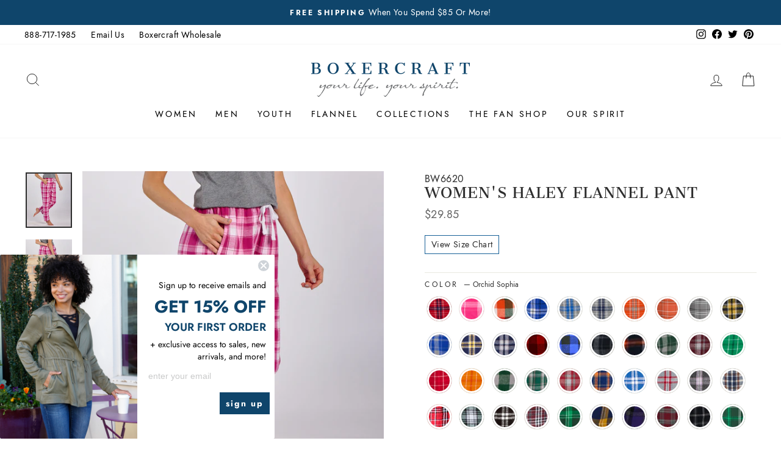

--- FILE ---
content_type: text/html; charset=utf-8
request_url: https://boxercraft.com/products/bw6620-womens-haley-flannel-pant-4?variant=41673902227654
body_size: 55700
content:
<!doctype html>
<html
  class="no-js"
  lang="en"
  dir="ltr">
  <head>
    <!-- Google Tag Manager -->
    <script>
      (function(w, d, s, l, i) {
        w[l] = w[l] || [];
        w[l].push({'gtm.start': new Date().getTime(), event: 'gtm.js'});
        var f = d.getElementsByTagName(s)[0],
          j = d.createElement(s),
          dl = l != 'dataLayer'
            ? '&l=' + l
            : '';
        j.async = true;
        j.src = 'https://www.googletagmanager.com/gtm.js?id=' + i + dl;
        f.parentNode.insertBefore(j, f);
      })(window, document, 'script', 'dataLayer', 'GTM-53KCFS4');
    </script>
    <!-- End Google Tag Manager -->
   
    <meta charset="utf-8">
    <meta http-equiv="X-UA-Compatible" content="IE=edge,chrome=1">
    <meta name="viewport" content="width=device-width,initial-scale=1">
    <meta name="theme-color" content="#10446b">
    <meta name="facebook-domain-verification" content="1ceh0e3ofj1jfwbju418sgreur4l6o" />

    <link rel="canonical" href="https://boxercraft.com/products/bw6620-womens-haley-flannel-pant-4">
    <link
      rel="preconnect"
      href="https://cdn.shopify.com"
      crossorigin>
    <link
      rel="preconnect"
      href="https://fonts.shopifycdn.com"
      crossorigin>
    <link rel="dns-prefetch" href="https://productreviews.shopifycdn.com">
    <link rel="dns-prefetch" href="https://ajax.googleapis.com">
    <link rel="dns-prefetch" href="https://maps.googleapis.com">
    <link rel="dns-prefetch" href="https://maps.gstatic.com">

    <script
      src="//cdata.mpio.io/js/E36D1ECC7739F5.js"
      async
      defer></script>

    <!-- Lucky Orange -->
    <script type='text/javascript'>
      window.__lo_site_id = 288035;
      (function() {
                                                                                    		var wa = document.createElement('script'); wa.type = 'text/javascript'; wa.async = true;
                                                                                    		wa.src = 'https://d10lpsik1i8c69.cloudfront.net/w.js';
                                                                                    		var s = document.getElementsByTagName('script')[0]; s.parentNode.insertBefore(wa, s);
                                                                                    	  })();
    </script><link
        rel="shortcut icon"
        href="//boxercraft.com/cdn/shop/files/boxercraft_favicon_32x32.png?v=1613726411"
        type="image/png" /><title>Women&#39;s Haley Flannel Pant
&ndash; Boxercraft
</title>
<meta name="description" content="Cozy, comfortable loungewear is always a welcome addition to your casual rotation, and our Haley Flannel Pant is no exception. Lazy mornings sleeping in or cuddling up to binge your favorite shows, these pants are a perfect choice. They feature double-brushed softness and a folded waistband with twill drawcord. And yes"><meta property="og:site_name" content="Boxercraft">
  <meta property="og:url" content="https://boxercraft.com/products/bw6620-womens-haley-flannel-pant-4">
  <meta property="og:title" content="Women&#39;s Haley Flannel Pant">
  <meta property="og:type" content="product">
  <meta property="og:description" content="Cozy, comfortable loungewear is always a welcome addition to your casual rotation, and our Haley Flannel Pant is no exception. Lazy mornings sleeping in or cuddling up to binge your favorite shows, these pants are a perfect choice. They feature double-brushed softness and a folded waistband with twill drawcord. And yes"><meta property="og:image" content="http://boxercraft.com/cdn/shop/products/BW6620HOG_0836.jpg?v=1667316888">
    <meta property="og:image:secure_url" content="https://boxercraft.com/cdn/shop/products/BW6620HOG_0836.jpg?v=1667316888">
    <meta property="og:image:width" content="1800">
    <meta property="og:image:height" content="2160"><meta name="twitter:site" content="@boxercraft">
  <meta name="twitter:card" content="summary_large_image">
  <meta name="twitter:title" content="Women's Haley Flannel Pant">
  <meta name="twitter:description" content="Cozy, comfortable loungewear is always a welcome addition to your casual rotation, and our Haley Flannel Pant is no exception. Lazy mornings sleeping in or cuddling up to binge your favorite shows, these pants are a perfect choice. They feature double-brushed softness and a folded waistband with twill drawcord. And yes">
<style data-shopify>@font-face {
  font-family: Jost;
  font-weight: 500;
  font-style: normal;
  font-display: swap;
  src: url("//boxercraft.com/cdn/fonts/jost/jost_n5.7c8497861ffd15f4e1284cd221f14658b0e95d61.woff2") format("woff2"),
       url("//boxercraft.com/cdn/fonts/jost/jost_n5.fb6a06896db583cc2df5ba1b30d9c04383119dd9.woff") format("woff");
}

  @font-face {
  font-family: Jost;
  font-weight: 400;
  font-style: normal;
  font-display: swap;
  src: url("//boxercraft.com/cdn/fonts/jost/jost_n4.d47a1b6347ce4a4c9f437608011273009d91f2b7.woff2") format("woff2"),
       url("//boxercraft.com/cdn/fonts/jost/jost_n4.791c46290e672b3f85c3d1c651ef2efa3819eadd.woff") format("woff");
}


  @font-face {
  font-family: Jost;
  font-weight: 600;
  font-style: normal;
  font-display: swap;
  src: url("//boxercraft.com/cdn/fonts/jost/jost_n6.ec1178db7a7515114a2d84e3dd680832b7af8b99.woff2") format("woff2"),
       url("//boxercraft.com/cdn/fonts/jost/jost_n6.b1178bb6bdd3979fef38e103a3816f6980aeaff9.woff") format("woff");
}

  @font-face {
  font-family: Jost;
  font-weight: 400;
  font-style: italic;
  font-display: swap;
  src: url("//boxercraft.com/cdn/fonts/jost/jost_i4.b690098389649750ada222b9763d55796c5283a5.woff2") format("woff2"),
       url("//boxercraft.com/cdn/fonts/jost/jost_i4.fd766415a47e50b9e391ae7ec04e2ae25e7e28b0.woff") format("woff");
}

  @font-face {
  font-family: Jost;
  font-weight: 600;
  font-style: italic;
  font-display: swap;
  src: url("//boxercraft.com/cdn/fonts/jost/jost_i6.9af7e5f39e3a108c08f24047a4276332d9d7b85e.woff2") format("woff2"),
       url("//boxercraft.com/cdn/fonts/jost/jost_i6.2bf310262638f998ed206777ce0b9a3b98b6fe92.woff") format("woff");
}

</style><link href="//boxercraft.com/cdn/shop/t/44/assets/theme.css?v=90343725354180955521727078389" rel="stylesheet" type="text/css" media="all" />
<style data-shopify>:root {
    --typeHeaderPrimary: 'Jost';
    --typeHeaderFallback: sans-serif;
    --typeHeaderSize: 38px;
    --typeHeaderWeight: 500;
    --typeHeaderLineHeight: 1;
    --typeHeaderSpacing: 0.0em;

    --typeBasePrimary:'Jost';
    --typeBaseFallback:sans-serif;
    --typeBaseSize: 16px;
    --typeBaseWeight: 400;
    --typeBaseSpacing: 0.025em;
    --typeBaseLineHeight: 1.6;

    --typeCollectionTitle: 18px;

    --iconWeight: 2px;
    --iconLinecaps: miter;

    
      --buttonRadius: 3px;
    

    --colorGridOverlayOpacity: 0.0;
  }

  .placeholder-content {
    background-image: linear-gradient(100deg, #ffffff 40%, #f7f7f7 63%, #ffffff 79%);
  }</style><link
      rel="stylesheet"
      href="https://indestructibletype.com/fonts/Jost.css"
      type="text/css"
      charset="utf-8"
      lang="en-US" />
    <script src="https://code.jquery.com/jquery-3.3.1.js"></script>

    <link href="//boxercraft.com/cdn/shop/t/44/assets/custom.css?v=129461597548402519081766497999" rel="stylesheet" type="text/css" media="all" />
    <link href="//boxercraft.com/cdn/shop/t/44/assets/slick.css?v=98340474046176884051710516952" rel="stylesheet" type="text/css" media="all" /> 

    <script>
      document.documentElement.className = document.documentElement.className.replace('no-js', 'js');

      window.theme = window.theme || {};
      theme.routes = {
        home: "/",
        cart: "/cart.js",
        cartPage: "/cart",
        cartAdd: "/cart/add.js",
        cartChange: "/cart/change.js",
        search: "/search"
      };
      theme.strings = {
        soldOut: "Sold Out",
        unavailable: "Unavailable",
        stockLabel: "Low stock - [count] items left",
        inStockLabel: "In stock, ready to ship",
        oneStockLabel: "Low stock - [count] item left",
        otherStockLabel: "Low stock - [count] items left",
        willNotShipUntil: "Ready to ship [date]",
        willBeInStockAfter: "Back in stock [date]",
        waitingForStock: "Inventory on the way",
        savePrice: "Save [saved_amount]",
        cartEmpty: "Your cart is currently empty.",
        cartTermsConfirmation: "You must agree with the terms and conditions of sales to check out",
        searchCollections: "Collections:",
        searchPages: "Pages:",
        searchArticles: "Articles:",
        productFrom: "from "
      };
      theme.settings = {
        dynamicVariantsEnable: false,
        dynamicVariantType: "button",
        cartType: "drawer",
        isCustomerTemplate:
          false
        ,
        moneyFormat: "${{amount}}",
        saveType: "percent",
        productImageSize: "natural",
        productImageCover: false,
        recentlyViewedEnabled: false,
        predictiveSearch: true,
        predictiveSearchType: "product",
        predictiveSearchVendor: false,
        predictiveSearchPrice: false,
        inventoryThreshold: 10,
        quickView: false,
        themeName: 'Impulse',
        themeVersion: "7.1.0"
      };
    </script>

    <script>window.performance && window.performance.mark && window.performance.mark('shopify.content_for_header.start');</script><meta name="google-site-verification" content="y5FcwPDWQKdg_Bpfs1-CYmKCJ9wtrHKEyz0NrHidT2o">
<meta id="shopify-digital-wallet" name="shopify-digital-wallet" content="/41355640987/digital_wallets/dialog">
<meta name="shopify-checkout-api-token" content="93d7f51f2ecfd1afd7bca71b642e6c62">
<meta id="in-context-paypal-metadata" data-shop-id="41355640987" data-venmo-supported="false" data-environment="production" data-locale="en_US" data-paypal-v4="true" data-currency="USD">
<link rel="alternate" type="application/json+oembed" href="https://boxercraft.com/products/bw6620-womens-haley-flannel-pant-4.oembed">
<script async="async" src="/checkouts/internal/preloads.js?locale=en-US"></script>
<link rel="preconnect" href="https://shop.app" crossorigin="anonymous">
<script async="async" src="https://shop.app/checkouts/internal/preloads.js?locale=en-US&shop_id=41355640987" crossorigin="anonymous"></script>
<script id="apple-pay-shop-capabilities" type="application/json">{"shopId":41355640987,"countryCode":"US","currencyCode":"USD","merchantCapabilities":["supports3DS"],"merchantId":"gid:\/\/shopify\/Shop\/41355640987","merchantName":"Boxercraft","requiredBillingContactFields":["postalAddress","email"],"requiredShippingContactFields":["postalAddress","email"],"shippingType":"shipping","supportedNetworks":["visa","masterCard","amex","discover","elo","jcb"],"total":{"type":"pending","label":"Boxercraft","amount":"1.00"},"shopifyPaymentsEnabled":true,"supportsSubscriptions":true}</script>
<script id="shopify-features" type="application/json">{"accessToken":"93d7f51f2ecfd1afd7bca71b642e6c62","betas":["rich-media-storefront-analytics"],"domain":"boxercraft.com","predictiveSearch":true,"shopId":41355640987,"locale":"en"}</script>
<script>var Shopify = Shopify || {};
Shopify.shop = "boxercraft1985.myshopify.com";
Shopify.locale = "en";
Shopify.currency = {"active":"USD","rate":"1.0"};
Shopify.country = "US";
Shopify.theme = {"name":"Winter 2024 | GitHub connect","id":166041223458,"schema_name":"Impulse","schema_version":"7.1.0","theme_store_id":null,"role":"main"};
Shopify.theme.handle = "null";
Shopify.theme.style = {"id":null,"handle":null};
Shopify.cdnHost = "boxercraft.com/cdn";
Shopify.routes = Shopify.routes || {};
Shopify.routes.root = "/";</script>
<script type="module">!function(o){(o.Shopify=o.Shopify||{}).modules=!0}(window);</script>
<script>!function(o){function n(){var o=[];function n(){o.push(Array.prototype.slice.apply(arguments))}return n.q=o,n}var t=o.Shopify=o.Shopify||{};t.loadFeatures=n(),t.autoloadFeatures=n()}(window);</script>
<script>
  window.ShopifyPay = window.ShopifyPay || {};
  window.ShopifyPay.apiHost = "shop.app\/pay";
  window.ShopifyPay.redirectState = null;
</script>
<script id="shop-js-analytics" type="application/json">{"pageType":"product"}</script>
<script defer="defer" async type="module" src="//boxercraft.com/cdn/shopifycloud/shop-js/modules/v2/client.init-shop-cart-sync_BdyHc3Nr.en.esm.js"></script>
<script defer="defer" async type="module" src="//boxercraft.com/cdn/shopifycloud/shop-js/modules/v2/chunk.common_Daul8nwZ.esm.js"></script>
<script type="module">
  await import("//boxercraft.com/cdn/shopifycloud/shop-js/modules/v2/client.init-shop-cart-sync_BdyHc3Nr.en.esm.js");
await import("//boxercraft.com/cdn/shopifycloud/shop-js/modules/v2/chunk.common_Daul8nwZ.esm.js");

  window.Shopify.SignInWithShop?.initShopCartSync?.({"fedCMEnabled":true,"windoidEnabled":true});

</script>
<script>
  window.Shopify = window.Shopify || {};
  if (!window.Shopify.featureAssets) window.Shopify.featureAssets = {};
  window.Shopify.featureAssets['shop-js'] = {"shop-cart-sync":["modules/v2/client.shop-cart-sync_QYOiDySF.en.esm.js","modules/v2/chunk.common_Daul8nwZ.esm.js"],"init-fed-cm":["modules/v2/client.init-fed-cm_DchLp9rc.en.esm.js","modules/v2/chunk.common_Daul8nwZ.esm.js"],"shop-button":["modules/v2/client.shop-button_OV7bAJc5.en.esm.js","modules/v2/chunk.common_Daul8nwZ.esm.js"],"init-windoid":["modules/v2/client.init-windoid_DwxFKQ8e.en.esm.js","modules/v2/chunk.common_Daul8nwZ.esm.js"],"shop-cash-offers":["modules/v2/client.shop-cash-offers_DWtL6Bq3.en.esm.js","modules/v2/chunk.common_Daul8nwZ.esm.js","modules/v2/chunk.modal_CQq8HTM6.esm.js"],"shop-toast-manager":["modules/v2/client.shop-toast-manager_CX9r1SjA.en.esm.js","modules/v2/chunk.common_Daul8nwZ.esm.js"],"init-shop-email-lookup-coordinator":["modules/v2/client.init-shop-email-lookup-coordinator_UhKnw74l.en.esm.js","modules/v2/chunk.common_Daul8nwZ.esm.js"],"pay-button":["modules/v2/client.pay-button_DzxNnLDY.en.esm.js","modules/v2/chunk.common_Daul8nwZ.esm.js"],"avatar":["modules/v2/client.avatar_BTnouDA3.en.esm.js"],"init-shop-cart-sync":["modules/v2/client.init-shop-cart-sync_BdyHc3Nr.en.esm.js","modules/v2/chunk.common_Daul8nwZ.esm.js"],"shop-login-button":["modules/v2/client.shop-login-button_D8B466_1.en.esm.js","modules/v2/chunk.common_Daul8nwZ.esm.js","modules/v2/chunk.modal_CQq8HTM6.esm.js"],"init-customer-accounts-sign-up":["modules/v2/client.init-customer-accounts-sign-up_C8fpPm4i.en.esm.js","modules/v2/client.shop-login-button_D8B466_1.en.esm.js","modules/v2/chunk.common_Daul8nwZ.esm.js","modules/v2/chunk.modal_CQq8HTM6.esm.js"],"init-shop-for-new-customer-accounts":["modules/v2/client.init-shop-for-new-customer-accounts_CVTO0Ztu.en.esm.js","modules/v2/client.shop-login-button_D8B466_1.en.esm.js","modules/v2/chunk.common_Daul8nwZ.esm.js","modules/v2/chunk.modal_CQq8HTM6.esm.js"],"init-customer-accounts":["modules/v2/client.init-customer-accounts_dRgKMfrE.en.esm.js","modules/v2/client.shop-login-button_D8B466_1.en.esm.js","modules/v2/chunk.common_Daul8nwZ.esm.js","modules/v2/chunk.modal_CQq8HTM6.esm.js"],"shop-follow-button":["modules/v2/client.shop-follow-button_CkZpjEct.en.esm.js","modules/v2/chunk.common_Daul8nwZ.esm.js","modules/v2/chunk.modal_CQq8HTM6.esm.js"],"lead-capture":["modules/v2/client.lead-capture_BntHBhfp.en.esm.js","modules/v2/chunk.common_Daul8nwZ.esm.js","modules/v2/chunk.modal_CQq8HTM6.esm.js"],"checkout-modal":["modules/v2/client.checkout-modal_CfxcYbTm.en.esm.js","modules/v2/chunk.common_Daul8nwZ.esm.js","modules/v2/chunk.modal_CQq8HTM6.esm.js"],"shop-login":["modules/v2/client.shop-login_Da4GZ2H6.en.esm.js","modules/v2/chunk.common_Daul8nwZ.esm.js","modules/v2/chunk.modal_CQq8HTM6.esm.js"],"payment-terms":["modules/v2/client.payment-terms_MV4M3zvL.en.esm.js","modules/v2/chunk.common_Daul8nwZ.esm.js","modules/v2/chunk.modal_CQq8HTM6.esm.js"]};
</script>
<script>(function() {
  var isLoaded = false;
  function asyncLoad() {
    if (isLoaded) return;
    isLoaded = true;
    var urls = ["https:\/\/cdn1.stamped.io\/files\/widget.min.js?shop=boxercraft1985.myshopify.com","https:\/\/cdn.zigpoll.com\/zigpoll-shopify-embed.js?accountId=625dbb0ab9ca591f134634e4\u0026shop=boxercraft1985.myshopify.com","https:\/\/cdn.hextom.com\/js\/quickannouncementbar.js?shop=boxercraft1985.myshopify.com"];
    for (var i = 0; i < urls.length; i++) {
      var s = document.createElement('script');
      s.type = 'text/javascript';
      s.async = true;
      s.src = urls[i];
      var x = document.getElementsByTagName('script')[0];
      x.parentNode.insertBefore(s, x);
    }
  };
  if(window.attachEvent) {
    window.attachEvent('onload', asyncLoad);
  } else {
    window.addEventListener('load', asyncLoad, false);
  }
})();</script>
<script id="__st">var __st={"a":41355640987,"offset":-18000,"reqid":"6bc82973-8fd6-4dbb-bef5-9b9537052f3f-1769002788","pageurl":"boxercraft.com\/products\/bw6620-womens-haley-flannel-pant-4?variant=41673902227654","u":"ef97115f2982","p":"product","rtyp":"product","rid":7216700227782};</script>
<script>window.ShopifyPaypalV4VisibilityTracking = true;</script>
<script id="captcha-bootstrap">!function(){'use strict';const t='contact',e='account',n='new_comment',o=[[t,t],['blogs',n],['comments',n],[t,'customer']],c=[[e,'customer_login'],[e,'guest_login'],[e,'recover_customer_password'],[e,'create_customer']],r=t=>t.map((([t,e])=>`form[action*='/${t}']:not([data-nocaptcha='true']) input[name='form_type'][value='${e}']`)).join(','),a=t=>()=>t?[...document.querySelectorAll(t)].map((t=>t.form)):[];function s(){const t=[...o],e=r(t);return a(e)}const i='password',u='form_key',d=['recaptcha-v3-token','g-recaptcha-response','h-captcha-response',i],f=()=>{try{return window.sessionStorage}catch{return}},m='__shopify_v',_=t=>t.elements[u];function p(t,e,n=!1){try{const o=window.sessionStorage,c=JSON.parse(o.getItem(e)),{data:r}=function(t){const{data:e,action:n}=t;return t[m]||n?{data:e,action:n}:{data:t,action:n}}(c);for(const[e,n]of Object.entries(r))t.elements[e]&&(t.elements[e].value=n);n&&o.removeItem(e)}catch(o){console.error('form repopulation failed',{error:o})}}const l='form_type',E='cptcha';function T(t){t.dataset[E]=!0}const w=window,h=w.document,L='Shopify',v='ce_forms',y='captcha';let A=!1;((t,e)=>{const n=(g='f06e6c50-85a8-45c8-87d0-21a2b65856fe',I='https://cdn.shopify.com/shopifycloud/storefront-forms-hcaptcha/ce_storefront_forms_captcha_hcaptcha.v1.5.2.iife.js',D={infoText:'Protected by hCaptcha',privacyText:'Privacy',termsText:'Terms'},(t,e,n)=>{const o=w[L][v],c=o.bindForm;if(c)return c(t,g,e,D).then(n);var r;o.q.push([[t,g,e,D],n]),r=I,A||(h.body.append(Object.assign(h.createElement('script'),{id:'captcha-provider',async:!0,src:r})),A=!0)});var g,I,D;w[L]=w[L]||{},w[L][v]=w[L][v]||{},w[L][v].q=[],w[L][y]=w[L][y]||{},w[L][y].protect=function(t,e){n(t,void 0,e),T(t)},Object.freeze(w[L][y]),function(t,e,n,w,h,L){const[v,y,A,g]=function(t,e,n){const i=e?o:[],u=t?c:[],d=[...i,...u],f=r(d),m=r(i),_=r(d.filter((([t,e])=>n.includes(e))));return[a(f),a(m),a(_),s()]}(w,h,L),I=t=>{const e=t.target;return e instanceof HTMLFormElement?e:e&&e.form},D=t=>v().includes(t);t.addEventListener('submit',(t=>{const e=I(t);if(!e)return;const n=D(e)&&!e.dataset.hcaptchaBound&&!e.dataset.recaptchaBound,o=_(e),c=g().includes(e)&&(!o||!o.value);(n||c)&&t.preventDefault(),c&&!n&&(function(t){try{if(!f())return;!function(t){const e=f();if(!e)return;const n=_(t);if(!n)return;const o=n.value;o&&e.removeItem(o)}(t);const e=Array.from(Array(32),(()=>Math.random().toString(36)[2])).join('');!function(t,e){_(t)||t.append(Object.assign(document.createElement('input'),{type:'hidden',name:u})),t.elements[u].value=e}(t,e),function(t,e){const n=f();if(!n)return;const o=[...t.querySelectorAll(`input[type='${i}']`)].map((({name:t})=>t)),c=[...d,...o],r={};for(const[a,s]of new FormData(t).entries())c.includes(a)||(r[a]=s);n.setItem(e,JSON.stringify({[m]:1,action:t.action,data:r}))}(t,e)}catch(e){console.error('failed to persist form',e)}}(e),e.submit())}));const S=(t,e)=>{t&&!t.dataset[E]&&(n(t,e.some((e=>e===t))),T(t))};for(const o of['focusin','change'])t.addEventListener(o,(t=>{const e=I(t);D(e)&&S(e,y())}));const B=e.get('form_key'),M=e.get(l),P=B&&M;t.addEventListener('DOMContentLoaded',(()=>{const t=y();if(P)for(const e of t)e.elements[l].value===M&&p(e,B);[...new Set([...A(),...v().filter((t=>'true'===t.dataset.shopifyCaptcha))])].forEach((e=>S(e,t)))}))}(h,new URLSearchParams(w.location.search),n,t,e,['guest_login'])})(!0,!0)}();</script>
<script integrity="sha256-4kQ18oKyAcykRKYeNunJcIwy7WH5gtpwJnB7kiuLZ1E=" data-source-attribution="shopify.loadfeatures" defer="defer" src="//boxercraft.com/cdn/shopifycloud/storefront/assets/storefront/load_feature-a0a9edcb.js" crossorigin="anonymous"></script>
<script crossorigin="anonymous" defer="defer" src="//boxercraft.com/cdn/shopifycloud/storefront/assets/shopify_pay/storefront-65b4c6d7.js?v=20250812"></script>
<script data-source-attribution="shopify.dynamic_checkout.dynamic.init">var Shopify=Shopify||{};Shopify.PaymentButton=Shopify.PaymentButton||{isStorefrontPortableWallets:!0,init:function(){window.Shopify.PaymentButton.init=function(){};var t=document.createElement("script");t.src="https://boxercraft.com/cdn/shopifycloud/portable-wallets/latest/portable-wallets.en.js",t.type="module",document.head.appendChild(t)}};
</script>
<script data-source-attribution="shopify.dynamic_checkout.buyer_consent">
  function portableWalletsHideBuyerConsent(e){var t=document.getElementById("shopify-buyer-consent"),n=document.getElementById("shopify-subscription-policy-button");t&&n&&(t.classList.add("hidden"),t.setAttribute("aria-hidden","true"),n.removeEventListener("click",e))}function portableWalletsShowBuyerConsent(e){var t=document.getElementById("shopify-buyer-consent"),n=document.getElementById("shopify-subscription-policy-button");t&&n&&(t.classList.remove("hidden"),t.removeAttribute("aria-hidden"),n.addEventListener("click",e))}window.Shopify?.PaymentButton&&(window.Shopify.PaymentButton.hideBuyerConsent=portableWalletsHideBuyerConsent,window.Shopify.PaymentButton.showBuyerConsent=portableWalletsShowBuyerConsent);
</script>
<script data-source-attribution="shopify.dynamic_checkout.cart.bootstrap">document.addEventListener("DOMContentLoaded",(function(){function t(){return document.querySelector("shopify-accelerated-checkout-cart, shopify-accelerated-checkout")}if(t())Shopify.PaymentButton.init();else{new MutationObserver((function(e,n){t()&&(Shopify.PaymentButton.init(),n.disconnect())})).observe(document.body,{childList:!0,subtree:!0})}}));
</script>
<link id="shopify-accelerated-checkout-styles" rel="stylesheet" media="screen" href="https://boxercraft.com/cdn/shopifycloud/portable-wallets/latest/accelerated-checkout-backwards-compat.css" crossorigin="anonymous">
<style id="shopify-accelerated-checkout-cart">
        #shopify-buyer-consent {
  margin-top: 1em;
  display: inline-block;
  width: 100%;
}

#shopify-buyer-consent.hidden {
  display: none;
}

#shopify-subscription-policy-button {
  background: none;
  border: none;
  padding: 0;
  text-decoration: underline;
  font-size: inherit;
  cursor: pointer;
}

#shopify-subscription-policy-button::before {
  box-shadow: none;
}

      </style>

<script>window.performance && window.performance.mark && window.performance.mark('shopify.content_for_header.end');</script>

    <script src="//boxercraft.com/cdn/shop/t/44/assets/vendor-scripts-v11.js" defer="defer"></script><script src="//boxercraft.com/cdn/shop/t/44/assets/theme.js?v=168553794910737884671710516950" defer="defer"></script><meta name="google-site-verification" content="mdhKmWfXkbtLipkqMhK53CRtuCGZoELzQiiyMFrleG0" />
    <meta name="google-site-verification" content="Nx0OPVpJ7rG2X3FxB6ZVe_IUpbqUqlZZbDLTG4Puvi0" />

    <!--begin-boost-pfs-filter-css-->
    <link rel="preload stylesheet" href="//boxercraft.com/cdn/shop/t/44/assets/boost-pfs-instant-search.css?v=144548008882049764041710516963" as="style"><link href="//boxercraft.com/cdn/shop/t/44/assets/boost-pfs-custom.css?v=137713411826433621761710516963" rel="stylesheet" type="text/css" media="all" />
<style data-id="boost-pfs-style">
    .boost-pfs-filter-option-title-text {font-weight: 600;}

   .boost-pfs-filter-tree-v .boost-pfs-filter-option-title-text:before {}
    .boost-pfs-filter-tree-v .boost-pfs-filter-option.boost-pfs-filter-option-collapsed .boost-pfs-filter-option-title-text:before {}
    .boost-pfs-filter-tree-h .boost-pfs-filter-option-title-heading:before {}

    .boost-pfs-filter-refine-by .boost-pfs-filter-option-title h3 {}

    .boost-pfs-filter-option-content .boost-pfs-filter-option-item-list .boost-pfs-filter-option-item button,
    .boost-pfs-filter-option-content .boost-pfs-filter-option-item-list .boost-pfs-filter-option-item .boost-pfs-filter-button,
    .boost-pfs-filter-option-range-amount input,
    .boost-pfs-filter-tree-v .boost-pfs-filter-refine-by .boost-pfs-filter-refine-by-items .refine-by-item,
    .boost-pfs-filter-refine-by-wrapper-v .boost-pfs-filter-refine-by .boost-pfs-filter-refine-by-items .refine-by-item,
    .boost-pfs-filter-refine-by .boost-pfs-filter-option-title,
    .boost-pfs-filter-refine-by .boost-pfs-filter-refine-by-items .refine-by-item>a,
    .boost-pfs-filter-refine-by>span,
    .boost-pfs-filter-clear,
    .boost-pfs-filter-clear-all{}
    .boost-pfs-filter-tree-h .boost-pfs-filter-pc .boost-pfs-filter-refine-by-items .refine-by-item .boost-pfs-filter-clear .refine-by-type,
    .boost-pfs-filter-refine-by-wrapper-h .boost-pfs-filter-pc .boost-pfs-filter-refine-by-items .refine-by-item .boost-pfs-filter-clear .refine-by-type {}

    .boost-pfs-filter-option-multi-level-collections .boost-pfs-filter-option-multi-level-list .boost-pfs-filter-option-item .boost-pfs-filter-button-arrow .boost-pfs-arrow:before,
    .boost-pfs-filter-option-multi-level-tag .boost-pfs-filter-option-multi-level-list .boost-pfs-filter-option-item .boost-pfs-filter-button-arrow .boost-pfs-arrow:before {}

    .boost-pfs-filter-refine-by-wrapper-v .boost-pfs-filter-refine-by .boost-pfs-filter-refine-by-items .refine-by-item .boost-pfs-filter-clear:after,
    .boost-pfs-filter-refine-by-wrapper-v .boost-pfs-filter-refine-by .boost-pfs-filter-refine-by-items .refine-by-item .boost-pfs-filter-clear:before,
    .boost-pfs-filter-tree-v .boost-pfs-filter-refine-by .boost-pfs-filter-refine-by-items .refine-by-item .boost-pfs-filter-clear:after,
    .boost-pfs-filter-tree-v .boost-pfs-filter-refine-by .boost-pfs-filter-refine-by-items .refine-by-item .boost-pfs-filter-clear:before,
    .boost-pfs-filter-refine-by-wrapper-h .boost-pfs-filter-pc .boost-pfs-filter-refine-by-items .refine-by-item .boost-pfs-filter-clear:after,
    .boost-pfs-filter-refine-by-wrapper-h .boost-pfs-filter-pc .boost-pfs-filter-refine-by-items .refine-by-item .boost-pfs-filter-clear:before,
    .boost-pfs-filter-tree-h .boost-pfs-filter-pc .boost-pfs-filter-refine-by-items .refine-by-item .boost-pfs-filter-clear:after,
    .boost-pfs-filter-tree-h .boost-pfs-filter-pc .boost-pfs-filter-refine-by-items .refine-by-item .boost-pfs-filter-clear:before {}
    .boost-pfs-filter-option-range-slider .noUi-value-horizontal {}

    .boost-pfs-filter-tree-mobile-button button,
    .boost-pfs-filter-top-sorting-mobile button {}
    .boost-pfs-filter-top-sorting-mobile button>span:after {}
  </style>
    <!--end-boost-pfs-filter-css-->
    <img
      height="1"
      width="1"
      style="display:none"
      src="https://p.alocdn.com/c/n9ffgnhh/a/etarget/p.gif?label=boxercraft" />

    
  <!-- BEGIN app block: shopify://apps/klaviyo-email-marketing-sms/blocks/klaviyo-onsite-embed/2632fe16-c075-4321-a88b-50b567f42507 -->












  <script async src="https://static.klaviyo.com/onsite/js/UnDLHz/klaviyo.js?company_id=UnDLHz"></script>
  <script>!function(){if(!window.klaviyo){window._klOnsite=window._klOnsite||[];try{window.klaviyo=new Proxy({},{get:function(n,i){return"push"===i?function(){var n;(n=window._klOnsite).push.apply(n,arguments)}:function(){for(var n=arguments.length,o=new Array(n),w=0;w<n;w++)o[w]=arguments[w];var t="function"==typeof o[o.length-1]?o.pop():void 0,e=new Promise((function(n){window._klOnsite.push([i].concat(o,[function(i){t&&t(i),n(i)}]))}));return e}}})}catch(n){window.klaviyo=window.klaviyo||[],window.klaviyo.push=function(){var n;(n=window._klOnsite).push.apply(n,arguments)}}}}();</script>

  
    <script id="viewed_product">
      if (item == null) {
        var _learnq = _learnq || [];

        var MetafieldReviews = null
        var MetafieldYotpoRating = null
        var MetafieldYotpoCount = null
        var MetafieldLooxRating = null
        var MetafieldLooxCount = null
        var okendoProduct = null
        var okendoProductReviewCount = null
        var okendoProductReviewAverageValue = null
        try {
          // The following fields are used for Customer Hub recently viewed in order to add reviews.
          // This information is not part of __kla_viewed. Instead, it is part of __kla_viewed_reviewed_items
          MetafieldReviews = {"rating":{"scale_min":"1.0","scale_max":"5.0","value":"4.823529411"},"rating_count":34};
          MetafieldYotpoRating = null
          MetafieldYotpoCount = null
          MetafieldLooxRating = null
          MetafieldLooxCount = null

          okendoProduct = null
          // If the okendo metafield is not legacy, it will error, which then requires the new json formatted data
          if (okendoProduct && 'error' in okendoProduct) {
            okendoProduct = null
          }
          okendoProductReviewCount = okendoProduct ? okendoProduct.reviewCount : null
          okendoProductReviewAverageValue = okendoProduct ? okendoProduct.reviewAverageValue : null
        } catch (error) {
          console.error('Error in Klaviyo onsite reviews tracking:', error);
        }

        var item = {
          Name: "Women's Haley Flannel Pant",
          ProductID: 7216700227782,
          Categories: ["Black Friday","Cyber Monday","Flannel Favorites","Friends \u0026 Family","Green Monday","Happy Halloween","Happy New Year!","Labor Day","Low Stock","Sunshine Daze","Thanks for Signing Up"],
          ImageURL: "https://boxercraft.com/cdn/shop/products/BW6620HOG_0836_grande.jpg?v=1667316888",
          URL: "https://boxercraft.com/products/bw6620-womens-haley-flannel-pant-4",
          Brand: "Boxercraft1985",
          Price: "$29.85",
          Value: "29.85",
          CompareAtPrice: "$29.85"
        };
        _learnq.push(['track', 'Viewed Product', item]);
        _learnq.push(['trackViewedItem', {
          Title: item.Name,
          ItemId: item.ProductID,
          Categories: item.Categories,
          ImageUrl: item.ImageURL,
          Url: item.URL,
          Metadata: {
            Brand: item.Brand,
            Price: item.Price,
            Value: item.Value,
            CompareAtPrice: item.CompareAtPrice
          },
          metafields:{
            reviews: MetafieldReviews,
            yotpo:{
              rating: MetafieldYotpoRating,
              count: MetafieldYotpoCount,
            },
            loox:{
              rating: MetafieldLooxRating,
              count: MetafieldLooxCount,
            },
            okendo: {
              rating: okendoProductReviewAverageValue,
              count: okendoProductReviewCount,
            }
          }
        }]);
      }
    </script>
  




  <script>
    window.klaviyoReviewsProductDesignMode = false
  </script>







<!-- END app block --><link href="https://monorail-edge.shopifysvc.com" rel="dns-prefetch">
<script>(function(){if ("sendBeacon" in navigator && "performance" in window) {try {var session_token_from_headers = performance.getEntriesByType('navigation')[0].serverTiming.find(x => x.name == '_s').description;} catch {var session_token_from_headers = undefined;}var session_cookie_matches = document.cookie.match(/_shopify_s=([^;]*)/);var session_token_from_cookie = session_cookie_matches && session_cookie_matches.length === 2 ? session_cookie_matches[1] : "";var session_token = session_token_from_headers || session_token_from_cookie || "";function handle_abandonment_event(e) {var entries = performance.getEntries().filter(function(entry) {return /monorail-edge.shopifysvc.com/.test(entry.name);});if (!window.abandonment_tracked && entries.length === 0) {window.abandonment_tracked = true;var currentMs = Date.now();var navigation_start = performance.timing.navigationStart;var payload = {shop_id: 41355640987,url: window.location.href,navigation_start,duration: currentMs - navigation_start,session_token,page_type: "product"};window.navigator.sendBeacon("https://monorail-edge.shopifysvc.com/v1/produce", JSON.stringify({schema_id: "online_store_buyer_site_abandonment/1.1",payload: payload,metadata: {event_created_at_ms: currentMs,event_sent_at_ms: currentMs}}));}}window.addEventListener('pagehide', handle_abandonment_event);}}());</script>
<script id="web-pixels-manager-setup">(function e(e,d,r,n,o){if(void 0===o&&(o={}),!Boolean(null===(a=null===(i=window.Shopify)||void 0===i?void 0:i.analytics)||void 0===a?void 0:a.replayQueue)){var i,a;window.Shopify=window.Shopify||{};var t=window.Shopify;t.analytics=t.analytics||{};var s=t.analytics;s.replayQueue=[],s.publish=function(e,d,r){return s.replayQueue.push([e,d,r]),!0};try{self.performance.mark("wpm:start")}catch(e){}var l=function(){var e={modern:/Edge?\/(1{2}[4-9]|1[2-9]\d|[2-9]\d{2}|\d{4,})\.\d+(\.\d+|)|Firefox\/(1{2}[4-9]|1[2-9]\d|[2-9]\d{2}|\d{4,})\.\d+(\.\d+|)|Chrom(ium|e)\/(9{2}|\d{3,})\.\d+(\.\d+|)|(Maci|X1{2}).+ Version\/(15\.\d+|(1[6-9]|[2-9]\d|\d{3,})\.\d+)([,.]\d+|)( \(\w+\)|)( Mobile\/\w+|) Safari\/|Chrome.+OPR\/(9{2}|\d{3,})\.\d+\.\d+|(CPU[ +]OS|iPhone[ +]OS|CPU[ +]iPhone|CPU IPhone OS|CPU iPad OS)[ +]+(15[._]\d+|(1[6-9]|[2-9]\d|\d{3,})[._]\d+)([._]\d+|)|Android:?[ /-](13[3-9]|1[4-9]\d|[2-9]\d{2}|\d{4,})(\.\d+|)(\.\d+|)|Android.+Firefox\/(13[5-9]|1[4-9]\d|[2-9]\d{2}|\d{4,})\.\d+(\.\d+|)|Android.+Chrom(ium|e)\/(13[3-9]|1[4-9]\d|[2-9]\d{2}|\d{4,})\.\d+(\.\d+|)|SamsungBrowser\/([2-9]\d|\d{3,})\.\d+/,legacy:/Edge?\/(1[6-9]|[2-9]\d|\d{3,})\.\d+(\.\d+|)|Firefox\/(5[4-9]|[6-9]\d|\d{3,})\.\d+(\.\d+|)|Chrom(ium|e)\/(5[1-9]|[6-9]\d|\d{3,})\.\d+(\.\d+|)([\d.]+$|.*Safari\/(?![\d.]+ Edge\/[\d.]+$))|(Maci|X1{2}).+ Version\/(10\.\d+|(1[1-9]|[2-9]\d|\d{3,})\.\d+)([,.]\d+|)( \(\w+\)|)( Mobile\/\w+|) Safari\/|Chrome.+OPR\/(3[89]|[4-9]\d|\d{3,})\.\d+\.\d+|(CPU[ +]OS|iPhone[ +]OS|CPU[ +]iPhone|CPU IPhone OS|CPU iPad OS)[ +]+(10[._]\d+|(1[1-9]|[2-9]\d|\d{3,})[._]\d+)([._]\d+|)|Android:?[ /-](13[3-9]|1[4-9]\d|[2-9]\d{2}|\d{4,})(\.\d+|)(\.\d+|)|Mobile Safari.+OPR\/([89]\d|\d{3,})\.\d+\.\d+|Android.+Firefox\/(13[5-9]|1[4-9]\d|[2-9]\d{2}|\d{4,})\.\d+(\.\d+|)|Android.+Chrom(ium|e)\/(13[3-9]|1[4-9]\d|[2-9]\d{2}|\d{4,})\.\d+(\.\d+|)|Android.+(UC? ?Browser|UCWEB|U3)[ /]?(15\.([5-9]|\d{2,})|(1[6-9]|[2-9]\d|\d{3,})\.\d+)\.\d+|SamsungBrowser\/(5\.\d+|([6-9]|\d{2,})\.\d+)|Android.+MQ{2}Browser\/(14(\.(9|\d{2,})|)|(1[5-9]|[2-9]\d|\d{3,})(\.\d+|))(\.\d+|)|K[Aa][Ii]OS\/(3\.\d+|([4-9]|\d{2,})\.\d+)(\.\d+|)/},d=e.modern,r=e.legacy,n=navigator.userAgent;return n.match(d)?"modern":n.match(r)?"legacy":"unknown"}(),u="modern"===l?"modern":"legacy",c=(null!=n?n:{modern:"",legacy:""})[u],f=function(e){return[e.baseUrl,"/wpm","/b",e.hashVersion,"modern"===e.buildTarget?"m":"l",".js"].join("")}({baseUrl:d,hashVersion:r,buildTarget:u}),m=function(e){var d=e.version,r=e.bundleTarget,n=e.surface,o=e.pageUrl,i=e.monorailEndpoint;return{emit:function(e){var a=e.status,t=e.errorMsg,s=(new Date).getTime(),l=JSON.stringify({metadata:{event_sent_at_ms:s},events:[{schema_id:"web_pixels_manager_load/3.1",payload:{version:d,bundle_target:r,page_url:o,status:a,surface:n,error_msg:t},metadata:{event_created_at_ms:s}}]});if(!i)return console&&console.warn&&console.warn("[Web Pixels Manager] No Monorail endpoint provided, skipping logging."),!1;try{return self.navigator.sendBeacon.bind(self.navigator)(i,l)}catch(e){}var u=new XMLHttpRequest;try{return u.open("POST",i,!0),u.setRequestHeader("Content-Type","text/plain"),u.send(l),!0}catch(e){return console&&console.warn&&console.warn("[Web Pixels Manager] Got an unhandled error while logging to Monorail."),!1}}}}({version:r,bundleTarget:l,surface:e.surface,pageUrl:self.location.href,monorailEndpoint:e.monorailEndpoint});try{o.browserTarget=l,function(e){var d=e.src,r=e.async,n=void 0===r||r,o=e.onload,i=e.onerror,a=e.sri,t=e.scriptDataAttributes,s=void 0===t?{}:t,l=document.createElement("script"),u=document.querySelector("head"),c=document.querySelector("body");if(l.async=n,l.src=d,a&&(l.integrity=a,l.crossOrigin="anonymous"),s)for(var f in s)if(Object.prototype.hasOwnProperty.call(s,f))try{l.dataset[f]=s[f]}catch(e){}if(o&&l.addEventListener("load",o),i&&l.addEventListener("error",i),u)u.appendChild(l);else{if(!c)throw new Error("Did not find a head or body element to append the script");c.appendChild(l)}}({src:f,async:!0,onload:function(){if(!function(){var e,d;return Boolean(null===(d=null===(e=window.Shopify)||void 0===e?void 0:e.analytics)||void 0===d?void 0:d.initialized)}()){var d=window.webPixelsManager.init(e)||void 0;if(d){var r=window.Shopify.analytics;r.replayQueue.forEach((function(e){var r=e[0],n=e[1],o=e[2];d.publishCustomEvent(r,n,o)})),r.replayQueue=[],r.publish=d.publishCustomEvent,r.visitor=d.visitor,r.initialized=!0}}},onerror:function(){return m.emit({status:"failed",errorMsg:"".concat(f," has failed to load")})},sri:function(e){var d=/^sha384-[A-Za-z0-9+/=]+$/;return"string"==typeof e&&d.test(e)}(c)?c:"",scriptDataAttributes:o}),m.emit({status:"loading"})}catch(e){m.emit({status:"failed",errorMsg:(null==e?void 0:e.message)||"Unknown error"})}}})({shopId: 41355640987,storefrontBaseUrl: "https://boxercraft.com",extensionsBaseUrl: "https://extensions.shopifycdn.com/cdn/shopifycloud/web-pixels-manager",monorailEndpoint: "https://monorail-edge.shopifysvc.com/unstable/produce_batch",surface: "storefront-renderer",enabledBetaFlags: ["2dca8a86"],webPixelsConfigList: [{"id":"2328494370","configuration":"{\"accountID\":\"UnDLHz\",\"webPixelConfig\":\"eyJlbmFibGVBZGRlZFRvQ2FydEV2ZW50cyI6IHRydWV9\"}","eventPayloadVersion":"v1","runtimeContext":"STRICT","scriptVersion":"524f6c1ee37bacdca7657a665bdca589","type":"APP","apiClientId":123074,"privacyPurposes":["ANALYTICS","MARKETING"],"dataSharingAdjustments":{"protectedCustomerApprovalScopes":["read_customer_address","read_customer_email","read_customer_name","read_customer_personal_data","read_customer_phone"]}},{"id":"755630370","configuration":"{\"config\":\"{\\\"pixel_id\\\":\\\"G-MRDXH5BYS1\\\",\\\"target_country\\\":\\\"US\\\",\\\"gtag_events\\\":[{\\\"type\\\":\\\"begin_checkout\\\",\\\"action_label\\\":\\\"G-MRDXH5BYS1\\\"},{\\\"type\\\":\\\"search\\\",\\\"action_label\\\":\\\"G-MRDXH5BYS1\\\"},{\\\"type\\\":\\\"view_item\\\",\\\"action_label\\\":[\\\"G-MRDXH5BYS1\\\",\\\"MC-GCYHLNPXJK\\\"]},{\\\"type\\\":\\\"purchase\\\",\\\"action_label\\\":[\\\"G-MRDXH5BYS1\\\",\\\"MC-GCYHLNPXJK\\\"]},{\\\"type\\\":\\\"page_view\\\",\\\"action_label\\\":[\\\"G-MRDXH5BYS1\\\",\\\"MC-GCYHLNPXJK\\\"]},{\\\"type\\\":\\\"add_payment_info\\\",\\\"action_label\\\":\\\"G-MRDXH5BYS1\\\"},{\\\"type\\\":\\\"add_to_cart\\\",\\\"action_label\\\":\\\"G-MRDXH5BYS1\\\"}],\\\"enable_monitoring_mode\\\":false}\"}","eventPayloadVersion":"v1","runtimeContext":"OPEN","scriptVersion":"b2a88bafab3e21179ed38636efcd8a93","type":"APP","apiClientId":1780363,"privacyPurposes":[],"dataSharingAdjustments":{"protectedCustomerApprovalScopes":["read_customer_address","read_customer_email","read_customer_name","read_customer_personal_data","read_customer_phone"]}},{"id":"322240802","configuration":"{\"pixel_id\":\"688571358708252\",\"pixel_type\":\"facebook_pixel\",\"metaapp_system_user_token\":\"-\"}","eventPayloadVersion":"v1","runtimeContext":"OPEN","scriptVersion":"ca16bc87fe92b6042fbaa3acc2fbdaa6","type":"APP","apiClientId":2329312,"privacyPurposes":["ANALYTICS","MARKETING","SALE_OF_DATA"],"dataSharingAdjustments":{"protectedCustomerApprovalScopes":["read_customer_address","read_customer_email","read_customer_name","read_customer_personal_data","read_customer_phone"]}},{"id":"161448226","configuration":"{\"tagID\":\"2613463512959\"}","eventPayloadVersion":"v1","runtimeContext":"STRICT","scriptVersion":"18031546ee651571ed29edbe71a3550b","type":"APP","apiClientId":3009811,"privacyPurposes":["ANALYTICS","MARKETING","SALE_OF_DATA"],"dataSharingAdjustments":{"protectedCustomerApprovalScopes":["read_customer_address","read_customer_email","read_customer_name","read_customer_personal_data","read_customer_phone"]}},{"id":"shopify-app-pixel","configuration":"{}","eventPayloadVersion":"v1","runtimeContext":"STRICT","scriptVersion":"0450","apiClientId":"shopify-pixel","type":"APP","privacyPurposes":["ANALYTICS","MARKETING"]},{"id":"shopify-custom-pixel","eventPayloadVersion":"v1","runtimeContext":"LAX","scriptVersion":"0450","apiClientId":"shopify-pixel","type":"CUSTOM","privacyPurposes":["ANALYTICS","MARKETING"]}],isMerchantRequest: false,initData: {"shop":{"name":"Boxercraft","paymentSettings":{"currencyCode":"USD"},"myshopifyDomain":"boxercraft1985.myshopify.com","countryCode":"US","storefrontUrl":"https:\/\/boxercraft.com"},"customer":null,"cart":null,"checkout":null,"productVariants":[{"price":{"amount":29.85,"currencyCode":"USD"},"product":{"title":"Women's Haley Flannel Pant","vendor":"Boxercraft1985","id":"7216700227782","untranslatedTitle":"Women's Haley Flannel Pant","url":"\/products\/bw6620-womens-haley-flannel-pant-4","type":"BW6620"},"id":"41693282009286","image":{"src":"\/\/boxercraft.com\/cdn\/shop\/products\/BW6620HOG_0836.jpg?v=1667316888"},"sku":"BW6620 HOG XXS","title":"Heritage Navy\/Orange \/ XXS","untranslatedTitle":"Heritage Navy\/Orange \/ XXS"},{"price":{"amount":29.85,"currencyCode":"USD"},"product":{"title":"Women's Haley Flannel Pant","vendor":"Boxercraft1985","id":"7216700227782","untranslatedTitle":"Women's Haley Flannel Pant","url":"\/products\/bw6620-womens-haley-flannel-pant-4","type":"BW6620"},"id":"41693281976518","image":{"src":"\/\/boxercraft.com\/cdn\/shop\/products\/BW6620HOG_0836.jpg?v=1667316888"},"sku":"BW6620 HOG XS","title":"Heritage Navy\/Orange \/ XS","untranslatedTitle":"Heritage Navy\/Orange \/ XS"},{"price":{"amount":29.85,"currencyCode":"USD"},"product":{"title":"Women's Haley Flannel Pant","vendor":"Boxercraft1985","id":"7216700227782","untranslatedTitle":"Women's Haley Flannel Pant","url":"\/products\/bw6620-womens-haley-flannel-pant-4","type":"BW6620"},"id":"41693281910982","image":{"src":"\/\/boxercraft.com\/cdn\/shop\/products\/BW6620HOG_0836.jpg?v=1667316888"},"sku":"BW6620 HOG S","title":"Heritage Navy\/Orange \/ S","untranslatedTitle":"Heritage Navy\/Orange \/ S"},{"price":{"amount":29.85,"currencyCode":"USD"},"product":{"title":"Women's Haley Flannel Pant","vendor":"Boxercraft1985","id":"7216700227782","untranslatedTitle":"Women's Haley Flannel Pant","url":"\/products\/bw6620-womens-haley-flannel-pant-4","type":"BW6620"},"id":"41693281878214","image":{"src":"\/\/boxercraft.com\/cdn\/shop\/products\/BW6620HOG_0836.jpg?v=1667316888"},"sku":"BW6620 HOG M","title":"Heritage Navy\/Orange \/ M","untranslatedTitle":"Heritage Navy\/Orange \/ M"},{"price":{"amount":29.85,"currencyCode":"USD"},"product":{"title":"Women's Haley Flannel Pant","vendor":"Boxercraft1985","id":"7216700227782","untranslatedTitle":"Women's Haley Flannel Pant","url":"\/products\/bw6620-womens-haley-flannel-pant-4","type":"BW6620"},"id":"41693281845446","image":{"src":"\/\/boxercraft.com\/cdn\/shop\/products\/BW6620HOG_0836.jpg?v=1667316888"},"sku":"BW6620 HOG L","title":"Heritage Navy\/Orange \/ L","untranslatedTitle":"Heritage Navy\/Orange \/ L"},{"price":{"amount":29.85,"currencyCode":"USD"},"product":{"title":"Women's Haley Flannel Pant","vendor":"Boxercraft1985","id":"7216700227782","untranslatedTitle":"Women's Haley Flannel Pant","url":"\/products\/bw6620-womens-haley-flannel-pant-4","type":"BW6620"},"id":"41693281943750","image":{"src":"\/\/boxercraft.com\/cdn\/shop\/products\/BW6620HOG_0836.jpg?v=1667316888"},"sku":"BW6620 HOG XL","title":"Heritage Navy\/Orange \/ XL","untranslatedTitle":"Heritage Navy\/Orange \/ XL"},{"price":{"amount":29.85,"currencyCode":"USD"},"product":{"title":"Women's Haley Flannel Pant","vendor":"Boxercraft1985","id":"7216700227782","untranslatedTitle":"Women's Haley Flannel Pant","url":"\/products\/bw6620-womens-haley-flannel-pant-4","type":"BW6620"},"id":"41693281812678","image":{"src":"\/\/boxercraft.com\/cdn\/shop\/products\/BW6620HOG_0836.jpg?v=1667316888"},"sku":"BW6620 HOG 2XL","title":"Heritage Navy\/Orange \/ 2XL","untranslatedTitle":"Heritage Navy\/Orange \/ 2XL"},{"price":{"amount":29.85,"currencyCode":"USD"},"product":{"title":"Women's Haley Flannel Pant","vendor":"Boxercraft1985","id":"7216700227782","untranslatedTitle":"Women's Haley Flannel Pant","url":"\/products\/bw6620-womens-haley-flannel-pant-4","type":"BW6620"},"id":"41673902325958","image":{"src":"\/\/boxercraft.com\/cdn\/shop\/products\/BW6620SP3_1173.jpg?v=1667316888"},"sku":"BW6620 SP3 XXS","title":"Orchid Sophia \/ XXS","untranslatedTitle":"Orchid Sophia \/ XXS"},{"price":{"amount":29.85,"currencyCode":"USD"},"product":{"title":"Women's Haley Flannel Pant","vendor":"Boxercraft1985","id":"7216700227782","untranslatedTitle":"Women's Haley Flannel Pant","url":"\/products\/bw6620-womens-haley-flannel-pant-4","type":"BW6620"},"id":"41673902293190","image":{"src":"\/\/boxercraft.com\/cdn\/shop\/products\/BW6620SP3_1173.jpg?v=1667316888"},"sku":"BW6620 SP3 XS","title":"Orchid Sophia \/ XS","untranslatedTitle":"Orchid Sophia \/ XS"},{"price":{"amount":29.85,"currencyCode":"USD"},"product":{"title":"Women's Haley Flannel Pant","vendor":"Boxercraft1985","id":"7216700227782","untranslatedTitle":"Women's Haley Flannel Pant","url":"\/products\/bw6620-womens-haley-flannel-pant-4","type":"BW6620"},"id":"41673902227654","image":{"src":"\/\/boxercraft.com\/cdn\/shop\/products\/BW6620SP3_1173.jpg?v=1667316888"},"sku":"BW6620 SP3 S","title":"Orchid Sophia \/ S","untranslatedTitle":"Orchid Sophia \/ S"},{"price":{"amount":29.85,"currencyCode":"USD"},"product":{"title":"Women's Haley Flannel Pant","vendor":"Boxercraft1985","id":"7216700227782","untranslatedTitle":"Women's Haley Flannel Pant","url":"\/products\/bw6620-womens-haley-flannel-pant-4","type":"BW6620"},"id":"41673902194886","image":{"src":"\/\/boxercraft.com\/cdn\/shop\/products\/BW6620SP3_1173.jpg?v=1667316888"},"sku":"BW6620 SP3 M","title":"Orchid Sophia \/ M","untranslatedTitle":"Orchid Sophia \/ M"},{"price":{"amount":29.85,"currencyCode":"USD"},"product":{"title":"Women's Haley Flannel Pant","vendor":"Boxercraft1985","id":"7216700227782","untranslatedTitle":"Women's Haley Flannel Pant","url":"\/products\/bw6620-womens-haley-flannel-pant-4","type":"BW6620"},"id":"41673902162118","image":{"src":"\/\/boxercraft.com\/cdn\/shop\/products\/BW6620SP3_1173.jpg?v=1667316888"},"sku":"BW6620 SP3 L","title":"Orchid Sophia \/ L","untranslatedTitle":"Orchid Sophia \/ L"},{"price":{"amount":29.85,"currencyCode":"USD"},"product":{"title":"Women's Haley Flannel Pant","vendor":"Boxercraft1985","id":"7216700227782","untranslatedTitle":"Women's Haley Flannel Pant","url":"\/products\/bw6620-womens-haley-flannel-pant-4","type":"BW6620"},"id":"41673902260422","image":{"src":"\/\/boxercraft.com\/cdn\/shop\/products\/BW6620SP3_1173.jpg?v=1667316888"},"sku":"BW6620 SP3 XL","title":"Orchid Sophia \/ XL","untranslatedTitle":"Orchid Sophia \/ XL"},{"price":{"amount":29.85,"currencyCode":"USD"},"product":{"title":"Women's Haley Flannel Pant","vendor":"Boxercraft1985","id":"7216700227782","untranslatedTitle":"Women's Haley Flannel Pant","url":"\/products\/bw6620-womens-haley-flannel-pant-4","type":"BW6620"},"id":"41673902129350","image":{"src":"\/\/boxercraft.com\/cdn\/shop\/products\/BW6620SP3_1173.jpg?v=1667316888"},"sku":"BW6620 SP3 2XL","title":"Orchid Sophia \/ 2XL","untranslatedTitle":"Orchid Sophia \/ 2XL"},{"price":{"amount":29.85,"currencyCode":"USD"},"product":{"title":"Women's Haley Flannel Pant","vendor":"Boxercraft1985","id":"7216700227782","untranslatedTitle":"Women's Haley Flannel Pant","url":"\/products\/bw6620-womens-haley-flannel-pant-4","type":"BW6620"},"id":"41693281747142","image":{"src":"\/\/boxercraft.com\/cdn\/shop\/products\/BW6620HNC_0625.jpg?v=1667316888"},"sku":"BW6620 HNC XXS","title":"Heritage Carolina Blue\/Garnet \/ XXS","untranslatedTitle":"Heritage Carolina Blue\/Garnet \/ XXS"},{"price":{"amount":29.85,"currencyCode":"USD"},"product":{"title":"Women's Haley Flannel Pant","vendor":"Boxercraft1985","id":"7216700227782","untranslatedTitle":"Women's Haley Flannel Pant","url":"\/products\/bw6620-womens-haley-flannel-pant-4","type":"BW6620"},"id":"41693281714374","image":{"src":"\/\/boxercraft.com\/cdn\/shop\/products\/BW6620HNC_0625.jpg?v=1667316888"},"sku":"BW6620 HNC XS","title":"Heritage Carolina Blue\/Garnet \/ XS","untranslatedTitle":"Heritage Carolina Blue\/Garnet \/ XS"},{"price":{"amount":29.85,"currencyCode":"USD"},"product":{"title":"Women's Haley Flannel Pant","vendor":"Boxercraft1985","id":"7216700227782","untranslatedTitle":"Women's Haley Flannel Pant","url":"\/products\/bw6620-womens-haley-flannel-pant-4","type":"BW6620"},"id":"41693281648838","image":{"src":"\/\/boxercraft.com\/cdn\/shop\/products\/BW6620HNC_0625.jpg?v=1667316888"},"sku":"BW6620 HNC S","title":"Heritage Carolina Blue\/Garnet \/ S","untranslatedTitle":"Heritage Carolina Blue\/Garnet \/ S"},{"price":{"amount":29.85,"currencyCode":"USD"},"product":{"title":"Women's Haley Flannel Pant","vendor":"Boxercraft1985","id":"7216700227782","untranslatedTitle":"Women's Haley Flannel Pant","url":"\/products\/bw6620-womens-haley-flannel-pant-4","type":"BW6620"},"id":"41693281616070","image":{"src":"\/\/boxercraft.com\/cdn\/shop\/products\/BW6620HNC_0625.jpg?v=1667316888"},"sku":"BW6620 HNC M","title":"Heritage Carolina Blue\/Garnet \/ M","untranslatedTitle":"Heritage Carolina Blue\/Garnet \/ M"},{"price":{"amount":29.85,"currencyCode":"USD"},"product":{"title":"Women's Haley Flannel Pant","vendor":"Boxercraft1985","id":"7216700227782","untranslatedTitle":"Women's Haley Flannel Pant","url":"\/products\/bw6620-womens-haley-flannel-pant-4","type":"BW6620"},"id":"41693281583302","image":{"src":"\/\/boxercraft.com\/cdn\/shop\/products\/BW6620HNC_0625.jpg?v=1667316888"},"sku":"BW6620 HNC L","title":"Heritage Carolina Blue\/Garnet \/ L","untranslatedTitle":"Heritage Carolina Blue\/Garnet \/ L"},{"price":{"amount":29.85,"currencyCode":"USD"},"product":{"title":"Women's Haley Flannel Pant","vendor":"Boxercraft1985","id":"7216700227782","untranslatedTitle":"Women's Haley Flannel Pant","url":"\/products\/bw6620-womens-haley-flannel-pant-4","type":"BW6620"},"id":"41693281681606","image":{"src":"\/\/boxercraft.com\/cdn\/shop\/products\/BW6620HNC_0625.jpg?v=1667316888"},"sku":"BW6620 HNC XL","title":"Heritage Carolina Blue\/Garnet \/ XL","untranslatedTitle":"Heritage Carolina Blue\/Garnet \/ XL"},{"price":{"amount":29.85,"currencyCode":"USD"},"product":{"title":"Women's Haley Flannel Pant","vendor":"Boxercraft1985","id":"7216700227782","untranslatedTitle":"Women's Haley Flannel Pant","url":"\/products\/bw6620-womens-haley-flannel-pant-4","type":"BW6620"},"id":"41693281550534","image":{"src":"\/\/boxercraft.com\/cdn\/shop\/products\/BW6620HNC_0625.jpg?v=1667316888"},"sku":"BW6620 HNC 2XL","title":"Heritage Carolina Blue\/Garnet \/ 2XL","untranslatedTitle":"Heritage Carolina Blue\/Garnet \/ 2XL"},{"price":{"amount":29.85,"currencyCode":"USD"},"product":{"title":"Women's Haley Flannel Pant","vendor":"Boxercraft1985","id":"7216700227782","untranslatedTitle":"Women's Haley Flannel Pant","url":"\/products\/bw6620-womens-haley-flannel-pant-4","type":"BW6620"},"id":"41800901624006","image":{"src":"\/\/boxercraft.com\/cdn\/shop\/products\/BW6620NCP_0800.jpg?v=1667316888"},"sku":"BW6620 NCP XXS","title":"Navy\/Columbia Plaid \/ XXS","untranslatedTitle":"Navy\/Columbia Plaid \/ XXS"},{"price":{"amount":29.85,"currencyCode":"USD"},"product":{"title":"Women's Haley Flannel Pant","vendor":"Boxercraft1985","id":"7216700227782","untranslatedTitle":"Women's Haley Flannel Pant","url":"\/products\/bw6620-womens-haley-flannel-pant-4","type":"BW6620"},"id":"41800447656134","image":{"src":"\/\/boxercraft.com\/cdn\/shop\/products\/BW6620NCP_0800.jpg?v=1667316888"},"sku":"BW6620 NCP XS","title":"Navy\/Columbia Plaid \/ XS","untranslatedTitle":"Navy\/Columbia Plaid \/ XS"},{"price":{"amount":29.85,"currencyCode":"USD"},"product":{"title":"Women's Haley Flannel Pant","vendor":"Boxercraft1985","id":"7216700227782","untranslatedTitle":"Women's Haley Flannel Pant","url":"\/products\/bw6620-womens-haley-flannel-pant-4","type":"BW6620"},"id":"41693282369734","image":{"src":"\/\/boxercraft.com\/cdn\/shop\/products\/BW6620NCP_0800.jpg?v=1667316888"},"sku":"BW6620 NCP S","title":"Navy\/Columbia Plaid \/ S","untranslatedTitle":"Navy\/Columbia Plaid \/ S"},{"price":{"amount":29.85,"currencyCode":"USD"},"product":{"title":"Women's Haley Flannel Pant","vendor":"Boxercraft1985","id":"7216700227782","untranslatedTitle":"Women's Haley Flannel Pant","url":"\/products\/bw6620-womens-haley-flannel-pant-4","type":"BW6620"},"id":"41693282336966","image":{"src":"\/\/boxercraft.com\/cdn\/shop\/products\/BW6620NCP_0800.jpg?v=1667316888"},"sku":"BW6620 NCP M","title":"Navy\/Columbia Plaid \/ M","untranslatedTitle":"Navy\/Columbia Plaid \/ M"},{"price":{"amount":29.85,"currencyCode":"USD"},"product":{"title":"Women's Haley Flannel Pant","vendor":"Boxercraft1985","id":"7216700227782","untranslatedTitle":"Women's Haley Flannel Pant","url":"\/products\/bw6620-womens-haley-flannel-pant-4","type":"BW6620"},"id":"41693282304198","image":{"src":"\/\/boxercraft.com\/cdn\/shop\/products\/BW6620NCP_0800.jpg?v=1667316888"},"sku":"BW6620 NCP L","title":"Navy\/Columbia Plaid \/ L","untranslatedTitle":"Navy\/Columbia Plaid \/ L"},{"price":{"amount":29.85,"currencyCode":"USD"},"product":{"title":"Women's Haley Flannel Pant","vendor":"Boxercraft1985","id":"7216700227782","untranslatedTitle":"Women's Haley Flannel Pant","url":"\/products\/bw6620-womens-haley-flannel-pant-4","type":"BW6620"},"id":"41693282402502","image":{"src":"\/\/boxercraft.com\/cdn\/shop\/products\/BW6620NCP_0800.jpg?v=1667316888"},"sku":"BW6620 NCP XL","title":"Navy\/Columbia Plaid \/ XL","untranslatedTitle":"Navy\/Columbia Plaid \/ XL"},{"price":{"amount":29.85,"currencyCode":"USD"},"product":{"title":"Women's Haley Flannel Pant","vendor":"Boxercraft1985","id":"7216700227782","untranslatedTitle":"Women's Haley Flannel Pant","url":"\/products\/bw6620-womens-haley-flannel-pant-4","type":"BW6620"},"id":"41693282271430","image":{"src":"\/\/boxercraft.com\/cdn\/shop\/products\/BW6620NCP_0800.jpg?v=1667316888"},"sku":"BW6620 NCP 2XL","title":"Navy\/Columbia Plaid \/ 2XL","untranslatedTitle":"Navy\/Columbia Plaid \/ 2XL"},{"price":{"amount":29.85,"currencyCode":"USD"},"product":{"title":"Women's Haley Flannel Pant","vendor":"Boxercraft1985","id":"7216700227782","untranslatedTitle":"Women's Haley Flannel Pant","url":"\/products\/bw6620-womens-haley-flannel-pant-4","type":"BW6620"},"id":"41693282238662","image":{"src":"\/\/boxercraft.com\/cdn\/shop\/products\/BW6620MP2_0154.jpg?v=1667316888"},"sku":"BW6620 MP2 XXS","title":"Orchid Metro \/ XXS","untranslatedTitle":"Orchid Metro \/ XXS"},{"price":{"amount":29.85,"currencyCode":"USD"},"product":{"title":"Women's Haley Flannel Pant","vendor":"Boxercraft1985","id":"7216700227782","untranslatedTitle":"Women's Haley Flannel Pant","url":"\/products\/bw6620-womens-haley-flannel-pant-4","type":"BW6620"},"id":"41693282205894","image":{"src":"\/\/boxercraft.com\/cdn\/shop\/products\/BW6620MP2_0154.jpg?v=1667316888"},"sku":"BW6620 MP2 XS","title":"Orchid Metro \/ XS","untranslatedTitle":"Orchid Metro \/ XS"},{"price":{"amount":29.85,"currencyCode":"USD"},"product":{"title":"Women's Haley Flannel Pant","vendor":"Boxercraft1985","id":"7216700227782","untranslatedTitle":"Women's Haley Flannel Pant","url":"\/products\/bw6620-womens-haley-flannel-pant-4","type":"BW6620"},"id":"41693282140358","image":{"src":"\/\/boxercraft.com\/cdn\/shop\/products\/BW6620MP2_0154.jpg?v=1667316888"},"sku":"BW6620 MP2 S","title":"Orchid Metro \/ S","untranslatedTitle":"Orchid Metro \/ S"},{"price":{"amount":29.85,"currencyCode":"USD"},"product":{"title":"Women's Haley Flannel Pant","vendor":"Boxercraft1985","id":"7216700227782","untranslatedTitle":"Women's Haley Flannel Pant","url":"\/products\/bw6620-womens-haley-flannel-pant-4","type":"BW6620"},"id":"41693282107590","image":{"src":"\/\/boxercraft.com\/cdn\/shop\/products\/BW6620MP2_0154.jpg?v=1667316888"},"sku":"BW6620 MP2 M","title":"Orchid Metro \/ M","untranslatedTitle":"Orchid Metro \/ M"},{"price":{"amount":29.85,"currencyCode":"USD"},"product":{"title":"Women's Haley Flannel Pant","vendor":"Boxercraft1985","id":"7216700227782","untranslatedTitle":"Women's Haley Flannel Pant","url":"\/products\/bw6620-womens-haley-flannel-pant-4","type":"BW6620"},"id":"41693282074822","image":{"src":"\/\/boxercraft.com\/cdn\/shop\/products\/BW6620MP2_0154.jpg?v=1667316888"},"sku":"BW6620 MP2 L","title":"Orchid Metro \/ L","untranslatedTitle":"Orchid Metro \/ L"},{"price":{"amount":29.85,"currencyCode":"USD"},"product":{"title":"Women's Haley Flannel Pant","vendor":"Boxercraft1985","id":"7216700227782","untranslatedTitle":"Women's Haley Flannel Pant","url":"\/products\/bw6620-womens-haley-flannel-pant-4","type":"BW6620"},"id":"41693282173126","image":{"src":"\/\/boxercraft.com\/cdn\/shop\/products\/BW6620MP2_0154.jpg?v=1667316888"},"sku":"BW6620 MP2 XL","title":"Orchid Metro \/ XL","untranslatedTitle":"Orchid Metro \/ XL"},{"price":{"amount":29.85,"currencyCode":"USD"},"product":{"title":"Women's Haley Flannel Pant","vendor":"Boxercraft1985","id":"7216700227782","untranslatedTitle":"Women's Haley Flannel Pant","url":"\/products\/bw6620-womens-haley-flannel-pant-4","type":"BW6620"},"id":"41693282042054","image":{"src":"\/\/boxercraft.com\/cdn\/shop\/products\/BW6620MP2_0154.jpg?v=1667316888"},"sku":"BW6620 MP2 2XL","title":"Orchid Metro \/ 2XL","untranslatedTitle":"Orchid Metro \/ 2XL"},{"price":{"amount":29.85,"currencyCode":"USD"},"product":{"title":"Women's Haley Flannel Pant","vendor":"Boxercraft1985","id":"7216700227782","untranslatedTitle":"Women's Haley Flannel Pant","url":"\/products\/bw6620-womens-haley-flannel-pant-4","type":"BW6620"},"id":"41673901637830","image":{"src":"\/\/boxercraft.com\/cdn\/shop\/products\/BW6620RSV_0821.jpg?v=1664902573"},"sku":"BW6620 RSV XXS","title":"Royal\/Silver Plaid \/ XXS","untranslatedTitle":"Royal\/Silver Plaid \/ XXS"},{"price":{"amount":29.85,"currencyCode":"USD"},"product":{"title":"Women's Haley Flannel Pant","vendor":"Boxercraft1985","id":"7216700227782","untranslatedTitle":"Women's Haley Flannel Pant","url":"\/products\/bw6620-womens-haley-flannel-pant-4","type":"BW6620"},"id":"41673901605062","image":{"src":"\/\/boxercraft.com\/cdn\/shop\/products\/BW6620RSV_0821.jpg?v=1664902573"},"sku":"BW6620 RSV XS","title":"Royal\/Silver Plaid \/ XS","untranslatedTitle":"Royal\/Silver Plaid \/ XS"},{"price":{"amount":29.85,"currencyCode":"USD"},"product":{"title":"Women's Haley Flannel Pant","vendor":"Boxercraft1985","id":"7216700227782","untranslatedTitle":"Women's Haley Flannel Pant","url":"\/products\/bw6620-womens-haley-flannel-pant-4","type":"BW6620"},"id":"41673901539526","image":{"src":"\/\/boxercraft.com\/cdn\/shop\/products\/BW6620RSV_0821.jpg?v=1664902573"},"sku":"BW6620 RSV S","title":"Royal\/Silver Plaid \/ S","untranslatedTitle":"Royal\/Silver Plaid \/ S"},{"price":{"amount":29.85,"currencyCode":"USD"},"product":{"title":"Women's Haley Flannel Pant","vendor":"Boxercraft1985","id":"7216700227782","untranslatedTitle":"Women's Haley Flannel Pant","url":"\/products\/bw6620-womens-haley-flannel-pant-4","type":"BW6620"},"id":"41673901506758","image":{"src":"\/\/boxercraft.com\/cdn\/shop\/products\/BW6620RSV_0821.jpg?v=1664902573"},"sku":"BW6620 RSV M","title":"Royal\/Silver Plaid \/ M","untranslatedTitle":"Royal\/Silver Plaid \/ M"},{"price":{"amount":29.85,"currencyCode":"USD"},"product":{"title":"Women's Haley Flannel Pant","vendor":"Boxercraft1985","id":"7216700227782","untranslatedTitle":"Women's Haley Flannel Pant","url":"\/products\/bw6620-womens-haley-flannel-pant-4","type":"BW6620"},"id":"41673901473990","image":{"src":"\/\/boxercraft.com\/cdn\/shop\/products\/BW6620RSV_0821.jpg?v=1664902573"},"sku":"BW6620 RSV L","title":"Royal\/Silver Plaid \/ L","untranslatedTitle":"Royal\/Silver Plaid \/ L"},{"price":{"amount":29.85,"currencyCode":"USD"},"product":{"title":"Women's Haley Flannel Pant","vendor":"Boxercraft1985","id":"7216700227782","untranslatedTitle":"Women's Haley Flannel Pant","url":"\/products\/bw6620-womens-haley-flannel-pant-4","type":"BW6620"},"id":"41673901572294","image":{"src":"\/\/boxercraft.com\/cdn\/shop\/products\/BW6620RSV_0821.jpg?v=1664902573"},"sku":"BW6620 RSV XL","title":"Royal\/Silver Plaid \/ XL","untranslatedTitle":"Royal\/Silver Plaid \/ XL"},{"price":{"amount":29.85,"currencyCode":"USD"},"product":{"title":"Women's Haley Flannel Pant","vendor":"Boxercraft1985","id":"7216700227782","untranslatedTitle":"Women's Haley Flannel Pant","url":"\/products\/bw6620-womens-haley-flannel-pant-4","type":"BW6620"},"id":"41673901441222","image":{"src":"\/\/boxercraft.com\/cdn\/shop\/products\/BW6620RSV_0821.jpg?v=1664902573"},"sku":"BW6620 RSV 2XL","title":"Royal\/Silver Plaid \/ 2XL","untranslatedTitle":"Royal\/Silver Plaid \/ 2XL"},{"price":{"amount":29.85,"currencyCode":"USD"},"product":{"title":"Women's Haley Flannel Pant","vendor":"Boxercraft1985","id":"7216700227782","untranslatedTitle":"Women's Haley Flannel Pant","url":"\/products\/bw6620-womens-haley-flannel-pant-4","type":"BW6620"},"id":"41673902096582","image":{"src":"\/\/boxercraft.com\/cdn\/shop\/products\/BW6620SP2_0754.jpg?v=1664902573"},"sku":"BW6620 SP2 XXS","title":"Teal Sophia \/ XXS","untranslatedTitle":"Teal Sophia \/ XXS"},{"price":{"amount":29.85,"currencyCode":"USD"},"product":{"title":"Women's Haley Flannel Pant","vendor":"Boxercraft1985","id":"7216700227782","untranslatedTitle":"Women's Haley Flannel Pant","url":"\/products\/bw6620-womens-haley-flannel-pant-4","type":"BW6620"},"id":"41673902063814","image":{"src":"\/\/boxercraft.com\/cdn\/shop\/products\/BW6620SP2_0754.jpg?v=1664902573"},"sku":"BW6620 SP2 XS","title":"Teal Sophia \/ XS","untranslatedTitle":"Teal Sophia \/ XS"},{"price":{"amount":29.85,"currencyCode":"USD"},"product":{"title":"Women's Haley Flannel Pant","vendor":"Boxercraft1985","id":"7216700227782","untranslatedTitle":"Women's Haley Flannel Pant","url":"\/products\/bw6620-womens-haley-flannel-pant-4","type":"BW6620"},"id":"41673901998278","image":{"src":"\/\/boxercraft.com\/cdn\/shop\/products\/BW6620SP2_0754.jpg?v=1664902573"},"sku":"BW6620 SP2 S","title":"Teal Sophia \/ S","untranslatedTitle":"Teal Sophia \/ S"},{"price":{"amount":29.85,"currencyCode":"USD"},"product":{"title":"Women's Haley Flannel Pant","vendor":"Boxercraft1985","id":"7216700227782","untranslatedTitle":"Women's Haley Flannel Pant","url":"\/products\/bw6620-womens-haley-flannel-pant-4","type":"BW6620"},"id":"41673901965510","image":{"src":"\/\/boxercraft.com\/cdn\/shop\/products\/BW6620SP2_0754.jpg?v=1664902573"},"sku":"BW6620 SP2 M","title":"Teal Sophia \/ M","untranslatedTitle":"Teal Sophia \/ M"},{"price":{"amount":29.85,"currencyCode":"USD"},"product":{"title":"Women's Haley Flannel Pant","vendor":"Boxercraft1985","id":"7216700227782","untranslatedTitle":"Women's Haley Flannel Pant","url":"\/products\/bw6620-womens-haley-flannel-pant-4","type":"BW6620"},"id":"41673901932742","image":{"src":"\/\/boxercraft.com\/cdn\/shop\/products\/BW6620SP2_0754.jpg?v=1664902573"},"sku":"BW6620 SP2 L","title":"Teal Sophia \/ L","untranslatedTitle":"Teal Sophia \/ L"},{"price":{"amount":29.85,"currencyCode":"USD"},"product":{"title":"Women's Haley Flannel Pant","vendor":"Boxercraft1985","id":"7216700227782","untranslatedTitle":"Women's Haley Flannel Pant","url":"\/products\/bw6620-womens-haley-flannel-pant-4","type":"BW6620"},"id":"41673902031046","image":{"src":"\/\/boxercraft.com\/cdn\/shop\/products\/BW6620SP2_0754.jpg?v=1664902573"},"sku":"BW6620 SP2 XL","title":"Teal Sophia \/ XL","untranslatedTitle":"Teal Sophia \/ XL"},{"price":{"amount":29.85,"currencyCode":"USD"},"product":{"title":"Women's Haley Flannel Pant","vendor":"Boxercraft1985","id":"7216700227782","untranslatedTitle":"Women's Haley Flannel Pant","url":"\/products\/bw6620-womens-haley-flannel-pant-4","type":"BW6620"},"id":"41673901899974","image":{"src":"\/\/boxercraft.com\/cdn\/shop\/products\/BW6620SP2_0754.jpg?v=1664902573"},"sku":"BW6620 SP2 2XL","title":"Teal Sophia \/ 2XL","untranslatedTitle":"Teal Sophia \/ 2XL"},{"price":{"amount":29.85,"currencyCode":"USD"},"product":{"title":"Women's Haley Flannel Pant","vendor":"Boxercraft1985","id":"7216700227782","untranslatedTitle":"Women's Haley Flannel Pant","url":"\/products\/bw6620-womens-haley-flannel-pant-4","type":"BW6620"},"id":"41673902555334","image":{"src":"\/\/boxercraft.com\/cdn\/shop\/products\/BW6620TB1_1198.jpg?v=1647355887"},"sku":"BW6620 TB1 XXS","title":"Oxford Red Tomb \/ XXS","untranslatedTitle":"Oxford Red Tomb \/ XXS"},{"price":{"amount":29.85,"currencyCode":"USD"},"product":{"title":"Women's Haley Flannel Pant","vendor":"Boxercraft1985","id":"7216700227782","untranslatedTitle":"Women's Haley Flannel Pant","url":"\/products\/bw6620-womens-haley-flannel-pant-4","type":"BW6620"},"id":"41673902522566","image":{"src":"\/\/boxercraft.com\/cdn\/shop\/products\/BW6620TB1_1198.jpg?v=1647355887"},"sku":"BW6620 TB1 XS","title":"Oxford Red Tomb \/ XS","untranslatedTitle":"Oxford Red Tomb \/ XS"},{"price":{"amount":29.85,"currencyCode":"USD"},"product":{"title":"Women's Haley Flannel Pant","vendor":"Boxercraft1985","id":"7216700227782","untranslatedTitle":"Women's Haley Flannel Pant","url":"\/products\/bw6620-womens-haley-flannel-pant-4","type":"BW6620"},"id":"41673902457030","image":{"src":"\/\/boxercraft.com\/cdn\/shop\/products\/BW6620TB1_1198.jpg?v=1647355887"},"sku":"BW6620 TB1 S","title":"Oxford Red Tomb \/ S","untranslatedTitle":"Oxford Red Tomb \/ S"},{"price":{"amount":29.85,"currencyCode":"USD"},"product":{"title":"Women's Haley Flannel Pant","vendor":"Boxercraft1985","id":"7216700227782","untranslatedTitle":"Women's Haley Flannel Pant","url":"\/products\/bw6620-womens-haley-flannel-pant-4","type":"BW6620"},"id":"41673902424262","image":{"src":"\/\/boxercraft.com\/cdn\/shop\/products\/BW6620TB1_1198.jpg?v=1647355887"},"sku":"BW6620 TB1 M","title":"Oxford Red Tomb \/ M","untranslatedTitle":"Oxford Red Tomb \/ M"},{"price":{"amount":29.85,"currencyCode":"USD"},"product":{"title":"Women's Haley Flannel Pant","vendor":"Boxercraft1985","id":"7216700227782","untranslatedTitle":"Women's Haley Flannel Pant","url":"\/products\/bw6620-womens-haley-flannel-pant-4","type":"BW6620"},"id":"41673902391494","image":{"src":"\/\/boxercraft.com\/cdn\/shop\/products\/BW6620TB1_1198.jpg?v=1647355887"},"sku":"BW6620 TB1 L","title":"Oxford Red Tomb \/ L","untranslatedTitle":"Oxford Red Tomb \/ L"},{"price":{"amount":29.85,"currencyCode":"USD"},"product":{"title":"Women's Haley Flannel Pant","vendor":"Boxercraft1985","id":"7216700227782","untranslatedTitle":"Women's Haley Flannel Pant","url":"\/products\/bw6620-womens-haley-flannel-pant-4","type":"BW6620"},"id":"41673902489798","image":{"src":"\/\/boxercraft.com\/cdn\/shop\/products\/BW6620TB1_1198.jpg?v=1647355887"},"sku":"BW6620 TB1 XL","title":"Oxford Red Tomb \/ XL","untranslatedTitle":"Oxford Red Tomb \/ XL"},{"price":{"amount":29.85,"currencyCode":"USD"},"product":{"title":"Women's Haley Flannel Pant","vendor":"Boxercraft1985","id":"7216700227782","untranslatedTitle":"Women's Haley Flannel Pant","url":"\/products\/bw6620-womens-haley-flannel-pant-4","type":"BW6620"},"id":"41673902358726","image":{"src":"\/\/boxercraft.com\/cdn\/shop\/products\/BW6620TB1_1198.jpg?v=1647355887"},"sku":"BW6620 TB1 2XL","title":"Oxford Red Tomb \/ 2XL","untranslatedTitle":"Oxford Red Tomb \/ 2XL"},{"price":{"amount":29.85,"currencyCode":"USD"},"product":{"title":"Women's Haley Flannel Pant","vendor":"Boxercraft1985","id":"7216700227782","untranslatedTitle":"Women's Haley Flannel Pant","url":"\/products\/bw6620-womens-haley-flannel-pant-4","type":"BW6620"},"id":"41673902784710","image":{"src":"\/\/boxercraft.com\/cdn\/shop\/products\/BW6620TB2_1278.jpg?v=1647355887"},"sku":"BW6620 TB2 XXS","title":"Charcoal\/Lavender Tomb \/ XXS","untranslatedTitle":"Charcoal\/Lavender Tomb \/ XXS"},{"price":{"amount":29.85,"currencyCode":"USD"},"product":{"title":"Women's Haley Flannel Pant","vendor":"Boxercraft1985","id":"7216700227782","untranslatedTitle":"Women's Haley Flannel Pant","url":"\/products\/bw6620-womens-haley-flannel-pant-4","type":"BW6620"},"id":"41673902751942","image":{"src":"\/\/boxercraft.com\/cdn\/shop\/products\/BW6620TB2_1278.jpg?v=1647355887"},"sku":"BW6620 TB2 XS","title":"Charcoal\/Lavender Tomb \/ XS","untranslatedTitle":"Charcoal\/Lavender Tomb \/ XS"},{"price":{"amount":29.85,"currencyCode":"USD"},"product":{"title":"Women's Haley Flannel Pant","vendor":"Boxercraft1985","id":"7216700227782","untranslatedTitle":"Women's Haley Flannel Pant","url":"\/products\/bw6620-womens-haley-flannel-pant-4","type":"BW6620"},"id":"41673902686406","image":{"src":"\/\/boxercraft.com\/cdn\/shop\/products\/BW6620TB2_1278.jpg?v=1647355887"},"sku":"BW6620 TB2 S","title":"Charcoal\/Lavender Tomb \/ S","untranslatedTitle":"Charcoal\/Lavender Tomb \/ S"},{"price":{"amount":29.85,"currencyCode":"USD"},"product":{"title":"Women's Haley Flannel Pant","vendor":"Boxercraft1985","id":"7216700227782","untranslatedTitle":"Women's Haley Flannel Pant","url":"\/products\/bw6620-womens-haley-flannel-pant-4","type":"BW6620"},"id":"41673902653638","image":{"src":"\/\/boxercraft.com\/cdn\/shop\/products\/BW6620TB2_1278.jpg?v=1647355887"},"sku":"BW6620 TB2 M","title":"Charcoal\/Lavender Tomb \/ M","untranslatedTitle":"Charcoal\/Lavender Tomb \/ M"},{"price":{"amount":29.85,"currencyCode":"USD"},"product":{"title":"Women's Haley Flannel Pant","vendor":"Boxercraft1985","id":"7216700227782","untranslatedTitle":"Women's Haley Flannel Pant","url":"\/products\/bw6620-womens-haley-flannel-pant-4","type":"BW6620"},"id":"41673902620870","image":{"src":"\/\/boxercraft.com\/cdn\/shop\/products\/BW6620TB2_1278.jpg?v=1647355887"},"sku":"BW6620 TB2 L","title":"Charcoal\/Lavender Tomb \/ L","untranslatedTitle":"Charcoal\/Lavender Tomb \/ L"},{"price":{"amount":29.85,"currencyCode":"USD"},"product":{"title":"Women's Haley Flannel Pant","vendor":"Boxercraft1985","id":"7216700227782","untranslatedTitle":"Women's Haley Flannel Pant","url":"\/products\/bw6620-womens-haley-flannel-pant-4","type":"BW6620"},"id":"41673902719174","image":{"src":"\/\/boxercraft.com\/cdn\/shop\/products\/BW6620TB2_1278.jpg?v=1647355887"},"sku":"BW6620 TB2 XL","title":"Charcoal\/Lavender Tomb \/ XL","untranslatedTitle":"Charcoal\/Lavender Tomb \/ XL"},{"price":{"amount":29.85,"currencyCode":"USD"},"product":{"title":"Women's Haley Flannel Pant","vendor":"Boxercraft1985","id":"7216700227782","untranslatedTitle":"Women's Haley Flannel Pant","url":"\/products\/bw6620-womens-haley-flannel-pant-4","type":"BW6620"},"id":"41673902588102","image":{"src":"\/\/boxercraft.com\/cdn\/shop\/products\/BW6620TB2_1278.jpg?v=1647355887"},"sku":"BW6620 TB2 2XL","title":"Charcoal\/Lavender Tomb \/ 2XL","untranslatedTitle":"Charcoal\/Lavender Tomb \/ 2XL"},{"price":{"amount":29.85,"currencyCode":"USD"},"product":{"title":"Women's Haley Flannel Pant","vendor":"Boxercraft1985","id":"7216700227782","untranslatedTitle":"Women's Haley Flannel Pant","url":"\/products\/bw6620-womens-haley-flannel-pant-4","type":"BW6620"},"id":"41673903014086","image":{"src":"\/\/boxercraft.com\/cdn\/shop\/products\/BW6620TB3_1254.jpg?v=1647355887"},"sku":"BW6620 TB3 XXS","title":"Navy\/Pink Tomb \/ XXS","untranslatedTitle":"Navy\/Pink Tomb \/ XXS"},{"price":{"amount":29.85,"currencyCode":"USD"},"product":{"title":"Women's Haley Flannel Pant","vendor":"Boxercraft1985","id":"7216700227782","untranslatedTitle":"Women's Haley Flannel Pant","url":"\/products\/bw6620-womens-haley-flannel-pant-4","type":"BW6620"},"id":"41673902981318","image":{"src":"\/\/boxercraft.com\/cdn\/shop\/products\/BW6620TB3_1254.jpg?v=1647355887"},"sku":"BW6620 TB3 XS","title":"Navy\/Pink Tomb \/ XS","untranslatedTitle":"Navy\/Pink Tomb \/ XS"},{"price":{"amount":29.85,"currencyCode":"USD"},"product":{"title":"Women's Haley Flannel Pant","vendor":"Boxercraft1985","id":"7216700227782","untranslatedTitle":"Women's Haley Flannel Pant","url":"\/products\/bw6620-womens-haley-flannel-pant-4","type":"BW6620"},"id":"41673902915782","image":{"src":"\/\/boxercraft.com\/cdn\/shop\/products\/BW6620TB3_1254.jpg?v=1647355887"},"sku":"BW6620 TB3 S","title":"Navy\/Pink Tomb \/ S","untranslatedTitle":"Navy\/Pink Tomb \/ S"},{"price":{"amount":29.85,"currencyCode":"USD"},"product":{"title":"Women's Haley Flannel Pant","vendor":"Boxercraft1985","id":"7216700227782","untranslatedTitle":"Women's Haley Flannel Pant","url":"\/products\/bw6620-womens-haley-flannel-pant-4","type":"BW6620"},"id":"41673902883014","image":{"src":"\/\/boxercraft.com\/cdn\/shop\/products\/BW6620TB3_1254.jpg?v=1647355887"},"sku":"BW6620 TB3 M","title":"Navy\/Pink Tomb \/ M","untranslatedTitle":"Navy\/Pink Tomb \/ M"},{"price":{"amount":29.85,"currencyCode":"USD"},"product":{"title":"Women's Haley Flannel Pant","vendor":"Boxercraft1985","id":"7216700227782","untranslatedTitle":"Women's Haley Flannel Pant","url":"\/products\/bw6620-womens-haley-flannel-pant-4","type":"BW6620"},"id":"41673902850246","image":{"src":"\/\/boxercraft.com\/cdn\/shop\/products\/BW6620TB3_1254.jpg?v=1647355887"},"sku":"BW6620 TB3 L","title":"Navy\/Pink Tomb \/ L","untranslatedTitle":"Navy\/Pink Tomb \/ L"},{"price":{"amount":29.85,"currencyCode":"USD"},"product":{"title":"Women's Haley Flannel Pant","vendor":"Boxercraft1985","id":"7216700227782","untranslatedTitle":"Women's Haley Flannel Pant","url":"\/products\/bw6620-womens-haley-flannel-pant-4","type":"BW6620"},"id":"41673902948550","image":{"src":"\/\/boxercraft.com\/cdn\/shop\/products\/BW6620TB3_1254.jpg?v=1647355887"},"sku":"BW6620 TB3 XL","title":"Navy\/Pink Tomb \/ XL","untranslatedTitle":"Navy\/Pink Tomb \/ XL"},{"price":{"amount":29.85,"currencyCode":"USD"},"product":{"title":"Women's Haley Flannel Pant","vendor":"Boxercraft1985","id":"7216700227782","untranslatedTitle":"Women's Haley Flannel Pant","url":"\/products\/bw6620-womens-haley-flannel-pant-4","type":"BW6620"},"id":"41673902817478","image":{"src":"\/\/boxercraft.com\/cdn\/shop\/products\/BW6620TB3_1254.jpg?v=1647355887"},"sku":"BW6620 TB3 2XL","title":"Navy\/Pink Tomb \/ 2XL","untranslatedTitle":"Navy\/Pink Tomb \/ 2XL"},{"price":{"amount":29.85,"currencyCode":"USD"},"product":{"title":"Women's Haley Flannel Pant","vendor":"Boxercraft1985","id":"7216700227782","untranslatedTitle":"Women's Haley Flannel Pant","url":"\/products\/bw6620-womens-haley-flannel-pant-4","type":"BW6620"},"id":"41774945534150","image":{"src":"\/\/boxercraft.com\/cdn\/shop\/products\/BW6620MP1-1820.jpg?v=1686329107"},"sku":"BW6620 MP1 XXS","title":"Natural Indigo Metro \/ XXS","untranslatedTitle":"Natural Indigo Metro \/ XXS"},{"price":{"amount":29.85,"currencyCode":"USD"},"product":{"title":"Women's Haley Flannel Pant","vendor":"Boxercraft1985","id":"7216700227782","untranslatedTitle":"Women's Haley Flannel Pant","url":"\/products\/bw6620-womens-haley-flannel-pant-4","type":"BW6620"},"id":"41774945501382","image":{"src":"\/\/boxercraft.com\/cdn\/shop\/products\/BW6620MP1-1820.jpg?v=1686329107"},"sku":"BW6620 MP1 XS","title":"Natural Indigo Metro \/ XS","untranslatedTitle":"Natural Indigo Metro \/ XS"},{"price":{"amount":29.85,"currencyCode":"USD"},"product":{"title":"Women's Haley Flannel Pant","vendor":"Boxercraft1985","id":"7216700227782","untranslatedTitle":"Women's Haley Flannel Pant","url":"\/products\/bw6620-womens-haley-flannel-pant-4","type":"BW6620"},"id":"41774945435846","image":{"src":"\/\/boxercraft.com\/cdn\/shop\/products\/BW6620MP1-1820.jpg?v=1686329107"},"sku":"BW6620 MP1 S","title":"Natural Indigo Metro \/ S","untranslatedTitle":"Natural Indigo Metro \/ S"},{"price":{"amount":29.85,"currencyCode":"USD"},"product":{"title":"Women's Haley Flannel Pant","vendor":"Boxercraft1985","id":"7216700227782","untranslatedTitle":"Women's Haley Flannel Pant","url":"\/products\/bw6620-womens-haley-flannel-pant-4","type":"BW6620"},"id":"41774945403078","image":{"src":"\/\/boxercraft.com\/cdn\/shop\/products\/BW6620MP1-1820.jpg?v=1686329107"},"sku":"BW6620 MP1 M","title":"Natural Indigo Metro \/ M","untranslatedTitle":"Natural Indigo Metro \/ M"},{"price":{"amount":29.85,"currencyCode":"USD"},"product":{"title":"Women's Haley Flannel Pant","vendor":"Boxercraft1985","id":"7216700227782","untranslatedTitle":"Women's Haley Flannel Pant","url":"\/products\/bw6620-womens-haley-flannel-pant-4","type":"BW6620"},"id":"41774945370310","image":{"src":"\/\/boxercraft.com\/cdn\/shop\/products\/BW6620MP1-1820.jpg?v=1686329107"},"sku":"BW6620 MP1 L","title":"Natural Indigo Metro \/ L","untranslatedTitle":"Natural Indigo Metro \/ L"},{"price":{"amount":29.85,"currencyCode":"USD"},"product":{"title":"Women's Haley Flannel Pant","vendor":"Boxercraft1985","id":"7216700227782","untranslatedTitle":"Women's Haley Flannel Pant","url":"\/products\/bw6620-womens-haley-flannel-pant-4","type":"BW6620"},"id":"41774945468614","image":{"src":"\/\/boxercraft.com\/cdn\/shop\/products\/BW6620MP1-1820.jpg?v=1686329107"},"sku":"BW6620 MP1 XL","title":"Natural Indigo Metro \/ XL","untranslatedTitle":"Natural Indigo Metro \/ XL"},{"price":{"amount":29.85,"currencyCode":"USD"},"product":{"title":"Women's Haley Flannel Pant","vendor":"Boxercraft1985","id":"7216700227782","untranslatedTitle":"Women's Haley Flannel Pant","url":"\/products\/bw6620-womens-haley-flannel-pant-4","type":"BW6620"},"id":"41774945337542","image":{"src":"\/\/boxercraft.com\/cdn\/shop\/products\/BW6620MP1-1820.jpg?v=1686329107"},"sku":"BW6620 MP1 2XL","title":"Natural Indigo Metro \/ 2XL","untranslatedTitle":"Natural Indigo Metro \/ 2XL"},{"price":{"amount":29.85,"currencyCode":"USD"},"product":{"title":"Women's Haley Flannel Pant","vendor":"Boxercraft1985","id":"7216700227782","untranslatedTitle":"Women's Haley Flannel Pant","url":"\/products\/bw6620-womens-haley-flannel-pant-4","type":"BW6620"},"id":"41673901867206","image":{"src":"\/\/boxercraft.com\/cdn\/shop\/files\/BW6620SP1-1386.jpg?v=1686329107"},"sku":"BW6620 SP1 XXS","title":"Lavender Sophia \/ XXS","untranslatedTitle":"Lavender Sophia \/ XXS"},{"price":{"amount":29.85,"currencyCode":"USD"},"product":{"title":"Women's Haley Flannel Pant","vendor":"Boxercraft1985","id":"7216700227782","untranslatedTitle":"Women's Haley Flannel Pant","url":"\/products\/bw6620-womens-haley-flannel-pant-4","type":"BW6620"},"id":"41673901834438","image":{"src":"\/\/boxercraft.com\/cdn\/shop\/files\/BW6620SP1-1386.jpg?v=1686329107"},"sku":"BW6620 SP1 XS","title":"Lavender Sophia \/ XS","untranslatedTitle":"Lavender Sophia \/ XS"},{"price":{"amount":29.85,"currencyCode":"USD"},"product":{"title":"Women's Haley Flannel Pant","vendor":"Boxercraft1985","id":"7216700227782","untranslatedTitle":"Women's Haley Flannel Pant","url":"\/products\/bw6620-womens-haley-flannel-pant-4","type":"BW6620"},"id":"41673901768902","image":{"src":"\/\/boxercraft.com\/cdn\/shop\/files\/BW6620SP1-1386.jpg?v=1686329107"},"sku":"BW6620 SP1 S","title":"Lavender Sophia \/ S","untranslatedTitle":"Lavender Sophia \/ S"},{"price":{"amount":29.85,"currencyCode":"USD"},"product":{"title":"Women's Haley Flannel Pant","vendor":"Boxercraft1985","id":"7216700227782","untranslatedTitle":"Women's Haley Flannel Pant","url":"\/products\/bw6620-womens-haley-flannel-pant-4","type":"BW6620"},"id":"41673901736134","image":{"src":"\/\/boxercraft.com\/cdn\/shop\/files\/BW6620SP1-1386.jpg?v=1686329107"},"sku":"BW6620 SP1 M","title":"Lavender Sophia \/ M","untranslatedTitle":"Lavender Sophia \/ M"},{"price":{"amount":29.85,"currencyCode":"USD"},"product":{"title":"Women's Haley Flannel Pant","vendor":"Boxercraft1985","id":"7216700227782","untranslatedTitle":"Women's Haley Flannel Pant","url":"\/products\/bw6620-womens-haley-flannel-pant-4","type":"BW6620"},"id":"41673901703366","image":{"src":"\/\/boxercraft.com\/cdn\/shop\/files\/BW6620SP1-1386.jpg?v=1686329107"},"sku":"BW6620 SP1 L","title":"Lavender Sophia \/ L","untranslatedTitle":"Lavender Sophia \/ L"},{"price":{"amount":29.85,"currencyCode":"USD"},"product":{"title":"Women's Haley Flannel Pant","vendor":"Boxercraft1985","id":"7216700227782","untranslatedTitle":"Women's Haley Flannel Pant","url":"\/products\/bw6620-womens-haley-flannel-pant-4","type":"BW6620"},"id":"41673901801670","image":{"src":"\/\/boxercraft.com\/cdn\/shop\/files\/BW6620SP1-1386.jpg?v=1686329107"},"sku":"BW6620 SP1 XL","title":"Lavender Sophia \/ XL","untranslatedTitle":"Lavender Sophia \/ XL"},{"price":{"amount":29.85,"currencyCode":"USD"},"product":{"title":"Women's Haley Flannel Pant","vendor":"Boxercraft1985","id":"7216700227782","untranslatedTitle":"Women's Haley Flannel Pant","url":"\/products\/bw6620-womens-haley-flannel-pant-4","type":"BW6620"},"id":"41673901670598","image":{"src":"\/\/boxercraft.com\/cdn\/shop\/files\/BW6620SP1-1386.jpg?v=1686329107"},"sku":"BW6620 SP1 2XL","title":"Lavender Sophia \/ 2XL","untranslatedTitle":"Lavender Sophia \/ 2XL"}],"purchasingCompany":null},},"https://boxercraft.com/cdn","fcfee988w5aeb613cpc8e4bc33m6693e112",{"modern":"","legacy":""},{"shopId":"41355640987","storefrontBaseUrl":"https:\/\/boxercraft.com","extensionBaseUrl":"https:\/\/extensions.shopifycdn.com\/cdn\/shopifycloud\/web-pixels-manager","surface":"storefront-renderer","enabledBetaFlags":"[\"2dca8a86\"]","isMerchantRequest":"false","hashVersion":"fcfee988w5aeb613cpc8e4bc33m6693e112","publish":"custom","events":"[[\"page_viewed\",{}],[\"product_viewed\",{\"productVariant\":{\"price\":{\"amount\":29.85,\"currencyCode\":\"USD\"},\"product\":{\"title\":\"Women's Haley Flannel Pant\",\"vendor\":\"Boxercraft1985\",\"id\":\"7216700227782\",\"untranslatedTitle\":\"Women's Haley Flannel Pant\",\"url\":\"\/products\/bw6620-womens-haley-flannel-pant-4\",\"type\":\"BW6620\"},\"id\":\"41673902227654\",\"image\":{\"src\":\"\/\/boxercraft.com\/cdn\/shop\/products\/BW6620SP3_1173.jpg?v=1667316888\"},\"sku\":\"BW6620 SP3 S\",\"title\":\"Orchid Sophia \/ S\",\"untranslatedTitle\":\"Orchid Sophia \/ S\"}}]]"});</script><script>
  window.ShopifyAnalytics = window.ShopifyAnalytics || {};
  window.ShopifyAnalytics.meta = window.ShopifyAnalytics.meta || {};
  window.ShopifyAnalytics.meta.currency = 'USD';
  var meta = {"product":{"id":7216700227782,"gid":"gid:\/\/shopify\/Product\/7216700227782","vendor":"Boxercraft1985","type":"BW6620","handle":"bw6620-womens-haley-flannel-pant-4","variants":[{"id":41693282009286,"price":2985,"name":"Women's Haley Flannel Pant - Heritage Navy\/Orange \/ XXS","public_title":"Heritage Navy\/Orange \/ XXS","sku":"BW6620 HOG XXS"},{"id":41693281976518,"price":2985,"name":"Women's Haley Flannel Pant - Heritage Navy\/Orange \/ XS","public_title":"Heritage Navy\/Orange \/ XS","sku":"BW6620 HOG XS"},{"id":41693281910982,"price":2985,"name":"Women's Haley Flannel Pant - Heritage Navy\/Orange \/ S","public_title":"Heritage Navy\/Orange \/ S","sku":"BW6620 HOG S"},{"id":41693281878214,"price":2985,"name":"Women's Haley Flannel Pant - Heritage Navy\/Orange \/ M","public_title":"Heritage Navy\/Orange \/ M","sku":"BW6620 HOG M"},{"id":41693281845446,"price":2985,"name":"Women's Haley Flannel Pant - Heritage Navy\/Orange \/ L","public_title":"Heritage Navy\/Orange \/ L","sku":"BW6620 HOG L"},{"id":41693281943750,"price":2985,"name":"Women's Haley Flannel Pant - Heritage Navy\/Orange \/ XL","public_title":"Heritage Navy\/Orange \/ XL","sku":"BW6620 HOG XL"},{"id":41693281812678,"price":2985,"name":"Women's Haley Flannel Pant - Heritage Navy\/Orange \/ 2XL","public_title":"Heritage Navy\/Orange \/ 2XL","sku":"BW6620 HOG 2XL"},{"id":41673902325958,"price":2985,"name":"Women's Haley Flannel Pant - Orchid Sophia \/ XXS","public_title":"Orchid Sophia \/ XXS","sku":"BW6620 SP3 XXS"},{"id":41673902293190,"price":2985,"name":"Women's Haley Flannel Pant - Orchid Sophia \/ XS","public_title":"Orchid Sophia \/ XS","sku":"BW6620 SP3 XS"},{"id":41673902227654,"price":2985,"name":"Women's Haley Flannel Pant - Orchid Sophia \/ S","public_title":"Orchid Sophia \/ S","sku":"BW6620 SP3 S"},{"id":41673902194886,"price":2985,"name":"Women's Haley Flannel Pant - Orchid Sophia \/ M","public_title":"Orchid Sophia \/ M","sku":"BW6620 SP3 M"},{"id":41673902162118,"price":2985,"name":"Women's Haley Flannel Pant - Orchid Sophia \/ L","public_title":"Orchid Sophia \/ L","sku":"BW6620 SP3 L"},{"id":41673902260422,"price":2985,"name":"Women's Haley Flannel Pant - Orchid Sophia \/ XL","public_title":"Orchid Sophia \/ XL","sku":"BW6620 SP3 XL"},{"id":41673902129350,"price":2985,"name":"Women's Haley Flannel Pant - Orchid Sophia \/ 2XL","public_title":"Orchid Sophia \/ 2XL","sku":"BW6620 SP3 2XL"},{"id":41693281747142,"price":2985,"name":"Women's Haley Flannel Pant - Heritage Carolina Blue\/Garnet \/ XXS","public_title":"Heritage Carolina Blue\/Garnet \/ XXS","sku":"BW6620 HNC XXS"},{"id":41693281714374,"price":2985,"name":"Women's Haley Flannel Pant - Heritage Carolina Blue\/Garnet \/ XS","public_title":"Heritage Carolina Blue\/Garnet \/ XS","sku":"BW6620 HNC XS"},{"id":41693281648838,"price":2985,"name":"Women's Haley Flannel Pant - Heritage Carolina Blue\/Garnet \/ S","public_title":"Heritage Carolina Blue\/Garnet \/ S","sku":"BW6620 HNC S"},{"id":41693281616070,"price":2985,"name":"Women's Haley Flannel Pant - Heritage Carolina Blue\/Garnet \/ M","public_title":"Heritage Carolina Blue\/Garnet \/ M","sku":"BW6620 HNC M"},{"id":41693281583302,"price":2985,"name":"Women's Haley Flannel Pant - Heritage Carolina Blue\/Garnet \/ L","public_title":"Heritage Carolina Blue\/Garnet \/ L","sku":"BW6620 HNC L"},{"id":41693281681606,"price":2985,"name":"Women's Haley Flannel Pant - Heritage Carolina Blue\/Garnet \/ XL","public_title":"Heritage Carolina Blue\/Garnet \/ XL","sku":"BW6620 HNC XL"},{"id":41693281550534,"price":2985,"name":"Women's Haley Flannel Pant - Heritage Carolina Blue\/Garnet \/ 2XL","public_title":"Heritage Carolina Blue\/Garnet \/ 2XL","sku":"BW6620 HNC 2XL"},{"id":41800901624006,"price":2985,"name":"Women's Haley Flannel Pant - Navy\/Columbia Plaid \/ XXS","public_title":"Navy\/Columbia Plaid \/ XXS","sku":"BW6620 NCP XXS"},{"id":41800447656134,"price":2985,"name":"Women's Haley Flannel Pant - Navy\/Columbia Plaid \/ XS","public_title":"Navy\/Columbia Plaid \/ XS","sku":"BW6620 NCP XS"},{"id":41693282369734,"price":2985,"name":"Women's Haley Flannel Pant - Navy\/Columbia Plaid \/ S","public_title":"Navy\/Columbia Plaid \/ S","sku":"BW6620 NCP S"},{"id":41693282336966,"price":2985,"name":"Women's Haley Flannel Pant - Navy\/Columbia Plaid \/ M","public_title":"Navy\/Columbia Plaid \/ M","sku":"BW6620 NCP M"},{"id":41693282304198,"price":2985,"name":"Women's Haley Flannel Pant - Navy\/Columbia Plaid \/ L","public_title":"Navy\/Columbia Plaid \/ L","sku":"BW6620 NCP L"},{"id":41693282402502,"price":2985,"name":"Women's Haley Flannel Pant - Navy\/Columbia Plaid \/ XL","public_title":"Navy\/Columbia Plaid \/ XL","sku":"BW6620 NCP XL"},{"id":41693282271430,"price":2985,"name":"Women's Haley Flannel Pant - Navy\/Columbia Plaid \/ 2XL","public_title":"Navy\/Columbia Plaid \/ 2XL","sku":"BW6620 NCP 2XL"},{"id":41693282238662,"price":2985,"name":"Women's Haley Flannel Pant - Orchid Metro \/ XXS","public_title":"Orchid Metro \/ XXS","sku":"BW6620 MP2 XXS"},{"id":41693282205894,"price":2985,"name":"Women's Haley Flannel Pant - Orchid Metro \/ XS","public_title":"Orchid Metro \/ XS","sku":"BW6620 MP2 XS"},{"id":41693282140358,"price":2985,"name":"Women's Haley Flannel Pant - Orchid Metro \/ S","public_title":"Orchid Metro \/ S","sku":"BW6620 MP2 S"},{"id":41693282107590,"price":2985,"name":"Women's Haley Flannel Pant - Orchid Metro \/ M","public_title":"Orchid Metro \/ M","sku":"BW6620 MP2 M"},{"id":41693282074822,"price":2985,"name":"Women's Haley Flannel Pant - Orchid Metro \/ L","public_title":"Orchid Metro \/ L","sku":"BW6620 MP2 L"},{"id":41693282173126,"price":2985,"name":"Women's Haley Flannel Pant - Orchid Metro \/ XL","public_title":"Orchid Metro \/ XL","sku":"BW6620 MP2 XL"},{"id":41693282042054,"price":2985,"name":"Women's Haley Flannel Pant - Orchid Metro \/ 2XL","public_title":"Orchid Metro \/ 2XL","sku":"BW6620 MP2 2XL"},{"id":41673901637830,"price":2985,"name":"Women's Haley Flannel Pant - Royal\/Silver Plaid \/ XXS","public_title":"Royal\/Silver Plaid \/ XXS","sku":"BW6620 RSV XXS"},{"id":41673901605062,"price":2985,"name":"Women's Haley Flannel Pant - Royal\/Silver Plaid \/ XS","public_title":"Royal\/Silver Plaid \/ XS","sku":"BW6620 RSV XS"},{"id":41673901539526,"price":2985,"name":"Women's Haley Flannel Pant - Royal\/Silver Plaid \/ S","public_title":"Royal\/Silver Plaid \/ S","sku":"BW6620 RSV S"},{"id":41673901506758,"price":2985,"name":"Women's Haley Flannel Pant - Royal\/Silver Plaid \/ M","public_title":"Royal\/Silver Plaid \/ M","sku":"BW6620 RSV M"},{"id":41673901473990,"price":2985,"name":"Women's Haley Flannel Pant - Royal\/Silver Plaid \/ L","public_title":"Royal\/Silver Plaid \/ L","sku":"BW6620 RSV L"},{"id":41673901572294,"price":2985,"name":"Women's Haley Flannel Pant - Royal\/Silver Plaid \/ XL","public_title":"Royal\/Silver Plaid \/ XL","sku":"BW6620 RSV XL"},{"id":41673901441222,"price":2985,"name":"Women's Haley Flannel Pant - Royal\/Silver Plaid \/ 2XL","public_title":"Royal\/Silver Plaid \/ 2XL","sku":"BW6620 RSV 2XL"},{"id":41673902096582,"price":2985,"name":"Women's Haley Flannel Pant - Teal Sophia \/ XXS","public_title":"Teal Sophia \/ XXS","sku":"BW6620 SP2 XXS"},{"id":41673902063814,"price":2985,"name":"Women's Haley Flannel Pant - Teal Sophia \/ XS","public_title":"Teal Sophia \/ XS","sku":"BW6620 SP2 XS"},{"id":41673901998278,"price":2985,"name":"Women's Haley Flannel Pant - Teal Sophia \/ S","public_title":"Teal Sophia \/ S","sku":"BW6620 SP2 S"},{"id":41673901965510,"price":2985,"name":"Women's Haley Flannel Pant - Teal Sophia \/ M","public_title":"Teal Sophia \/ M","sku":"BW6620 SP2 M"},{"id":41673901932742,"price":2985,"name":"Women's Haley Flannel Pant - Teal Sophia \/ L","public_title":"Teal Sophia \/ L","sku":"BW6620 SP2 L"},{"id":41673902031046,"price":2985,"name":"Women's Haley Flannel Pant - Teal Sophia \/ XL","public_title":"Teal Sophia \/ XL","sku":"BW6620 SP2 XL"},{"id":41673901899974,"price":2985,"name":"Women's Haley Flannel Pant - Teal Sophia \/ 2XL","public_title":"Teal Sophia \/ 2XL","sku":"BW6620 SP2 2XL"},{"id":41673902555334,"price":2985,"name":"Women's Haley Flannel Pant - Oxford Red Tomb \/ XXS","public_title":"Oxford Red Tomb \/ XXS","sku":"BW6620 TB1 XXS"},{"id":41673902522566,"price":2985,"name":"Women's Haley Flannel Pant - Oxford Red Tomb \/ XS","public_title":"Oxford Red Tomb \/ XS","sku":"BW6620 TB1 XS"},{"id":41673902457030,"price":2985,"name":"Women's Haley Flannel Pant - Oxford Red Tomb \/ S","public_title":"Oxford Red Tomb \/ S","sku":"BW6620 TB1 S"},{"id":41673902424262,"price":2985,"name":"Women's Haley Flannel Pant - Oxford Red Tomb \/ M","public_title":"Oxford Red Tomb \/ M","sku":"BW6620 TB1 M"},{"id":41673902391494,"price":2985,"name":"Women's Haley Flannel Pant - Oxford Red Tomb \/ L","public_title":"Oxford Red Tomb \/ L","sku":"BW6620 TB1 L"},{"id":41673902489798,"price":2985,"name":"Women's Haley Flannel Pant - Oxford Red Tomb \/ XL","public_title":"Oxford Red Tomb \/ XL","sku":"BW6620 TB1 XL"},{"id":41673902358726,"price":2985,"name":"Women's Haley Flannel Pant - Oxford Red Tomb \/ 2XL","public_title":"Oxford Red Tomb \/ 2XL","sku":"BW6620 TB1 2XL"},{"id":41673902784710,"price":2985,"name":"Women's Haley Flannel Pant - Charcoal\/Lavender Tomb \/ XXS","public_title":"Charcoal\/Lavender Tomb \/ XXS","sku":"BW6620 TB2 XXS"},{"id":41673902751942,"price":2985,"name":"Women's Haley Flannel Pant - Charcoal\/Lavender Tomb \/ XS","public_title":"Charcoal\/Lavender Tomb \/ XS","sku":"BW6620 TB2 XS"},{"id":41673902686406,"price":2985,"name":"Women's Haley Flannel Pant - Charcoal\/Lavender Tomb \/ S","public_title":"Charcoal\/Lavender Tomb \/ S","sku":"BW6620 TB2 S"},{"id":41673902653638,"price":2985,"name":"Women's Haley Flannel Pant - Charcoal\/Lavender Tomb \/ M","public_title":"Charcoal\/Lavender Tomb \/ M","sku":"BW6620 TB2 M"},{"id":41673902620870,"price":2985,"name":"Women's Haley Flannel Pant - Charcoal\/Lavender Tomb \/ L","public_title":"Charcoal\/Lavender Tomb \/ L","sku":"BW6620 TB2 L"},{"id":41673902719174,"price":2985,"name":"Women's Haley Flannel Pant - Charcoal\/Lavender Tomb \/ XL","public_title":"Charcoal\/Lavender Tomb \/ XL","sku":"BW6620 TB2 XL"},{"id":41673902588102,"price":2985,"name":"Women's Haley Flannel Pant - Charcoal\/Lavender Tomb \/ 2XL","public_title":"Charcoal\/Lavender Tomb \/ 2XL","sku":"BW6620 TB2 2XL"},{"id":41673903014086,"price":2985,"name":"Women's Haley Flannel Pant - Navy\/Pink Tomb \/ XXS","public_title":"Navy\/Pink Tomb \/ XXS","sku":"BW6620 TB3 XXS"},{"id":41673902981318,"price":2985,"name":"Women's Haley Flannel Pant - Navy\/Pink Tomb \/ XS","public_title":"Navy\/Pink Tomb \/ XS","sku":"BW6620 TB3 XS"},{"id":41673902915782,"price":2985,"name":"Women's Haley Flannel Pant - Navy\/Pink Tomb \/ S","public_title":"Navy\/Pink Tomb \/ S","sku":"BW6620 TB3 S"},{"id":41673902883014,"price":2985,"name":"Women's Haley Flannel Pant - Navy\/Pink Tomb \/ M","public_title":"Navy\/Pink Tomb \/ M","sku":"BW6620 TB3 M"},{"id":41673902850246,"price":2985,"name":"Women's Haley Flannel Pant - Navy\/Pink Tomb \/ L","public_title":"Navy\/Pink Tomb \/ L","sku":"BW6620 TB3 L"},{"id":41673902948550,"price":2985,"name":"Women's Haley Flannel Pant - Navy\/Pink Tomb \/ XL","public_title":"Navy\/Pink Tomb \/ XL","sku":"BW6620 TB3 XL"},{"id":41673902817478,"price":2985,"name":"Women's Haley Flannel Pant - Navy\/Pink Tomb \/ 2XL","public_title":"Navy\/Pink Tomb \/ 2XL","sku":"BW6620 TB3 2XL"},{"id":41774945534150,"price":2985,"name":"Women's Haley Flannel Pant - Natural Indigo Metro \/ XXS","public_title":"Natural Indigo Metro \/ XXS","sku":"BW6620 MP1 XXS"},{"id":41774945501382,"price":2985,"name":"Women's Haley Flannel Pant - Natural Indigo Metro \/ XS","public_title":"Natural Indigo Metro \/ XS","sku":"BW6620 MP1 XS"},{"id":41774945435846,"price":2985,"name":"Women's Haley Flannel Pant - Natural Indigo Metro \/ S","public_title":"Natural Indigo Metro \/ S","sku":"BW6620 MP1 S"},{"id":41774945403078,"price":2985,"name":"Women's Haley Flannel Pant - Natural Indigo Metro \/ M","public_title":"Natural Indigo Metro \/ M","sku":"BW6620 MP1 M"},{"id":41774945370310,"price":2985,"name":"Women's Haley Flannel Pant - Natural Indigo Metro \/ L","public_title":"Natural Indigo Metro \/ L","sku":"BW6620 MP1 L"},{"id":41774945468614,"price":2985,"name":"Women's Haley Flannel Pant - Natural Indigo Metro \/ XL","public_title":"Natural Indigo Metro \/ XL","sku":"BW6620 MP1 XL"},{"id":41774945337542,"price":2985,"name":"Women's Haley Flannel Pant - Natural Indigo Metro \/ 2XL","public_title":"Natural Indigo Metro \/ 2XL","sku":"BW6620 MP1 2XL"},{"id":41673901867206,"price":2985,"name":"Women's Haley Flannel Pant - Lavender Sophia \/ XXS","public_title":"Lavender Sophia \/ XXS","sku":"BW6620 SP1 XXS"},{"id":41673901834438,"price":2985,"name":"Women's Haley Flannel Pant - Lavender Sophia \/ XS","public_title":"Lavender Sophia \/ XS","sku":"BW6620 SP1 XS"},{"id":41673901768902,"price":2985,"name":"Women's Haley Flannel Pant - Lavender Sophia \/ S","public_title":"Lavender Sophia \/ S","sku":"BW6620 SP1 S"},{"id":41673901736134,"price":2985,"name":"Women's Haley Flannel Pant - Lavender Sophia \/ M","public_title":"Lavender Sophia \/ M","sku":"BW6620 SP1 M"},{"id":41673901703366,"price":2985,"name":"Women's Haley Flannel Pant - Lavender Sophia \/ L","public_title":"Lavender Sophia \/ L","sku":"BW6620 SP1 L"},{"id":41673901801670,"price":2985,"name":"Women's Haley Flannel Pant - Lavender Sophia \/ XL","public_title":"Lavender Sophia \/ XL","sku":"BW6620 SP1 XL"},{"id":41673901670598,"price":2985,"name":"Women's Haley Flannel Pant - Lavender Sophia \/ 2XL","public_title":"Lavender Sophia \/ 2XL","sku":"BW6620 SP1 2XL"}],"remote":false},"page":{"pageType":"product","resourceType":"product","resourceId":7216700227782,"requestId":"6bc82973-8fd6-4dbb-bef5-9b9537052f3f-1769002788"}};
  for (var attr in meta) {
    window.ShopifyAnalytics.meta[attr] = meta[attr];
  }
</script>
<script class="analytics">
  (function () {
    var customDocumentWrite = function(content) {
      var jquery = null;

      if (window.jQuery) {
        jquery = window.jQuery;
      } else if (window.Checkout && window.Checkout.$) {
        jquery = window.Checkout.$;
      }

      if (jquery) {
        jquery('body').append(content);
      }
    };

    var hasLoggedConversion = function(token) {
      if (token) {
        return document.cookie.indexOf('loggedConversion=' + token) !== -1;
      }
      return false;
    }

    var setCookieIfConversion = function(token) {
      if (token) {
        var twoMonthsFromNow = new Date(Date.now());
        twoMonthsFromNow.setMonth(twoMonthsFromNow.getMonth() + 2);

        document.cookie = 'loggedConversion=' + token + '; expires=' + twoMonthsFromNow;
      }
    }

    var trekkie = window.ShopifyAnalytics.lib = window.trekkie = window.trekkie || [];
    if (trekkie.integrations) {
      return;
    }
    trekkie.methods = [
      'identify',
      'page',
      'ready',
      'track',
      'trackForm',
      'trackLink'
    ];
    trekkie.factory = function(method) {
      return function() {
        var args = Array.prototype.slice.call(arguments);
        args.unshift(method);
        trekkie.push(args);
        return trekkie;
      };
    };
    for (var i = 0; i < trekkie.methods.length; i++) {
      var key = trekkie.methods[i];
      trekkie[key] = trekkie.factory(key);
    }
    trekkie.load = function(config) {
      trekkie.config = config || {};
      trekkie.config.initialDocumentCookie = document.cookie;
      var first = document.getElementsByTagName('script')[0];
      var script = document.createElement('script');
      script.type = 'text/javascript';
      script.onerror = function(e) {
        var scriptFallback = document.createElement('script');
        scriptFallback.type = 'text/javascript';
        scriptFallback.onerror = function(error) {
                var Monorail = {
      produce: function produce(monorailDomain, schemaId, payload) {
        var currentMs = new Date().getTime();
        var event = {
          schema_id: schemaId,
          payload: payload,
          metadata: {
            event_created_at_ms: currentMs,
            event_sent_at_ms: currentMs
          }
        };
        return Monorail.sendRequest("https://" + monorailDomain + "/v1/produce", JSON.stringify(event));
      },
      sendRequest: function sendRequest(endpointUrl, payload) {
        // Try the sendBeacon API
        if (window && window.navigator && typeof window.navigator.sendBeacon === 'function' && typeof window.Blob === 'function' && !Monorail.isIos12()) {
          var blobData = new window.Blob([payload], {
            type: 'text/plain'
          });

          if (window.navigator.sendBeacon(endpointUrl, blobData)) {
            return true;
          } // sendBeacon was not successful

        } // XHR beacon

        var xhr = new XMLHttpRequest();

        try {
          xhr.open('POST', endpointUrl);
          xhr.setRequestHeader('Content-Type', 'text/plain');
          xhr.send(payload);
        } catch (e) {
          console.log(e);
        }

        return false;
      },
      isIos12: function isIos12() {
        return window.navigator.userAgent.lastIndexOf('iPhone; CPU iPhone OS 12_') !== -1 || window.navigator.userAgent.lastIndexOf('iPad; CPU OS 12_') !== -1;
      }
    };
    Monorail.produce('monorail-edge.shopifysvc.com',
      'trekkie_storefront_load_errors/1.1',
      {shop_id: 41355640987,
      theme_id: 166041223458,
      app_name: "storefront",
      context_url: window.location.href,
      source_url: "//boxercraft.com/cdn/s/trekkie.storefront.cd680fe47e6c39ca5d5df5f0a32d569bc48c0f27.min.js"});

        };
        scriptFallback.async = true;
        scriptFallback.src = '//boxercraft.com/cdn/s/trekkie.storefront.cd680fe47e6c39ca5d5df5f0a32d569bc48c0f27.min.js';
        first.parentNode.insertBefore(scriptFallback, first);
      };
      script.async = true;
      script.src = '//boxercraft.com/cdn/s/trekkie.storefront.cd680fe47e6c39ca5d5df5f0a32d569bc48c0f27.min.js';
      first.parentNode.insertBefore(script, first);
    };
    trekkie.load(
      {"Trekkie":{"appName":"storefront","development":false,"defaultAttributes":{"shopId":41355640987,"isMerchantRequest":null,"themeId":166041223458,"themeCityHash":"16955038559224035563","contentLanguage":"en","currency":"USD","eventMetadataId":"6958c799-d49d-4a62-8a53-ff2d136ac59f"},"isServerSideCookieWritingEnabled":true,"monorailRegion":"shop_domain","enabledBetaFlags":["65f19447"]},"Session Attribution":{},"S2S":{"facebookCapiEnabled":true,"source":"trekkie-storefront-renderer","apiClientId":580111}}
    );

    var loaded = false;
    trekkie.ready(function() {
      if (loaded) return;
      loaded = true;

      window.ShopifyAnalytics.lib = window.trekkie;

      var originalDocumentWrite = document.write;
      document.write = customDocumentWrite;
      try { window.ShopifyAnalytics.merchantGoogleAnalytics.call(this); } catch(error) {};
      document.write = originalDocumentWrite;

      window.ShopifyAnalytics.lib.page(null,{"pageType":"product","resourceType":"product","resourceId":7216700227782,"requestId":"6bc82973-8fd6-4dbb-bef5-9b9537052f3f-1769002788","shopifyEmitted":true});

      var match = window.location.pathname.match(/checkouts\/(.+)\/(thank_you|post_purchase)/)
      var token = match? match[1]: undefined;
      if (!hasLoggedConversion(token)) {
        setCookieIfConversion(token);
        window.ShopifyAnalytics.lib.track("Viewed Product",{"currency":"USD","variantId":41673902227654,"productId":7216700227782,"productGid":"gid:\/\/shopify\/Product\/7216700227782","name":"Women's Haley Flannel Pant - Orchid Sophia \/ S","price":"29.85","sku":"BW6620 SP3 S","brand":"Boxercraft1985","variant":"Orchid Sophia \/ S","category":"BW6620","nonInteraction":true,"remote":false},undefined,undefined,{"shopifyEmitted":true});
      window.ShopifyAnalytics.lib.track("monorail:\/\/trekkie_storefront_viewed_product\/1.1",{"currency":"USD","variantId":41673902227654,"productId":7216700227782,"productGid":"gid:\/\/shopify\/Product\/7216700227782","name":"Women's Haley Flannel Pant - Orchid Sophia \/ S","price":"29.85","sku":"BW6620 SP3 S","brand":"Boxercraft1985","variant":"Orchid Sophia \/ S","category":"BW6620","nonInteraction":true,"remote":false,"referer":"https:\/\/boxercraft.com\/products\/bw6620-womens-haley-flannel-pant-4?variant=41673902227654"});
      }
    });


        var eventsListenerScript = document.createElement('script');
        eventsListenerScript.async = true;
        eventsListenerScript.src = "//boxercraft.com/cdn/shopifycloud/storefront/assets/shop_events_listener-3da45d37.js";
        document.getElementsByTagName('head')[0].appendChild(eventsListenerScript);

})();</script>
  <script>
  if (!window.ga || (window.ga && typeof window.ga !== 'function')) {
    window.ga = function ga() {
      (window.ga.q = window.ga.q || []).push(arguments);
      if (window.Shopify && window.Shopify.analytics && typeof window.Shopify.analytics.publish === 'function') {
        window.Shopify.analytics.publish("ga_stub_called", {}, {sendTo: "google_osp_migration"});
      }
      console.error("Shopify's Google Analytics stub called with:", Array.from(arguments), "\nSee https://help.shopify.com/manual/promoting-marketing/pixels/pixel-migration#google for more information.");
    };
    if (window.Shopify && window.Shopify.analytics && typeof window.Shopify.analytics.publish === 'function') {
      window.Shopify.analytics.publish("ga_stub_initialized", {}, {sendTo: "google_osp_migration"});
    }
  }
</script>
<script
  defer
  src="https://boxercraft.com/cdn/shopifycloud/perf-kit/shopify-perf-kit-3.0.4.min.js"
  data-application="storefront-renderer"
  data-shop-id="41355640987"
  data-render-region="gcp-us-central1"
  data-page-type="product"
  data-theme-instance-id="166041223458"
  data-theme-name="Impulse"
  data-theme-version="7.1.0"
  data-monorail-region="shop_domain"
  data-resource-timing-sampling-rate="10"
  data-shs="true"
  data-shs-beacon="true"
  data-shs-export-with-fetch="true"
  data-shs-logs-sample-rate="1"
  data-shs-beacon-endpoint="https://boxercraft.com/api/collect"
></script>
</head>

  <body
    class="template-product"
    data-center-text="true"
    data-button_style="round-slight"
    data-type_header_capitalize="true"
    data-type_headers_align_text="true"
    data-type_product_capitalize="false"
    data-swatch_style="round"
    >
 
    <!-- Google Tag Manager (noscript) -->
    <noscript>
      <iframe
        src="https://www.googletagmanager.com/ns.html?id=GTM-53KCFS4"
        height="0"
        width="0"
        style="display:none;visibility:hidden"></iframe>
    </noscript>
    <!-- End Google Tag Manager (noscript) -->
  
    <a class="in-page-link visually-hidden skip-link" href="#MainContent">Skip to content</a>

    <div id="PageContainer" class="page-container">
      <div class="transition-body"><div id="shopify-section-header" class="shopify-section"><style>

  .mobile-nav__item--secondary {width: 49%; display: inline-grid;}
  
  .mobile-nav__item--secondary a {padding-left: 0;}

</style>

<div id="NavDrawer" class="drawer drawer--left">
  <div class="drawer__contents">
    <div class="drawer__fixed-header drawer__fixed-header--full">
      <div class="drawer__header drawer__header--full appear-animation appear-delay-1">
        <div class="h2 drawer__title"></div>
        <div class="drawer__close">
          <button type="button" class="drawer__close-button js-drawer-close">
            <svg aria-hidden="true" focusable="false" role="presentation" class="icon icon-close" viewBox="0 0 64 64"><path d="M19 17.61l27.12 27.13m0-27.12L19 44.74"/></svg>
            <span class="icon__fallback-text">Close menu</span>
          </button>
        </div>
      </div>
    </div>
    <div class="drawer__scrollable">
      <ul class="mobile-nav" role="navigation" aria-label="Primary"><li class="mobile-nav__item appear-animation appear-delay-2"><div class="mobile-nav__has-sublist"><a href="/collections/womens-clothing"
                    class="mobile-nav__link mobile-nav__link--top-level"
                    id="Label-collections-womens-clothing1"
                    >
                    Women
                  </a>
                  <div class="mobile-nav__toggle">
                    <button type="button"
                      aria-controls="Linklist-collections-womens-clothing1"
                      aria-labelledby="Label-collections-womens-clothing1"
                      class="collapsible-trigger collapsible--auto-height"><span class="collapsible-trigger__icon collapsible-trigger__icon--open" role="presentation">
  <svg aria-hidden="true" focusable="false" role="presentation" class="icon icon--wide icon-chevron-down" viewBox="0 0 28 16"><path d="M1.57 1.59l12.76 12.77L27.1 1.59" stroke-width="2" stroke="#000" fill="none" fill-rule="evenodd"/></svg>
</span>
</button>
                  </div></div><div id="Linklist-collections-womens-clothing1"
                class="mobile-nav__sublist collapsible-content collapsible-content--all"
                aria-labelledby="Label-collections-womens-clothing1"
                >
                <div class="collapsible-content__inner">
                  <ul class="mobile-nav__sublist"><li class="mobile-nav__item">
                        <div class="mobile-nav__child-item"><a href="/collections/womens-clothing"
                              class="mobile-nav__link"
                              id="Sublabel-collections-womens-clothing1"
                              >
                              ALL WOMEN&#39;S ITEMS
                            </a></div></li><li class="mobile-nav__item">
                        <div class="mobile-nav__child-item"><a href="/collections/womens-tees-tops"
                              class="mobile-nav__link"
                              id="Sublabel-collections-womens-tees-tops2"
                              >
                              Tees &amp; Tops
                            </a><button type="button"
                              aria-controls="Sublinklist-collections-womens-clothing1-collections-womens-tees-tops2"
                              aria-labelledby="Sublabel-collections-womens-tees-tops2"
                              class="collapsible-trigger"><span class="collapsible-trigger__icon collapsible-trigger__icon--circle collapsible-trigger__icon--open" role="presentation">
  <svg aria-hidden="true" focusable="false" role="presentation" class="icon icon--wide icon-chevron-down" viewBox="0 0 28 16"><path d="M1.57 1.59l12.76 12.77L27.1 1.59" stroke-width="2" stroke="#000" fill="none" fill-rule="evenodd"/></svg>
</span>
</button></div><div
                            id="Sublinklist-collections-womens-clothing1-collections-womens-tees-tops2"
                            aria-labelledby="Sublabel-collections-womens-tees-tops2"
                            class="mobile-nav__sublist collapsible-content collapsible-content--all"
                            >
                            <div class="collapsible-content__inner">
                              <ul class="mobile-nav__grandchildlist"><li class="mobile-nav__item">
                                    <a href="/collections/womens-short-sleeve-tops" class="mobile-nav__link">
                                      Short Sleeve Tops
                                    </a>
                                  </li><li class="mobile-nav__item">
                                    <a href="/collections/womens-long-sleeve-tops" class="mobile-nav__link">
                                      Long Sleeve Tops
                                    </a>
                                  </li><li class="mobile-nav__item">
                                    <a href="/collections/womens-tank-tops" class="mobile-nav__link">
                                      Tank Tops
                                    </a>
                                  </li><li class="mobile-nav__item">
                                    <a href="/collections/womens-sports-bras" class="mobile-nav__link">
                                      Sports Bras
                                    </a>
                                  </li></ul>
                            </div>
                          </div></li><li class="mobile-nav__item">
                        <div class="mobile-nav__child-item"><a href="/collections/womens-bottoms"
                              class="mobile-nav__link"
                              id="Sublabel-collections-womens-bottoms3"
                              >
                              Bottoms
                            </a><button type="button"
                              aria-controls="Sublinklist-collections-womens-clothing1-collections-womens-bottoms3"
                              aria-labelledby="Sublabel-collections-womens-bottoms3"
                              class="collapsible-trigger"><span class="collapsible-trigger__icon collapsible-trigger__icon--circle collapsible-trigger__icon--open" role="presentation">
  <svg aria-hidden="true" focusable="false" role="presentation" class="icon icon--wide icon-chevron-down" viewBox="0 0 28 16"><path d="M1.57 1.59l12.76 12.77L27.1 1.59" stroke-width="2" stroke="#000" fill="none" fill-rule="evenodd"/></svg>
</span>
</button></div><div
                            id="Sublinklist-collections-womens-clothing1-collections-womens-bottoms3"
                            aria-labelledby="Sublabel-collections-womens-bottoms3"
                            class="mobile-nav__sublist collapsible-content collapsible-content--all"
                            >
                            <div class="collapsible-content__inner">
                              <ul class="mobile-nav__grandchildlist"><li class="mobile-nav__item">
                                    <a href="/collections/womens-active-bottoms" class="mobile-nav__link">
                                      Active Bottoms
                                    </a>
                                  </li><li class="mobile-nav__item">
                                    <a href="/collections/womens-lounge-bottoms" class="mobile-nav__link">
                                      Lounge Bottoms
                                    </a>
                                  </li></ul>
                            </div>
                          </div></li><li class="mobile-nav__item">
                        <div class="mobile-nav__child-item"><a href="/collections/womens-layers"
                              class="mobile-nav__link"
                              id="Sublabel-collections-womens-layers4"
                              >
                              Layers
                            </a></div></li><li class="mobile-nav__item">
                        <div class="mobile-nav__child-item"><a href="/collections/womens-outerwear"
                              class="mobile-nav__link"
                              id="Sublabel-collections-womens-outerwear5"
                              >
                              Outerwear
                            </a></div></li><li class="mobile-nav__item">
                        <div class="mobile-nav__child-item"><a href="/collections/womens-dresses"
                              class="mobile-nav__link"
                              id="Sublabel-collections-womens-dresses6"
                              >
                              Dresses
                            </a></div></li></ul>
                </div>
              </div></li><li class="mobile-nav__item appear-animation appear-delay-3"><div class="mobile-nav__has-sublist"><a href="/collections/mens-clothing"
                    class="mobile-nav__link mobile-nav__link--top-level"
                    id="Label-collections-mens-clothing2"
                    >
                    Men
                  </a>
                  <div class="mobile-nav__toggle">
                    <button type="button"
                      aria-controls="Linklist-collections-mens-clothing2"
                      aria-labelledby="Label-collections-mens-clothing2"
                      class="collapsible-trigger collapsible--auto-height"><span class="collapsible-trigger__icon collapsible-trigger__icon--open" role="presentation">
  <svg aria-hidden="true" focusable="false" role="presentation" class="icon icon--wide icon-chevron-down" viewBox="0 0 28 16"><path d="M1.57 1.59l12.76 12.77L27.1 1.59" stroke-width="2" stroke="#000" fill="none" fill-rule="evenodd"/></svg>
</span>
</button>
                  </div></div><div id="Linklist-collections-mens-clothing2"
                class="mobile-nav__sublist collapsible-content collapsible-content--all"
                aria-labelledby="Label-collections-mens-clothing2"
                >
                <div class="collapsible-content__inner">
                  <ul class="mobile-nav__sublist"><li class="mobile-nav__item">
                        <div class="mobile-nav__child-item"><a href="/collections/mens-shirts"
                              class="mobile-nav__link"
                              id="Sublabel-collections-mens-shirts1"
                              >
                              Polos &amp; Tees
                            </a></div></li><li class="mobile-nav__item">
                        <div class="mobile-nav__child-item"><a href="/collections/mens-layers"
                              class="mobile-nav__link"
                              id="Sublabel-collections-mens-layers2"
                              >
                              Layers
                            </a></div></li><li class="mobile-nav__item">
                        <div class="mobile-nav__child-item"><a href="/collections/mens-outerwear"
                              class="mobile-nav__link"
                              id="Sublabel-collections-mens-outerwear3"
                              >
                              Outerwear
                            </a></div></li><li class="mobile-nav__item">
                        <div class="mobile-nav__child-item"><a href="/collections/mens-bottoms"
                              class="mobile-nav__link"
                              id="Sublabel-collections-mens-bottoms4"
                              >
                              Pants &amp; Shorts
                            </a></div></li></ul>
                </div>
              </div></li><li class="mobile-nav__item appear-animation appear-delay-4"><a href="/collections/youth-clothing" class="mobile-nav__link mobile-nav__link--top-level">Youth</a></li><li class="mobile-nav__item appear-animation appear-delay-5"><a href="/collections/flannel-pants-shorts" class="mobile-nav__link mobile-nav__link--top-level">Flannel</a></li><li class="mobile-nav__item appear-animation appear-delay-6"><div class="mobile-nav__has-sublist"><button type="button"
                    aria-controls="Linklist-5"
                    class="mobile-nav__link--button mobile-nav__link--top-level collapsible-trigger collapsible--auto-height">
                    <span class="mobile-nav__faux-link">
                      Collections
                    </span>
                    <div class="mobile-nav__toggle">
                      <span class="faux-button"><span class="collapsible-trigger__icon collapsible-trigger__icon--open" role="presentation">
  <svg aria-hidden="true" focusable="false" role="presentation" class="icon icon--wide icon-chevron-down" viewBox="0 0 28 16"><path d="M1.57 1.59l12.76 12.77L27.1 1.59" stroke-width="2" stroke="#000" fill="none" fill-rule="evenodd"/></svg>
</span>
</span>
                    </div>
                  </button></div><div id="Linklist-5"
                class="mobile-nav__sublist collapsible-content collapsible-content--all"
                aria-labelledby="Label-5"
                >
                <div class="collapsible-content__inner">
                  <ul class="mobile-nav__sublist"><li class="mobile-nav__item">
                        <div class="mobile-nav__child-item"><a href="/collections/loungewear"
                              class="mobile-nav__link"
                              id="Sublabel-collections-loungewear1"
                              >
                              Loungewear
                            </a></div></li><li class="mobile-nav__item">
                        <div class="mobile-nav__child-item"><a href="/collections/activewear"
                              class="mobile-nav__link"
                              id="Sublabel-collections-activewear2"
                              >
                              Activewear
                            </a></div></li><li class="mobile-nav__item">
                        <div class="mobile-nav__child-item"><a href="/collections/recrafted-collection"
                              class="mobile-nav__link"
                              id="Sublabel-collections-recrafted-collection3"
                              >
                              Recrafted
                            </a></div></li><li class="mobile-nav__item">
                        <div class="mobile-nav__child-item"><a href="/collections/cuddle-collection"
                              class="mobile-nav__link"
                              id="Sublabel-collections-cuddle-collection4"
                              >
                              Cuddle
                            </a></div></li><li class="mobile-nav__item">
                        <div class="mobile-nav__child-item"><a href="/collections/flannel-pants-shorts"
                              class="mobile-nav__link"
                              id="Sublabel-collections-flannel-pants-shorts5"
                              >
                              Flannel
                            </a></div></li><li class="mobile-nav__item">
                        <div class="mobile-nav__child-item"><a href="/collections/fleece"
                              class="mobile-nav__link"
                              id="Sublabel-collections-fleece6"
                              >
                              Fleece
                            </a></div></li><li class="mobile-nav__item">
                        <div class="mobile-nav__child-item"><a href="/collections/blankets"
                              class="mobile-nav__link"
                              id="Sublabel-collections-blankets7"
                              >
                              Blankets
                            </a></div></li></ul>
                </div>
              </div></li><li class="mobile-nav__item appear-animation appear-delay-7"><div class="mobile-nav__has-sublist"><a href="/pages/fan-shop"
                    class="mobile-nav__link mobile-nav__link--top-level"
                    id="Label-pages-fan-shop6"
                    >
                    The Fan Shop
                  </a>
                  <div class="mobile-nav__toggle">
                    <button type="button"
                      aria-controls="Linklist-pages-fan-shop6"
                      aria-labelledby="Label-pages-fan-shop6"
                      class="collapsible-trigger collapsible--auto-height"><span class="collapsible-trigger__icon collapsible-trigger__icon--open" role="presentation">
  <svg aria-hidden="true" focusable="false" role="presentation" class="icon icon--wide icon-chevron-down" viewBox="0 0 28 16"><path d="M1.57 1.59l12.76 12.77L27.1 1.59" stroke-width="2" stroke="#000" fill="none" fill-rule="evenodd"/></svg>
</span>
</button>
                  </div></div><div id="Linklist-pages-fan-shop6"
                class="mobile-nav__sublist collapsible-content collapsible-content--all"
                aria-labelledby="Label-pages-fan-shop6"
                >
                <div class="collapsible-content__inner">
                  <ul class="mobile-nav__sublist"><li class="mobile-nav__item">
                        <div class="mobile-nav__child-item"><a href="/pages/college-team-fan-shop"
                              class="mobile-nav__link"
                              id="Sublabel-pages-college-team-fan-shop1"
                              >
                              College Teams
                            </a></div></li><li class="mobile-nav__item">
                        <div class="mobile-nav__child-item"><a href="/collections/all-star-moms"
                              class="mobile-nav__link"
                              id="Sublabel-collections-all-star-moms2"
                              >
                              All Star Moms
                            </a></div></li><li class="mobile-nav__item">
                        <div class="mobile-nav__child-item"><a href="/collections/celebrate-the-class-of-2026"
                              class="mobile-nav__link"
                              id="Sublabel-collections-celebrate-the-class-of-20263"
                              >
                              Class of 2026
                            </a></div></li><li class="mobile-nav__item">
                        <div class="mobile-nav__child-item"><a href="/pages/lambert-soccer-fan-shop"
                              class="mobile-nav__link"
                              id="Sublabel-pages-lambert-soccer-fan-shop4"
                              >
                              High School
                            </a></div></li></ul>
                </div>
              </div></li><li class="mobile-nav__item appear-animation appear-delay-8"><div class="mobile-nav__has-sublist"><button type="button"
                    aria-controls="Linklist-7"
                    class="mobile-nav__link--button mobile-nav__link--top-level collapsible-trigger collapsible--auto-height">
                    <span class="mobile-nav__faux-link">
                      Our Spirit
                    </span>
                    <div class="mobile-nav__toggle">
                      <span class="faux-button"><span class="collapsible-trigger__icon collapsible-trigger__icon--open" role="presentation">
  <svg aria-hidden="true" focusable="false" role="presentation" class="icon icon--wide icon-chevron-down" viewBox="0 0 28 16"><path d="M1.57 1.59l12.76 12.77L27.1 1.59" stroke-width="2" stroke="#000" fill="none" fill-rule="evenodd"/></svg>
</span>
</span>
                    </div>
                  </button></div><div id="Linklist-7"
                class="mobile-nav__sublist collapsible-content collapsible-content--all"
                aria-labelledby="Label-7"
                >
                <div class="collapsible-content__inner">
                  <ul class="mobile-nav__sublist"><li class="mobile-nav__item">
                        <div class="mobile-nav__child-item"><a href="/pages/about-us"
                              class="mobile-nav__link"
                              id="Sublabel-pages-about-us1"
                              >
                              About Us
                            </a></div></li><li class="mobile-nav__item">
                        <div class="mobile-nav__child-item"><a href="/pages/benefits"
                              class="mobile-nav__link"
                              id="Sublabel-pages-benefits2"
                              >
                              Benefits
                            </a></div></li><li class="mobile-nav__item">
                        <div class="mobile-nav__child-item"><a href="https://boxercraft.com/pages/diversity-equity-inclusion"
                              class="mobile-nav__link"
                              id="Sublabel-https-boxercraft-com-pages-diversity-equity-inclusion3"
                              >
                              Diversity &amp; Inclusion
                            </a></div></li></ul>
                </div>
              </div></li><li class="mobile-nav__item mobile-nav__item--secondary"> 
        
              <div class="grid__item appear-animation appear-delay-8 medium-up--hide">
                <span></span>
                <a href="tel:888-717-1985" class="mobile-nav__link">
                  <svg xmlns="http://www.w3.org/2000/svg" width="15" height="15" viewBox="0 0 24 24"><path d="M20 22.621l-3.521-6.795c-.008.004-1.974.97-2.064 1.011-2.24 1.086-6.799-7.82-4.609-8.994l2.083-1.026-3.493-6.817-2.106 1.039c-7.202 3.755 4.233 25.982 11.6 22.615.121-.055 2.102-1.029 2.11-1.033z"/></svg>
                  888-717-1985</a>
                  </div>
              
              <div class="grid__item appear-animation appear-delay-8 medium-up--hide">
                    <a href="mailto:customercare@boxercraft.com" class="mobile-nav__link">
                      <svg style="margin-right: 5px;" xmlns="http://www.w3.org/2000/svg" width="12" height="12" viewBox="0 0 24 24"><path d="M12 12.713l-11.985-9.713h23.97l-11.985 9.713zm0 2.574l-12-9.725v15.438h24v-15.438l-12 9.725z"/></svg>
                      Retail</a>
                  </div>
              
              <div class="grid__item appear-animation appear-delay-8 medium-up--hide">
                    <a href="mailto:customer_service@boxercraft.com" class="mobile-nav__link">
                      <svg style="margin-right: 5px;" xmlns="http://www.w3.org/2000/svg" width="12" height="12" viewBox="0 0 24 24"><path d="M12 12.713l-11.985-9.713h23.97l-11.985 9.713zm0 2.574l-12-9.725v15.438h24v-15.438l-12 9.725z"/></svg>
                      Wholesale</a>
                  </div>
            
          </li>
        
        
          <li class="mobile-nav__item mobile-nav__item--secondary"><div class="grid__item one-half appear-animation appear-delay-9 medium-up--hide">
                  <a href="https://wholesale.boxercraft.com/" class="mobile-nav__link">Boxercraft Wholesale</a>
                </div><div class="grid__item one-half appear-animation .mobile-nav__social appear-delay-10">
                <a href="/account" class="mobile-nav__link">Log in
</a>
              </div></li></ul><ul class="mobile-nav__social appear-animation appear-delay-11"><li class="mobile-nav__social-item">
            <a target="_blank" rel="noopener" href="https://www.instagram.com/boxercraft/" title="Boxercraft on Instagram">
              <svg aria-hidden="true" focusable="false" role="presentation" class="icon icon-instagram" viewBox="0 0 32 32"><path fill="#444" d="M16 3.094c4.206 0 4.7.019 6.363.094 1.538.069 2.369.325 2.925.544.738.287 1.262.625 1.813 1.175s.894 1.075 1.175 1.813c.212.556.475 1.387.544 2.925.075 1.662.094 2.156.094 6.363s-.019 4.7-.094 6.363c-.069 1.538-.325 2.369-.544 2.925-.288.738-.625 1.262-1.175 1.813s-1.075.894-1.813 1.175c-.556.212-1.387.475-2.925.544-1.663.075-2.156.094-6.363.094s-4.7-.019-6.363-.094c-1.537-.069-2.369-.325-2.925-.544-.737-.288-1.263-.625-1.813-1.175s-.894-1.075-1.175-1.813c-.212-.556-.475-1.387-.544-2.925-.075-1.663-.094-2.156-.094-6.363s.019-4.7.094-6.363c.069-1.537.325-2.369.544-2.925.287-.737.625-1.263 1.175-1.813s1.075-.894 1.813-1.175c.556-.212 1.388-.475 2.925-.544 1.662-.081 2.156-.094 6.363-.094zm0-2.838c-4.275 0-4.813.019-6.494.094-1.675.075-2.819.344-3.819.731-1.037.4-1.913.944-2.788 1.819S1.486 4.656 1.08 5.688c-.387 1-.656 2.144-.731 3.825-.075 1.675-.094 2.213-.094 6.488s.019 4.813.094 6.494c.075 1.675.344 2.819.731 3.825.4 1.038.944 1.913 1.819 2.788s1.756 1.413 2.788 1.819c1 .387 2.144.656 3.825.731s2.213.094 6.494.094 4.813-.019 6.494-.094c1.675-.075 2.819-.344 3.825-.731 1.038-.4 1.913-.944 2.788-1.819s1.413-1.756 1.819-2.788c.387-1 .656-2.144.731-3.825s.094-2.212.094-6.494-.019-4.813-.094-6.494c-.075-1.675-.344-2.819-.731-3.825-.4-1.038-.944-1.913-1.819-2.788s-1.756-1.413-2.788-1.819c-1-.387-2.144-.656-3.825-.731C20.812.275 20.275.256 16 .256z"/><path fill="#444" d="M16 7.912a8.088 8.088 0 0 0 0 16.175c4.463 0 8.087-3.625 8.087-8.088s-3.625-8.088-8.088-8.088zm0 13.338a5.25 5.25 0 1 1 0-10.5 5.25 5.25 0 1 1 0 10.5zM26.294 7.594a1.887 1.887 0 1 1-3.774.002 1.887 1.887 0 0 1 3.774-.003z"/></svg>
              <span class="icon__fallback-text">Instagram</span>
            </a>
          </li><li class="mobile-nav__social-item">
            <a target="_blank" rel="noopener" href="https://www.facebook.com/boxercraft/" title="Boxercraft on Facebook">
              <svg aria-hidden="true" focusable="false" role="presentation" class="icon icon-facebook" viewBox="0 0 14222 14222"><path d="M14222 7112c0 3549.352-2600.418 6491.344-6000 7024.72V9168h1657l315-2056H8222V5778c0-562 275-1111 1159-1111h897V2917s-814-139-1592-139c-1624 0-2686 984-2686 2767v1567H4194v2056h1806v4968.72C2600.418 13603.344 0 10661.352 0 7112 0 3184.703 3183.703 1 7111 1s7111 3183.703 7111 7111zm-8222 7025c362 57 733 86 1111 86-377.945 0-749.003-29.485-1111-86.28zm2222 0v-.28a7107.458 7107.458 0 0 1-167.717 24.267A7407.158 7407.158 0 0 0 8222 14137zm-167.717 23.987C7745.664 14201.89 7430.797 14223 7111 14223c319.843 0 634.675-21.479 943.283-62.013z"/></svg>
              <span class="icon__fallback-text">Facebook</span>
            </a>
          </li><li class="mobile-nav__social-item">
            <a target="_blank" rel="noopener" href="https://twitter.com/boxercraft" title="Boxercraft on Twitter">
              <svg aria-hidden="true" focusable="false" role="presentation" class="icon icon-twitter" viewBox="0 0 32 32"><path fill="#444" d="M31.281 6.733q-1.304 1.924-3.13 3.26 0 .13.033.408t.033.408q0 2.543-.75 5.086t-2.282 4.858-3.635 4.108-5.053 2.869-6.341 1.076q-5.282 0-9.65-2.836.913.065 1.5.065 4.401 0 7.857-2.673-2.054-.033-3.668-1.255t-2.266-3.146q.554.13 1.206.13.88 0 1.663-.261-2.184-.456-3.619-2.184t-1.435-3.977v-.065q1.239.652 2.836.717-1.271-.848-2.021-2.233t-.75-2.983q0-1.63.815-3.195 2.38 2.967 5.754 4.678t7.319 1.907q-.228-.815-.228-1.434 0-2.608 1.858-4.45t4.532-1.842q1.304 0 2.51.522t2.054 1.467q2.152-.424 4.01-1.532-.685 2.217-2.771 3.488 1.989-.261 3.619-.978z"/></svg>
              <span class="icon__fallback-text">Twitter</span>
            </a>
          </li><li class="mobile-nav__social-item">
            <a target="_blank" rel="noopener" href="https://www.pinterest.com/boxercraft/" title="Boxercraft on Pinterest">
              <svg aria-hidden="true" focusable="false" role="presentation" class="icon icon-pinterest" viewBox="0 0 256 256"><path d="M0 128.002c0 52.414 31.518 97.442 76.619 117.239-.36-8.938-.064-19.668 2.228-29.393 2.461-10.391 16.47-69.748 16.47-69.748s-4.089-8.173-4.089-20.252c0-18.969 10.994-33.136 24.686-33.136 11.643 0 17.268 8.745 17.268 19.217 0 11.704-7.465 29.211-11.304 45.426-3.207 13.578 6.808 24.653 20.203 24.653 24.252 0 40.586-31.149 40.586-68.055 0-28.054-18.895-49.052-53.262-49.052-38.828 0-63.017 28.956-63.017 61.3 0 11.152 3.288 19.016 8.438 25.106 2.368 2.797 2.697 3.922 1.84 7.134-.614 2.355-2.024 8.025-2.608 10.272-.852 3.242-3.479 4.401-6.409 3.204-17.884-7.301-26.213-26.886-26.213-48.902 0-36.361 30.666-79.961 91.482-79.961 48.87 0 81.035 35.364 81.035 73.325 0 50.213-27.916 87.726-69.066 87.726-13.819 0-26.818-7.47-31.271-15.955 0 0-7.431 29.492-9.005 35.187-2.714 9.869-8.026 19.733-12.883 27.421a127.897 127.897 0 0 0 36.277 5.249c70.684 0 127.996-57.309 127.996-128.005C256.001 57.309 198.689 0 128.005 0 57.314 0 0 57.309 0 128.002z"/></svg>
              <span class="icon__fallback-text">Pinterest</span>
            </a>
          </li></ul>
      
      <div class="mobile-nav__signup">
      <p>Sign Up & Save</p>
          <div class="footer__newsletter" style="padding: 0 17px;">
            <input type="email" style="font-size: 1em!important; background: #f3f3f3; border-color: grey;" value="" placeholder="Enter your email" name="contact[email]" id="Email-" class="footer__newsletter-input" autocorrect="off" autocapitalize="off">
            <button type="submit" class="footer__newsletter-btn" name="commit" title="Newsletter Submit" style="padding-right: 17px!important;">
              <svg aria-hidden="true" focusable="false" role="presentation" class="icon icon-email" viewBox="0 0 64 64"><path d="M63 52H1V12h62zM1 12l25.68 24h9.72L63 12M21.82 31.68L1.56 51.16m60.78.78L41.27 31.68"/></svg>
              <span class="footer__newsletter-btn-label">
                Subscribe
              </span>
            </button>
          </div>
      </div>
    </div>
  </div>
</div>
<style>
  .free-shipping-callout {
    color: white;
    background: #10446B;
    width: 100%;
    padding: 10px;
    text-align: center;
  }
   #CartDrawer.is-empty #shipping_info{ display: none;}
</style><div id="CartDrawer" class="drawer drawer--right">
    <form
      id="CartDrawerForm"
      action="/cart"
      method="post"
      novalidate
      class="drawer__contents"
    >
      <div class="drawer__fixed-header">
        <div class="drawer__header appear-animation appear-delay-1">
          <div class="h2 drawer__title">Cart</div>
          <div class="drawer__close">
            <button type="button" class="drawer__close-button js-drawer-close">
              <svg
                aria-hidden="true"
                focusable="false"
                role="presentation"
                class="icon icon-close"
                viewBox="0 0 64 64"
              >
                <path d="M19 17.61l27.12 27.13m0-27.12L19 44.74" />
              </svg>
              <span class="icon__fallback-text">Close cart</span>
            </button>
          </div>
        </div>
      </div>

      <div id="CartContainer" class="drawer__inner">
        <div class="drawer__scrollable">
          <div data-products class="appear-animation appear-delay-2"></div>

          
        </div>

        <div class="drawer__footer appear-animation appear-delay-4">
          <div data-discounts>
            
          </div>

          <div class="cart__item-sub cart__item-row">
            <div class="ajaxcart__subtotal">Subtotal</div>
            <div data-subtotal>$0.00</div>
          </div>

          <div class="cart__item-row text-center">
            <small>
              Shipping, taxes, and discount codes calculated at checkout.<br>
            </small>
          </div>
            <!--<div class="" style="margin-top:10px;padding-left: 4px;">
              <span style="padding-bottom:20px;font-size: 14px;font-weight: bold;line-height: 18px;color: #de3618;" class="text-align-right tax-note typo__body-3 pj-brown rte">
                Please note that Monday, May 27 is an official UPS holiday. Orders will not be shipped on this date, including expedited orders.
              </span>
            </div>-->
          

          <div class="cart__checkout-wrapper">
            <button
              type="submit"
              name="checkout"
              data-terms-required="false"
              class="btn cart__checkout"
            >
              Check out
            </button>

            
          </div>
        </div>
      </div>

      <div id="shipping_info">
        
          <div class="free-shipping-callout"></div>
        
      </div>

      <div class="drawer__cart-empty appear-animation appear-delay-2">
        <div class="drawer__scrollable">
          Your cart is currently empty.
        </div>
      </div>
    </form>
  </div><style>
  .site-nav__link,
  .site-nav__dropdown-link:not(.site-nav__dropdown-link--top-level) {
    font-size: 14px;
  }
  
    .site-nav__link, .mobile-nav__link--top-level {
      text-transform: uppercase;
      letter-spacing: 0.2em;
    }
    .mobile-nav__link--top-level {
      font-size: 1.1em;
    }
  

  

  
    .megamenu__colection-image {
      display: none;
    }
  
.site-header {
      box-shadow: 0 0 1px rgba(0,0,0,0.2);
    }

    .toolbar + .header-sticky-wrapper .site-header {
      border-top: 0;
    }</style>

<div data-section-id="header" data-section-type="header">
  <div class="announcement-bar">
    <div class="page-width">
      <div class="slideshow-wrapper">
        <button type="button" class="visually-hidden slideshow__pause" data-id="header" aria-live="polite">
          <span class="slideshow__pause-stop">
            <svg aria-hidden="true" focusable="false" role="presentation" class="icon icon-pause" viewBox="0 0 10 13"><g fill="#000" fill-rule="evenodd"><path d="M0 0h3v13H0zM7 0h3v13H7z"/></g></svg>
            <span class="icon__fallback-text">Pause slideshow</span>
          </span>
          <span class="slideshow__pause-play">
            <svg aria-hidden="true" focusable="false" role="presentation" class="icon icon-play" viewBox="18.24 17.35 24.52 28.3"><path fill="#323232" d="M22.1 19.151v25.5l20.4-13.489-20.4-12.011z"/></svg>
            <span class="icon__fallback-text">Play slideshow</span>
          </span>
        </button>
        <div
          id="AnnouncementSlider"
          class="announcement-slider announcement-slider--compact"
          data-compact="true"
          data-block-count="1"><div
                id="AnnouncementSlide-1524770292306"
                class="announcement-slider__slide"
                data-index="0"
                ><strong class="announcement-text">Free Shipping</strong><span class="announcement-link-text">When You Spend $85 Or More!</span></div></div>
      </div>
    </div>
  </div>


<style>


  .email-us {text-decoration: none!important; text-transform: none; letter-spacing: 0.025em;}
  
  .email-us:after {border-bottom: none!important;}

</style><div class="toolbar small--hide">
  <div class="page-width">
    <div class="toolbar__content"><div class="toolbar__item toolbar__item--menu">
          <ul class="inline-list toolbar__menu">
            <li>
              <a href="tel:888-717-1985">888-717-1985</a>
            </li>
            <li class="site-nav__item site-nav__expanded-item site-nav--has-dropdown" aria-haspopup="true">
              <a href="mailto:customercare@boxercraft.com" class="site-nav__link site-nav__link--underline site-nav__link--has-dropdown email-us">
                Email Us
              </a>
              <ul class="site-nav__dropdown text-left">
                  <li class="">
                    <a href="mailto:customercare@boxercraft.com" class="site-nav__dropdown-link site-nav__dropdown-link--second-level ">Retail</a>
                  </li>
                   <li class="">
                    <a href="mailto:customersuccess@boxercraft.com" class="site-nav__dropdown-link site-nav__dropdown-link--second-level ">Wholesale</a>
                  </li>
              </ul>
            </li>
            <li>
              <a href="https://wholesale.boxercraft.com/" target="_blank">Boxercraft Wholesale</a>
            </li> 
          </ul>
        </div><div class="toolbar__item social__toolbar">
          <ul class="no-bullets social-icons inline-list toolbar__social"><li>
      <a target="_blank" rel="noopener" href="https://www.instagram.com/boxercraft/" title="Boxercraft on Instagram">
        <svg aria-hidden="true" focusable="false" role="presentation" class="icon icon-instagram" viewBox="0 0 32 32"><path fill="#444" d="M16 3.094c4.206 0 4.7.019 6.363.094 1.538.069 2.369.325 2.925.544.738.287 1.262.625 1.813 1.175s.894 1.075 1.175 1.813c.212.556.475 1.387.544 2.925.075 1.662.094 2.156.094 6.363s-.019 4.7-.094 6.363c-.069 1.538-.325 2.369-.544 2.925-.288.738-.625 1.262-1.175 1.813s-1.075.894-1.813 1.175c-.556.212-1.387.475-2.925.544-1.663.075-2.156.094-6.363.094s-4.7-.019-6.363-.094c-1.537-.069-2.369-.325-2.925-.544-.737-.288-1.263-.625-1.813-1.175s-.894-1.075-1.175-1.813c-.212-.556-.475-1.387-.544-2.925-.075-1.663-.094-2.156-.094-6.363s.019-4.7.094-6.363c.069-1.537.325-2.369.544-2.925.287-.737.625-1.263 1.175-1.813s1.075-.894 1.813-1.175c.556-.212 1.388-.475 2.925-.544 1.662-.081 2.156-.094 6.363-.094zm0-2.838c-4.275 0-4.813.019-6.494.094-1.675.075-2.819.344-3.819.731-1.037.4-1.913.944-2.788 1.819S1.486 4.656 1.08 5.688c-.387 1-.656 2.144-.731 3.825-.075 1.675-.094 2.213-.094 6.488s.019 4.813.094 6.494c.075 1.675.344 2.819.731 3.825.4 1.038.944 1.913 1.819 2.788s1.756 1.413 2.788 1.819c1 .387 2.144.656 3.825.731s2.213.094 6.494.094 4.813-.019 6.494-.094c1.675-.075 2.819-.344 3.825-.731 1.038-.4 1.913-.944 2.788-1.819s1.413-1.756 1.819-2.788c.387-1 .656-2.144.731-3.825s.094-2.212.094-6.494-.019-4.813-.094-6.494c-.075-1.675-.344-2.819-.731-3.825-.4-1.038-.944-1.913-1.819-2.788s-1.756-1.413-2.788-1.819c-1-.387-2.144-.656-3.825-.731C20.812.275 20.275.256 16 .256z"/><path fill="#444" d="M16 7.912a8.088 8.088 0 0 0 0 16.175c4.463 0 8.087-3.625 8.087-8.088s-3.625-8.088-8.088-8.088zm0 13.338a5.25 5.25 0 1 1 0-10.5 5.25 5.25 0 1 1 0 10.5zM26.294 7.594a1.887 1.887 0 1 1-3.774.002 1.887 1.887 0 0 1 3.774-.003z"/></svg>
        <span class="icon__fallback-text">Instagram</span>
      </a>
    </li><li>
      <a target="_blank" rel="noopener" href="https://www.facebook.com/boxercraft/" title="Boxercraft on Facebook">
        <svg aria-hidden="true" focusable="false" role="presentation" class="icon icon-facebook" viewBox="0 0 14222 14222"><path d="M14222 7112c0 3549.352-2600.418 6491.344-6000 7024.72V9168h1657l315-2056H8222V5778c0-562 275-1111 1159-1111h897V2917s-814-139-1592-139c-1624 0-2686 984-2686 2767v1567H4194v2056h1806v4968.72C2600.418 13603.344 0 10661.352 0 7112 0 3184.703 3183.703 1 7111 1s7111 3183.703 7111 7111zm-8222 7025c362 57 733 86 1111 86-377.945 0-749.003-29.485-1111-86.28zm2222 0v-.28a7107.458 7107.458 0 0 1-167.717 24.267A7407.158 7407.158 0 0 0 8222 14137zm-167.717 23.987C7745.664 14201.89 7430.797 14223 7111 14223c319.843 0 634.675-21.479 943.283-62.013z"/></svg>
        <span class="icon__fallback-text">Facebook</span>
      </a>
    </li><li>
      <a target="_blank" rel="noopener" href="https://twitter.com/boxercraft" title="Boxercraft on Twitter">
        <svg aria-hidden="true" focusable="false" role="presentation" class="icon icon-twitter" viewBox="0 0 32 32"><path fill="#444" d="M31.281 6.733q-1.304 1.924-3.13 3.26 0 .13.033.408t.033.408q0 2.543-.75 5.086t-2.282 4.858-3.635 4.108-5.053 2.869-6.341 1.076q-5.282 0-9.65-2.836.913.065 1.5.065 4.401 0 7.857-2.673-2.054-.033-3.668-1.255t-2.266-3.146q.554.13 1.206.13.88 0 1.663-.261-2.184-.456-3.619-2.184t-1.435-3.977v-.065q1.239.652 2.836.717-1.271-.848-2.021-2.233t-.75-2.983q0-1.63.815-3.195 2.38 2.967 5.754 4.678t7.319 1.907q-.228-.815-.228-1.434 0-2.608 1.858-4.45t4.532-1.842q1.304 0 2.51.522t2.054 1.467q2.152-.424 4.01-1.532-.685 2.217-2.771 3.488 1.989-.261 3.619-.978z"/></svg>
        <span class="icon__fallback-text">Twitter</span>
      </a>
    </li><li>
      <a target="_blank" rel="noopener" href="https://www.pinterest.com/boxercraft/" title="Boxercraft on Pinterest">
        <svg aria-hidden="true" focusable="false" role="presentation" class="icon icon-pinterest" viewBox="0 0 256 256"><path d="M0 128.002c0 52.414 31.518 97.442 76.619 117.239-.36-8.938-.064-19.668 2.228-29.393 2.461-10.391 16.47-69.748 16.47-69.748s-4.089-8.173-4.089-20.252c0-18.969 10.994-33.136 24.686-33.136 11.643 0 17.268 8.745 17.268 19.217 0 11.704-7.465 29.211-11.304 45.426-3.207 13.578 6.808 24.653 20.203 24.653 24.252 0 40.586-31.149 40.586-68.055 0-28.054-18.895-49.052-53.262-49.052-38.828 0-63.017 28.956-63.017 61.3 0 11.152 3.288 19.016 8.438 25.106 2.368 2.797 2.697 3.922 1.84 7.134-.614 2.355-2.024 8.025-2.608 10.272-.852 3.242-3.479 4.401-6.409 3.204-17.884-7.301-26.213-26.886-26.213-48.902 0-36.361 30.666-79.961 91.482-79.961 48.87 0 81.035 35.364 81.035 73.325 0 50.213-27.916 87.726-69.066 87.726-13.819 0-26.818-7.47-31.271-15.955 0 0-7.431 29.492-9.005 35.187-2.714 9.869-8.026 19.733-12.883 27.421a127.897 127.897 0 0 0 36.277 5.249c70.684 0 127.996-57.309 127.996-128.005C256.001 57.309 198.689 0 128.005 0 57.314 0 0 57.309 0 128.002z"/></svg>
        <span class="icon__fallback-text">Pinterest</span>
      </a>
    </li></ul>

        </div></div>
  </div>
</div><div class="header-sticky-wrapper">
    <div id="HeaderWrapper" class="header-wrapper"><header
        id="SiteHeader"
        class="site-header"
        data-sticky="false"
        data-overlay="false">
        <div class="page-width">
          <div
            class="header-layout header-layout--center"
            data-logo-align="center"><div class="header-item header-item--left header-item--navigation"><div class="site-nav small--hide">
                      <a href="/search" class="site-nav__link site-nav__link--icon js-search-header">
                        <svg aria-hidden="true" focusable="false" role="presentation" class="icon icon-search" viewBox="0 0 64 64"><path d="M47.16 28.58A18.58 18.58 0 1 1 28.58 10a18.58 18.58 0 0 1 18.58 18.58zM54 54L41.94 42"/></svg>
                        <span class="icon__fallback-text">Search</span>
                      </a>
                    </div><div class="site-nav medium-up--hide">
                  <button
                    type="button"
                    class="site-nav__link site-nav__link--icon js-drawer-open-nav"
                    aria-controls="NavDrawer">
                    <svg aria-hidden="true" focusable="false" role="presentation" class="icon icon-hamburger" viewBox="0 0 64 64"><path d="M7 15h51M7 32h43M7 49h51"/></svg>
                    <span class="icon__fallback-text">Site navigation</span>
                  </button>
                </div>
              </div><div class="header-item header-item--logo"><style data-shopify>.header-item--logo,
    .header-layout--left-center .header-item--logo,
    .header-layout--left-center .header-item--icons {
      -webkit-box-flex: 0 1 150px;
      -ms-flex: 0 1 150px;
      flex: 0 1 150px;
    }

    @media only screen and (min-width: 769px) {
      .header-item--logo,
      .header-layout--left-center .header-item--logo,
      .header-layout--left-center .header-item--icons {
        -webkit-box-flex: 0 0 260px;
        -ms-flex: 0 0 260px;
        flex: 0 0 260px;
      }
    }

    .site-header__logo a {
      width: 150px;
    }
    .is-light .site-header__logo .logo--inverted {
      width: 150px;
    }
    @media only screen and (min-width: 769px) {
      .site-header__logo a {
        width: 260px;
      }

      .is-light .site-header__logo .logo--inverted {
        width: 260px;
      }
    }</style><div class="h1 site-header__logo" itemscope itemtype="http://schema.org/Organization" >
      <a
        href="/"
        itemprop="url"
        class="site-header__logo-link"
        style="padding-top: 21.44522144522145%">
        <img
          class="small--hide"
          src="//boxercraft.com/cdn/shop/files/BOXERCRAFT_life_spirit_logo_260x.png?v=1613723635"
          srcset="//boxercraft.com/cdn/shop/files/BOXERCRAFT_life_spirit_logo_260x.png?v=1613723635 1x, //boxercraft.com/cdn/shop/files/BOXERCRAFT_life_spirit_logo_260x@2x.png?v=1613723635 2x"
          alt="Boxercraft"
          itemprop="logo">
        <img
          class="medium-up--hide"
          src="//boxercraft.com/cdn/shop/files/BOXERCRAFT_life_spirit_logo_150x.png?v=1613723635"
          srcset="//boxercraft.com/cdn/shop/files/BOXERCRAFT_life_spirit_logo_150x.png?v=1613723635 1x, //boxercraft.com/cdn/shop/files/BOXERCRAFT_life_spirit_logo_150x@2x.png?v=1613723635 2x"
          alt="Boxercraft">
      </a></div></div><div class="header-item header-item--icons"><div class="site-nav">
  <div class="site-nav__icons"><a class="site-nav__link site-nav__link--icon small--hide" href="/account">
        <svg aria-hidden="true" focusable="false" role="presentation" class="icon icon-user" viewBox="0 0 64 64"><path d="M35 39.84v-2.53c3.3-1.91 6-6.66 6-11.41 0-7.63 0-13.82-9-13.82s-9 6.19-9 13.82c0 4.75 2.7 9.51 6 11.41v2.53c-10.18.85-18 6-18 12.16h42c0-6.19-7.82-11.31-18-12.16z"/></svg>
        <span class="icon__fallback-text">Log in
</span>
      </a><a href="/search" class="site-nav__link site-nav__link--icon js-search-header medium-up--hide">
        <svg aria-hidden="true" focusable="false" role="presentation" class="icon icon-search" viewBox="0 0 64 64"><path d="M47.16 28.58A18.58 18.58 0 1 1 28.58 10a18.58 18.58 0 0 1 18.58 18.58zM54 54L41.94 42"/></svg>
        <span class="icon__fallback-text">Search</span>
      </a><a href="/cart" class="site-nav__link site-nav__link--icon js-drawer-open-cart" aria-controls="CartDrawer" data-icon="bag">
      <span class="cart-link"><svg aria-hidden="true" focusable="false" role="presentation" class="icon icon-bag" viewBox="0 0 64 64"><g fill="none" stroke="#000" stroke-width="2"><path d="M25 26c0-15.79 3.57-20 8-20s8 4.21 8 20"/><path d="M14.74 18h36.51l3.59 36.73h-43.7z"/></g></svg><span class="icon__fallback-text">Cart</span>
        <span class="cart-link__bubble"></span>
      </span>
    </a>
  </div>
</div>
</div>
          </div><div class="text-center"><ul
  class="site-nav site-navigation small--hide"
  
    role="navigation" aria-label="Primary"
  ><li
      class="site-nav__item site-nav__expanded-item site-nav--has-dropdown site-nav--is-megamenu"
      aria-haspopup="true">

      <a href="/collections/womens-clothing" class="site-nav__link site-nav__link--underline site-nav__link--has-dropdown">
        Women
      </a><div class="site-nav__dropdown megamenu text-left">
          <div class="page-width">
            <div class="grid grid--center">
              <div class="grid__item medium-up--one-fifth appear-animation appear-delay-1"><div class="h5">
                    <a href="/collections/womens-clothing" class="site-nav__dropdown-link site-nav__dropdown-link--top-level">ALL WOMEN'S ITEMS</a>
                  </div></div><div class="grid__item medium-up--one-fifth appear-animation appear-delay-2">
<div class="h5">
                    <a href="/collections/womens-tees-tops" class="site-nav__dropdown-link site-nav__dropdown-link--top-level">Tees & Tops</a>
                  </div><div>
                      <a href="/collections/womens-short-sleeve-tops" class="site-nav__dropdown-link">
                        Short Sleeve Tops
                      </a>
                    </div><div>
                      <a href="/collections/womens-long-sleeve-tops" class="site-nav__dropdown-link">
                        Long Sleeve Tops
                      </a>
                    </div><div>
                      <a href="/collections/womens-tank-tops" class="site-nav__dropdown-link">
                        Tank Tops
                      </a>
                    </div><div>
                      <a href="/collections/womens-sports-bras" class="site-nav__dropdown-link">
                        Sports Bras
                      </a>
                    </div></div><div class="grid__item medium-up--one-fifth appear-animation appear-delay-3">
<div class="h5">
                    <a href="/collections/womens-bottoms" class="site-nav__dropdown-link site-nav__dropdown-link--top-level">Bottoms</a>
                  </div><div>
                      <a href="/collections/womens-active-bottoms" class="site-nav__dropdown-link">
                        Active Bottoms
                      </a>
                    </div><div>
                      <a href="/collections/womens-lounge-bottoms" class="site-nav__dropdown-link">
                        Lounge Bottoms
                      </a>
                    </div></div><div class="grid__item medium-up--one-fifth appear-animation appear-delay-4"><div class="h5">
                    <a href="/collections/womens-layers" class="site-nav__dropdown-link site-nav__dropdown-link--top-level">Layers</a>
                  </div><div class="h5">
                    <a href="/collections/womens-outerwear" class="site-nav__dropdown-link site-nav__dropdown-link--top-level">Outerwear</a>
                  </div><div class="h5">
                    <a href="/collections/womens-dresses" class="site-nav__dropdown-link site-nav__dropdown-link--top-level">Dresses</a>
                  </div></div>
            </div>
          </div>
        </div></li><li
      class="site-nav__item site-nav__expanded-item site-nav--has-dropdown"
      aria-haspopup="true">

      <a href="/collections/mens-clothing" class="site-nav__link site-nav__link--underline site-nav__link--has-dropdown">
        Men
      </a><ul class="site-nav__dropdown text-left"><li class="">
              <a href="/collections/mens-shirts" class="site-nav__dropdown-link site-nav__dropdown-link--second-level">
                Polos &amp; Tees
</a></li><li class="">
              <a href="/collections/mens-layers" class="site-nav__dropdown-link site-nav__dropdown-link--second-level">
                Layers
</a></li><li class="">
              <a href="/collections/mens-outerwear" class="site-nav__dropdown-link site-nav__dropdown-link--second-level">
                Outerwear
</a></li><li class="">
              <a href="/collections/mens-bottoms" class="site-nav__dropdown-link site-nav__dropdown-link--second-level">
                Pants &amp; Shorts
</a></li></ul></li><li
      class="site-nav__item site-nav__expanded-item"
      >

      <a href="/collections/youth-clothing" class="site-nav__link site-nav__link--underline">
        Youth
      </a></li><li
      class="site-nav__item site-nav__expanded-item"
      >

      <a href="/collections/flannel-pants-shorts" class="site-nav__link site-nav__link--underline">
        Flannel
      </a></li><li
      class="site-nav__item site-nav__expanded-item site-nav--has-dropdown"
      aria-haspopup="true">

      <a href="#" class="site-nav__link site-nav__link--underline site-nav__link--has-dropdown">
        Collections
      </a><ul class="site-nav__dropdown text-left"><li class="">
              <a href="/collections/loungewear" class="site-nav__dropdown-link site-nav__dropdown-link--second-level">
                Loungewear
</a></li><li class="">
              <a href="/collections/activewear" class="site-nav__dropdown-link site-nav__dropdown-link--second-level">
                Activewear
</a></li><li class="">
              <a href="/collections/recrafted-collection" class="site-nav__dropdown-link site-nav__dropdown-link--second-level">
                Recrafted
</a></li><li class="">
              <a href="/collections/cuddle-collection" class="site-nav__dropdown-link site-nav__dropdown-link--second-level">
                Cuddle
</a></li><li class="">
              <a href="/collections/flannel-pants-shorts" class="site-nav__dropdown-link site-nav__dropdown-link--second-level">
                Flannel
</a></li><li class="">
              <a href="/collections/fleece" class="site-nav__dropdown-link site-nav__dropdown-link--second-level">
                Fleece
</a></li><li class="">
              <a href="/collections/blankets" class="site-nav__dropdown-link site-nav__dropdown-link--second-level">
                Blankets
</a></li></ul></li><li
      class="site-nav__item site-nav__expanded-item site-nav--has-dropdown"
      aria-haspopup="true">

      <a href="/pages/fan-shop" class="site-nav__link site-nav__link--underline site-nav__link--has-dropdown">
        The Fan Shop
      </a><ul class="site-nav__dropdown text-left"><li class="">
              <a href="/pages/college-team-fan-shop" class="site-nav__dropdown-link site-nav__dropdown-link--second-level">
                College Teams
</a></li><li class="">
              <a href="/collections/all-star-moms" class="site-nav__dropdown-link site-nav__dropdown-link--second-level">
                All Star Moms
</a></li><li class="">
              <a href="/collections/celebrate-the-class-of-2026" class="site-nav__dropdown-link site-nav__dropdown-link--second-level">
                Class of 2026
</a></li><li class="">
              <a href="/pages/lambert-soccer-fan-shop" class="site-nav__dropdown-link site-nav__dropdown-link--second-level">
                High School
</a></li></ul></li><li
      class="site-nav__item site-nav__expanded-item site-nav--has-dropdown"
      aria-haspopup="true">

      <a href="#" class="site-nav__link site-nav__link--underline site-nav__link--has-dropdown">
        Our Spirit
      </a><ul class="site-nav__dropdown text-left"><li class="">
              <a href="/pages/about-us" class="site-nav__dropdown-link site-nav__dropdown-link--second-level">
                About Us
</a></li><li class="">
              <a href="/pages/benefits" class="site-nav__dropdown-link site-nav__dropdown-link--second-level">
                Benefits
</a></li><li class="">
              <a href="https://boxercraft.com/pages/diversity-equity-inclusion" class="site-nav__dropdown-link site-nav__dropdown-link--second-level">
                Diversity &amp; Inclusion
</a></li></ul></li></ul>
</div></div>
        <div class="site-header__search-container">
          <div class="site-header__search">
            <div class="page-width">
              <form action="/search" method="get" role="search"
                id="HeaderSearchForm"
                class="site-header__search-form">
                <input type="hidden" name="type" value="product">
                <input type="hidden" name="options[prefix]" value="last">
                <label for="search-icon" class="hidden-label">Search</label>
                <label for="SearchClose" class="hidden-label">"Close (esc)"</label>
                <button type="submit" id="search-icon" class="text-link site-header__search-btn site-header__search-btn--submit">
                  <svg aria-hidden="true" focusable="false" role="presentation" class="icon icon-search" viewBox="0 0 64 64"><path d="M47.16 28.58A18.58 18.58 0 1 1 28.58 10a18.58 18.58 0 0 1 18.58 18.58zM54 54L41.94 42"/></svg>
                  <span class="icon__fallback-text">Search</span>
                </button>
                <input type="search" name="q" value="" placeholder="Search our store" class="site-header__search-input" aria-label="Search our store">
              </form>
              <button type="button" id="SearchClose" class="js-search-header-close text-link site-header__search-btn">
                <svg aria-hidden="true" focusable="false" role="presentation" class="icon icon-close" viewBox="0 0 64 64"><path d="M19 17.61l27.12 27.13m0-27.12L19 44.74"/></svg>
                <span class="icon__fallback-text">"Close (esc)"</span>
              </button>
            </div>
          </div><div id="PredictiveWrapper" class="predictive-results hide" data-image-size="square">
              <div class="page-width">
                <div id="PredictiveResults" class="predictive-result__layout"></div>
                <div class="text-center predictive-results__footer">
                  <button type="button" class="btn btn--small" data-predictive-search-button>
                    <small>
                      View more
                    </small>
                  </button>
                </div>
              </div>
            </div></div>
      </header>
    </div>
  </div></div>
<style>
  .social__toolbar{float: right;}
</style>

</div><div id="shopify-section-newsletter-popup" class="shopify-section index-section--hidden">


</div><div id="shopify-section-age-verification-popup" class="shopify-section"><age-verification-popup
  id="AgeVerificationPopup-age-verification-popup"
  class="
    age-verification-popup modal modal--square modal--mobile-friendly
    
      age-verification-popup--image-false
    
  "
  data-enabled="false"
  data-test-mode="false"
  data-section-id="age-verification-popup"
>
  

  <div class="modal__inner">
    <div class="modal__centered">
      <div
        class="
          modal__centered-content modal__centered-content--padded
        "
        >
        <div class="age-verification-popup__content-wrapper">
          <div
            class="age-verification-popup__content age-verification-popup__content--active"
            data-age-verification-popup-content
          >
            
              <h2>Confirm your age</h2>
            
            
              <div class="rte">
                <div class="enlarge-text"><p>Are you 18 years old or older?</p></div>
              </div>
            
            
              <div class="age-verification-popup__btns-wrapper">
            
              
                <button
                  class="btn btn--secondary"
                  data-age-verification-popup-decline-button
                >
                  No I'm not
                </button>
              
              
                <button
                  class="btn"
                  data-age-verification-popup-exit-button
                >
                  Yes I am
                </button>
              
            
              </div>
            
          </div>
          <div
            class="age-verification-popup__decline-content age-verification-popup__decline-content--inactive"
            data-age-verification-popup-decline-content
          >
            
              <h2>Come back when you're older</h2>
            
            
              <div class="rte">
                <div class="enlarge-text"><p>Sorry, the content of this store can't be seen by a younger audience. Come back when you're older.</p></div>
              </div>
            
            
              <button
                class="btn btn--secondary"
                data-age-verification-popup-return-button
              >
                Oops, I entered incorrectly
              </button>
            
          </div>
        </div>
      </div>
    </div>
  </div>
</age-verification-popup>



</div><main class="main-content" id="MainContent">
          <div id="shopify-section-template--22250075521314__main" class="shopify-section"><style>
.accordion {
  background-color: #f7f7f7;
  color: #606060;
  cursor: pointer;
  padding: 18px;
  width: 100%;
  font-weight: 500;
  border: none;
  text-align: left;
  outline: none;
  font-size: 15px;
  transition: 0.4s;
}
  
.active, .accordion:hover {
  background-color: #eee; 
}

.panel {
  padding: 0 18px;
  margin-top: 20px;
  display: none;
  background-color: white;
  overflow: hidden;
}
</style>






















  





<div id="ProductSection-template--22250075521314__main-7216700227782"
  class="product-section"
  itemscope itemtype="http://schema.org/Product"
  data-section-id="template--22250075521314__main"
  data-product-id="7216700227782"
  data-section-type="product"
  data-product-handle="bw6620-womens-haley-flannel-pant-4"
  data-product-title="Women&#39;s Haley Flannel Pant"
  data-product-url="/products/bw6620-womens-haley-flannel-pant-4"
  data-aspect-ratio="119.99999999999999"
  data-img-url="//boxercraft.com/cdn/shop/products/BW6620HOG_0836_{width}x.jpg?v=1667316888"
  
    data-image-zoom="true"
  
  
  
  
    data-history="true"
  
  data-modal="false"><script type="application/ld+json">
  {
    "@context": "http://schema.org",
    "@type": "Product",
    "offers": [{
          "@type" : "Offer","sku": "BW6620 HOG XXS","availability" : "http://schema.org/OutOfStock",
          "price" : 29.85,
          "priceCurrency" : "USD",
          "priceValidUntil": "2026-01-31",
          "url" : "https:\/\/boxercraft.com\/products\/bw6620-womens-haley-flannel-pant-4?variant=41693282009286"
        },
{
          "@type" : "Offer","sku": "BW6620 HOG XS","availability" : "http://schema.org/InStock",
          "price" : 29.85,
          "priceCurrency" : "USD",
          "priceValidUntil": "2026-01-31",
          "url" : "https:\/\/boxercraft.com\/products\/bw6620-womens-haley-flannel-pant-4?variant=41693281976518"
        },
{
          "@type" : "Offer","sku": "BW6620 HOG S","availability" : "http://schema.org/OutOfStock",
          "price" : 29.85,
          "priceCurrency" : "USD",
          "priceValidUntil": "2026-01-31",
          "url" : "https:\/\/boxercraft.com\/products\/bw6620-womens-haley-flannel-pant-4?variant=41693281910982"
        },
{
          "@type" : "Offer","sku": "BW6620 HOG M","availability" : "http://schema.org/OutOfStock",
          "price" : 29.85,
          "priceCurrency" : "USD",
          "priceValidUntil": "2026-01-31",
          "url" : "https:\/\/boxercraft.com\/products\/bw6620-womens-haley-flannel-pant-4?variant=41693281878214"
        },
{
          "@type" : "Offer","sku": "BW6620 HOG L","availability" : "http://schema.org/OutOfStock",
          "price" : 29.85,
          "priceCurrency" : "USD",
          "priceValidUntil": "2026-01-31",
          "url" : "https:\/\/boxercraft.com\/products\/bw6620-womens-haley-flannel-pant-4?variant=41693281845446"
        },
{
          "@type" : "Offer","sku": "BW6620 HOG XL","availability" : "http://schema.org/OutOfStock",
          "price" : 29.85,
          "priceCurrency" : "USD",
          "priceValidUntil": "2026-01-31",
          "url" : "https:\/\/boxercraft.com\/products\/bw6620-womens-haley-flannel-pant-4?variant=41693281943750"
        },
{
          "@type" : "Offer","sku": "BW6620 HOG 2XL","availability" : "http://schema.org/OutOfStock",
          "price" : 29.85,
          "priceCurrency" : "USD",
          "priceValidUntil": "2026-01-31",
          "url" : "https:\/\/boxercraft.com\/products\/bw6620-womens-haley-flannel-pant-4?variant=41693281812678"
        },
{
          "@type" : "Offer","sku": "BW6620 SP3 XXS","availability" : "http://schema.org/OutOfStock",
          "price" : 29.85,
          "priceCurrency" : "USD",
          "priceValidUntil": "2026-01-31",
          "url" : "https:\/\/boxercraft.com\/products\/bw6620-womens-haley-flannel-pant-4?variant=41673902325958"
        },
{
          "@type" : "Offer","sku": "BW6620 SP3 XS","availability" : "http://schema.org/OutOfStock",
          "price" : 29.85,
          "priceCurrency" : "USD",
          "priceValidUntil": "2026-01-31",
          "url" : "https:\/\/boxercraft.com\/products\/bw6620-womens-haley-flannel-pant-4?variant=41673902293190"
        },
{
          "@type" : "Offer","sku": "BW6620 SP3 S","availability" : "http://schema.org/OutOfStock",
          "price" : 29.85,
          "priceCurrency" : "USD",
          "priceValidUntil": "2026-01-31",
          "url" : "https:\/\/boxercraft.com\/products\/bw6620-womens-haley-flannel-pant-4?variant=41673902227654"
        },
{
          "@type" : "Offer","sku": "BW6620 SP3 M","availability" : "http://schema.org/OutOfStock",
          "price" : 29.85,
          "priceCurrency" : "USD",
          "priceValidUntil": "2026-01-31",
          "url" : "https:\/\/boxercraft.com\/products\/bw6620-womens-haley-flannel-pant-4?variant=41673902194886"
        },
{
          "@type" : "Offer","sku": "BW6620 SP3 L","availability" : "http://schema.org/OutOfStock",
          "price" : 29.85,
          "priceCurrency" : "USD",
          "priceValidUntil": "2026-01-31",
          "url" : "https:\/\/boxercraft.com\/products\/bw6620-womens-haley-flannel-pant-4?variant=41673902162118"
        },
{
          "@type" : "Offer","sku": "BW6620 SP3 XL","availability" : "http://schema.org/OutOfStock",
          "price" : 29.85,
          "priceCurrency" : "USD",
          "priceValidUntil": "2026-01-31",
          "url" : "https:\/\/boxercraft.com\/products\/bw6620-womens-haley-flannel-pant-4?variant=41673902260422"
        },
{
          "@type" : "Offer","sku": "BW6620 SP3 2XL","availability" : "http://schema.org/OutOfStock",
          "price" : 29.85,
          "priceCurrency" : "USD",
          "priceValidUntil": "2026-01-31",
          "url" : "https:\/\/boxercraft.com\/products\/bw6620-womens-haley-flannel-pant-4?variant=41673902129350"
        },
{
          "@type" : "Offer","sku": "BW6620 HNC XXS","availability" : "http://schema.org/OutOfStock",
          "price" : 29.85,
          "priceCurrency" : "USD",
          "priceValidUntil": "2026-01-31",
          "url" : "https:\/\/boxercraft.com\/products\/bw6620-womens-haley-flannel-pant-4?variant=41693281747142"
        },
{
          "@type" : "Offer","sku": "BW6620 HNC XS","availability" : "http://schema.org/OutOfStock",
          "price" : 29.85,
          "priceCurrency" : "USD",
          "priceValidUntil": "2026-01-31",
          "url" : "https:\/\/boxercraft.com\/products\/bw6620-womens-haley-flannel-pant-4?variant=41693281714374"
        },
{
          "@type" : "Offer","sku": "BW6620 HNC S","availability" : "http://schema.org/OutOfStock",
          "price" : 29.85,
          "priceCurrency" : "USD",
          "priceValidUntil": "2026-01-31",
          "url" : "https:\/\/boxercraft.com\/products\/bw6620-womens-haley-flannel-pant-4?variant=41693281648838"
        },
{
          "@type" : "Offer","sku": "BW6620 HNC M","availability" : "http://schema.org/OutOfStock",
          "price" : 29.85,
          "priceCurrency" : "USD",
          "priceValidUntil": "2026-01-31",
          "url" : "https:\/\/boxercraft.com\/products\/bw6620-womens-haley-flannel-pant-4?variant=41693281616070"
        },
{
          "@type" : "Offer","sku": "BW6620 HNC L","availability" : "http://schema.org/OutOfStock",
          "price" : 29.85,
          "priceCurrency" : "USD",
          "priceValidUntil": "2026-01-31",
          "url" : "https:\/\/boxercraft.com\/products\/bw6620-womens-haley-flannel-pant-4?variant=41693281583302"
        },
{
          "@type" : "Offer","sku": "BW6620 HNC XL","availability" : "http://schema.org/OutOfStock",
          "price" : 29.85,
          "priceCurrency" : "USD",
          "priceValidUntil": "2026-01-31",
          "url" : "https:\/\/boxercraft.com\/products\/bw6620-womens-haley-flannel-pant-4?variant=41693281681606"
        },
{
          "@type" : "Offer","sku": "BW6620 HNC 2XL","availability" : "http://schema.org/OutOfStock",
          "price" : 29.85,
          "priceCurrency" : "USD",
          "priceValidUntil": "2026-01-31",
          "url" : "https:\/\/boxercraft.com\/products\/bw6620-womens-haley-flannel-pant-4?variant=41693281550534"
        },
{
          "@type" : "Offer","sku": "BW6620 NCP XXS","availability" : "http://schema.org/OutOfStock",
          "price" : 29.85,
          "priceCurrency" : "USD",
          "priceValidUntil": "2026-01-31",
          "url" : "https:\/\/boxercraft.com\/products\/bw6620-womens-haley-flannel-pant-4?variant=41800901624006"
        },
{
          "@type" : "Offer","sku": "BW6620 NCP XS","availability" : "http://schema.org/OutOfStock",
          "price" : 29.85,
          "priceCurrency" : "USD",
          "priceValidUntil": "2026-01-31",
          "url" : "https:\/\/boxercraft.com\/products\/bw6620-womens-haley-flannel-pant-4?variant=41800447656134"
        },
{
          "@type" : "Offer","sku": "BW6620 NCP S","availability" : "http://schema.org/OutOfStock",
          "price" : 29.85,
          "priceCurrency" : "USD",
          "priceValidUntil": "2026-01-31",
          "url" : "https:\/\/boxercraft.com\/products\/bw6620-womens-haley-flannel-pant-4?variant=41693282369734"
        },
{
          "@type" : "Offer","sku": "BW6620 NCP M","availability" : "http://schema.org/OutOfStock",
          "price" : 29.85,
          "priceCurrency" : "USD",
          "priceValidUntil": "2026-01-31",
          "url" : "https:\/\/boxercraft.com\/products\/bw6620-womens-haley-flannel-pant-4?variant=41693282336966"
        },
{
          "@type" : "Offer","sku": "BW6620 NCP L","availability" : "http://schema.org/OutOfStock",
          "price" : 29.85,
          "priceCurrency" : "USD",
          "priceValidUntil": "2026-01-31",
          "url" : "https:\/\/boxercraft.com\/products\/bw6620-womens-haley-flannel-pant-4?variant=41693282304198"
        },
{
          "@type" : "Offer","sku": "BW6620 NCP XL","availability" : "http://schema.org/OutOfStock",
          "price" : 29.85,
          "priceCurrency" : "USD",
          "priceValidUntil": "2026-01-31",
          "url" : "https:\/\/boxercraft.com\/products\/bw6620-womens-haley-flannel-pant-4?variant=41693282402502"
        },
{
          "@type" : "Offer","sku": "BW6620 NCP 2XL","availability" : "http://schema.org/OutOfStock",
          "price" : 29.85,
          "priceCurrency" : "USD",
          "priceValidUntil": "2026-01-31",
          "url" : "https:\/\/boxercraft.com\/products\/bw6620-womens-haley-flannel-pant-4?variant=41693282271430"
        },
{
          "@type" : "Offer","sku": "BW6620 MP2 XXS","availability" : "http://schema.org/OutOfStock",
          "price" : 29.85,
          "priceCurrency" : "USD",
          "priceValidUntil": "2026-01-31",
          "url" : "https:\/\/boxercraft.com\/products\/bw6620-womens-haley-flannel-pant-4?variant=41693282238662"
        },
{
          "@type" : "Offer","sku": "BW6620 MP2 XS","availability" : "http://schema.org/OutOfStock",
          "price" : 29.85,
          "priceCurrency" : "USD",
          "priceValidUntil": "2026-01-31",
          "url" : "https:\/\/boxercraft.com\/products\/bw6620-womens-haley-flannel-pant-4?variant=41693282205894"
        },
{
          "@type" : "Offer","sku": "BW6620 MP2 S","availability" : "http://schema.org/OutOfStock",
          "price" : 29.85,
          "priceCurrency" : "USD",
          "priceValidUntil": "2026-01-31",
          "url" : "https:\/\/boxercraft.com\/products\/bw6620-womens-haley-flannel-pant-4?variant=41693282140358"
        },
{
          "@type" : "Offer","sku": "BW6620 MP2 M","availability" : "http://schema.org/OutOfStock",
          "price" : 29.85,
          "priceCurrency" : "USD",
          "priceValidUntil": "2026-01-31",
          "url" : "https:\/\/boxercraft.com\/products\/bw6620-womens-haley-flannel-pant-4?variant=41693282107590"
        },
{
          "@type" : "Offer","sku": "BW6620 MP2 L","availability" : "http://schema.org/OutOfStock",
          "price" : 29.85,
          "priceCurrency" : "USD",
          "priceValidUntil": "2026-01-31",
          "url" : "https:\/\/boxercraft.com\/products\/bw6620-womens-haley-flannel-pant-4?variant=41693282074822"
        },
{
          "@type" : "Offer","sku": "BW6620 MP2 XL","availability" : "http://schema.org/OutOfStock",
          "price" : 29.85,
          "priceCurrency" : "USD",
          "priceValidUntil": "2026-01-31",
          "url" : "https:\/\/boxercraft.com\/products\/bw6620-womens-haley-flannel-pant-4?variant=41693282173126"
        },
{
          "@type" : "Offer","sku": "BW6620 MP2 2XL","availability" : "http://schema.org/OutOfStock",
          "price" : 29.85,
          "priceCurrency" : "USD",
          "priceValidUntil": "2026-01-31",
          "url" : "https:\/\/boxercraft.com\/products\/bw6620-womens-haley-flannel-pant-4?variant=41693282042054"
        },
{
          "@type" : "Offer","sku": "BW6620 RSV XXS","availability" : "http://schema.org/OutOfStock",
          "price" : 29.85,
          "priceCurrency" : "USD",
          "priceValidUntil": "2026-01-31",
          "url" : "https:\/\/boxercraft.com\/products\/bw6620-womens-haley-flannel-pant-4?variant=41673901637830"
        },
{
          "@type" : "Offer","sku": "BW6620 RSV XS","availability" : "http://schema.org/OutOfStock",
          "price" : 29.85,
          "priceCurrency" : "USD",
          "priceValidUntil": "2026-01-31",
          "url" : "https:\/\/boxercraft.com\/products\/bw6620-womens-haley-flannel-pant-4?variant=41673901605062"
        },
{
          "@type" : "Offer","sku": "BW6620 RSV S","availability" : "http://schema.org/OutOfStock",
          "price" : 29.85,
          "priceCurrency" : "USD",
          "priceValidUntil": "2026-01-31",
          "url" : "https:\/\/boxercraft.com\/products\/bw6620-womens-haley-flannel-pant-4?variant=41673901539526"
        },
{
          "@type" : "Offer","sku": "BW6620 RSV M","availability" : "http://schema.org/OutOfStock",
          "price" : 29.85,
          "priceCurrency" : "USD",
          "priceValidUntil": "2026-01-31",
          "url" : "https:\/\/boxercraft.com\/products\/bw6620-womens-haley-flannel-pant-4?variant=41673901506758"
        },
{
          "@type" : "Offer","sku": "BW6620 RSV L","availability" : "http://schema.org/OutOfStock",
          "price" : 29.85,
          "priceCurrency" : "USD",
          "priceValidUntil": "2026-01-31",
          "url" : "https:\/\/boxercraft.com\/products\/bw6620-womens-haley-flannel-pant-4?variant=41673901473990"
        },
{
          "@type" : "Offer","sku": "BW6620 RSV XL","availability" : "http://schema.org/OutOfStock",
          "price" : 29.85,
          "priceCurrency" : "USD",
          "priceValidUntil": "2026-01-31",
          "url" : "https:\/\/boxercraft.com\/products\/bw6620-womens-haley-flannel-pant-4?variant=41673901572294"
        },
{
          "@type" : "Offer","sku": "BW6620 RSV 2XL","availability" : "http://schema.org/InStock",
          "price" : 29.85,
          "priceCurrency" : "USD",
          "priceValidUntil": "2026-01-31",
          "url" : "https:\/\/boxercraft.com\/products\/bw6620-womens-haley-flannel-pant-4?variant=41673901441222"
        },
{
          "@type" : "Offer","sku": "BW6620 SP2 XXS","availability" : "http://schema.org/OutOfStock",
          "price" : 29.85,
          "priceCurrency" : "USD",
          "priceValidUntil": "2026-01-31",
          "url" : "https:\/\/boxercraft.com\/products\/bw6620-womens-haley-flannel-pant-4?variant=41673902096582"
        },
{
          "@type" : "Offer","sku": "BW6620 SP2 XS","availability" : "http://schema.org/OutOfStock",
          "price" : 29.85,
          "priceCurrency" : "USD",
          "priceValidUntil": "2026-01-31",
          "url" : "https:\/\/boxercraft.com\/products\/bw6620-womens-haley-flannel-pant-4?variant=41673902063814"
        },
{
          "@type" : "Offer","sku": "BW6620 SP2 S","availability" : "http://schema.org/OutOfStock",
          "price" : 29.85,
          "priceCurrency" : "USD",
          "priceValidUntil": "2026-01-31",
          "url" : "https:\/\/boxercraft.com\/products\/bw6620-womens-haley-flannel-pant-4?variant=41673901998278"
        },
{
          "@type" : "Offer","sku": "BW6620 SP2 M","availability" : "http://schema.org/OutOfStock",
          "price" : 29.85,
          "priceCurrency" : "USD",
          "priceValidUntil": "2026-01-31",
          "url" : "https:\/\/boxercraft.com\/products\/bw6620-womens-haley-flannel-pant-4?variant=41673901965510"
        },
{
          "@type" : "Offer","sku": "BW6620 SP2 L","availability" : "http://schema.org/OutOfStock",
          "price" : 29.85,
          "priceCurrency" : "USD",
          "priceValidUntil": "2026-01-31",
          "url" : "https:\/\/boxercraft.com\/products\/bw6620-womens-haley-flannel-pant-4?variant=41673901932742"
        },
{
          "@type" : "Offer","sku": "BW6620 SP2 XL","availability" : "http://schema.org/OutOfStock",
          "price" : 29.85,
          "priceCurrency" : "USD",
          "priceValidUntil": "2026-01-31",
          "url" : "https:\/\/boxercraft.com\/products\/bw6620-womens-haley-flannel-pant-4?variant=41673902031046"
        },
{
          "@type" : "Offer","sku": "BW6620 SP2 2XL","availability" : "http://schema.org/OutOfStock",
          "price" : 29.85,
          "priceCurrency" : "USD",
          "priceValidUntil": "2026-01-31",
          "url" : "https:\/\/boxercraft.com\/products\/bw6620-womens-haley-flannel-pant-4?variant=41673901899974"
        },
{
          "@type" : "Offer","sku": "BW6620 TB1 XXS","availability" : "http://schema.org/OutOfStock",
          "price" : 29.85,
          "priceCurrency" : "USD",
          "priceValidUntil": "2026-01-31",
          "url" : "https:\/\/boxercraft.com\/products\/bw6620-womens-haley-flannel-pant-4?variant=41673902555334"
        },
{
          "@type" : "Offer","sku": "BW6620 TB1 XS","availability" : "http://schema.org/OutOfStock",
          "price" : 29.85,
          "priceCurrency" : "USD",
          "priceValidUntil": "2026-01-31",
          "url" : "https:\/\/boxercraft.com\/products\/bw6620-womens-haley-flannel-pant-4?variant=41673902522566"
        },
{
          "@type" : "Offer","sku": "BW6620 TB1 S","availability" : "http://schema.org/OutOfStock",
          "price" : 29.85,
          "priceCurrency" : "USD",
          "priceValidUntil": "2026-01-31",
          "url" : "https:\/\/boxercraft.com\/products\/bw6620-womens-haley-flannel-pant-4?variant=41673902457030"
        },
{
          "@type" : "Offer","sku": "BW6620 TB1 M","availability" : "http://schema.org/OutOfStock",
          "price" : 29.85,
          "priceCurrency" : "USD",
          "priceValidUntil": "2026-01-31",
          "url" : "https:\/\/boxercraft.com\/products\/bw6620-womens-haley-flannel-pant-4?variant=41673902424262"
        },
{
          "@type" : "Offer","sku": "BW6620 TB1 L","availability" : "http://schema.org/OutOfStock",
          "price" : 29.85,
          "priceCurrency" : "USD",
          "priceValidUntil": "2026-01-31",
          "url" : "https:\/\/boxercraft.com\/products\/bw6620-womens-haley-flannel-pant-4?variant=41673902391494"
        },
{
          "@type" : "Offer","sku": "BW6620 TB1 XL","availability" : "http://schema.org/OutOfStock",
          "price" : 29.85,
          "priceCurrency" : "USD",
          "priceValidUntil": "2026-01-31",
          "url" : "https:\/\/boxercraft.com\/products\/bw6620-womens-haley-flannel-pant-4?variant=41673902489798"
        },
{
          "@type" : "Offer","sku": "BW6620 TB1 2XL","availability" : "http://schema.org/InStock",
          "price" : 29.85,
          "priceCurrency" : "USD",
          "priceValidUntil": "2026-01-31",
          "url" : "https:\/\/boxercraft.com\/products\/bw6620-womens-haley-flannel-pant-4?variant=41673902358726"
        },
{
          "@type" : "Offer","sku": "BW6620 TB2 XXS","availability" : "http://schema.org/OutOfStock",
          "price" : 29.85,
          "priceCurrency" : "USD",
          "priceValidUntil": "2026-01-31",
          "url" : "https:\/\/boxercraft.com\/products\/bw6620-womens-haley-flannel-pant-4?variant=41673902784710"
        },
{
          "@type" : "Offer","sku": "BW6620 TB2 XS","availability" : "http://schema.org/OutOfStock",
          "price" : 29.85,
          "priceCurrency" : "USD",
          "priceValidUntil": "2026-01-31",
          "url" : "https:\/\/boxercraft.com\/products\/bw6620-womens-haley-flannel-pant-4?variant=41673902751942"
        },
{
          "@type" : "Offer","sku": "BW6620 TB2 S","availability" : "http://schema.org/OutOfStock",
          "price" : 29.85,
          "priceCurrency" : "USD",
          "priceValidUntil": "2026-01-31",
          "url" : "https:\/\/boxercraft.com\/products\/bw6620-womens-haley-flannel-pant-4?variant=41673902686406"
        },
{
          "@type" : "Offer","sku": "BW6620 TB2 M","availability" : "http://schema.org/OutOfStock",
          "price" : 29.85,
          "priceCurrency" : "USD",
          "priceValidUntil": "2026-01-31",
          "url" : "https:\/\/boxercraft.com\/products\/bw6620-womens-haley-flannel-pant-4?variant=41673902653638"
        },
{
          "@type" : "Offer","sku": "BW6620 TB2 L","availability" : "http://schema.org/OutOfStock",
          "price" : 29.85,
          "priceCurrency" : "USD",
          "priceValidUntil": "2026-01-31",
          "url" : "https:\/\/boxercraft.com\/products\/bw6620-womens-haley-flannel-pant-4?variant=41673902620870"
        },
{
          "@type" : "Offer","sku": "BW6620 TB2 XL","availability" : "http://schema.org/OutOfStock",
          "price" : 29.85,
          "priceCurrency" : "USD",
          "priceValidUntil": "2026-01-31",
          "url" : "https:\/\/boxercraft.com\/products\/bw6620-womens-haley-flannel-pant-4?variant=41673902719174"
        },
{
          "@type" : "Offer","sku": "BW6620 TB2 2XL","availability" : "http://schema.org/InStock",
          "price" : 29.85,
          "priceCurrency" : "USD",
          "priceValidUntil": "2026-01-31",
          "url" : "https:\/\/boxercraft.com\/products\/bw6620-womens-haley-flannel-pant-4?variant=41673902588102"
        },
{
          "@type" : "Offer","sku": "BW6620 TB3 XXS","availability" : "http://schema.org/OutOfStock",
          "price" : 29.85,
          "priceCurrency" : "USD",
          "priceValidUntil": "2026-01-31",
          "url" : "https:\/\/boxercraft.com\/products\/bw6620-womens-haley-flannel-pant-4?variant=41673903014086"
        },
{
          "@type" : "Offer","sku": "BW6620 TB3 XS","availability" : "http://schema.org/OutOfStock",
          "price" : 29.85,
          "priceCurrency" : "USD",
          "priceValidUntil": "2026-01-31",
          "url" : "https:\/\/boxercraft.com\/products\/bw6620-womens-haley-flannel-pant-4?variant=41673902981318"
        },
{
          "@type" : "Offer","sku": "BW6620 TB3 S","availability" : "http://schema.org/OutOfStock",
          "price" : 29.85,
          "priceCurrency" : "USD",
          "priceValidUntil": "2026-01-31",
          "url" : "https:\/\/boxercraft.com\/products\/bw6620-womens-haley-flannel-pant-4?variant=41673902915782"
        },
{
          "@type" : "Offer","sku": "BW6620 TB3 M","availability" : "http://schema.org/OutOfStock",
          "price" : 29.85,
          "priceCurrency" : "USD",
          "priceValidUntil": "2026-01-31",
          "url" : "https:\/\/boxercraft.com\/products\/bw6620-womens-haley-flannel-pant-4?variant=41673902883014"
        },
{
          "@type" : "Offer","sku": "BW6620 TB3 L","availability" : "http://schema.org/OutOfStock",
          "price" : 29.85,
          "priceCurrency" : "USD",
          "priceValidUntil": "2026-01-31",
          "url" : "https:\/\/boxercraft.com\/products\/bw6620-womens-haley-flannel-pant-4?variant=41673902850246"
        },
{
          "@type" : "Offer","sku": "BW6620 TB3 XL","availability" : "http://schema.org/OutOfStock",
          "price" : 29.85,
          "priceCurrency" : "USD",
          "priceValidUntil": "2026-01-31",
          "url" : "https:\/\/boxercraft.com\/products\/bw6620-womens-haley-flannel-pant-4?variant=41673902948550"
        },
{
          "@type" : "Offer","sku": "BW6620 TB3 2XL","availability" : "http://schema.org/OutOfStock",
          "price" : 29.85,
          "priceCurrency" : "USD",
          "priceValidUntil": "2026-01-31",
          "url" : "https:\/\/boxercraft.com\/products\/bw6620-womens-haley-flannel-pant-4?variant=41673902817478"
        },
{
          "@type" : "Offer","sku": "BW6620 MP1 XXS","availability" : "http://schema.org/OutOfStock",
          "price" : 29.85,
          "priceCurrency" : "USD",
          "priceValidUntil": "2026-01-31",
          "url" : "https:\/\/boxercraft.com\/products\/bw6620-womens-haley-flannel-pant-4?variant=41774945534150"
        },
{
          "@type" : "Offer","sku": "BW6620 MP1 XS","availability" : "http://schema.org/OutOfStock",
          "price" : 29.85,
          "priceCurrency" : "USD",
          "priceValidUntil": "2026-01-31",
          "url" : "https:\/\/boxercraft.com\/products\/bw6620-womens-haley-flannel-pant-4?variant=41774945501382"
        },
{
          "@type" : "Offer","sku": "BW6620 MP1 S","availability" : "http://schema.org/OutOfStock",
          "price" : 29.85,
          "priceCurrency" : "USD",
          "priceValidUntil": "2026-01-31",
          "url" : "https:\/\/boxercraft.com\/products\/bw6620-womens-haley-flannel-pant-4?variant=41774945435846"
        },
{
          "@type" : "Offer","sku": "BW6620 MP1 M","availability" : "http://schema.org/OutOfStock",
          "price" : 29.85,
          "priceCurrency" : "USD",
          "priceValidUntil": "2026-01-31",
          "url" : "https:\/\/boxercraft.com\/products\/bw6620-womens-haley-flannel-pant-4?variant=41774945403078"
        },
{
          "@type" : "Offer","sku": "BW6620 MP1 L","availability" : "http://schema.org/OutOfStock",
          "price" : 29.85,
          "priceCurrency" : "USD",
          "priceValidUntil": "2026-01-31",
          "url" : "https:\/\/boxercraft.com\/products\/bw6620-womens-haley-flannel-pant-4?variant=41774945370310"
        },
{
          "@type" : "Offer","sku": "BW6620 MP1 XL","availability" : "http://schema.org/OutOfStock",
          "price" : 29.85,
          "priceCurrency" : "USD",
          "priceValidUntil": "2026-01-31",
          "url" : "https:\/\/boxercraft.com\/products\/bw6620-womens-haley-flannel-pant-4?variant=41774945468614"
        },
{
          "@type" : "Offer","sku": "BW6620 MP1 2XL","availability" : "http://schema.org/InStock",
          "price" : 29.85,
          "priceCurrency" : "USD",
          "priceValidUntil": "2026-01-31",
          "url" : "https:\/\/boxercraft.com\/products\/bw6620-womens-haley-flannel-pant-4?variant=41774945337542"
        },
{
          "@type" : "Offer","sku": "BW6620 SP1 XXS","availability" : "http://schema.org/OutOfStock",
          "price" : 29.85,
          "priceCurrency" : "USD",
          "priceValidUntil": "2026-01-31",
          "url" : "https:\/\/boxercraft.com\/products\/bw6620-womens-haley-flannel-pant-4?variant=41673901867206"
        },
{
          "@type" : "Offer","sku": "BW6620 SP1 XS","availability" : "http://schema.org/OutOfStock",
          "price" : 29.85,
          "priceCurrency" : "USD",
          "priceValidUntil": "2026-01-31",
          "url" : "https:\/\/boxercraft.com\/products\/bw6620-womens-haley-flannel-pant-4?variant=41673901834438"
        },
{
          "@type" : "Offer","sku": "BW6620 SP1 S","availability" : "http://schema.org/OutOfStock",
          "price" : 29.85,
          "priceCurrency" : "USD",
          "priceValidUntil": "2026-01-31",
          "url" : "https:\/\/boxercraft.com\/products\/bw6620-womens-haley-flannel-pant-4?variant=41673901768902"
        },
{
          "@type" : "Offer","sku": "BW6620 SP1 M","availability" : "http://schema.org/OutOfStock",
          "price" : 29.85,
          "priceCurrency" : "USD",
          "priceValidUntil": "2026-01-31",
          "url" : "https:\/\/boxercraft.com\/products\/bw6620-womens-haley-flannel-pant-4?variant=41673901736134"
        },
{
          "@type" : "Offer","sku": "BW6620 SP1 L","availability" : "http://schema.org/OutOfStock",
          "price" : 29.85,
          "priceCurrency" : "USD",
          "priceValidUntil": "2026-01-31",
          "url" : "https:\/\/boxercraft.com\/products\/bw6620-womens-haley-flannel-pant-4?variant=41673901703366"
        },
{
          "@type" : "Offer","sku": "BW6620 SP1 XL","availability" : "http://schema.org/OutOfStock",
          "price" : 29.85,
          "priceCurrency" : "USD",
          "priceValidUntil": "2026-01-31",
          "url" : "https:\/\/boxercraft.com\/products\/bw6620-womens-haley-flannel-pant-4?variant=41673901801670"
        },
{
          "@type" : "Offer","sku": "BW6620 SP1 2XL","availability" : "http://schema.org/OutOfStock",
          "price" : 29.85,
          "priceCurrency" : "USD",
          "priceValidUntil": "2026-01-31",
          "url" : "https:\/\/boxercraft.com\/products\/bw6620-womens-haley-flannel-pant-4?variant=41673901670598"
        }
],
    "brand": "Boxercraft1985",
    "sku": "BW6620 SP3 S",
    "name": "Women's Haley Flannel Pant",
    "description": "Cozy, comfortable loungewear is always a welcome addition to your casual rotation, and our Haley Flannel Pant is no exception. Lazy mornings sleeping in or cuddling up to binge your favorite shows, these pants are a perfect choice. They feature double-brushed softness and a folded waistband with twill drawcord. And yes, they have pockets! \n4.3 oz., 100% cotton flannel \nfolded waistband\ntwill drawcord\nmachine wash cold; tumble dry low\nmade in Guatemala\n\n",
    "category": "",
    "url": "https://boxercraft.com/products/bw6620-womens-haley-flannel-pant-4",
      "gtin12": "195159474465",
      "productId": "195159474465","image": {
      "@type": "ImageObject",
      "url": "https://boxercraft.com/cdn/shop/products/BW6620HOG_0836_1024x1024.jpg?v=1667316888",
      "image": "https://boxercraft.com/cdn/shop/products/BW6620HOG_0836_1024x1024.jpg?v=1667316888",
      "name": "Women's Haley Flannel Pant",
      "width": 1024,
      "height": 1024
    }
  }
</script>
<div class="page-content page-content--product">
    <div class="page-width">

      <div class="grid grid--product-images--partial"><div class="grid__item medium-up--one-half product-single__sticky grid--product-images--partial"><style>
  .hide-image{
    display:none;
  }
</style><div
    data-product-images
    data-zoom="true"
    data-has-slideshow="true">
    <div class="product__photos product__photos-template--22250075521314__main product__photos--beside">

      <div class="product__main-photos" data-aos data-product-single-media-group>
        <div
          data-product-photos
          data-zoom="true"
          class="product-slideshow"
          id="ProductPhotos-template--22250075521314__main"
        >
        
        

            
            

            
            

            
            

<div
  class="product-main-slide starting-slide"
  data-index="0"
  >

  <div data-product-image-main class="product-image-main product-image-main--template--22250075521314__main"><div class="image-wrap" style="height: 0; padding-bottom: 119.99999999999999%;"><img class="photoswipe__image lazyload"
          data-photoswipe-src="//boxercraft.com/cdn/shop/products/BW6620SP3_1173_1800x1800.jpg?v=1667316888"
          data-photoswipe-width="1800"
          data-photoswipe-height="2160"
          data-index="1"
          data-src="//boxercraft.com/cdn/shop/products/BW6620SP3_1173_{width}x.jpg?v=1667316888"
          data-widths="[360, 540, 720, 900, 1080]"
          data-aspectratio="0.8333333333333334"
          data-sizes="auto"
          alt="orchid sophia">

        <noscript>
          <img class="lazyloaded"
            src="//boxercraft.com/cdn/shop/products/BW6620SP3_1173_1400x.jpg?v=1667316888"
            alt="orchid sophia">
        </noscript><button type="button" class="btn btn--body btn--circle js-photoswipe__zoom product__photo-zoom">
            <svg aria-hidden="true" focusable="false" role="presentation" class="icon icon-search" viewBox="0 0 64 64"><path d="M47.16 28.58A18.58 18.58 0 1 1 28.58 10a18.58 18.58 0 0 1 18.58 18.58zM54 54L41.94 42"/></svg>
            <span class="icon__fallback-text">Close (esc)</span>
          </button></div></div>

</div>

            
            

            
            

<div
  class="product-main-slide secondary-slide"
  data-index="1"
  >

  <div data-product-image-main class="product-image-main product-image-main--template--22250075521314__main"><div class="image-wrap" style="height: 0; padding-bottom: 119.99999999999999%;"><img class="photoswipe__image lazyload"
          data-photoswipe-src="//boxercraft.com/cdn/shop/products/BW6620SP3_1178_1800x1800.jpg?v=1667316888"
          data-photoswipe-width="1800"
          data-photoswipe-height="2160"
          data-index="2"
          data-src="//boxercraft.com/cdn/shop/products/BW6620SP3_1178_{width}x.jpg?v=1667316888"
          data-widths="[360, 540, 720, 900, 1080]"
          data-aspectratio="0.8333333333333334"
          data-sizes="auto"
          alt="orchid sophia">

        <noscript>
          <img class="lazyloaded"
            src="//boxercraft.com/cdn/shop/products/BW6620SP3_1178_1400x.jpg?v=1667316888"
            alt="orchid sophia">
        </noscript><button type="button" class="btn btn--body btn--circle js-photoswipe__zoom product__photo-zoom">
            <svg aria-hidden="true" focusable="false" role="presentation" class="icon icon-search" viewBox="0 0 64 64"><path d="M47.16 28.58A18.58 18.58 0 1 1 28.58 10a18.58 18.58 0 0 1 18.58 18.58zM54 54L41.94 42"/></svg>
            <span class="icon__fallback-text">Close (esc)</span>
          </button></div></div>

</div>

            
            

            
            

            
            

            
            

            
            

            
            

            
            

            
            

            
            

            
            

            
            

            
            

            
            

            
            

            
            

            
            

            
            

            
            

            
            

            
            

            
            

            
            

            
            

            
            

            
            

            
            

            
            

            
            

            
            

            
            

            
            

            
            

            
            

            
            

<div
  class="product-main-slide secondary-slide"
  data-index="2"
  >

  <div data-product-image-main class="product-image-main product-image-main--template--22250075521314__main"><div class="image-wrap hide" style="height: 0; padding-bottom: 120.04801920768307%;"><img class="photoswipe__image lazyload"
          data-photoswipe-src="//boxercraft.com/cdn/shop/products/230fea93a0044e2b8599d2d9df510d8c.thumbnail.0000000_1800x1800.jpg?v=1648133220"
          data-photoswipe-width="1800"
          data-photoswipe-height="2160"
          data-index="3"
          data-src="//boxercraft.com/cdn/shop/products/230fea93a0044e2b8599d2d9df510d8c.thumbnail.0000000_{width}x.jpg?v=1648133220"
          data-widths="[360, 540, 720, 900, 1080]"
          data-aspectratio="0.833"
          data-sizes="auto"
          alt="orchid sophia">

        <noscript>
          <img class="lazyloaded"
            src="//boxercraft.com/cdn/shop/products/230fea93a0044e2b8599d2d9df510d8c.thumbnail.0000000_1400x.jpg?v=1648133220"
            alt="orchid sophia">
        </noscript></div><div
            data-video-type="mp4"
            class="product__video-wrapper"
            data-video-style="muted"
            style="padding-bottom: 120.04801920768307%;"><video
                playsinline
                loop
                muted
                
                controlsList="nodownload"
                poster="//boxercraft.com/cdn/shop/products/230fea93a0044e2b8599d2d9df510d8c.thumbnail.0000000_620x.jpg?v=1648133220"
                data-image-count="42"
                data-video-type="mp4"
                data-video-style="muted"
                id="ProductVideo-template--22250075521314__main-3"
                class="product__video"><source src="//boxercraft.com/cdn/shop/videos/c/vp/230fea93a0044e2b8599d2d9df510d8c/230fea93a0044e2b8599d2d9df510d8c.m3u8?v=0" type="application/x-mpegURL"><source src="//boxercraft.com/cdn/shop/videos/c/vp/230fea93a0044e2b8599d2d9df510d8c/230fea93a0044e2b8599d2d9df510d8c.HD-1080p-7.2Mbps.mp4?v=0" type="video/mp4">Your browser does not support the video tag.
              </video></div></div>

</div>

            
            

            
            

            
            

            
            

            
            

            
            
</div></div>

      <div
        data-product-thumbs
        class="product__thumbs product__thumbs--beside product__thumbs-placement--left small--hide"
        data-position="beside"
        data-arrows="true"
        data-aos><button type="button" class="product__thumb-arrow product__thumb-arrow--prev hide">
            <svg aria-hidden="true" focusable="false" role="presentation" class="icon icon-chevron-left" viewBox="0 0 284.49 498.98"><path d="M249.49 0a35 35 0 0 1 24.75 59.75L84.49 249.49l189.75 189.74a35.002 35.002 0 1 1-49.5 49.5L10.25 274.24a35 35 0 0 1 0-49.5L224.74 10.25A34.89 34.89 0 0 1 249.49 0z"/></svg>
          </button><div class="product__thumbs--scroller">
          
          

              
              

              
              

              
              
              <div class="product__thumb-item"
                data-index="0"
                >
                
                <div class="image-wrap" style="height: 0; padding-bottom: 119.99999999999999%;">
                  <a test-Orchid Sophia
                    href="//boxercraft.com/cdn/shop/products/BW6620SP3_1173_1800x1800.jpg?v=1667316888"
                    data-product-thumb
                    class="product__thumb"
                    data-index="0"
                    data-id="25293967229126"><img test class="animation-delay-3 lazyload"
                        data-src="//boxercraft.com/cdn/shop/products/BW6620SP3_1173_{width}x.jpg?v=1667316888"
                        data-widths="[120, 360, 540, 720]"
                        data-aspectratio="0.8333333333333334"
                        data-sizes="auto"
                        alt="orchid sophia">

                    <noscript>
                      <img test2 class="lazyloaded"
                        src="//boxercraft.com/cdn/shop/products/BW6620SP3_1173_400x.jpg?v=1667316888"
                        alt="orchid sophia">
                    </noscript>
                    
                    
                  </a>
                </div>
              </div>
              

              
              
              <div class="product__thumb-item"
                data-index="1"
                >
                
                <div class="image-wrap" style="height: 0; padding-bottom: 119.99999999999999%;">
                  <a test-Orchid Sophia
                    href="//boxercraft.com/cdn/shop/products/BW6620SP3_1178_1800x1800.jpg?v=1667316888"
                    data-product-thumb
                    class="product__thumb"
                    data-index="1"
                    data-id="25293967261894"><img test class="animation-delay-6 lazyload"
                        data-src="//boxercraft.com/cdn/shop/products/BW6620SP3_1178_{width}x.jpg?v=1667316888"
                        data-widths="[120, 360, 540, 720]"
                        data-aspectratio="0.8333333333333334"
                        data-sizes="auto"
                        alt="orchid sophia">

                    <noscript>
                      <img test2 class="lazyloaded"
                        src="//boxercraft.com/cdn/shop/products/BW6620SP3_1178_400x.jpg?v=1667316888"
                        alt="orchid sophia">
                    </noscript>
                    
                    
                  </a>
                </div>
              </div>
              

              
              

              
              

              
              

              
              

              
              

              
              

              
              

              
              

              
              

              
              

              
              

              
              

              
              

              
              

              
              

              
              

              
              

              
              

              
              

              
              

              
              

              
              

              
              

              
              

              
              

              
              

              
              

              
              

              
              

              
              

              
              

              
              

              
              
              <div class="product__thumb-item"
                data-index="2"
                >
                
                <div class="image-wrap" style="height: 0; padding-bottom: 119.99999999999999%;">
                  <a test-Orchid Sophia
                    href="//boxercraft.com/cdn/shop/products/230fea93a0044e2b8599d2d9df510d8c.thumbnail.0000000_1800x1800.jpg?v=1648133220"
                    data-product-thumb
                    class="product__thumb"
                    data-index="2"
                    data-id="25364066762950"><span class="product__thumb-icon">
                        <svg aria-hidden="true" focusable="false" role="presentation" class="icon icon-play" viewBox="18.24 17.35 24.52 28.3"><path fill="#323232" d="M22.1 19.151v25.5l20.4-13.489-20.4-12.011z"/></svg>
                      </span><img test class="animation-delay-9 lazyload"
                        data-src="//boxercraft.com/cdn/shop/products/230fea93a0044e2b8599d2d9df510d8c.thumbnail.0000000_{width}x.jpg?v=1648133220"
                        data-widths="[120, 360, 540, 720]"
                        data-aspectratio="0.8333333333333334"
                        data-sizes="auto"
                        alt="orchid sophia">

                    <noscript>
                      <img test2 class="lazyloaded"
                        src="//boxercraft.com/cdn/shop/products/230fea93a0044e2b8599d2d9df510d8c.thumbnail.0000000_400x.jpg?v=1648133220"
                        alt="orchid sophia">
                    </noscript>
                    
                    
                  </a>
                </div>
              </div>
              

              
              

              
              

              
              

              
              

              
              
</div><button type="button" class="product__thumb-arrow product__thumb-arrow--next">
            <svg aria-hidden="true" focusable="false" role="presentation" class="icon icon-chevron-right" viewBox="0 0 284.49 498.98"><path d="M35 498.98a35 35 0 0 1-24.75-59.75l189.74-189.74L10.25 59.75a35.002 35.002 0 0 1 49.5-49.5l214.49 214.49a35 35 0 0 1 0 49.5L59.75 488.73A34.89 34.89 0 0 1 35 498.98z"/></svg>
          </button></div>
    </div>
  </div>

  

  <script type="application/json" id="ModelJson-template--22250075521314__main">
    []
  </script><script>
  // $(document).ready(function(){
  //   $(document).on('change','.variant-input',function(){
      //location.reload();
      // var product_data = {"id":7216700227782,"title":"Women's Haley Flannel Pant","handle":"bw6620-womens-haley-flannel-pant-4","description":"Cozy, comfortable loungewear is always a welcome addition to your casual rotation, and our Haley Flannel Pant is no exception. Lazy mornings sleeping in or cuddling up to binge your favorite shows, these pants are a perfect choice. They feature double-brushed softness and a folded waistband with twill drawcord. And yes, they have pockets! \u003cbr\u003e\u003cbr\u003e\u003cul\u003e\n\u003cli\u003e4.3 oz., 100% cotton flannel \u003c\/li\u003e\n\u003cli\u003efolded waistband\u003c\/li\u003e\n\u003cli\u003etwill drawcord\u003c\/li\u003e\n\u003cli\u003emachine wash cold; tumble dry low\u003c\/li\u003e\n\u003cli\u003emade in Guatemala\u003c\/li\u003e\n\u003c\/ul\u003e\n","published_at":"2022-03-25T11:01:46-04:00","created_at":"2022-03-04T13:31:09-05:00","vendor":"Boxercraft1985","type":"BW6620","tags":["imprzd_Women-Lounge","Low Inventory","Overflow","sizechart-women-flannel-bottoms","stylenumber::BW6620"],"price":2985,"price_min":2985,"price_max":2985,"available":true,"price_varies":false,"compare_at_price":2985,"compare_at_price_min":2985,"compare_at_price_max":2985,"compare_at_price_varies":false,"variants":[{"id":41693282009286,"title":"Heritage Navy\/Orange \/ XXS","option1":"Heritage Navy\/Orange","option2":"XXS","option3":null,"sku":"BW6620 HOG XXS","requires_shipping":true,"taxable":true,"featured_image":{"id":32957833314502,"product_id":7216700227782,"position":1,"created_at":"2022-03-15T10:47:26-04:00","updated_at":"2022-11-01T11:34:48-04:00","alt":"heritage navy\/orange","width":1800,"height":2160,"src":"\/\/boxercraft.com\/cdn\/shop\/products\/BW6620HOG_0836.jpg?v=1667316888","variant_ids":[41693281812678,41693281845446,41693281878214,41693281910982,41693281943750,41693281976518,41693282009286]},"available":false,"name":"Women's Haley Flannel Pant - Heritage Navy\/Orange \/ XXS","public_title":"Heritage Navy\/Orange \/ XXS","options":["Heritage Navy\/Orange","XXS"],"price":2985,"weight":0,"compare_at_price":2985,"inventory_management":"shopify","barcode":"195159473604","featured_media":{"alt":"heritage navy\/orange","id":25293966901446,"position":1,"preview_image":{"aspect_ratio":0.833,"height":2160,"width":1800,"src":"\/\/boxercraft.com\/cdn\/shop\/products\/BW6620HOG_0836.jpg?v=1667316888"}},"requires_selling_plan":false,"selling_plan_allocations":[]},{"id":41693281976518,"title":"Heritage Navy\/Orange \/ XS","option1":"Heritage Navy\/Orange","option2":"XS","option3":null,"sku":"BW6620 HOG XS","requires_shipping":true,"taxable":true,"featured_image":{"id":32957833314502,"product_id":7216700227782,"position":1,"created_at":"2022-03-15T10:47:26-04:00","updated_at":"2022-11-01T11:34:48-04:00","alt":"heritage navy\/orange","width":1800,"height":2160,"src":"\/\/boxercraft.com\/cdn\/shop\/products\/BW6620HOG_0836.jpg?v=1667316888","variant_ids":[41693281812678,41693281845446,41693281878214,41693281910982,41693281943750,41693281976518,41693282009286]},"available":true,"name":"Women's Haley Flannel Pant - Heritage Navy\/Orange \/ XS","public_title":"Heritage Navy\/Orange \/ XS","options":["Heritage Navy\/Orange","XS"],"price":2985,"weight":0,"compare_at_price":2985,"inventory_management":"shopify","barcode":"195159473611","featured_media":{"alt":"heritage navy\/orange","id":25293966901446,"position":1,"preview_image":{"aspect_ratio":0.833,"height":2160,"width":1800,"src":"\/\/boxercraft.com\/cdn\/shop\/products\/BW6620HOG_0836.jpg?v=1667316888"}},"requires_selling_plan":false,"selling_plan_allocations":[]},{"id":41693281910982,"title":"Heritage Navy\/Orange \/ S","option1":"Heritage Navy\/Orange","option2":"S","option3":null,"sku":"BW6620 HOG S","requires_shipping":true,"taxable":true,"featured_image":{"id":32957833314502,"product_id":7216700227782,"position":1,"created_at":"2022-03-15T10:47:26-04:00","updated_at":"2022-11-01T11:34:48-04:00","alt":"heritage navy\/orange","width":1800,"height":2160,"src":"\/\/boxercraft.com\/cdn\/shop\/products\/BW6620HOG_0836.jpg?v=1667316888","variant_ids":[41693281812678,41693281845446,41693281878214,41693281910982,41693281943750,41693281976518,41693282009286]},"available":false,"name":"Women's Haley Flannel Pant - Heritage Navy\/Orange \/ S","public_title":"Heritage Navy\/Orange \/ S","options":["Heritage Navy\/Orange","S"],"price":2985,"weight":0,"compare_at_price":2985,"inventory_management":"shopify","barcode":"195159473628","featured_media":{"alt":"heritage navy\/orange","id":25293966901446,"position":1,"preview_image":{"aspect_ratio":0.833,"height":2160,"width":1800,"src":"\/\/boxercraft.com\/cdn\/shop\/products\/BW6620HOG_0836.jpg?v=1667316888"}},"requires_selling_plan":false,"selling_plan_allocations":[]},{"id":41693281878214,"title":"Heritage Navy\/Orange \/ M","option1":"Heritage Navy\/Orange","option2":"M","option3":null,"sku":"BW6620 HOG M","requires_shipping":true,"taxable":true,"featured_image":{"id":32957833314502,"product_id":7216700227782,"position":1,"created_at":"2022-03-15T10:47:26-04:00","updated_at":"2022-11-01T11:34:48-04:00","alt":"heritage navy\/orange","width":1800,"height":2160,"src":"\/\/boxercraft.com\/cdn\/shop\/products\/BW6620HOG_0836.jpg?v=1667316888","variant_ids":[41693281812678,41693281845446,41693281878214,41693281910982,41693281943750,41693281976518,41693282009286]},"available":false,"name":"Women's Haley Flannel Pant - Heritage Navy\/Orange \/ M","public_title":"Heritage Navy\/Orange \/ M","options":["Heritage Navy\/Orange","M"],"price":2985,"weight":0,"compare_at_price":2985,"inventory_management":"shopify","barcode":"195159473635","featured_media":{"alt":"heritage navy\/orange","id":25293966901446,"position":1,"preview_image":{"aspect_ratio":0.833,"height":2160,"width":1800,"src":"\/\/boxercraft.com\/cdn\/shop\/products\/BW6620HOG_0836.jpg?v=1667316888"}},"requires_selling_plan":false,"selling_plan_allocations":[]},{"id":41693281845446,"title":"Heritage Navy\/Orange \/ L","option1":"Heritage Navy\/Orange","option2":"L","option3":null,"sku":"BW6620 HOG L","requires_shipping":true,"taxable":true,"featured_image":{"id":32957833314502,"product_id":7216700227782,"position":1,"created_at":"2022-03-15T10:47:26-04:00","updated_at":"2022-11-01T11:34:48-04:00","alt":"heritage navy\/orange","width":1800,"height":2160,"src":"\/\/boxercraft.com\/cdn\/shop\/products\/BW6620HOG_0836.jpg?v=1667316888","variant_ids":[41693281812678,41693281845446,41693281878214,41693281910982,41693281943750,41693281976518,41693282009286]},"available":false,"name":"Women's Haley Flannel Pant - Heritage Navy\/Orange \/ L","public_title":"Heritage Navy\/Orange \/ L","options":["Heritage Navy\/Orange","L"],"price":2985,"weight":0,"compare_at_price":2985,"inventory_management":"shopify","barcode":"195159473642","featured_media":{"alt":"heritage navy\/orange","id":25293966901446,"position":1,"preview_image":{"aspect_ratio":0.833,"height":2160,"width":1800,"src":"\/\/boxercraft.com\/cdn\/shop\/products\/BW6620HOG_0836.jpg?v=1667316888"}},"requires_selling_plan":false,"selling_plan_allocations":[]},{"id":41693281943750,"title":"Heritage Navy\/Orange \/ XL","option1":"Heritage Navy\/Orange","option2":"XL","option3":null,"sku":"BW6620 HOG XL","requires_shipping":true,"taxable":true,"featured_image":{"id":32957833314502,"product_id":7216700227782,"position":1,"created_at":"2022-03-15T10:47:26-04:00","updated_at":"2022-11-01T11:34:48-04:00","alt":"heritage navy\/orange","width":1800,"height":2160,"src":"\/\/boxercraft.com\/cdn\/shop\/products\/BW6620HOG_0836.jpg?v=1667316888","variant_ids":[41693281812678,41693281845446,41693281878214,41693281910982,41693281943750,41693281976518,41693282009286]},"available":false,"name":"Women's Haley Flannel Pant - Heritage Navy\/Orange \/ XL","public_title":"Heritage Navy\/Orange \/ XL","options":["Heritage Navy\/Orange","XL"],"price":2985,"weight":0,"compare_at_price":2985,"inventory_management":"shopify","barcode":"195159473659","featured_media":{"alt":"heritage navy\/orange","id":25293966901446,"position":1,"preview_image":{"aspect_ratio":0.833,"height":2160,"width":1800,"src":"\/\/boxercraft.com\/cdn\/shop\/products\/BW6620HOG_0836.jpg?v=1667316888"}},"requires_selling_plan":false,"selling_plan_allocations":[]},{"id":41693281812678,"title":"Heritage Navy\/Orange \/ 2XL","option1":"Heritage Navy\/Orange","option2":"2XL","option3":null,"sku":"BW6620 HOG 2XL","requires_shipping":true,"taxable":true,"featured_image":{"id":32957833314502,"product_id":7216700227782,"position":1,"created_at":"2022-03-15T10:47:26-04:00","updated_at":"2022-11-01T11:34:48-04:00","alt":"heritage navy\/orange","width":1800,"height":2160,"src":"\/\/boxercraft.com\/cdn\/shop\/products\/BW6620HOG_0836.jpg?v=1667316888","variant_ids":[41693281812678,41693281845446,41693281878214,41693281910982,41693281943750,41693281976518,41693282009286]},"available":false,"name":"Women's Haley Flannel Pant - Heritage Navy\/Orange \/ 2XL","public_title":"Heritage Navy\/Orange \/ 2XL","options":["Heritage Navy\/Orange","2XL"],"price":2985,"weight":0,"compare_at_price":2985,"inventory_management":"shopify","barcode":"195159473666","featured_media":{"alt":"heritage navy\/orange","id":25293966901446,"position":1,"preview_image":{"aspect_ratio":0.833,"height":2160,"width":1800,"src":"\/\/boxercraft.com\/cdn\/shop\/products\/BW6620HOG_0836.jpg?v=1667316888"}},"requires_selling_plan":false,"selling_plan_allocations":[]},{"id":41673902325958,"title":"Orchid Sophia \/ XXS","option1":"Orchid Sophia","option2":"XXS","option3":null,"sku":"BW6620 SP3 XXS","requires_shipping":true,"taxable":true,"featured_image":{"id":32957833445574,"product_id":7216700227782,"position":3,"created_at":"2022-03-15T10:47:27-04:00","updated_at":"2022-11-01T11:34:48-04:00","alt":"orchid sophia","width":1800,"height":2160,"src":"\/\/boxercraft.com\/cdn\/shop\/products\/BW6620SP3_1173.jpg?v=1667316888","variant_ids":[41673902129350,41673902162118,41673902194886,41673902227654,41673902260422,41673902293190,41673902325958]},"available":false,"name":"Women's Haley Flannel Pant - Orchid Sophia \/ XXS","public_title":"Orchid Sophia \/ XXS","options":["Orchid Sophia","XXS"],"price":2985,"weight":0,"compare_at_price":2985,"inventory_management":"shopify","barcode":"195159474441","featured_media":{"alt":"orchid sophia","id":25293967229126,"position":3,"preview_image":{"aspect_ratio":0.833,"height":2160,"width":1800,"src":"\/\/boxercraft.com\/cdn\/shop\/products\/BW6620SP3_1173.jpg?v=1667316888"}},"requires_selling_plan":false,"selling_plan_allocations":[]},{"id":41673902293190,"title":"Orchid Sophia \/ XS","option1":"Orchid Sophia","option2":"XS","option3":null,"sku":"BW6620 SP3 XS","requires_shipping":true,"taxable":true,"featured_image":{"id":32957833445574,"product_id":7216700227782,"position":3,"created_at":"2022-03-15T10:47:27-04:00","updated_at":"2022-11-01T11:34:48-04:00","alt":"orchid sophia","width":1800,"height":2160,"src":"\/\/boxercraft.com\/cdn\/shop\/products\/BW6620SP3_1173.jpg?v=1667316888","variant_ids":[41673902129350,41673902162118,41673902194886,41673902227654,41673902260422,41673902293190,41673902325958]},"available":false,"name":"Women's Haley Flannel Pant - Orchid Sophia \/ XS","public_title":"Orchid Sophia \/ XS","options":["Orchid Sophia","XS"],"price":2985,"weight":0,"compare_at_price":2985,"inventory_management":"shopify","barcode":"195159474458","featured_media":{"alt":"orchid sophia","id":25293967229126,"position":3,"preview_image":{"aspect_ratio":0.833,"height":2160,"width":1800,"src":"\/\/boxercraft.com\/cdn\/shop\/products\/BW6620SP3_1173.jpg?v=1667316888"}},"requires_selling_plan":false,"selling_plan_allocations":[]},{"id":41673902227654,"title":"Orchid Sophia \/ S","option1":"Orchid Sophia","option2":"S","option3":null,"sku":"BW6620 SP3 S","requires_shipping":true,"taxable":true,"featured_image":{"id":32957833445574,"product_id":7216700227782,"position":3,"created_at":"2022-03-15T10:47:27-04:00","updated_at":"2022-11-01T11:34:48-04:00","alt":"orchid sophia","width":1800,"height":2160,"src":"\/\/boxercraft.com\/cdn\/shop\/products\/BW6620SP3_1173.jpg?v=1667316888","variant_ids":[41673902129350,41673902162118,41673902194886,41673902227654,41673902260422,41673902293190,41673902325958]},"available":false,"name":"Women's Haley Flannel Pant - Orchid Sophia \/ S","public_title":"Orchid Sophia \/ S","options":["Orchid Sophia","S"],"price":2985,"weight":0,"compare_at_price":2985,"inventory_management":"shopify","barcode":"195159474465","featured_media":{"alt":"orchid sophia","id":25293967229126,"position":3,"preview_image":{"aspect_ratio":0.833,"height":2160,"width":1800,"src":"\/\/boxercraft.com\/cdn\/shop\/products\/BW6620SP3_1173.jpg?v=1667316888"}},"requires_selling_plan":false,"selling_plan_allocations":[]},{"id":41673902194886,"title":"Orchid Sophia \/ M","option1":"Orchid Sophia","option2":"M","option3":null,"sku":"BW6620 SP3 M","requires_shipping":true,"taxable":true,"featured_image":{"id":32957833445574,"product_id":7216700227782,"position":3,"created_at":"2022-03-15T10:47:27-04:00","updated_at":"2022-11-01T11:34:48-04:00","alt":"orchid sophia","width":1800,"height":2160,"src":"\/\/boxercraft.com\/cdn\/shop\/products\/BW6620SP3_1173.jpg?v=1667316888","variant_ids":[41673902129350,41673902162118,41673902194886,41673902227654,41673902260422,41673902293190,41673902325958]},"available":false,"name":"Women's Haley Flannel Pant - Orchid Sophia \/ M","public_title":"Orchid Sophia \/ M","options":["Orchid Sophia","M"],"price":2985,"weight":0,"compare_at_price":2985,"inventory_management":"shopify","barcode":"195159474472","featured_media":{"alt":"orchid sophia","id":25293967229126,"position":3,"preview_image":{"aspect_ratio":0.833,"height":2160,"width":1800,"src":"\/\/boxercraft.com\/cdn\/shop\/products\/BW6620SP3_1173.jpg?v=1667316888"}},"requires_selling_plan":false,"selling_plan_allocations":[]},{"id":41673902162118,"title":"Orchid Sophia \/ L","option1":"Orchid Sophia","option2":"L","option3":null,"sku":"BW6620 SP3 L","requires_shipping":true,"taxable":true,"featured_image":{"id":32957833445574,"product_id":7216700227782,"position":3,"created_at":"2022-03-15T10:47:27-04:00","updated_at":"2022-11-01T11:34:48-04:00","alt":"orchid sophia","width":1800,"height":2160,"src":"\/\/boxercraft.com\/cdn\/shop\/products\/BW6620SP3_1173.jpg?v=1667316888","variant_ids":[41673902129350,41673902162118,41673902194886,41673902227654,41673902260422,41673902293190,41673902325958]},"available":false,"name":"Women's Haley Flannel Pant - Orchid Sophia \/ L","public_title":"Orchid Sophia \/ L","options":["Orchid Sophia","L"],"price":2985,"weight":0,"compare_at_price":2985,"inventory_management":"shopify","barcode":"195159474489","featured_media":{"alt":"orchid sophia","id":25293967229126,"position":3,"preview_image":{"aspect_ratio":0.833,"height":2160,"width":1800,"src":"\/\/boxercraft.com\/cdn\/shop\/products\/BW6620SP3_1173.jpg?v=1667316888"}},"requires_selling_plan":false,"selling_plan_allocations":[]},{"id":41673902260422,"title":"Orchid Sophia \/ XL","option1":"Orchid Sophia","option2":"XL","option3":null,"sku":"BW6620 SP3 XL","requires_shipping":true,"taxable":true,"featured_image":{"id":32957833445574,"product_id":7216700227782,"position":3,"created_at":"2022-03-15T10:47:27-04:00","updated_at":"2022-11-01T11:34:48-04:00","alt":"orchid sophia","width":1800,"height":2160,"src":"\/\/boxercraft.com\/cdn\/shop\/products\/BW6620SP3_1173.jpg?v=1667316888","variant_ids":[41673902129350,41673902162118,41673902194886,41673902227654,41673902260422,41673902293190,41673902325958]},"available":false,"name":"Women's Haley Flannel Pant - Orchid Sophia \/ XL","public_title":"Orchid Sophia \/ XL","options":["Orchid Sophia","XL"],"price":2985,"weight":0,"compare_at_price":2985,"inventory_management":"shopify","barcode":"195159474496","featured_media":{"alt":"orchid sophia","id":25293967229126,"position":3,"preview_image":{"aspect_ratio":0.833,"height":2160,"width":1800,"src":"\/\/boxercraft.com\/cdn\/shop\/products\/BW6620SP3_1173.jpg?v=1667316888"}},"requires_selling_plan":false,"selling_plan_allocations":[]},{"id":41673902129350,"title":"Orchid Sophia \/ 2XL","option1":"Orchid Sophia","option2":"2XL","option3":null,"sku":"BW6620 SP3 2XL","requires_shipping":true,"taxable":true,"featured_image":{"id":32957833445574,"product_id":7216700227782,"position":3,"created_at":"2022-03-15T10:47:27-04:00","updated_at":"2022-11-01T11:34:48-04:00","alt":"orchid sophia","width":1800,"height":2160,"src":"\/\/boxercraft.com\/cdn\/shop\/products\/BW6620SP3_1173.jpg?v=1667316888","variant_ids":[41673902129350,41673902162118,41673902194886,41673902227654,41673902260422,41673902293190,41673902325958]},"available":false,"name":"Women's Haley Flannel Pant - Orchid Sophia \/ 2XL","public_title":"Orchid Sophia \/ 2XL","options":["Orchid Sophia","2XL"],"price":2985,"weight":0,"compare_at_price":2985,"inventory_management":"shopify","barcode":"195159474502","featured_media":{"alt":"orchid sophia","id":25293967229126,"position":3,"preview_image":{"aspect_ratio":0.833,"height":2160,"width":1800,"src":"\/\/boxercraft.com\/cdn\/shop\/products\/BW6620SP3_1173.jpg?v=1667316888"}},"requires_selling_plan":false,"selling_plan_allocations":[]},{"id":41693281747142,"title":"Heritage Carolina Blue\/Garnet \/ XXS","option1":"Heritage Carolina Blue\/Garnet","option2":"XXS","option3":null,"sku":"BW6620 HNC XXS","requires_shipping":true,"taxable":true,"featured_image":{"id":32957833248966,"product_id":7216700227782,"position":5,"created_at":"2022-03-15T10:47:26-04:00","updated_at":"2022-11-01T11:34:48-04:00","alt":"heritage carolina blue\/garnet","width":1800,"height":2160,"src":"\/\/boxercraft.com\/cdn\/shop\/products\/BW6620HNC_0625.jpg?v=1667316888","variant_ids":[41693281550534,41693281583302,41693281616070,41693281648838,41693281681606,41693281714374,41693281747142]},"available":false,"name":"Women's Haley Flannel Pant - Heritage Carolina Blue\/Garnet \/ XXS","public_title":"Heritage Carolina Blue\/Garnet \/ XXS","options":["Heritage Carolina Blue\/Garnet","XXS"],"price":2985,"weight":0,"compare_at_price":2985,"inventory_management":"shopify","barcode":"195159473536","featured_media":{"alt":"heritage carolina blue\/garnet","id":25293966835910,"position":5,"preview_image":{"aspect_ratio":0.833,"height":2160,"width":1800,"src":"\/\/boxercraft.com\/cdn\/shop\/products\/BW6620HNC_0625.jpg?v=1667316888"}},"requires_selling_plan":false,"selling_plan_allocations":[]},{"id":41693281714374,"title":"Heritage Carolina Blue\/Garnet \/ XS","option1":"Heritage Carolina Blue\/Garnet","option2":"XS","option3":null,"sku":"BW6620 HNC XS","requires_shipping":true,"taxable":true,"featured_image":{"id":32957833248966,"product_id":7216700227782,"position":5,"created_at":"2022-03-15T10:47:26-04:00","updated_at":"2022-11-01T11:34:48-04:00","alt":"heritage carolina blue\/garnet","width":1800,"height":2160,"src":"\/\/boxercraft.com\/cdn\/shop\/products\/BW6620HNC_0625.jpg?v=1667316888","variant_ids":[41693281550534,41693281583302,41693281616070,41693281648838,41693281681606,41693281714374,41693281747142]},"available":false,"name":"Women's Haley Flannel Pant - Heritage Carolina Blue\/Garnet \/ XS","public_title":"Heritage Carolina Blue\/Garnet \/ XS","options":["Heritage Carolina Blue\/Garnet","XS"],"price":2985,"weight":0,"compare_at_price":2985,"inventory_management":"shopify","barcode":"195159473543","featured_media":{"alt":"heritage carolina blue\/garnet","id":25293966835910,"position":5,"preview_image":{"aspect_ratio":0.833,"height":2160,"width":1800,"src":"\/\/boxercraft.com\/cdn\/shop\/products\/BW6620HNC_0625.jpg?v=1667316888"}},"requires_selling_plan":false,"selling_plan_allocations":[]},{"id":41693281648838,"title":"Heritage Carolina Blue\/Garnet \/ S","option1":"Heritage Carolina Blue\/Garnet","option2":"S","option3":null,"sku":"BW6620 HNC S","requires_shipping":true,"taxable":true,"featured_image":{"id":32957833248966,"product_id":7216700227782,"position":5,"created_at":"2022-03-15T10:47:26-04:00","updated_at":"2022-11-01T11:34:48-04:00","alt":"heritage carolina blue\/garnet","width":1800,"height":2160,"src":"\/\/boxercraft.com\/cdn\/shop\/products\/BW6620HNC_0625.jpg?v=1667316888","variant_ids":[41693281550534,41693281583302,41693281616070,41693281648838,41693281681606,41693281714374,41693281747142]},"available":false,"name":"Women's Haley Flannel Pant - Heritage Carolina Blue\/Garnet \/ S","public_title":"Heritage Carolina Blue\/Garnet \/ S","options":["Heritage Carolina Blue\/Garnet","S"],"price":2985,"weight":0,"compare_at_price":2985,"inventory_management":"shopify","barcode":"195159473550","featured_media":{"alt":"heritage carolina blue\/garnet","id":25293966835910,"position":5,"preview_image":{"aspect_ratio":0.833,"height":2160,"width":1800,"src":"\/\/boxercraft.com\/cdn\/shop\/products\/BW6620HNC_0625.jpg?v=1667316888"}},"requires_selling_plan":false,"selling_plan_allocations":[]},{"id":41693281616070,"title":"Heritage Carolina Blue\/Garnet \/ M","option1":"Heritage Carolina Blue\/Garnet","option2":"M","option3":null,"sku":"BW6620 HNC M","requires_shipping":true,"taxable":true,"featured_image":{"id":32957833248966,"product_id":7216700227782,"position":5,"created_at":"2022-03-15T10:47:26-04:00","updated_at":"2022-11-01T11:34:48-04:00","alt":"heritage carolina blue\/garnet","width":1800,"height":2160,"src":"\/\/boxercraft.com\/cdn\/shop\/products\/BW6620HNC_0625.jpg?v=1667316888","variant_ids":[41693281550534,41693281583302,41693281616070,41693281648838,41693281681606,41693281714374,41693281747142]},"available":false,"name":"Women's Haley Flannel Pant - Heritage Carolina Blue\/Garnet \/ M","public_title":"Heritage Carolina Blue\/Garnet \/ M","options":["Heritage Carolina Blue\/Garnet","M"],"price":2985,"weight":0,"compare_at_price":2985,"inventory_management":"shopify","barcode":"195159473567","featured_media":{"alt":"heritage carolina blue\/garnet","id":25293966835910,"position":5,"preview_image":{"aspect_ratio":0.833,"height":2160,"width":1800,"src":"\/\/boxercraft.com\/cdn\/shop\/products\/BW6620HNC_0625.jpg?v=1667316888"}},"requires_selling_plan":false,"selling_plan_allocations":[]},{"id":41693281583302,"title":"Heritage Carolina Blue\/Garnet \/ L","option1":"Heritage Carolina Blue\/Garnet","option2":"L","option3":null,"sku":"BW6620 HNC L","requires_shipping":true,"taxable":true,"featured_image":{"id":32957833248966,"product_id":7216700227782,"position":5,"created_at":"2022-03-15T10:47:26-04:00","updated_at":"2022-11-01T11:34:48-04:00","alt":"heritage carolina blue\/garnet","width":1800,"height":2160,"src":"\/\/boxercraft.com\/cdn\/shop\/products\/BW6620HNC_0625.jpg?v=1667316888","variant_ids":[41693281550534,41693281583302,41693281616070,41693281648838,41693281681606,41693281714374,41693281747142]},"available":false,"name":"Women's Haley Flannel Pant - Heritage Carolina Blue\/Garnet \/ L","public_title":"Heritage Carolina Blue\/Garnet \/ L","options":["Heritage Carolina Blue\/Garnet","L"],"price":2985,"weight":0,"compare_at_price":2985,"inventory_management":"shopify","barcode":"195159473574","featured_media":{"alt":"heritage carolina blue\/garnet","id":25293966835910,"position":5,"preview_image":{"aspect_ratio":0.833,"height":2160,"width":1800,"src":"\/\/boxercraft.com\/cdn\/shop\/products\/BW6620HNC_0625.jpg?v=1667316888"}},"requires_selling_plan":false,"selling_plan_allocations":[]},{"id":41693281681606,"title":"Heritage Carolina Blue\/Garnet \/ XL","option1":"Heritage Carolina Blue\/Garnet","option2":"XL","option3":null,"sku":"BW6620 HNC XL","requires_shipping":true,"taxable":true,"featured_image":{"id":32957833248966,"product_id":7216700227782,"position":5,"created_at":"2022-03-15T10:47:26-04:00","updated_at":"2022-11-01T11:34:48-04:00","alt":"heritage carolina blue\/garnet","width":1800,"height":2160,"src":"\/\/boxercraft.com\/cdn\/shop\/products\/BW6620HNC_0625.jpg?v=1667316888","variant_ids":[41693281550534,41693281583302,41693281616070,41693281648838,41693281681606,41693281714374,41693281747142]},"available":false,"name":"Women's Haley Flannel Pant - Heritage Carolina Blue\/Garnet \/ XL","public_title":"Heritage Carolina Blue\/Garnet \/ XL","options":["Heritage Carolina Blue\/Garnet","XL"],"price":2985,"weight":0,"compare_at_price":2985,"inventory_management":"shopify","barcode":"195159473581","featured_media":{"alt":"heritage carolina blue\/garnet","id":25293966835910,"position":5,"preview_image":{"aspect_ratio":0.833,"height":2160,"width":1800,"src":"\/\/boxercraft.com\/cdn\/shop\/products\/BW6620HNC_0625.jpg?v=1667316888"}},"requires_selling_plan":false,"selling_plan_allocations":[]},{"id":41693281550534,"title":"Heritage Carolina Blue\/Garnet \/ 2XL","option1":"Heritage Carolina Blue\/Garnet","option2":"2XL","option3":null,"sku":"BW6620 HNC 2XL","requires_shipping":true,"taxable":true,"featured_image":{"id":32957833248966,"product_id":7216700227782,"position":5,"created_at":"2022-03-15T10:47:26-04:00","updated_at":"2022-11-01T11:34:48-04:00","alt":"heritage carolina blue\/garnet","width":1800,"height":2160,"src":"\/\/boxercraft.com\/cdn\/shop\/products\/BW6620HNC_0625.jpg?v=1667316888","variant_ids":[41693281550534,41693281583302,41693281616070,41693281648838,41693281681606,41693281714374,41693281747142]},"available":false,"name":"Women's Haley Flannel Pant - Heritage Carolina Blue\/Garnet \/ 2XL","public_title":"Heritage Carolina Blue\/Garnet \/ 2XL","options":["Heritage Carolina Blue\/Garnet","2XL"],"price":2985,"weight":0,"compare_at_price":2985,"inventory_management":"shopify","barcode":"195159473598","featured_media":{"alt":"heritage carolina blue\/garnet","id":25293966835910,"position":5,"preview_image":{"aspect_ratio":0.833,"height":2160,"width":1800,"src":"\/\/boxercraft.com\/cdn\/shop\/products\/BW6620HNC_0625.jpg?v=1667316888"}},"requires_selling_plan":false,"selling_plan_allocations":[]},{"id":41800901624006,"title":"Navy\/Columbia Plaid \/ XXS","option1":"Navy\/Columbia Plaid","option2":"XXS","option3":null,"sku":"BW6620 NCP XXS","requires_shipping":true,"taxable":true,"featured_image":{"id":32957833150662,"product_id":7216700227782,"position":7,"created_at":"2022-03-15T10:47:27-04:00","updated_at":"2022-11-01T11:34:48-04:00","alt":"navy\/columbia plaid","width":1800,"height":2160,"src":"\/\/boxercraft.com\/cdn\/shop\/products\/BW6620NCP_0800.jpg?v=1667316888","variant_ids":[41693282271430,41693282304198,41693282336966,41693282369734,41693282402502,41800447656134,41800901624006]},"available":false,"name":"Women's Haley Flannel Pant - Navy\/Columbia Plaid \/ XXS","public_title":"Navy\/Columbia Plaid \/ XXS","options":["Navy\/Columbia Plaid","XXS"],"price":2985,"weight":0,"compare_at_price":2985,"inventory_management":"shopify","barcode":"195159473819","featured_media":{"alt":"navy\/columbia plaid","id":25293967032518,"position":7,"preview_image":{"aspect_ratio":0.833,"height":2160,"width":1800,"src":"\/\/boxercraft.com\/cdn\/shop\/products\/BW6620NCP_0800.jpg?v=1667316888"}},"requires_selling_plan":false,"selling_plan_allocations":[]},{"id":41800447656134,"title":"Navy\/Columbia Plaid \/ XS","option1":"Navy\/Columbia Plaid","option2":"XS","option3":null,"sku":"BW6620 NCP XS","requires_shipping":true,"taxable":true,"featured_image":{"id":32957833150662,"product_id":7216700227782,"position":7,"created_at":"2022-03-15T10:47:27-04:00","updated_at":"2022-11-01T11:34:48-04:00","alt":"navy\/columbia plaid","width":1800,"height":2160,"src":"\/\/boxercraft.com\/cdn\/shop\/products\/BW6620NCP_0800.jpg?v=1667316888","variant_ids":[41693282271430,41693282304198,41693282336966,41693282369734,41693282402502,41800447656134,41800901624006]},"available":false,"name":"Women's Haley Flannel Pant - Navy\/Columbia Plaid \/ XS","public_title":"Navy\/Columbia Plaid \/ XS","options":["Navy\/Columbia Plaid","XS"],"price":2985,"weight":0,"compare_at_price":2985,"inventory_management":"shopify","barcode":"195159473826","featured_media":{"alt":"navy\/columbia plaid","id":25293967032518,"position":7,"preview_image":{"aspect_ratio":0.833,"height":2160,"width":1800,"src":"\/\/boxercraft.com\/cdn\/shop\/products\/BW6620NCP_0800.jpg?v=1667316888"}},"requires_selling_plan":false,"selling_plan_allocations":[]},{"id":41693282369734,"title":"Navy\/Columbia Plaid \/ S","option1":"Navy\/Columbia Plaid","option2":"S","option3":null,"sku":"BW6620 NCP S","requires_shipping":true,"taxable":true,"featured_image":{"id":32957833150662,"product_id":7216700227782,"position":7,"created_at":"2022-03-15T10:47:27-04:00","updated_at":"2022-11-01T11:34:48-04:00","alt":"navy\/columbia plaid","width":1800,"height":2160,"src":"\/\/boxercraft.com\/cdn\/shop\/products\/BW6620NCP_0800.jpg?v=1667316888","variant_ids":[41693282271430,41693282304198,41693282336966,41693282369734,41693282402502,41800447656134,41800901624006]},"available":false,"name":"Women's Haley Flannel Pant - Navy\/Columbia Plaid \/ S","public_title":"Navy\/Columbia Plaid \/ S","options":["Navy\/Columbia Plaid","S"],"price":2985,"weight":0,"compare_at_price":2985,"inventory_management":"shopify","barcode":"195159473833","featured_media":{"alt":"navy\/columbia plaid","id":25293967032518,"position":7,"preview_image":{"aspect_ratio":0.833,"height":2160,"width":1800,"src":"\/\/boxercraft.com\/cdn\/shop\/products\/BW6620NCP_0800.jpg?v=1667316888"}},"requires_selling_plan":false,"selling_plan_allocations":[]},{"id":41693282336966,"title":"Navy\/Columbia Plaid \/ M","option1":"Navy\/Columbia Plaid","option2":"M","option3":null,"sku":"BW6620 NCP M","requires_shipping":true,"taxable":true,"featured_image":{"id":32957833150662,"product_id":7216700227782,"position":7,"created_at":"2022-03-15T10:47:27-04:00","updated_at":"2022-11-01T11:34:48-04:00","alt":"navy\/columbia plaid","width":1800,"height":2160,"src":"\/\/boxercraft.com\/cdn\/shop\/products\/BW6620NCP_0800.jpg?v=1667316888","variant_ids":[41693282271430,41693282304198,41693282336966,41693282369734,41693282402502,41800447656134,41800901624006]},"available":false,"name":"Women's Haley Flannel Pant - Navy\/Columbia Plaid \/ M","public_title":"Navy\/Columbia Plaid \/ M","options":["Navy\/Columbia Plaid","M"],"price":2985,"weight":0,"compare_at_price":2985,"inventory_management":"shopify","barcode":"195159473840","featured_media":{"alt":"navy\/columbia plaid","id":25293967032518,"position":7,"preview_image":{"aspect_ratio":0.833,"height":2160,"width":1800,"src":"\/\/boxercraft.com\/cdn\/shop\/products\/BW6620NCP_0800.jpg?v=1667316888"}},"requires_selling_plan":false,"selling_plan_allocations":[]},{"id":41693282304198,"title":"Navy\/Columbia Plaid \/ L","option1":"Navy\/Columbia Plaid","option2":"L","option3":null,"sku":"BW6620 NCP L","requires_shipping":true,"taxable":true,"featured_image":{"id":32957833150662,"product_id":7216700227782,"position":7,"created_at":"2022-03-15T10:47:27-04:00","updated_at":"2022-11-01T11:34:48-04:00","alt":"navy\/columbia plaid","width":1800,"height":2160,"src":"\/\/boxercraft.com\/cdn\/shop\/products\/BW6620NCP_0800.jpg?v=1667316888","variant_ids":[41693282271430,41693282304198,41693282336966,41693282369734,41693282402502,41800447656134,41800901624006]},"available":false,"name":"Women's Haley Flannel Pant - Navy\/Columbia Plaid \/ L","public_title":"Navy\/Columbia Plaid \/ L","options":["Navy\/Columbia Plaid","L"],"price":2985,"weight":0,"compare_at_price":2985,"inventory_management":"shopify","barcode":"195159473857","featured_media":{"alt":"navy\/columbia plaid","id":25293967032518,"position":7,"preview_image":{"aspect_ratio":0.833,"height":2160,"width":1800,"src":"\/\/boxercraft.com\/cdn\/shop\/products\/BW6620NCP_0800.jpg?v=1667316888"}},"requires_selling_plan":false,"selling_plan_allocations":[]},{"id":41693282402502,"title":"Navy\/Columbia Plaid \/ XL","option1":"Navy\/Columbia Plaid","option2":"XL","option3":null,"sku":"BW6620 NCP XL","requires_shipping":true,"taxable":true,"featured_image":{"id":32957833150662,"product_id":7216700227782,"position":7,"created_at":"2022-03-15T10:47:27-04:00","updated_at":"2022-11-01T11:34:48-04:00","alt":"navy\/columbia plaid","width":1800,"height":2160,"src":"\/\/boxercraft.com\/cdn\/shop\/products\/BW6620NCP_0800.jpg?v=1667316888","variant_ids":[41693282271430,41693282304198,41693282336966,41693282369734,41693282402502,41800447656134,41800901624006]},"available":false,"name":"Women's Haley Flannel Pant - Navy\/Columbia Plaid \/ XL","public_title":"Navy\/Columbia Plaid \/ XL","options":["Navy\/Columbia Plaid","XL"],"price":2985,"weight":0,"compare_at_price":2985,"inventory_management":"shopify","barcode":"195159473864","featured_media":{"alt":"navy\/columbia plaid","id":25293967032518,"position":7,"preview_image":{"aspect_ratio":0.833,"height":2160,"width":1800,"src":"\/\/boxercraft.com\/cdn\/shop\/products\/BW6620NCP_0800.jpg?v=1667316888"}},"requires_selling_plan":false,"selling_plan_allocations":[]},{"id":41693282271430,"title":"Navy\/Columbia Plaid \/ 2XL","option1":"Navy\/Columbia Plaid","option2":"2XL","option3":null,"sku":"BW6620 NCP 2XL","requires_shipping":true,"taxable":true,"featured_image":{"id":32957833150662,"product_id":7216700227782,"position":7,"created_at":"2022-03-15T10:47:27-04:00","updated_at":"2022-11-01T11:34:48-04:00","alt":"navy\/columbia plaid","width":1800,"height":2160,"src":"\/\/boxercraft.com\/cdn\/shop\/products\/BW6620NCP_0800.jpg?v=1667316888","variant_ids":[41693282271430,41693282304198,41693282336966,41693282369734,41693282402502,41800447656134,41800901624006]},"available":false,"name":"Women's Haley Flannel Pant - Navy\/Columbia Plaid \/ 2XL","public_title":"Navy\/Columbia Plaid \/ 2XL","options":["Navy\/Columbia Plaid","2XL"],"price":2985,"weight":0,"compare_at_price":2985,"inventory_management":"shopify","barcode":"195159473871","featured_media":{"alt":"navy\/columbia plaid","id":25293967032518,"position":7,"preview_image":{"aspect_ratio":0.833,"height":2160,"width":1800,"src":"\/\/boxercraft.com\/cdn\/shop\/products\/BW6620NCP_0800.jpg?v=1667316888"}},"requires_selling_plan":false,"selling_plan_allocations":[]},{"id":41693282238662,"title":"Orchid Metro \/ XXS","option1":"Orchid Metro","option2":"XXS","option3":null,"sku":"BW6620 MP2 XXS","requires_shipping":true,"taxable":true,"featured_image":{"id":32957832691910,"product_id":7216700227782,"position":9,"created_at":"2022-03-15T10:47:27-04:00","updated_at":"2022-11-01T11:34:48-04:00","alt":"orchid metro","width":1800,"height":2160,"src":"\/\/boxercraft.com\/cdn\/shop\/products\/BW6620MP2_0154.jpg?v=1667316888","variant_ids":[41693282042054,41693282074822,41693282107590,41693282140358,41693282173126,41693282205894,41693282238662]},"available":false,"name":"Women's Haley Flannel Pant - Orchid Metro \/ XXS","public_title":"Orchid Metro \/ XXS","options":["Orchid Metro","XXS"],"price":2985,"weight":0,"compare_at_price":2985,"inventory_management":"shopify","barcode":"195159473741","featured_media":{"alt":"orchid metro","id":25293966966982,"position":9,"preview_image":{"aspect_ratio":0.833,"height":2160,"width":1800,"src":"\/\/boxercraft.com\/cdn\/shop\/products\/BW6620MP2_0154.jpg?v=1667316888"}},"requires_selling_plan":false,"selling_plan_allocations":[]},{"id":41693282205894,"title":"Orchid Metro \/ XS","option1":"Orchid Metro","option2":"XS","option3":null,"sku":"BW6620 MP2 XS","requires_shipping":true,"taxable":true,"featured_image":{"id":32957832691910,"product_id":7216700227782,"position":9,"created_at":"2022-03-15T10:47:27-04:00","updated_at":"2022-11-01T11:34:48-04:00","alt":"orchid metro","width":1800,"height":2160,"src":"\/\/boxercraft.com\/cdn\/shop\/products\/BW6620MP2_0154.jpg?v=1667316888","variant_ids":[41693282042054,41693282074822,41693282107590,41693282140358,41693282173126,41693282205894,41693282238662]},"available":false,"name":"Women's Haley Flannel Pant - Orchid Metro \/ XS","public_title":"Orchid Metro \/ XS","options":["Orchid Metro","XS"],"price":2985,"weight":0,"compare_at_price":2985,"inventory_management":"shopify","barcode":"195159473758","featured_media":{"alt":"orchid metro","id":25293966966982,"position":9,"preview_image":{"aspect_ratio":0.833,"height":2160,"width":1800,"src":"\/\/boxercraft.com\/cdn\/shop\/products\/BW6620MP2_0154.jpg?v=1667316888"}},"requires_selling_plan":false,"selling_plan_allocations":[]},{"id":41693282140358,"title":"Orchid Metro \/ S","option1":"Orchid Metro","option2":"S","option3":null,"sku":"BW6620 MP2 S","requires_shipping":true,"taxable":true,"featured_image":{"id":32957832691910,"product_id":7216700227782,"position":9,"created_at":"2022-03-15T10:47:27-04:00","updated_at":"2022-11-01T11:34:48-04:00","alt":"orchid metro","width":1800,"height":2160,"src":"\/\/boxercraft.com\/cdn\/shop\/products\/BW6620MP2_0154.jpg?v=1667316888","variant_ids":[41693282042054,41693282074822,41693282107590,41693282140358,41693282173126,41693282205894,41693282238662]},"available":false,"name":"Women's Haley Flannel Pant - Orchid Metro \/ S","public_title":"Orchid Metro \/ S","options":["Orchid Metro","S"],"price":2985,"weight":0,"compare_at_price":2985,"inventory_management":"shopify","barcode":"195159473765","featured_media":{"alt":"orchid metro","id":25293966966982,"position":9,"preview_image":{"aspect_ratio":0.833,"height":2160,"width":1800,"src":"\/\/boxercraft.com\/cdn\/shop\/products\/BW6620MP2_0154.jpg?v=1667316888"}},"requires_selling_plan":false,"selling_plan_allocations":[]},{"id":41693282107590,"title":"Orchid Metro \/ M","option1":"Orchid Metro","option2":"M","option3":null,"sku":"BW6620 MP2 M","requires_shipping":true,"taxable":true,"featured_image":{"id":32957832691910,"product_id":7216700227782,"position":9,"created_at":"2022-03-15T10:47:27-04:00","updated_at":"2022-11-01T11:34:48-04:00","alt":"orchid metro","width":1800,"height":2160,"src":"\/\/boxercraft.com\/cdn\/shop\/products\/BW6620MP2_0154.jpg?v=1667316888","variant_ids":[41693282042054,41693282074822,41693282107590,41693282140358,41693282173126,41693282205894,41693282238662]},"available":false,"name":"Women's Haley Flannel Pant - Orchid Metro \/ M","public_title":"Orchid Metro \/ M","options":["Orchid Metro","M"],"price":2985,"weight":0,"compare_at_price":2985,"inventory_management":"shopify","barcode":"195159473772","featured_media":{"alt":"orchid metro","id":25293966966982,"position":9,"preview_image":{"aspect_ratio":0.833,"height":2160,"width":1800,"src":"\/\/boxercraft.com\/cdn\/shop\/products\/BW6620MP2_0154.jpg?v=1667316888"}},"requires_selling_plan":false,"selling_plan_allocations":[]},{"id":41693282074822,"title":"Orchid Metro \/ L","option1":"Orchid Metro","option2":"L","option3":null,"sku":"BW6620 MP2 L","requires_shipping":true,"taxable":true,"featured_image":{"id":32957832691910,"product_id":7216700227782,"position":9,"created_at":"2022-03-15T10:47:27-04:00","updated_at":"2022-11-01T11:34:48-04:00","alt":"orchid metro","width":1800,"height":2160,"src":"\/\/boxercraft.com\/cdn\/shop\/products\/BW6620MP2_0154.jpg?v=1667316888","variant_ids":[41693282042054,41693282074822,41693282107590,41693282140358,41693282173126,41693282205894,41693282238662]},"available":false,"name":"Women's Haley Flannel Pant - Orchid Metro \/ L","public_title":"Orchid Metro \/ L","options":["Orchid Metro","L"],"price":2985,"weight":0,"compare_at_price":2985,"inventory_management":"shopify","barcode":"195159473789","featured_media":{"alt":"orchid metro","id":25293966966982,"position":9,"preview_image":{"aspect_ratio":0.833,"height":2160,"width":1800,"src":"\/\/boxercraft.com\/cdn\/shop\/products\/BW6620MP2_0154.jpg?v=1667316888"}},"requires_selling_plan":false,"selling_plan_allocations":[]},{"id":41693282173126,"title":"Orchid Metro \/ XL","option1":"Orchid Metro","option2":"XL","option3":null,"sku":"BW6620 MP2 XL","requires_shipping":true,"taxable":true,"featured_image":{"id":32957832691910,"product_id":7216700227782,"position":9,"created_at":"2022-03-15T10:47:27-04:00","updated_at":"2022-11-01T11:34:48-04:00","alt":"orchid metro","width":1800,"height":2160,"src":"\/\/boxercraft.com\/cdn\/shop\/products\/BW6620MP2_0154.jpg?v=1667316888","variant_ids":[41693282042054,41693282074822,41693282107590,41693282140358,41693282173126,41693282205894,41693282238662]},"available":false,"name":"Women's Haley Flannel Pant - Orchid Metro \/ XL","public_title":"Orchid Metro \/ XL","options":["Orchid Metro","XL"],"price":2985,"weight":0,"compare_at_price":2985,"inventory_management":"shopify","barcode":"195159473796","featured_media":{"alt":"orchid metro","id":25293966966982,"position":9,"preview_image":{"aspect_ratio":0.833,"height":2160,"width":1800,"src":"\/\/boxercraft.com\/cdn\/shop\/products\/BW6620MP2_0154.jpg?v=1667316888"}},"requires_selling_plan":false,"selling_plan_allocations":[]},{"id":41693282042054,"title":"Orchid Metro \/ 2XL","option1":"Orchid Metro","option2":"2XL","option3":null,"sku":"BW6620 MP2 2XL","requires_shipping":true,"taxable":true,"featured_image":{"id":32957832691910,"product_id":7216700227782,"position":9,"created_at":"2022-03-15T10:47:27-04:00","updated_at":"2022-11-01T11:34:48-04:00","alt":"orchid metro","width":1800,"height":2160,"src":"\/\/boxercraft.com\/cdn\/shop\/products\/BW6620MP2_0154.jpg?v=1667316888","variant_ids":[41693282042054,41693282074822,41693282107590,41693282140358,41693282173126,41693282205894,41693282238662]},"available":false,"name":"Women's Haley Flannel Pant - Orchid Metro \/ 2XL","public_title":"Orchid Metro \/ 2XL","options":["Orchid Metro","2XL"],"price":2985,"weight":0,"compare_at_price":2985,"inventory_management":"shopify","barcode":"195159473802","featured_media":{"alt":"orchid metro","id":25293966966982,"position":9,"preview_image":{"aspect_ratio":0.833,"height":2160,"width":1800,"src":"\/\/boxercraft.com\/cdn\/shop\/products\/BW6620MP2_0154.jpg?v=1667316888"}},"requires_selling_plan":false,"selling_plan_allocations":[]},{"id":41673901637830,"title":"Royal\/Silver Plaid \/ XXS","option1":"Royal\/Silver Plaid","option2":"XXS","option3":null,"sku":"BW6620 RSV XXS","requires_shipping":true,"taxable":true,"featured_image":{"id":32957832790214,"product_id":7216700227782,"position":11,"created_at":"2022-03-15T10:47:27-04:00","updated_at":"2022-10-04T12:56:13-04:00","alt":"royal\/silver plaid","width":1800,"height":2160,"src":"\/\/boxercraft.com\/cdn\/shop\/products\/BW6620RSV_0821.jpg?v=1664902573","variant_ids":[41673901441222,41673901473990,41673901506758,41673901539526,41673901572294,41673901605062,41673901637830]},"available":false,"name":"Women's Haley Flannel Pant - Royal\/Silver Plaid \/ XXS","public_title":"Royal\/Silver Plaid \/ XXS","options":["Royal\/Silver Plaid","XXS"],"price":2985,"weight":0,"compare_at_price":2985,"inventory_management":"shopify","barcode":"195159474236","featured_media":{"alt":"royal\/silver plaid","id":25293967098054,"position":11,"preview_image":{"aspect_ratio":0.833,"height":2160,"width":1800,"src":"\/\/boxercraft.com\/cdn\/shop\/products\/BW6620RSV_0821.jpg?v=1664902573"}},"requires_selling_plan":false,"selling_plan_allocations":[]},{"id":41673901605062,"title":"Royal\/Silver Plaid \/ XS","option1":"Royal\/Silver Plaid","option2":"XS","option3":null,"sku":"BW6620 RSV XS","requires_shipping":true,"taxable":true,"featured_image":{"id":32957832790214,"product_id":7216700227782,"position":11,"created_at":"2022-03-15T10:47:27-04:00","updated_at":"2022-10-04T12:56:13-04:00","alt":"royal\/silver plaid","width":1800,"height":2160,"src":"\/\/boxercraft.com\/cdn\/shop\/products\/BW6620RSV_0821.jpg?v=1664902573","variant_ids":[41673901441222,41673901473990,41673901506758,41673901539526,41673901572294,41673901605062,41673901637830]},"available":false,"name":"Women's Haley Flannel Pant - Royal\/Silver Plaid \/ XS","public_title":"Royal\/Silver Plaid \/ XS","options":["Royal\/Silver Plaid","XS"],"price":2985,"weight":0,"compare_at_price":2985,"inventory_management":"shopify","barcode":"195159474243","featured_media":{"alt":"royal\/silver plaid","id":25293967098054,"position":11,"preview_image":{"aspect_ratio":0.833,"height":2160,"width":1800,"src":"\/\/boxercraft.com\/cdn\/shop\/products\/BW6620RSV_0821.jpg?v=1664902573"}},"requires_selling_plan":false,"selling_plan_allocations":[]},{"id":41673901539526,"title":"Royal\/Silver Plaid \/ S","option1":"Royal\/Silver Plaid","option2":"S","option3":null,"sku":"BW6620 RSV S","requires_shipping":true,"taxable":true,"featured_image":{"id":32957832790214,"product_id":7216700227782,"position":11,"created_at":"2022-03-15T10:47:27-04:00","updated_at":"2022-10-04T12:56:13-04:00","alt":"royal\/silver plaid","width":1800,"height":2160,"src":"\/\/boxercraft.com\/cdn\/shop\/products\/BW6620RSV_0821.jpg?v=1664902573","variant_ids":[41673901441222,41673901473990,41673901506758,41673901539526,41673901572294,41673901605062,41673901637830]},"available":false,"name":"Women's Haley Flannel Pant - Royal\/Silver Plaid \/ S","public_title":"Royal\/Silver Plaid \/ S","options":["Royal\/Silver Plaid","S"],"price":2985,"weight":0,"compare_at_price":2985,"inventory_management":"shopify","barcode":"195159474250","featured_media":{"alt":"royal\/silver plaid","id":25293967098054,"position":11,"preview_image":{"aspect_ratio":0.833,"height":2160,"width":1800,"src":"\/\/boxercraft.com\/cdn\/shop\/products\/BW6620RSV_0821.jpg?v=1664902573"}},"requires_selling_plan":false,"selling_plan_allocations":[]},{"id":41673901506758,"title":"Royal\/Silver Plaid \/ M","option1":"Royal\/Silver Plaid","option2":"M","option3":null,"sku":"BW6620 RSV M","requires_shipping":true,"taxable":true,"featured_image":{"id":32957832790214,"product_id":7216700227782,"position":11,"created_at":"2022-03-15T10:47:27-04:00","updated_at":"2022-10-04T12:56:13-04:00","alt":"royal\/silver plaid","width":1800,"height":2160,"src":"\/\/boxercraft.com\/cdn\/shop\/products\/BW6620RSV_0821.jpg?v=1664902573","variant_ids":[41673901441222,41673901473990,41673901506758,41673901539526,41673901572294,41673901605062,41673901637830]},"available":false,"name":"Women's Haley Flannel Pant - Royal\/Silver Plaid \/ M","public_title":"Royal\/Silver Plaid \/ M","options":["Royal\/Silver Plaid","M"],"price":2985,"weight":0,"compare_at_price":2985,"inventory_management":"shopify","barcode":"195159474267","featured_media":{"alt":"royal\/silver plaid","id":25293967098054,"position":11,"preview_image":{"aspect_ratio":0.833,"height":2160,"width":1800,"src":"\/\/boxercraft.com\/cdn\/shop\/products\/BW6620RSV_0821.jpg?v=1664902573"}},"requires_selling_plan":false,"selling_plan_allocations":[]},{"id":41673901473990,"title":"Royal\/Silver Plaid \/ L","option1":"Royal\/Silver Plaid","option2":"L","option3":null,"sku":"BW6620 RSV L","requires_shipping":true,"taxable":true,"featured_image":{"id":32957832790214,"product_id":7216700227782,"position":11,"created_at":"2022-03-15T10:47:27-04:00","updated_at":"2022-10-04T12:56:13-04:00","alt":"royal\/silver plaid","width":1800,"height":2160,"src":"\/\/boxercraft.com\/cdn\/shop\/products\/BW6620RSV_0821.jpg?v=1664902573","variant_ids":[41673901441222,41673901473990,41673901506758,41673901539526,41673901572294,41673901605062,41673901637830]},"available":false,"name":"Women's Haley Flannel Pant - Royal\/Silver Plaid \/ L","public_title":"Royal\/Silver Plaid \/ L","options":["Royal\/Silver Plaid","L"],"price":2985,"weight":0,"compare_at_price":2985,"inventory_management":"shopify","barcode":"195159474274","featured_media":{"alt":"royal\/silver plaid","id":25293967098054,"position":11,"preview_image":{"aspect_ratio":0.833,"height":2160,"width":1800,"src":"\/\/boxercraft.com\/cdn\/shop\/products\/BW6620RSV_0821.jpg?v=1664902573"}},"requires_selling_plan":false,"selling_plan_allocations":[]},{"id":41673901572294,"title":"Royal\/Silver Plaid \/ XL","option1":"Royal\/Silver Plaid","option2":"XL","option3":null,"sku":"BW6620 RSV XL","requires_shipping":true,"taxable":true,"featured_image":{"id":32957832790214,"product_id":7216700227782,"position":11,"created_at":"2022-03-15T10:47:27-04:00","updated_at":"2022-10-04T12:56:13-04:00","alt":"royal\/silver plaid","width":1800,"height":2160,"src":"\/\/boxercraft.com\/cdn\/shop\/products\/BW6620RSV_0821.jpg?v=1664902573","variant_ids":[41673901441222,41673901473990,41673901506758,41673901539526,41673901572294,41673901605062,41673901637830]},"available":false,"name":"Women's Haley Flannel Pant - Royal\/Silver Plaid \/ XL","public_title":"Royal\/Silver Plaid \/ XL","options":["Royal\/Silver Plaid","XL"],"price":2985,"weight":0,"compare_at_price":2985,"inventory_management":"shopify","barcode":"195159474281","featured_media":{"alt":"royal\/silver plaid","id":25293967098054,"position":11,"preview_image":{"aspect_ratio":0.833,"height":2160,"width":1800,"src":"\/\/boxercraft.com\/cdn\/shop\/products\/BW6620RSV_0821.jpg?v=1664902573"}},"requires_selling_plan":false,"selling_plan_allocations":[]},{"id":41673901441222,"title":"Royal\/Silver Plaid \/ 2XL","option1":"Royal\/Silver Plaid","option2":"2XL","option3":null,"sku":"BW6620 RSV 2XL","requires_shipping":true,"taxable":true,"featured_image":{"id":32957832790214,"product_id":7216700227782,"position":11,"created_at":"2022-03-15T10:47:27-04:00","updated_at":"2022-10-04T12:56:13-04:00","alt":"royal\/silver plaid","width":1800,"height":2160,"src":"\/\/boxercraft.com\/cdn\/shop\/products\/BW6620RSV_0821.jpg?v=1664902573","variant_ids":[41673901441222,41673901473990,41673901506758,41673901539526,41673901572294,41673901605062,41673901637830]},"available":true,"name":"Women's Haley Flannel Pant - Royal\/Silver Plaid \/ 2XL","public_title":"Royal\/Silver Plaid \/ 2XL","options":["Royal\/Silver Plaid","2XL"],"price":2985,"weight":0,"compare_at_price":2985,"inventory_management":"shopify","barcode":"195159474298","featured_media":{"alt":"royal\/silver plaid","id":25293967098054,"position":11,"preview_image":{"aspect_ratio":0.833,"height":2160,"width":1800,"src":"\/\/boxercraft.com\/cdn\/shop\/products\/BW6620RSV_0821.jpg?v=1664902573"}},"requires_selling_plan":false,"selling_plan_allocations":[]},{"id":41673902096582,"title":"Teal Sophia \/ XXS","option1":"Teal Sophia","option2":"XXS","option3":null,"sku":"BW6620 SP2 XXS","requires_shipping":true,"taxable":true,"featured_image":{"id":32957832495302,"product_id":7216700227782,"position":13,"created_at":"2022-03-15T10:47:27-04:00","updated_at":"2022-10-04T12:56:13-04:00","alt":"teal sophia","width":1800,"height":2160,"src":"\/\/boxercraft.com\/cdn\/shop\/products\/BW6620SP2_0754.jpg?v=1664902573","variant_ids":[41673901899974,41673901932742,41673901965510,41673901998278,41673902031046,41673902063814,41673902096582]},"available":false,"name":"Women's Haley Flannel Pant - Teal Sophia \/ XXS","public_title":"Teal Sophia \/ XXS","options":["Teal Sophia","XXS"],"price":2985,"weight":0,"compare_at_price":2985,"inventory_management":"shopify","barcode":"195159474373","featured_media":{"alt":"teal sophia","id":25293967163590,"position":13,"preview_image":{"aspect_ratio":0.833,"height":2160,"width":1800,"src":"\/\/boxercraft.com\/cdn\/shop\/products\/BW6620SP2_0754.jpg?v=1664902573"}},"requires_selling_plan":false,"selling_plan_allocations":[]},{"id":41673902063814,"title":"Teal Sophia \/ XS","option1":"Teal Sophia","option2":"XS","option3":null,"sku":"BW6620 SP2 XS","requires_shipping":true,"taxable":true,"featured_image":{"id":32957832495302,"product_id":7216700227782,"position":13,"created_at":"2022-03-15T10:47:27-04:00","updated_at":"2022-10-04T12:56:13-04:00","alt":"teal sophia","width":1800,"height":2160,"src":"\/\/boxercraft.com\/cdn\/shop\/products\/BW6620SP2_0754.jpg?v=1664902573","variant_ids":[41673901899974,41673901932742,41673901965510,41673901998278,41673902031046,41673902063814,41673902096582]},"available":false,"name":"Women's Haley Flannel Pant - Teal Sophia \/ XS","public_title":"Teal Sophia \/ XS","options":["Teal Sophia","XS"],"price":2985,"weight":0,"compare_at_price":2985,"inventory_management":"shopify","barcode":"195159474380","featured_media":{"alt":"teal sophia","id":25293967163590,"position":13,"preview_image":{"aspect_ratio":0.833,"height":2160,"width":1800,"src":"\/\/boxercraft.com\/cdn\/shop\/products\/BW6620SP2_0754.jpg?v=1664902573"}},"requires_selling_plan":false,"selling_plan_allocations":[]},{"id":41673901998278,"title":"Teal Sophia \/ S","option1":"Teal Sophia","option2":"S","option3":null,"sku":"BW6620 SP2 S","requires_shipping":true,"taxable":true,"featured_image":{"id":32957832495302,"product_id":7216700227782,"position":13,"created_at":"2022-03-15T10:47:27-04:00","updated_at":"2022-10-04T12:56:13-04:00","alt":"teal sophia","width":1800,"height":2160,"src":"\/\/boxercraft.com\/cdn\/shop\/products\/BW6620SP2_0754.jpg?v=1664902573","variant_ids":[41673901899974,41673901932742,41673901965510,41673901998278,41673902031046,41673902063814,41673902096582]},"available":false,"name":"Women's Haley Flannel Pant - Teal Sophia \/ S","public_title":"Teal Sophia \/ S","options":["Teal Sophia","S"],"price":2985,"weight":0,"compare_at_price":2985,"inventory_management":"shopify","barcode":"195159474397","featured_media":{"alt":"teal sophia","id":25293967163590,"position":13,"preview_image":{"aspect_ratio":0.833,"height":2160,"width":1800,"src":"\/\/boxercraft.com\/cdn\/shop\/products\/BW6620SP2_0754.jpg?v=1664902573"}},"requires_selling_plan":false,"selling_plan_allocations":[]},{"id":41673901965510,"title":"Teal Sophia \/ M","option1":"Teal Sophia","option2":"M","option3":null,"sku":"BW6620 SP2 M","requires_shipping":true,"taxable":true,"featured_image":{"id":32957832495302,"product_id":7216700227782,"position":13,"created_at":"2022-03-15T10:47:27-04:00","updated_at":"2022-10-04T12:56:13-04:00","alt":"teal sophia","width":1800,"height":2160,"src":"\/\/boxercraft.com\/cdn\/shop\/products\/BW6620SP2_0754.jpg?v=1664902573","variant_ids":[41673901899974,41673901932742,41673901965510,41673901998278,41673902031046,41673902063814,41673902096582]},"available":false,"name":"Women's Haley Flannel Pant - Teal Sophia \/ M","public_title":"Teal Sophia \/ M","options":["Teal Sophia","M"],"price":2985,"weight":0,"compare_at_price":2985,"inventory_management":"shopify","barcode":"195159474403","featured_media":{"alt":"teal sophia","id":25293967163590,"position":13,"preview_image":{"aspect_ratio":0.833,"height":2160,"width":1800,"src":"\/\/boxercraft.com\/cdn\/shop\/products\/BW6620SP2_0754.jpg?v=1664902573"}},"requires_selling_plan":false,"selling_plan_allocations":[]},{"id":41673901932742,"title":"Teal Sophia \/ L","option1":"Teal Sophia","option2":"L","option3":null,"sku":"BW6620 SP2 L","requires_shipping":true,"taxable":true,"featured_image":{"id":32957832495302,"product_id":7216700227782,"position":13,"created_at":"2022-03-15T10:47:27-04:00","updated_at":"2022-10-04T12:56:13-04:00","alt":"teal sophia","width":1800,"height":2160,"src":"\/\/boxercraft.com\/cdn\/shop\/products\/BW6620SP2_0754.jpg?v=1664902573","variant_ids":[41673901899974,41673901932742,41673901965510,41673901998278,41673902031046,41673902063814,41673902096582]},"available":false,"name":"Women's Haley Flannel Pant - Teal Sophia \/ L","public_title":"Teal Sophia \/ L","options":["Teal Sophia","L"],"price":2985,"weight":0,"compare_at_price":2985,"inventory_management":"shopify","barcode":"195159474410","featured_media":{"alt":"teal sophia","id":25293967163590,"position":13,"preview_image":{"aspect_ratio":0.833,"height":2160,"width":1800,"src":"\/\/boxercraft.com\/cdn\/shop\/products\/BW6620SP2_0754.jpg?v=1664902573"}},"requires_selling_plan":false,"selling_plan_allocations":[]},{"id":41673902031046,"title":"Teal Sophia \/ XL","option1":"Teal Sophia","option2":"XL","option3":null,"sku":"BW6620 SP2 XL","requires_shipping":true,"taxable":true,"featured_image":{"id":32957832495302,"product_id":7216700227782,"position":13,"created_at":"2022-03-15T10:47:27-04:00","updated_at":"2022-10-04T12:56:13-04:00","alt":"teal sophia","width":1800,"height":2160,"src":"\/\/boxercraft.com\/cdn\/shop\/products\/BW6620SP2_0754.jpg?v=1664902573","variant_ids":[41673901899974,41673901932742,41673901965510,41673901998278,41673902031046,41673902063814,41673902096582]},"available":false,"name":"Women's Haley Flannel Pant - Teal Sophia \/ XL","public_title":"Teal Sophia \/ XL","options":["Teal Sophia","XL"],"price":2985,"weight":0,"compare_at_price":2985,"inventory_management":"shopify","barcode":"195159474427","featured_media":{"alt":"teal sophia","id":25293967163590,"position":13,"preview_image":{"aspect_ratio":0.833,"height":2160,"width":1800,"src":"\/\/boxercraft.com\/cdn\/shop\/products\/BW6620SP2_0754.jpg?v=1664902573"}},"requires_selling_plan":false,"selling_plan_allocations":[]},{"id":41673901899974,"title":"Teal Sophia \/ 2XL","option1":"Teal Sophia","option2":"2XL","option3":null,"sku":"BW6620 SP2 2XL","requires_shipping":true,"taxable":true,"featured_image":{"id":32957832495302,"product_id":7216700227782,"position":13,"created_at":"2022-03-15T10:47:27-04:00","updated_at":"2022-10-04T12:56:13-04:00","alt":"teal sophia","width":1800,"height":2160,"src":"\/\/boxercraft.com\/cdn\/shop\/products\/BW6620SP2_0754.jpg?v=1664902573","variant_ids":[41673901899974,41673901932742,41673901965510,41673901998278,41673902031046,41673902063814,41673902096582]},"available":false,"name":"Women's Haley Flannel Pant - Teal Sophia \/ 2XL","public_title":"Teal Sophia \/ 2XL","options":["Teal Sophia","2XL"],"price":2985,"weight":0,"compare_at_price":2985,"inventory_management":"shopify","barcode":"195159474434","featured_media":{"alt":"teal sophia","id":25293967163590,"position":13,"preview_image":{"aspect_ratio":0.833,"height":2160,"width":1800,"src":"\/\/boxercraft.com\/cdn\/shop\/products\/BW6620SP2_0754.jpg?v=1664902573"}},"requires_selling_plan":false,"selling_plan_allocations":[]},{"id":41673902555334,"title":"Oxford Red Tomb \/ XXS","option1":"Oxford Red Tomb","option2":"XXS","option3":null,"sku":"BW6620 TB1 XXS","requires_shipping":true,"taxable":true,"featured_image":{"id":32957832462534,"product_id":7216700227782,"position":15,"created_at":"2022-03-15T10:47:27-04:00","updated_at":"2022-03-15T10:51:27-04:00","alt":"oxford red tomb","width":1800,"height":2160,"src":"\/\/boxercraft.com\/cdn\/shop\/products\/BW6620TB1_1198.jpg?v=1647355887","variant_ids":[41673902358726,41673902391494,41673902424262,41673902457030,41673902489798,41673902522566,41673902555334]},"available":false,"name":"Women's Haley Flannel Pant - Oxford Red Tomb \/ XXS","public_title":"Oxford Red Tomb \/ XXS","options":["Oxford Red Tomb","XXS"],"price":2985,"weight":0,"compare_at_price":2985,"inventory_management":"shopify","barcode":"195159474519","featured_media":{"alt":"oxford red tomb","id":25293967294662,"position":15,"preview_image":{"aspect_ratio":0.833,"height":2160,"width":1800,"src":"\/\/boxercraft.com\/cdn\/shop\/products\/BW6620TB1_1198.jpg?v=1647355887"}},"requires_selling_plan":false,"selling_plan_allocations":[]},{"id":41673902522566,"title":"Oxford Red Tomb \/ XS","option1":"Oxford Red Tomb","option2":"XS","option3":null,"sku":"BW6620 TB1 XS","requires_shipping":true,"taxable":true,"featured_image":{"id":32957832462534,"product_id":7216700227782,"position":15,"created_at":"2022-03-15T10:47:27-04:00","updated_at":"2022-03-15T10:51:27-04:00","alt":"oxford red tomb","width":1800,"height":2160,"src":"\/\/boxercraft.com\/cdn\/shop\/products\/BW6620TB1_1198.jpg?v=1647355887","variant_ids":[41673902358726,41673902391494,41673902424262,41673902457030,41673902489798,41673902522566,41673902555334]},"available":false,"name":"Women's Haley Flannel Pant - Oxford Red Tomb \/ XS","public_title":"Oxford Red Tomb \/ XS","options":["Oxford Red Tomb","XS"],"price":2985,"weight":0,"compare_at_price":2985,"inventory_management":"shopify","barcode":"195159474526","featured_media":{"alt":"oxford red tomb","id":25293967294662,"position":15,"preview_image":{"aspect_ratio":0.833,"height":2160,"width":1800,"src":"\/\/boxercraft.com\/cdn\/shop\/products\/BW6620TB1_1198.jpg?v=1647355887"}},"requires_selling_plan":false,"selling_plan_allocations":[]},{"id":41673902457030,"title":"Oxford Red Tomb \/ S","option1":"Oxford Red Tomb","option2":"S","option3":null,"sku":"BW6620 TB1 S","requires_shipping":true,"taxable":true,"featured_image":{"id":32957832462534,"product_id":7216700227782,"position":15,"created_at":"2022-03-15T10:47:27-04:00","updated_at":"2022-03-15T10:51:27-04:00","alt":"oxford red tomb","width":1800,"height":2160,"src":"\/\/boxercraft.com\/cdn\/shop\/products\/BW6620TB1_1198.jpg?v=1647355887","variant_ids":[41673902358726,41673902391494,41673902424262,41673902457030,41673902489798,41673902522566,41673902555334]},"available":false,"name":"Women's Haley Flannel Pant - Oxford Red Tomb \/ S","public_title":"Oxford Red Tomb \/ S","options":["Oxford Red Tomb","S"],"price":2985,"weight":0,"compare_at_price":2985,"inventory_management":"shopify","barcode":"195159474533","featured_media":{"alt":"oxford red tomb","id":25293967294662,"position":15,"preview_image":{"aspect_ratio":0.833,"height":2160,"width":1800,"src":"\/\/boxercraft.com\/cdn\/shop\/products\/BW6620TB1_1198.jpg?v=1647355887"}},"requires_selling_plan":false,"selling_plan_allocations":[]},{"id":41673902424262,"title":"Oxford Red Tomb \/ M","option1":"Oxford Red Tomb","option2":"M","option3":null,"sku":"BW6620 TB1 M","requires_shipping":true,"taxable":true,"featured_image":{"id":32957832462534,"product_id":7216700227782,"position":15,"created_at":"2022-03-15T10:47:27-04:00","updated_at":"2022-03-15T10:51:27-04:00","alt":"oxford red tomb","width":1800,"height":2160,"src":"\/\/boxercraft.com\/cdn\/shop\/products\/BW6620TB1_1198.jpg?v=1647355887","variant_ids":[41673902358726,41673902391494,41673902424262,41673902457030,41673902489798,41673902522566,41673902555334]},"available":false,"name":"Women's Haley Flannel Pant - Oxford Red Tomb \/ M","public_title":"Oxford Red Tomb \/ M","options":["Oxford Red Tomb","M"],"price":2985,"weight":0,"compare_at_price":2985,"inventory_management":"shopify","barcode":"195159474540","featured_media":{"alt":"oxford red tomb","id":25293967294662,"position":15,"preview_image":{"aspect_ratio":0.833,"height":2160,"width":1800,"src":"\/\/boxercraft.com\/cdn\/shop\/products\/BW6620TB1_1198.jpg?v=1647355887"}},"requires_selling_plan":false,"selling_plan_allocations":[]},{"id":41673902391494,"title":"Oxford Red Tomb \/ L","option1":"Oxford Red Tomb","option2":"L","option3":null,"sku":"BW6620 TB1 L","requires_shipping":true,"taxable":true,"featured_image":{"id":32957832462534,"product_id":7216700227782,"position":15,"created_at":"2022-03-15T10:47:27-04:00","updated_at":"2022-03-15T10:51:27-04:00","alt":"oxford red tomb","width":1800,"height":2160,"src":"\/\/boxercraft.com\/cdn\/shop\/products\/BW6620TB1_1198.jpg?v=1647355887","variant_ids":[41673902358726,41673902391494,41673902424262,41673902457030,41673902489798,41673902522566,41673902555334]},"available":false,"name":"Women's Haley Flannel Pant - Oxford Red Tomb \/ L","public_title":"Oxford Red Tomb \/ L","options":["Oxford Red Tomb","L"],"price":2985,"weight":0,"compare_at_price":2985,"inventory_management":"shopify","barcode":"195159474557","featured_media":{"alt":"oxford red tomb","id":25293967294662,"position":15,"preview_image":{"aspect_ratio":0.833,"height":2160,"width":1800,"src":"\/\/boxercraft.com\/cdn\/shop\/products\/BW6620TB1_1198.jpg?v=1647355887"}},"requires_selling_plan":false,"selling_plan_allocations":[]},{"id":41673902489798,"title":"Oxford Red Tomb \/ XL","option1":"Oxford Red Tomb","option2":"XL","option3":null,"sku":"BW6620 TB1 XL","requires_shipping":true,"taxable":true,"featured_image":{"id":32957832462534,"product_id":7216700227782,"position":15,"created_at":"2022-03-15T10:47:27-04:00","updated_at":"2022-03-15T10:51:27-04:00","alt":"oxford red tomb","width":1800,"height":2160,"src":"\/\/boxercraft.com\/cdn\/shop\/products\/BW6620TB1_1198.jpg?v=1647355887","variant_ids":[41673902358726,41673902391494,41673902424262,41673902457030,41673902489798,41673902522566,41673902555334]},"available":false,"name":"Women's Haley Flannel Pant - Oxford Red Tomb \/ XL","public_title":"Oxford Red Tomb \/ XL","options":["Oxford Red Tomb","XL"],"price":2985,"weight":0,"compare_at_price":2985,"inventory_management":"shopify","barcode":"195159474564","featured_media":{"alt":"oxford red tomb","id":25293967294662,"position":15,"preview_image":{"aspect_ratio":0.833,"height":2160,"width":1800,"src":"\/\/boxercraft.com\/cdn\/shop\/products\/BW6620TB1_1198.jpg?v=1647355887"}},"requires_selling_plan":false,"selling_plan_allocations":[]},{"id":41673902358726,"title":"Oxford Red Tomb \/ 2XL","option1":"Oxford Red Tomb","option2":"2XL","option3":null,"sku":"BW6620 TB1 2XL","requires_shipping":true,"taxable":true,"featured_image":{"id":32957832462534,"product_id":7216700227782,"position":15,"created_at":"2022-03-15T10:47:27-04:00","updated_at":"2022-03-15T10:51:27-04:00","alt":"oxford red tomb","width":1800,"height":2160,"src":"\/\/boxercraft.com\/cdn\/shop\/products\/BW6620TB1_1198.jpg?v=1647355887","variant_ids":[41673902358726,41673902391494,41673902424262,41673902457030,41673902489798,41673902522566,41673902555334]},"available":true,"name":"Women's Haley Flannel Pant - Oxford Red Tomb \/ 2XL","public_title":"Oxford Red Tomb \/ 2XL","options":["Oxford Red Tomb","2XL"],"price":2985,"weight":0,"compare_at_price":2985,"inventory_management":"shopify","barcode":"195159474571","featured_media":{"alt":"oxford red tomb","id":25293967294662,"position":15,"preview_image":{"aspect_ratio":0.833,"height":2160,"width":1800,"src":"\/\/boxercraft.com\/cdn\/shop\/products\/BW6620TB1_1198.jpg?v=1647355887"}},"requires_selling_plan":false,"selling_plan_allocations":[]},{"id":41673902784710,"title":"Charcoal\/Lavender Tomb \/ XXS","option1":"Charcoal\/Lavender Tomb","option2":"XXS","option3":null,"sku":"BW6620 TB2 XXS","requires_shipping":true,"taxable":true,"featured_image":{"id":32957833478342,"product_id":7216700227782,"position":17,"created_at":"2022-03-15T10:47:27-04:00","updated_at":"2022-03-15T10:51:27-04:00","alt":"charcoal\/lavender tomb","width":1800,"height":2160,"src":"\/\/boxercraft.com\/cdn\/shop\/products\/BW6620TB2_1278.jpg?v=1647355887","variant_ids":[41673902588102,41673902620870,41673902653638,41673902686406,41673902719174,41673902751942,41673902784710]},"available":false,"name":"Women's Haley Flannel Pant - Charcoal\/Lavender Tomb \/ XXS","public_title":"Charcoal\/Lavender Tomb \/ XXS","options":["Charcoal\/Lavender Tomb","XXS"],"price":2985,"weight":0,"compare_at_price":2985,"inventory_management":"shopify","barcode":"195159474588","featured_media":{"alt":"charcoal\/lavender tomb","id":25293967360198,"position":17,"preview_image":{"aspect_ratio":0.833,"height":2160,"width":1800,"src":"\/\/boxercraft.com\/cdn\/shop\/products\/BW6620TB2_1278.jpg?v=1647355887"}},"requires_selling_plan":false,"selling_plan_allocations":[]},{"id":41673902751942,"title":"Charcoal\/Lavender Tomb \/ XS","option1":"Charcoal\/Lavender Tomb","option2":"XS","option3":null,"sku":"BW6620 TB2 XS","requires_shipping":true,"taxable":true,"featured_image":{"id":32957833478342,"product_id":7216700227782,"position":17,"created_at":"2022-03-15T10:47:27-04:00","updated_at":"2022-03-15T10:51:27-04:00","alt":"charcoal\/lavender tomb","width":1800,"height":2160,"src":"\/\/boxercraft.com\/cdn\/shop\/products\/BW6620TB2_1278.jpg?v=1647355887","variant_ids":[41673902588102,41673902620870,41673902653638,41673902686406,41673902719174,41673902751942,41673902784710]},"available":false,"name":"Women's Haley Flannel Pant - Charcoal\/Lavender Tomb \/ XS","public_title":"Charcoal\/Lavender Tomb \/ XS","options":["Charcoal\/Lavender Tomb","XS"],"price":2985,"weight":0,"compare_at_price":2985,"inventory_management":"shopify","barcode":"195159474595","featured_media":{"alt":"charcoal\/lavender tomb","id":25293967360198,"position":17,"preview_image":{"aspect_ratio":0.833,"height":2160,"width":1800,"src":"\/\/boxercraft.com\/cdn\/shop\/products\/BW6620TB2_1278.jpg?v=1647355887"}},"requires_selling_plan":false,"selling_plan_allocations":[]},{"id":41673902686406,"title":"Charcoal\/Lavender Tomb \/ S","option1":"Charcoal\/Lavender Tomb","option2":"S","option3":null,"sku":"BW6620 TB2 S","requires_shipping":true,"taxable":true,"featured_image":{"id":32957833478342,"product_id":7216700227782,"position":17,"created_at":"2022-03-15T10:47:27-04:00","updated_at":"2022-03-15T10:51:27-04:00","alt":"charcoal\/lavender tomb","width":1800,"height":2160,"src":"\/\/boxercraft.com\/cdn\/shop\/products\/BW6620TB2_1278.jpg?v=1647355887","variant_ids":[41673902588102,41673902620870,41673902653638,41673902686406,41673902719174,41673902751942,41673902784710]},"available":false,"name":"Women's Haley Flannel Pant - Charcoal\/Lavender Tomb \/ S","public_title":"Charcoal\/Lavender Tomb \/ S","options":["Charcoal\/Lavender Tomb","S"],"price":2985,"weight":0,"compare_at_price":2985,"inventory_management":"shopify","barcode":"195159474601","featured_media":{"alt":"charcoal\/lavender tomb","id":25293967360198,"position":17,"preview_image":{"aspect_ratio":0.833,"height":2160,"width":1800,"src":"\/\/boxercraft.com\/cdn\/shop\/products\/BW6620TB2_1278.jpg?v=1647355887"}},"requires_selling_plan":false,"selling_plan_allocations":[]},{"id":41673902653638,"title":"Charcoal\/Lavender Tomb \/ M","option1":"Charcoal\/Lavender Tomb","option2":"M","option3":null,"sku":"BW6620 TB2 M","requires_shipping":true,"taxable":true,"featured_image":{"id":32957833478342,"product_id":7216700227782,"position":17,"created_at":"2022-03-15T10:47:27-04:00","updated_at":"2022-03-15T10:51:27-04:00","alt":"charcoal\/lavender tomb","width":1800,"height":2160,"src":"\/\/boxercraft.com\/cdn\/shop\/products\/BW6620TB2_1278.jpg?v=1647355887","variant_ids":[41673902588102,41673902620870,41673902653638,41673902686406,41673902719174,41673902751942,41673902784710]},"available":false,"name":"Women's Haley Flannel Pant - Charcoal\/Lavender Tomb \/ M","public_title":"Charcoal\/Lavender Tomb \/ M","options":["Charcoal\/Lavender Tomb","M"],"price":2985,"weight":0,"compare_at_price":2985,"inventory_management":"shopify","barcode":"195159474618","featured_media":{"alt":"charcoal\/lavender tomb","id":25293967360198,"position":17,"preview_image":{"aspect_ratio":0.833,"height":2160,"width":1800,"src":"\/\/boxercraft.com\/cdn\/shop\/products\/BW6620TB2_1278.jpg?v=1647355887"}},"requires_selling_plan":false,"selling_plan_allocations":[]},{"id":41673902620870,"title":"Charcoal\/Lavender Tomb \/ L","option1":"Charcoal\/Lavender Tomb","option2":"L","option3":null,"sku":"BW6620 TB2 L","requires_shipping":true,"taxable":true,"featured_image":{"id":32957833478342,"product_id":7216700227782,"position":17,"created_at":"2022-03-15T10:47:27-04:00","updated_at":"2022-03-15T10:51:27-04:00","alt":"charcoal\/lavender tomb","width":1800,"height":2160,"src":"\/\/boxercraft.com\/cdn\/shop\/products\/BW6620TB2_1278.jpg?v=1647355887","variant_ids":[41673902588102,41673902620870,41673902653638,41673902686406,41673902719174,41673902751942,41673902784710]},"available":false,"name":"Women's Haley Flannel Pant - Charcoal\/Lavender Tomb \/ L","public_title":"Charcoal\/Lavender Tomb \/ L","options":["Charcoal\/Lavender Tomb","L"],"price":2985,"weight":0,"compare_at_price":2985,"inventory_management":"shopify","barcode":"195159474625","featured_media":{"alt":"charcoal\/lavender tomb","id":25293967360198,"position":17,"preview_image":{"aspect_ratio":0.833,"height":2160,"width":1800,"src":"\/\/boxercraft.com\/cdn\/shop\/products\/BW6620TB2_1278.jpg?v=1647355887"}},"requires_selling_plan":false,"selling_plan_allocations":[]},{"id":41673902719174,"title":"Charcoal\/Lavender Tomb \/ XL","option1":"Charcoal\/Lavender Tomb","option2":"XL","option3":null,"sku":"BW6620 TB2 XL","requires_shipping":true,"taxable":true,"featured_image":{"id":32957833478342,"product_id":7216700227782,"position":17,"created_at":"2022-03-15T10:47:27-04:00","updated_at":"2022-03-15T10:51:27-04:00","alt":"charcoal\/lavender tomb","width":1800,"height":2160,"src":"\/\/boxercraft.com\/cdn\/shop\/products\/BW6620TB2_1278.jpg?v=1647355887","variant_ids":[41673902588102,41673902620870,41673902653638,41673902686406,41673902719174,41673902751942,41673902784710]},"available":false,"name":"Women's Haley Flannel Pant - Charcoal\/Lavender Tomb \/ XL","public_title":"Charcoal\/Lavender Tomb \/ XL","options":["Charcoal\/Lavender Tomb","XL"],"price":2985,"weight":0,"compare_at_price":2985,"inventory_management":"shopify","barcode":"195159474632","featured_media":{"alt":"charcoal\/lavender tomb","id":25293967360198,"position":17,"preview_image":{"aspect_ratio":0.833,"height":2160,"width":1800,"src":"\/\/boxercraft.com\/cdn\/shop\/products\/BW6620TB2_1278.jpg?v=1647355887"}},"requires_selling_plan":false,"selling_plan_allocations":[]},{"id":41673902588102,"title":"Charcoal\/Lavender Tomb \/ 2XL","option1":"Charcoal\/Lavender Tomb","option2":"2XL","option3":null,"sku":"BW6620 TB2 2XL","requires_shipping":true,"taxable":true,"featured_image":{"id":32957833478342,"product_id":7216700227782,"position":17,"created_at":"2022-03-15T10:47:27-04:00","updated_at":"2022-03-15T10:51:27-04:00","alt":"charcoal\/lavender tomb","width":1800,"height":2160,"src":"\/\/boxercraft.com\/cdn\/shop\/products\/BW6620TB2_1278.jpg?v=1647355887","variant_ids":[41673902588102,41673902620870,41673902653638,41673902686406,41673902719174,41673902751942,41673902784710]},"available":true,"name":"Women's Haley Flannel Pant - Charcoal\/Lavender Tomb \/ 2XL","public_title":"Charcoal\/Lavender Tomb \/ 2XL","options":["Charcoal\/Lavender Tomb","2XL"],"price":2985,"weight":0,"compare_at_price":2985,"inventory_management":"shopify","barcode":"195159474649","featured_media":{"alt":"charcoal\/lavender tomb","id":25293967360198,"position":17,"preview_image":{"aspect_ratio":0.833,"height":2160,"width":1800,"src":"\/\/boxercraft.com\/cdn\/shop\/products\/BW6620TB2_1278.jpg?v=1647355887"}},"requires_selling_plan":false,"selling_plan_allocations":[]},{"id":41673903014086,"title":"Navy\/Pink Tomb \/ XXS","option1":"Navy\/Pink Tomb","option2":"XXS","option3":null,"sku":"BW6620 TB3 XXS","requires_shipping":true,"taxable":true,"featured_image":{"id":32957833380038,"product_id":7216700227782,"position":19,"created_at":"2022-03-15T10:47:26-04:00","updated_at":"2022-03-15T10:51:27-04:00","alt":"navy\/pink tomb","width":1800,"height":2160,"src":"\/\/boxercraft.com\/cdn\/shop\/products\/BW6620TB3_1254.jpg?v=1647355887","variant_ids":[41673902817478,41673902850246,41673902883014,41673902915782,41673902948550,41673902981318,41673903014086]},"available":false,"name":"Women's Haley Flannel Pant - Navy\/Pink Tomb \/ XXS","public_title":"Navy\/Pink Tomb \/ XXS","options":["Navy\/Pink Tomb","XXS"],"price":2985,"weight":0,"compare_at_price":2985,"inventory_management":"shopify","barcode":"195159474656","featured_media":{"alt":"navy\/pink tomb","id":25293966770374,"position":19,"preview_image":{"aspect_ratio":0.833,"height":2160,"width":1800,"src":"\/\/boxercraft.com\/cdn\/shop\/products\/BW6620TB3_1254.jpg?v=1647355887"}},"requires_selling_plan":false,"selling_plan_allocations":[]},{"id":41673902981318,"title":"Navy\/Pink Tomb \/ XS","option1":"Navy\/Pink Tomb","option2":"XS","option3":null,"sku":"BW6620 TB3 XS","requires_shipping":true,"taxable":true,"featured_image":{"id":32957833380038,"product_id":7216700227782,"position":19,"created_at":"2022-03-15T10:47:26-04:00","updated_at":"2022-03-15T10:51:27-04:00","alt":"navy\/pink tomb","width":1800,"height":2160,"src":"\/\/boxercraft.com\/cdn\/shop\/products\/BW6620TB3_1254.jpg?v=1647355887","variant_ids":[41673902817478,41673902850246,41673902883014,41673902915782,41673902948550,41673902981318,41673903014086]},"available":false,"name":"Women's Haley Flannel Pant - Navy\/Pink Tomb \/ XS","public_title":"Navy\/Pink Tomb \/ XS","options":["Navy\/Pink Tomb","XS"],"price":2985,"weight":0,"compare_at_price":2985,"inventory_management":"shopify","barcode":"195159474663","featured_media":{"alt":"navy\/pink tomb","id":25293966770374,"position":19,"preview_image":{"aspect_ratio":0.833,"height":2160,"width":1800,"src":"\/\/boxercraft.com\/cdn\/shop\/products\/BW6620TB3_1254.jpg?v=1647355887"}},"requires_selling_plan":false,"selling_plan_allocations":[]},{"id":41673902915782,"title":"Navy\/Pink Tomb \/ S","option1":"Navy\/Pink Tomb","option2":"S","option3":null,"sku":"BW6620 TB3 S","requires_shipping":true,"taxable":true,"featured_image":{"id":32957833380038,"product_id":7216700227782,"position":19,"created_at":"2022-03-15T10:47:26-04:00","updated_at":"2022-03-15T10:51:27-04:00","alt":"navy\/pink tomb","width":1800,"height":2160,"src":"\/\/boxercraft.com\/cdn\/shop\/products\/BW6620TB3_1254.jpg?v=1647355887","variant_ids":[41673902817478,41673902850246,41673902883014,41673902915782,41673902948550,41673902981318,41673903014086]},"available":false,"name":"Women's Haley Flannel Pant - Navy\/Pink Tomb \/ S","public_title":"Navy\/Pink Tomb \/ S","options":["Navy\/Pink Tomb","S"],"price":2985,"weight":0,"compare_at_price":2985,"inventory_management":"shopify","barcode":"195159474670","featured_media":{"alt":"navy\/pink tomb","id":25293966770374,"position":19,"preview_image":{"aspect_ratio":0.833,"height":2160,"width":1800,"src":"\/\/boxercraft.com\/cdn\/shop\/products\/BW6620TB3_1254.jpg?v=1647355887"}},"requires_selling_plan":false,"selling_plan_allocations":[]},{"id":41673902883014,"title":"Navy\/Pink Tomb \/ M","option1":"Navy\/Pink Tomb","option2":"M","option3":null,"sku":"BW6620 TB3 M","requires_shipping":true,"taxable":true,"featured_image":{"id":32957833380038,"product_id":7216700227782,"position":19,"created_at":"2022-03-15T10:47:26-04:00","updated_at":"2022-03-15T10:51:27-04:00","alt":"navy\/pink tomb","width":1800,"height":2160,"src":"\/\/boxercraft.com\/cdn\/shop\/products\/BW6620TB3_1254.jpg?v=1647355887","variant_ids":[41673902817478,41673902850246,41673902883014,41673902915782,41673902948550,41673902981318,41673903014086]},"available":false,"name":"Women's Haley Flannel Pant - Navy\/Pink Tomb \/ M","public_title":"Navy\/Pink Tomb \/ M","options":["Navy\/Pink Tomb","M"],"price":2985,"weight":0,"compare_at_price":2985,"inventory_management":"shopify","barcode":"195159474687","featured_media":{"alt":"navy\/pink tomb","id":25293966770374,"position":19,"preview_image":{"aspect_ratio":0.833,"height":2160,"width":1800,"src":"\/\/boxercraft.com\/cdn\/shop\/products\/BW6620TB3_1254.jpg?v=1647355887"}},"requires_selling_plan":false,"selling_plan_allocations":[]},{"id":41673902850246,"title":"Navy\/Pink Tomb \/ L","option1":"Navy\/Pink Tomb","option2":"L","option3":null,"sku":"BW6620 TB3 L","requires_shipping":true,"taxable":true,"featured_image":{"id":32957833380038,"product_id":7216700227782,"position":19,"created_at":"2022-03-15T10:47:26-04:00","updated_at":"2022-03-15T10:51:27-04:00","alt":"navy\/pink tomb","width":1800,"height":2160,"src":"\/\/boxercraft.com\/cdn\/shop\/products\/BW6620TB3_1254.jpg?v=1647355887","variant_ids":[41673902817478,41673902850246,41673902883014,41673902915782,41673902948550,41673902981318,41673903014086]},"available":false,"name":"Women's Haley Flannel Pant - Navy\/Pink Tomb \/ L","public_title":"Navy\/Pink Tomb \/ L","options":["Navy\/Pink Tomb","L"],"price":2985,"weight":0,"compare_at_price":2985,"inventory_management":"shopify","barcode":"195159474694","featured_media":{"alt":"navy\/pink tomb","id":25293966770374,"position":19,"preview_image":{"aspect_ratio":0.833,"height":2160,"width":1800,"src":"\/\/boxercraft.com\/cdn\/shop\/products\/BW6620TB3_1254.jpg?v=1647355887"}},"requires_selling_plan":false,"selling_plan_allocations":[]},{"id":41673902948550,"title":"Navy\/Pink Tomb \/ XL","option1":"Navy\/Pink Tomb","option2":"XL","option3":null,"sku":"BW6620 TB3 XL","requires_shipping":true,"taxable":true,"featured_image":{"id":32957833380038,"product_id":7216700227782,"position":19,"created_at":"2022-03-15T10:47:26-04:00","updated_at":"2022-03-15T10:51:27-04:00","alt":"navy\/pink tomb","width":1800,"height":2160,"src":"\/\/boxercraft.com\/cdn\/shop\/products\/BW6620TB3_1254.jpg?v=1647355887","variant_ids":[41673902817478,41673902850246,41673902883014,41673902915782,41673902948550,41673902981318,41673903014086]},"available":false,"name":"Women's Haley Flannel Pant - Navy\/Pink Tomb \/ XL","public_title":"Navy\/Pink Tomb \/ XL","options":["Navy\/Pink Tomb","XL"],"price":2985,"weight":0,"compare_at_price":2985,"inventory_management":"shopify","barcode":"195159474700","featured_media":{"alt":"navy\/pink tomb","id":25293966770374,"position":19,"preview_image":{"aspect_ratio":0.833,"height":2160,"width":1800,"src":"\/\/boxercraft.com\/cdn\/shop\/products\/BW6620TB3_1254.jpg?v=1647355887"}},"requires_selling_plan":false,"selling_plan_allocations":[]},{"id":41673902817478,"title":"Navy\/Pink Tomb \/ 2XL","option1":"Navy\/Pink Tomb","option2":"2XL","option3":null,"sku":"BW6620 TB3 2XL","requires_shipping":true,"taxable":true,"featured_image":{"id":32957833380038,"product_id":7216700227782,"position":19,"created_at":"2022-03-15T10:47:26-04:00","updated_at":"2022-03-15T10:51:27-04:00","alt":"navy\/pink tomb","width":1800,"height":2160,"src":"\/\/boxercraft.com\/cdn\/shop\/products\/BW6620TB3_1254.jpg?v=1647355887","variant_ids":[41673902817478,41673902850246,41673902883014,41673902915782,41673902948550,41673902981318,41673903014086]},"available":false,"name":"Women's Haley Flannel Pant - Navy\/Pink Tomb \/ 2XL","public_title":"Navy\/Pink Tomb \/ 2XL","options":["Navy\/Pink Tomb","2XL"],"price":2985,"weight":0,"compare_at_price":2985,"inventory_management":"shopify","barcode":"195159474717","featured_media":{"alt":"navy\/pink tomb","id":25293966770374,"position":19,"preview_image":{"aspect_ratio":0.833,"height":2160,"width":1800,"src":"\/\/boxercraft.com\/cdn\/shop\/products\/BW6620TB3_1254.jpg?v=1647355887"}},"requires_selling_plan":false,"selling_plan_allocations":[]},{"id":41774945534150,"title":"Natural Indigo Metro \/ XXS","option1":"Natural Indigo Metro","option2":"XXS","option3":null,"sku":"BW6620 MP1 XXS","requires_shipping":true,"taxable":true,"featured_image":{"id":33164093522118,"product_id":7216700227782,"position":21,"created_at":"2022-04-11T15:44:13-04:00","updated_at":"2023-06-09T12:45:07-04:00","alt":"natural indigo metro","width":1800,"height":2160,"src":"\/\/boxercraft.com\/cdn\/shop\/products\/BW6620MP1-1820.jpg?v=1686329107","variant_ids":[41774945337542,41774945370310,41774945403078,41774945435846,41774945468614,41774945501382,41774945534150]},"available":false,"name":"Women's Haley Flannel Pant - Natural Indigo Metro \/ XXS","public_title":"Natural Indigo Metro \/ XXS","options":["Natural Indigo Metro","XXS"],"price":2985,"weight":0,"compare_at_price":2985,"inventory_management":"shopify","barcode":"195159473673","featured_media":{"alt":"natural indigo metro","id":25514275209414,"position":21,"preview_image":{"aspect_ratio":0.833,"height":2160,"width":1800,"src":"\/\/boxercraft.com\/cdn\/shop\/products\/BW6620MP1-1820.jpg?v=1686329107"}},"requires_selling_plan":false,"selling_plan_allocations":[]},{"id":41774945501382,"title":"Natural Indigo Metro \/ XS","option1":"Natural Indigo Metro","option2":"XS","option3":null,"sku":"BW6620 MP1 XS","requires_shipping":true,"taxable":true,"featured_image":{"id":33164093522118,"product_id":7216700227782,"position":21,"created_at":"2022-04-11T15:44:13-04:00","updated_at":"2023-06-09T12:45:07-04:00","alt":"natural indigo metro","width":1800,"height":2160,"src":"\/\/boxercraft.com\/cdn\/shop\/products\/BW6620MP1-1820.jpg?v=1686329107","variant_ids":[41774945337542,41774945370310,41774945403078,41774945435846,41774945468614,41774945501382,41774945534150]},"available":false,"name":"Women's Haley Flannel Pant - Natural Indigo Metro \/ XS","public_title":"Natural Indigo Metro \/ XS","options":["Natural Indigo Metro","XS"],"price":2985,"weight":0,"compare_at_price":2985,"inventory_management":"shopify","barcode":"195159473680","featured_media":{"alt":"natural indigo metro","id":25514275209414,"position":21,"preview_image":{"aspect_ratio":0.833,"height":2160,"width":1800,"src":"\/\/boxercraft.com\/cdn\/shop\/products\/BW6620MP1-1820.jpg?v=1686329107"}},"requires_selling_plan":false,"selling_plan_allocations":[]},{"id":41774945435846,"title":"Natural Indigo Metro \/ S","option1":"Natural Indigo Metro","option2":"S","option3":null,"sku":"BW6620 MP1 S","requires_shipping":true,"taxable":true,"featured_image":{"id":33164093522118,"product_id":7216700227782,"position":21,"created_at":"2022-04-11T15:44:13-04:00","updated_at":"2023-06-09T12:45:07-04:00","alt":"natural indigo metro","width":1800,"height":2160,"src":"\/\/boxercraft.com\/cdn\/shop\/products\/BW6620MP1-1820.jpg?v=1686329107","variant_ids":[41774945337542,41774945370310,41774945403078,41774945435846,41774945468614,41774945501382,41774945534150]},"available":false,"name":"Women's Haley Flannel Pant - Natural Indigo Metro \/ S","public_title":"Natural Indigo Metro \/ S","options":["Natural Indigo Metro","S"],"price":2985,"weight":0,"compare_at_price":2985,"inventory_management":"shopify","barcode":"195159473697","featured_media":{"alt":"natural indigo metro","id":25514275209414,"position":21,"preview_image":{"aspect_ratio":0.833,"height":2160,"width":1800,"src":"\/\/boxercraft.com\/cdn\/shop\/products\/BW6620MP1-1820.jpg?v=1686329107"}},"requires_selling_plan":false,"selling_plan_allocations":[]},{"id":41774945403078,"title":"Natural Indigo Metro \/ M","option1":"Natural Indigo Metro","option2":"M","option3":null,"sku":"BW6620 MP1 M","requires_shipping":true,"taxable":true,"featured_image":{"id":33164093522118,"product_id":7216700227782,"position":21,"created_at":"2022-04-11T15:44:13-04:00","updated_at":"2023-06-09T12:45:07-04:00","alt":"natural indigo metro","width":1800,"height":2160,"src":"\/\/boxercraft.com\/cdn\/shop\/products\/BW6620MP1-1820.jpg?v=1686329107","variant_ids":[41774945337542,41774945370310,41774945403078,41774945435846,41774945468614,41774945501382,41774945534150]},"available":false,"name":"Women's Haley Flannel Pant - Natural Indigo Metro \/ M","public_title":"Natural Indigo Metro \/ M","options":["Natural Indigo Metro","M"],"price":2985,"weight":0,"compare_at_price":2985,"inventory_management":"shopify","barcode":"195159473703","featured_media":{"alt":"natural indigo metro","id":25514275209414,"position":21,"preview_image":{"aspect_ratio":0.833,"height":2160,"width":1800,"src":"\/\/boxercraft.com\/cdn\/shop\/products\/BW6620MP1-1820.jpg?v=1686329107"}},"requires_selling_plan":false,"selling_plan_allocations":[]},{"id":41774945370310,"title":"Natural Indigo Metro \/ L","option1":"Natural Indigo Metro","option2":"L","option3":null,"sku":"BW6620 MP1 L","requires_shipping":true,"taxable":true,"featured_image":{"id":33164093522118,"product_id":7216700227782,"position":21,"created_at":"2022-04-11T15:44:13-04:00","updated_at":"2023-06-09T12:45:07-04:00","alt":"natural indigo metro","width":1800,"height":2160,"src":"\/\/boxercraft.com\/cdn\/shop\/products\/BW6620MP1-1820.jpg?v=1686329107","variant_ids":[41774945337542,41774945370310,41774945403078,41774945435846,41774945468614,41774945501382,41774945534150]},"available":false,"name":"Women's Haley Flannel Pant - Natural Indigo Metro \/ L","public_title":"Natural Indigo Metro \/ L","options":["Natural Indigo Metro","L"],"price":2985,"weight":0,"compare_at_price":2985,"inventory_management":"shopify","barcode":"195159473710","featured_media":{"alt":"natural indigo metro","id":25514275209414,"position":21,"preview_image":{"aspect_ratio":0.833,"height":2160,"width":1800,"src":"\/\/boxercraft.com\/cdn\/shop\/products\/BW6620MP1-1820.jpg?v=1686329107"}},"requires_selling_plan":false,"selling_plan_allocations":[]},{"id":41774945468614,"title":"Natural Indigo Metro \/ XL","option1":"Natural Indigo Metro","option2":"XL","option3":null,"sku":"BW6620 MP1 XL","requires_shipping":true,"taxable":true,"featured_image":{"id":33164093522118,"product_id":7216700227782,"position":21,"created_at":"2022-04-11T15:44:13-04:00","updated_at":"2023-06-09T12:45:07-04:00","alt":"natural indigo metro","width":1800,"height":2160,"src":"\/\/boxercraft.com\/cdn\/shop\/products\/BW6620MP1-1820.jpg?v=1686329107","variant_ids":[41774945337542,41774945370310,41774945403078,41774945435846,41774945468614,41774945501382,41774945534150]},"available":false,"name":"Women's Haley Flannel Pant - Natural Indigo Metro \/ XL","public_title":"Natural Indigo Metro \/ XL","options":["Natural Indigo Metro","XL"],"price":2985,"weight":0,"compare_at_price":2985,"inventory_management":"shopify","barcode":"195159473727","featured_media":{"alt":"natural indigo metro","id":25514275209414,"position":21,"preview_image":{"aspect_ratio":0.833,"height":2160,"width":1800,"src":"\/\/boxercraft.com\/cdn\/shop\/products\/BW6620MP1-1820.jpg?v=1686329107"}},"requires_selling_plan":false,"selling_plan_allocations":[]},{"id":41774945337542,"title":"Natural Indigo Metro \/ 2XL","option1":"Natural Indigo Metro","option2":"2XL","option3":null,"sku":"BW6620 MP1 2XL","requires_shipping":true,"taxable":true,"featured_image":{"id":33164093522118,"product_id":7216700227782,"position":21,"created_at":"2022-04-11T15:44:13-04:00","updated_at":"2023-06-09T12:45:07-04:00","alt":"natural indigo metro","width":1800,"height":2160,"src":"\/\/boxercraft.com\/cdn\/shop\/products\/BW6620MP1-1820.jpg?v=1686329107","variant_ids":[41774945337542,41774945370310,41774945403078,41774945435846,41774945468614,41774945501382,41774945534150]},"available":true,"name":"Women's Haley Flannel Pant - Natural Indigo Metro \/ 2XL","public_title":"Natural Indigo Metro \/ 2XL","options":["Natural Indigo Metro","2XL"],"price":2985,"weight":0,"compare_at_price":2985,"inventory_management":"shopify","barcode":"195159473734","featured_media":{"alt":"natural indigo metro","id":25514275209414,"position":21,"preview_image":{"aspect_ratio":0.833,"height":2160,"width":1800,"src":"\/\/boxercraft.com\/cdn\/shop\/products\/BW6620MP1-1820.jpg?v=1686329107"}},"requires_selling_plan":false,"selling_plan_allocations":[]},{"id":41673901867206,"title":"Lavender Sophia \/ XXS","option1":"Lavender Sophia","option2":"XXS","option3":null,"sku":"BW6620 SP1 XXS","requires_shipping":true,"taxable":true,"featured_image":{"id":41638102728994,"product_id":7216700227782,"position":25,"created_at":"2023-06-09T12:44:52-04:00","updated_at":"2023-06-09T12:45:07-04:00","alt":"lavender sophia","width":1155,"height":1386,"src":"\/\/boxercraft.com\/cdn\/shop\/files\/BW6620SP1-1386.jpg?v=1686329107","variant_ids":[41673901670598,41673901703366,41673901736134,41673901768902,41673901801670,41673901834438,41673901867206]},"available":false,"name":"Women's Haley Flannel Pant - Lavender Sophia \/ XXS","public_title":"Lavender Sophia \/ XXS","options":["Lavender Sophia","XXS"],"price":2985,"weight":0,"compare_at_price":2985,"inventory_management":"shopify","barcode":"195159474304","featured_media":{"alt":"lavender sophia","id":34001294197026,"position":25,"preview_image":{"aspect_ratio":0.833,"height":1386,"width":1155,"src":"\/\/boxercraft.com\/cdn\/shop\/files\/BW6620SP1-1386.jpg?v=1686329107"}},"requires_selling_plan":false,"selling_plan_allocations":[]},{"id":41673901834438,"title":"Lavender Sophia \/ XS","option1":"Lavender Sophia","option2":"XS","option3":null,"sku":"BW6620 SP1 XS","requires_shipping":true,"taxable":true,"featured_image":{"id":41638102728994,"product_id":7216700227782,"position":25,"created_at":"2023-06-09T12:44:52-04:00","updated_at":"2023-06-09T12:45:07-04:00","alt":"lavender sophia","width":1155,"height":1386,"src":"\/\/boxercraft.com\/cdn\/shop\/files\/BW6620SP1-1386.jpg?v=1686329107","variant_ids":[41673901670598,41673901703366,41673901736134,41673901768902,41673901801670,41673901834438,41673901867206]},"available":false,"name":"Women's Haley Flannel Pant - Lavender Sophia \/ XS","public_title":"Lavender Sophia \/ XS","options":["Lavender Sophia","XS"],"price":2985,"weight":0,"compare_at_price":2985,"inventory_management":"shopify","barcode":"195159474311","featured_media":{"alt":"lavender sophia","id":34001294197026,"position":25,"preview_image":{"aspect_ratio":0.833,"height":1386,"width":1155,"src":"\/\/boxercraft.com\/cdn\/shop\/files\/BW6620SP1-1386.jpg?v=1686329107"}},"requires_selling_plan":false,"selling_plan_allocations":[]},{"id":41673901768902,"title":"Lavender Sophia \/ S","option1":"Lavender Sophia","option2":"S","option3":null,"sku":"BW6620 SP1 S","requires_shipping":true,"taxable":true,"featured_image":{"id":41638102728994,"product_id":7216700227782,"position":25,"created_at":"2023-06-09T12:44:52-04:00","updated_at":"2023-06-09T12:45:07-04:00","alt":"lavender sophia","width":1155,"height":1386,"src":"\/\/boxercraft.com\/cdn\/shop\/files\/BW6620SP1-1386.jpg?v=1686329107","variant_ids":[41673901670598,41673901703366,41673901736134,41673901768902,41673901801670,41673901834438,41673901867206]},"available":false,"name":"Women's Haley Flannel Pant - Lavender Sophia \/ S","public_title":"Lavender Sophia \/ S","options":["Lavender Sophia","S"],"price":2985,"weight":0,"compare_at_price":2985,"inventory_management":"shopify","barcode":"195159474328","featured_media":{"alt":"lavender sophia","id":34001294197026,"position":25,"preview_image":{"aspect_ratio":0.833,"height":1386,"width":1155,"src":"\/\/boxercraft.com\/cdn\/shop\/files\/BW6620SP1-1386.jpg?v=1686329107"}},"requires_selling_plan":false,"selling_plan_allocations":[]},{"id":41673901736134,"title":"Lavender Sophia \/ M","option1":"Lavender Sophia","option2":"M","option3":null,"sku":"BW6620 SP1 M","requires_shipping":true,"taxable":true,"featured_image":{"id":41638102728994,"product_id":7216700227782,"position":25,"created_at":"2023-06-09T12:44:52-04:00","updated_at":"2023-06-09T12:45:07-04:00","alt":"lavender sophia","width":1155,"height":1386,"src":"\/\/boxercraft.com\/cdn\/shop\/files\/BW6620SP1-1386.jpg?v=1686329107","variant_ids":[41673901670598,41673901703366,41673901736134,41673901768902,41673901801670,41673901834438,41673901867206]},"available":false,"name":"Women's Haley Flannel Pant - Lavender Sophia \/ M","public_title":"Lavender Sophia \/ M","options":["Lavender Sophia","M"],"price":2985,"weight":0,"compare_at_price":2985,"inventory_management":"shopify","barcode":"195159474335","featured_media":{"alt":"lavender sophia","id":34001294197026,"position":25,"preview_image":{"aspect_ratio":0.833,"height":1386,"width":1155,"src":"\/\/boxercraft.com\/cdn\/shop\/files\/BW6620SP1-1386.jpg?v=1686329107"}},"requires_selling_plan":false,"selling_plan_allocations":[]},{"id":41673901703366,"title":"Lavender Sophia \/ L","option1":"Lavender Sophia","option2":"L","option3":null,"sku":"BW6620 SP1 L","requires_shipping":true,"taxable":true,"featured_image":{"id":41638102728994,"product_id":7216700227782,"position":25,"created_at":"2023-06-09T12:44:52-04:00","updated_at":"2023-06-09T12:45:07-04:00","alt":"lavender sophia","width":1155,"height":1386,"src":"\/\/boxercraft.com\/cdn\/shop\/files\/BW6620SP1-1386.jpg?v=1686329107","variant_ids":[41673901670598,41673901703366,41673901736134,41673901768902,41673901801670,41673901834438,41673901867206]},"available":false,"name":"Women's Haley Flannel Pant - Lavender Sophia \/ L","public_title":"Lavender Sophia \/ L","options":["Lavender Sophia","L"],"price":2985,"weight":0,"compare_at_price":2985,"inventory_management":"shopify","barcode":"195159474342","featured_media":{"alt":"lavender sophia","id":34001294197026,"position":25,"preview_image":{"aspect_ratio":0.833,"height":1386,"width":1155,"src":"\/\/boxercraft.com\/cdn\/shop\/files\/BW6620SP1-1386.jpg?v=1686329107"}},"requires_selling_plan":false,"selling_plan_allocations":[]},{"id":41673901801670,"title":"Lavender Sophia \/ XL","option1":"Lavender Sophia","option2":"XL","option3":null,"sku":"BW6620 SP1 XL","requires_shipping":true,"taxable":true,"featured_image":{"id":41638102728994,"product_id":7216700227782,"position":25,"created_at":"2023-06-09T12:44:52-04:00","updated_at":"2023-06-09T12:45:07-04:00","alt":"lavender sophia","width":1155,"height":1386,"src":"\/\/boxercraft.com\/cdn\/shop\/files\/BW6620SP1-1386.jpg?v=1686329107","variant_ids":[41673901670598,41673901703366,41673901736134,41673901768902,41673901801670,41673901834438,41673901867206]},"available":false,"name":"Women's Haley Flannel Pant - Lavender Sophia \/ XL","public_title":"Lavender Sophia \/ XL","options":["Lavender Sophia","XL"],"price":2985,"weight":0,"compare_at_price":2985,"inventory_management":"shopify","barcode":"195159474359","featured_media":{"alt":"lavender sophia","id":34001294197026,"position":25,"preview_image":{"aspect_ratio":0.833,"height":1386,"width":1155,"src":"\/\/boxercraft.com\/cdn\/shop\/files\/BW6620SP1-1386.jpg?v=1686329107"}},"requires_selling_plan":false,"selling_plan_allocations":[]},{"id":41673901670598,"title":"Lavender Sophia \/ 2XL","option1":"Lavender Sophia","option2":"2XL","option3":null,"sku":"BW6620 SP1 2XL","requires_shipping":true,"taxable":true,"featured_image":{"id":41638102728994,"product_id":7216700227782,"position":25,"created_at":"2023-06-09T12:44:52-04:00","updated_at":"2023-06-09T12:45:07-04:00","alt":"lavender sophia","width":1155,"height":1386,"src":"\/\/boxercraft.com\/cdn\/shop\/files\/BW6620SP1-1386.jpg?v=1686329107","variant_ids":[41673901670598,41673901703366,41673901736134,41673901768902,41673901801670,41673901834438,41673901867206]},"available":false,"name":"Women's Haley Flannel Pant - Lavender Sophia \/ 2XL","public_title":"Lavender Sophia \/ 2XL","options":["Lavender Sophia","2XL"],"price":2985,"weight":0,"compare_at_price":2985,"inventory_management":"shopify","barcode":"195159474366","featured_media":{"alt":"lavender sophia","id":34001294197026,"position":25,"preview_image":{"aspect_ratio":0.833,"height":1386,"width":1155,"src":"\/\/boxercraft.com\/cdn\/shop\/files\/BW6620SP1-1386.jpg?v=1686329107"}},"requires_selling_plan":false,"selling_plan_allocations":[]}],"images":["\/\/boxercraft.com\/cdn\/shop\/products\/BW6620HOG_0836.jpg?v=1667316888","\/\/boxercraft.com\/cdn\/shop\/products\/BW6620HOG_0855.jpg?v=1667316888","\/\/boxercraft.com\/cdn\/shop\/products\/BW6620SP3_1173.jpg?v=1667316888","\/\/boxercraft.com\/cdn\/shop\/products\/BW6620SP3_1178.jpg?v=1667316888","\/\/boxercraft.com\/cdn\/shop\/products\/BW6620HNC_0625.jpg?v=1667316888","\/\/boxercraft.com\/cdn\/shop\/products\/BW6620HNC_0638.jpg?v=1667316888","\/\/boxercraft.com\/cdn\/shop\/products\/BW6620NCP_0800.jpg?v=1667316888","\/\/boxercraft.com\/cdn\/shop\/products\/BW6620NCP_0806.jpg?v=1667316888","\/\/boxercraft.com\/cdn\/shop\/products\/BW6620MP2_0154.jpg?v=1667316888","\/\/boxercraft.com\/cdn\/shop\/products\/BW6620MP2_0156.jpg?v=1667316888","\/\/boxercraft.com\/cdn\/shop\/products\/BW6620RSV_0821.jpg?v=1664902573","\/\/boxercraft.com\/cdn\/shop\/products\/BW6620RSV_0829.jpg?v=1664902573","\/\/boxercraft.com\/cdn\/shop\/products\/BW6620SP2_0754.jpg?v=1664902573","\/\/boxercraft.com\/cdn\/shop\/products\/BW6620SP2_0766.jpg?v=1664902573","\/\/boxercraft.com\/cdn\/shop\/products\/BW6620TB1_1198.jpg?v=1647355887","\/\/boxercraft.com\/cdn\/shop\/products\/BW6620TB1_1210.jpg?v=1647355887","\/\/boxercraft.com\/cdn\/shop\/products\/BW6620TB2_1278.jpg?v=1647355887","\/\/boxercraft.com\/cdn\/shop\/products\/BW6620TB2_1293.jpg?v=1647355887","\/\/boxercraft.com\/cdn\/shop\/products\/BW6620TB3_1254.jpg?v=1647355887","\/\/boxercraft.com\/cdn\/shop\/products\/BW6620TB3_1258.jpg?v=1647355887","\/\/boxercraft.com\/cdn\/shop\/products\/BW6620MP1-1820.jpg?v=1686329107","\/\/boxercraft.com\/cdn\/shop\/products\/BW6620MP1-1838.jpg?v=1686329107","\/\/boxercraft.com\/cdn\/shop\/products\/BW6620_MP1.jpg?v=1686329107","\/\/boxercraft.com\/cdn\/shop\/products\/BW6620_MP1_BACK.jpg?v=1686329107","\/\/boxercraft.com\/cdn\/shop\/files\/BW6620SP1-1386.jpg?v=1686329107","\/\/boxercraft.com\/cdn\/shop\/files\/BW6620SP1-1406.jpg?v=1686329107","\/\/boxercraft.com\/cdn\/shop\/products\/BW6620_SP1.jpg?v=1686329107","\/\/boxercraft.com\/cdn\/shop\/products\/BW6620_SP1_BACK.jpg?v=1686329107","\/\/boxercraft.com\/cdn\/shop\/products\/BW6620-Heritage-Navy-Orange_4.jpg?v=1686329107","\/\/boxercraft.com\/cdn\/shop\/products\/BW6620-Heritage-Navy-Orange_5.jpg?v=1686329107","\/\/boxercraft.com\/cdn\/shop\/products\/BW6620NCP.jpg?v=1686329107"],"featured_image":"\/\/boxercraft.com\/cdn\/shop\/products\/BW6620HOG_0836.jpg?v=1667316888","options":["Color","Size"],"media":[{"alt":"heritage navy\/orange","id":25293966901446,"position":1,"preview_image":{"aspect_ratio":0.833,"height":2160,"width":1800,"src":"\/\/boxercraft.com\/cdn\/shop\/products\/BW6620HOG_0836.jpg?v=1667316888"},"aspect_ratio":0.833,"height":2160,"media_type":"image","src":"\/\/boxercraft.com\/cdn\/shop\/products\/BW6620HOG_0836.jpg?v=1667316888","width":1800},{"alt":"heritage navy\/orange","id":25293966934214,"position":2,"preview_image":{"aspect_ratio":0.833,"height":2160,"width":1800,"src":"\/\/boxercraft.com\/cdn\/shop\/products\/BW6620HOG_0855.jpg?v=1667316888"},"aspect_ratio":0.833,"height":2160,"media_type":"image","src":"\/\/boxercraft.com\/cdn\/shop\/products\/BW6620HOG_0855.jpg?v=1667316888","width":1800},{"alt":"orchid sophia","id":25293967229126,"position":3,"preview_image":{"aspect_ratio":0.833,"height":2160,"width":1800,"src":"\/\/boxercraft.com\/cdn\/shop\/products\/BW6620SP3_1173.jpg?v=1667316888"},"aspect_ratio":0.833,"height":2160,"media_type":"image","src":"\/\/boxercraft.com\/cdn\/shop\/products\/BW6620SP3_1173.jpg?v=1667316888","width":1800},{"alt":"orchid sophia","id":25293967261894,"position":4,"preview_image":{"aspect_ratio":0.833,"height":2160,"width":1800,"src":"\/\/boxercraft.com\/cdn\/shop\/products\/BW6620SP3_1178.jpg?v=1667316888"},"aspect_ratio":0.833,"height":2160,"media_type":"image","src":"\/\/boxercraft.com\/cdn\/shop\/products\/BW6620SP3_1178.jpg?v=1667316888","width":1800},{"alt":"heritage carolina blue\/garnet","id":25293966835910,"position":5,"preview_image":{"aspect_ratio":0.833,"height":2160,"width":1800,"src":"\/\/boxercraft.com\/cdn\/shop\/products\/BW6620HNC_0625.jpg?v=1667316888"},"aspect_ratio":0.833,"height":2160,"media_type":"image","src":"\/\/boxercraft.com\/cdn\/shop\/products\/BW6620HNC_0625.jpg?v=1667316888","width":1800},{"alt":"heritage carolina blue\/garnet","id":25293966868678,"position":6,"preview_image":{"aspect_ratio":0.833,"height":2160,"width":1800,"src":"\/\/boxercraft.com\/cdn\/shop\/products\/BW6620HNC_0638.jpg?v=1667316888"},"aspect_ratio":0.833,"height":2160,"media_type":"image","src":"\/\/boxercraft.com\/cdn\/shop\/products\/BW6620HNC_0638.jpg?v=1667316888","width":1800},{"alt":"navy\/columbia plaid","id":25293967032518,"position":7,"preview_image":{"aspect_ratio":0.833,"height":2160,"width":1800,"src":"\/\/boxercraft.com\/cdn\/shop\/products\/BW6620NCP_0800.jpg?v=1667316888"},"aspect_ratio":0.833,"height":2160,"media_type":"image","src":"\/\/boxercraft.com\/cdn\/shop\/products\/BW6620NCP_0800.jpg?v=1667316888","width":1800},{"alt":"navy\/columbia plaid","id":25293967065286,"position":8,"preview_image":{"aspect_ratio":0.833,"height":2160,"width":1800,"src":"\/\/boxercraft.com\/cdn\/shop\/products\/BW6620NCP_0806.jpg?v=1667316888"},"aspect_ratio":0.833,"height":2160,"media_type":"image","src":"\/\/boxercraft.com\/cdn\/shop\/products\/BW6620NCP_0806.jpg?v=1667316888","width":1800},{"alt":"orchid metro","id":25293966966982,"position":9,"preview_image":{"aspect_ratio":0.833,"height":2160,"width":1800,"src":"\/\/boxercraft.com\/cdn\/shop\/products\/BW6620MP2_0154.jpg?v=1667316888"},"aspect_ratio":0.833,"height":2160,"media_type":"image","src":"\/\/boxercraft.com\/cdn\/shop\/products\/BW6620MP2_0154.jpg?v=1667316888","width":1800},{"alt":"orchid metro","id":25293966999750,"position":10,"preview_image":{"aspect_ratio":0.833,"height":2160,"width":1800,"src":"\/\/boxercraft.com\/cdn\/shop\/products\/BW6620MP2_0156.jpg?v=1667316888"},"aspect_ratio":0.833,"height":2160,"media_type":"image","src":"\/\/boxercraft.com\/cdn\/shop\/products\/BW6620MP2_0156.jpg?v=1667316888","width":1800},{"alt":"royal\/silver plaid","id":25293967098054,"position":11,"preview_image":{"aspect_ratio":0.833,"height":2160,"width":1800,"src":"\/\/boxercraft.com\/cdn\/shop\/products\/BW6620RSV_0821.jpg?v=1664902573"},"aspect_ratio":0.833,"height":2160,"media_type":"image","src":"\/\/boxercraft.com\/cdn\/shop\/products\/BW6620RSV_0821.jpg?v=1664902573","width":1800},{"alt":"royal\/silver plaid","id":25293967130822,"position":12,"preview_image":{"aspect_ratio":0.833,"height":2160,"width":1800,"src":"\/\/boxercraft.com\/cdn\/shop\/products\/BW6620RSV_0829.jpg?v=1664902573"},"aspect_ratio":0.833,"height":2160,"media_type":"image","src":"\/\/boxercraft.com\/cdn\/shop\/products\/BW6620RSV_0829.jpg?v=1664902573","width":1800},{"alt":"teal sophia","id":25293967163590,"position":13,"preview_image":{"aspect_ratio":0.833,"height":2160,"width":1800,"src":"\/\/boxercraft.com\/cdn\/shop\/products\/BW6620SP2_0754.jpg?v=1664902573"},"aspect_ratio":0.833,"height":2160,"media_type":"image","src":"\/\/boxercraft.com\/cdn\/shop\/products\/BW6620SP2_0754.jpg?v=1664902573","width":1800},{"alt":"teal sophia","id":25293967196358,"position":14,"preview_image":{"aspect_ratio":0.833,"height":2160,"width":1800,"src":"\/\/boxercraft.com\/cdn\/shop\/products\/BW6620SP2_0766.jpg?v=1664902573"},"aspect_ratio":0.833,"height":2160,"media_type":"image","src":"\/\/boxercraft.com\/cdn\/shop\/products\/BW6620SP2_0766.jpg?v=1664902573","width":1800},{"alt":"oxford red tomb","id":25293967294662,"position":15,"preview_image":{"aspect_ratio":0.833,"height":2160,"width":1800,"src":"\/\/boxercraft.com\/cdn\/shop\/products\/BW6620TB1_1198.jpg?v=1647355887"},"aspect_ratio":0.833,"height":2160,"media_type":"image","src":"\/\/boxercraft.com\/cdn\/shop\/products\/BW6620TB1_1198.jpg?v=1647355887","width":1800},{"alt":"oxford red tomb","id":25293967327430,"position":16,"preview_image":{"aspect_ratio":0.833,"height":2160,"width":1800,"src":"\/\/boxercraft.com\/cdn\/shop\/products\/BW6620TB1_1210.jpg?v=1647355887"},"aspect_ratio":0.833,"height":2160,"media_type":"image","src":"\/\/boxercraft.com\/cdn\/shop\/products\/BW6620TB1_1210.jpg?v=1647355887","width":1800},{"alt":"charcoal\/lavender tomb","id":25293967360198,"position":17,"preview_image":{"aspect_ratio":0.833,"height":2160,"width":1800,"src":"\/\/boxercraft.com\/cdn\/shop\/products\/BW6620TB2_1278.jpg?v=1647355887"},"aspect_ratio":0.833,"height":2160,"media_type":"image","src":"\/\/boxercraft.com\/cdn\/shop\/products\/BW6620TB2_1278.jpg?v=1647355887","width":1800},{"alt":"charcoal\/lavender tomb","id":25293966737606,"position":18,"preview_image":{"aspect_ratio":0.833,"height":2160,"width":1800,"src":"\/\/boxercraft.com\/cdn\/shop\/products\/BW6620TB2_1293.jpg?v=1647355887"},"aspect_ratio":0.833,"height":2160,"media_type":"image","src":"\/\/boxercraft.com\/cdn\/shop\/products\/BW6620TB2_1293.jpg?v=1647355887","width":1800},{"alt":"navy\/pink tomb","id":25293966770374,"position":19,"preview_image":{"aspect_ratio":0.833,"height":2160,"width":1800,"src":"\/\/boxercraft.com\/cdn\/shop\/products\/BW6620TB3_1254.jpg?v=1647355887"},"aspect_ratio":0.833,"height":2160,"media_type":"image","src":"\/\/boxercraft.com\/cdn\/shop\/products\/BW6620TB3_1254.jpg?v=1647355887","width":1800},{"alt":"navy\/pink tomb","id":25293966803142,"position":20,"preview_image":{"aspect_ratio":0.833,"height":2160,"width":1800,"src":"\/\/boxercraft.com\/cdn\/shop\/products\/BW6620TB3_1258.jpg?v=1647355887"},"aspect_ratio":0.833,"height":2160,"media_type":"image","src":"\/\/boxercraft.com\/cdn\/shop\/products\/BW6620TB3_1258.jpg?v=1647355887","width":1800},{"alt":"natural indigo metro","id":25514275209414,"position":21,"preview_image":{"aspect_ratio":0.833,"height":2160,"width":1800,"src":"\/\/boxercraft.com\/cdn\/shop\/products\/BW6620MP1-1820.jpg?v=1686329107"},"aspect_ratio":0.833,"height":2160,"media_type":"image","src":"\/\/boxercraft.com\/cdn\/shop\/products\/BW6620MP1-1820.jpg?v=1686329107","width":1800},{"alt":"natural indigo metro","id":25514275242182,"position":22,"preview_image":{"aspect_ratio":0.833,"height":2160,"width":1800,"src":"\/\/boxercraft.com\/cdn\/shop\/products\/BW6620MP1-1838.jpg?v=1686329107"},"aspect_ratio":0.833,"height":2160,"media_type":"image","src":"\/\/boxercraft.com\/cdn\/shop\/products\/BW6620MP1-1838.jpg?v=1686329107","width":1800},{"alt":"natural indigo metro","id":25514275274950,"position":23,"preview_image":{"aspect_ratio":0.833,"height":2160,"width":1800,"src":"\/\/boxercraft.com\/cdn\/shop\/products\/BW6620_MP1.jpg?v=1686329107"},"aspect_ratio":0.833,"height":2160,"media_type":"image","src":"\/\/boxercraft.com\/cdn\/shop\/products\/BW6620_MP1.jpg?v=1686329107","width":1800},{"alt":"natural indigo metro","id":25514275176646,"position":24,"preview_image":{"aspect_ratio":0.833,"height":2160,"width":1800,"src":"\/\/boxercraft.com\/cdn\/shop\/products\/BW6620_MP1_BACK.jpg?v=1686329107"},"aspect_ratio":0.833,"height":2160,"media_type":"image","src":"\/\/boxercraft.com\/cdn\/shop\/products\/BW6620_MP1_BACK.jpg?v=1686329107","width":1800},{"alt":"lavender sophia","id":34001294197026,"position":25,"preview_image":{"aspect_ratio":0.833,"height":1386,"width":1155,"src":"\/\/boxercraft.com\/cdn\/shop\/files\/BW6620SP1-1386.jpg?v=1686329107"},"aspect_ratio":0.833,"height":1386,"media_type":"image","src":"\/\/boxercraft.com\/cdn\/shop\/files\/BW6620SP1-1386.jpg?v=1686329107","width":1155},{"alt":"lavender sophia","id":34001294229794,"position":26,"preview_image":{"aspect_ratio":0.833,"height":1316,"width":1096,"src":"\/\/boxercraft.com\/cdn\/shop\/files\/BW6620SP1-1406.jpg?v=1686329107"},"aspect_ratio":0.833,"height":1316,"media_type":"image","src":"\/\/boxercraft.com\/cdn\/shop\/files\/BW6620SP1-1406.jpg?v=1686329107","width":1096},{"alt":"lavender sophia","id":25303281631430,"position":27,"preview_image":{"aspect_ratio":0.833,"height":2160,"width":1800,"src":"\/\/boxercraft.com\/cdn\/shop\/products\/BW6620_SP1.jpg?v=1686329107"},"aspect_ratio":0.833,"height":2160,"media_type":"image","src":"\/\/boxercraft.com\/cdn\/shop\/products\/BW6620_SP1.jpg?v=1686329107","width":1800},{"alt":"lavender sophia","id":25303281598662,"position":28,"preview_image":{"aspect_ratio":0.833,"height":2160,"width":1800,"src":"\/\/boxercraft.com\/cdn\/shop\/products\/BW6620_SP1_BACK.jpg?v=1686329107"},"aspect_ratio":0.833,"height":2160,"media_type":"image","src":"\/\/boxercraft.com\/cdn\/shop\/products\/BW6620_SP1_BACK.jpg?v=1686329107","width":1800},{"alt":"heritage navy\/orange","id":32159713132834,"position":29,"preview_image":{"aspect_ratio":0.833,"height":2160,"width":1800,"src":"\/\/boxercraft.com\/cdn\/shop\/products\/BW6620-Heritage-Navy-Orange_4.jpg?v=1686329107"},"aspect_ratio":0.833,"height":2160,"media_type":"image","src":"\/\/boxercraft.com\/cdn\/shop\/products\/BW6620-Heritage-Navy-Orange_4.jpg?v=1686329107","width":1800},{"alt":"heritage navy\/orange","id":32159713165602,"position":30,"preview_image":{"aspect_ratio":0.833,"height":2160,"width":1800,"src":"\/\/boxercraft.com\/cdn\/shop\/products\/BW6620-Heritage-Navy-Orange_5.jpg?v=1686329107"},"aspect_ratio":0.833,"height":2160,"media_type":"image","src":"\/\/boxercraft.com\/cdn\/shop\/products\/BW6620-Heritage-Navy-Orange_5.jpg?v=1686329107","width":1800},{"alt":"navy\/columbia plaid","id":32159959187746,"position":31,"preview_image":{"aspect_ratio":0.833,"height":2160,"width":1800,"src":"\/\/boxercraft.com\/cdn\/shop\/products\/BW6620NCP.jpg?v=1686329107"},"aspect_ratio":0.833,"height":2160,"media_type":"image","src":"\/\/boxercraft.com\/cdn\/shop\/products\/BW6620NCP.jpg?v=1686329107","width":1800},{"alt":"heritage navy\/orange","id":25364066599110,"position":32,"preview_image":{"aspect_ratio":0.833,"height":2160,"width":1800,"src":"\/\/boxercraft.com\/cdn\/shop\/products\/7caa60e523824e4c8c83fe60e1bb8384.thumbnail.0000000.jpg?v=1648133219"},"aspect_ratio":0.833,"duration":8441,"media_type":"video","sources":[{"format":"mp4","height":480,"mime_type":"video\/mp4","url":"\/\/boxercraft.com\/cdn\/shop\/videos\/c\/vp\/7caa60e523824e4c8c83fe60e1bb8384\/7caa60e523824e4c8c83fe60e1bb8384.SD-480p-1.5Mbps.mp4?v=0","width":400},{"format":"mp4","height":720,"mime_type":"video\/mp4","url":"\/\/boxercraft.com\/cdn\/shop\/videos\/c\/vp\/7caa60e523824e4c8c83fe60e1bb8384\/7caa60e523824e4c8c83fe60e1bb8384.HD-720p-4.5Mbps.mp4?v=0","width":600},{"format":"mp4","height":1080,"mime_type":"video\/mp4","url":"\/\/boxercraft.com\/cdn\/shop\/videos\/c\/vp\/7caa60e523824e4c8c83fe60e1bb8384\/7caa60e523824e4c8c83fe60e1bb8384.HD-1080p-7.2Mbps.mp4?v=0","width":900},{"format":"m3u8","height":1080,"mime_type":"application\/x-mpegURL","url":"\/\/boxercraft.com\/cdn\/shop\/videos\/c\/vp\/7caa60e523824e4c8c83fe60e1bb8384\/7caa60e523824e4c8c83fe60e1bb8384.m3u8?v=0","width":900}]},{"alt":"orchid metro","id":25364066631878,"position":33,"preview_image":{"aspect_ratio":0.833,"height":2160,"width":1800,"src":"\/\/boxercraft.com\/cdn\/shop\/products\/9749fb47dcab4288addd8dd7c03bd83b.thumbnail.0000000.jpg?v=1648133217"},"aspect_ratio":0.833,"duration":8675,"media_type":"video","sources":[{"format":"mp4","height":480,"mime_type":"video\/mp4","url":"\/\/boxercraft.com\/cdn\/shop\/videos\/c\/vp\/9749fb47dcab4288addd8dd7c03bd83b\/9749fb47dcab4288addd8dd7c03bd83b.SD-480p-1.5Mbps.mp4?v=0","width":400},{"format":"mp4","height":720,"mime_type":"video\/mp4","url":"\/\/boxercraft.com\/cdn\/shop\/videos\/c\/vp\/9749fb47dcab4288addd8dd7c03bd83b\/9749fb47dcab4288addd8dd7c03bd83b.HD-720p-4.5Mbps.mp4?v=0","width":600},{"format":"mp4","height":1080,"mime_type":"video\/mp4","url":"\/\/boxercraft.com\/cdn\/shop\/videos\/c\/vp\/9749fb47dcab4288addd8dd7c03bd83b\/9749fb47dcab4288addd8dd7c03bd83b.HD-1080p-7.2Mbps.mp4?v=0","width":900},{"format":"m3u8","height":1080,"mime_type":"application\/x-mpegURL","url":"\/\/boxercraft.com\/cdn\/shop\/videos\/c\/vp\/9749fb47dcab4288addd8dd7c03bd83b\/9749fb47dcab4288addd8dd7c03bd83b.m3u8?v=0","width":900}]},{"alt":"navy\/columbia plaid","id":25364066664646,"position":34,"preview_image":{"aspect_ratio":0.833,"height":2160,"width":1800,"src":"\/\/boxercraft.com\/cdn\/shop\/products\/2df841d964dc4b91961f5c14d64f1a3b.thumbnail.0000000.jpg?v=1648133223"},"aspect_ratio":0.833,"duration":10977,"media_type":"video","sources":[{"format":"mp4","height":480,"mime_type":"video\/mp4","url":"\/\/boxercraft.com\/cdn\/shop\/videos\/c\/vp\/2df841d964dc4b91961f5c14d64f1a3b\/2df841d964dc4b91961f5c14d64f1a3b.SD-480p-1.5Mbps.mp4?v=0","width":400},{"format":"mp4","height":720,"mime_type":"video\/mp4","url":"\/\/boxercraft.com\/cdn\/shop\/videos\/c\/vp\/2df841d964dc4b91961f5c14d64f1a3b\/2df841d964dc4b91961f5c14d64f1a3b.HD-720p-4.5Mbps.mp4?v=0","width":600},{"format":"mp4","height":1080,"mime_type":"video\/mp4","url":"\/\/boxercraft.com\/cdn\/shop\/videos\/c\/vp\/2df841d964dc4b91961f5c14d64f1a3b\/2df841d964dc4b91961f5c14d64f1a3b.HD-1080p-7.2Mbps.mp4?v=0","width":900},{"format":"m3u8","height":1080,"mime_type":"application\/x-mpegURL","url":"\/\/boxercraft.com\/cdn\/shop\/videos\/c\/vp\/2df841d964dc4b91961f5c14d64f1a3b\/2df841d964dc4b91961f5c14d64f1a3b.m3u8?v=0","width":900}]},{"alt":"royal\/silver plaid","id":25364066697414,"position":35,"preview_image":{"aspect_ratio":0.833,"height":2160,"width":1800,"src":"\/\/boxercraft.com\/cdn\/shop\/products\/0e5660e7a2b5463c929ab6c9aebc2e3d.thumbnail.0000000.jpg?v=1648133222"},"aspect_ratio":0.833,"duration":9476,"media_type":"video","sources":[{"format":"mp4","height":480,"mime_type":"video\/mp4","url":"\/\/boxercraft.com\/cdn\/shop\/videos\/c\/vp\/0e5660e7a2b5463c929ab6c9aebc2e3d\/0e5660e7a2b5463c929ab6c9aebc2e3d.SD-480p-1.5Mbps.mp4?v=0","width":400},{"format":"mp4","height":720,"mime_type":"video\/mp4","url":"\/\/boxercraft.com\/cdn\/shop\/videos\/c\/vp\/0e5660e7a2b5463c929ab6c9aebc2e3d\/0e5660e7a2b5463c929ab6c9aebc2e3d.HD-720p-4.5Mbps.mp4?v=0","width":600},{"format":"mp4","height":1080,"mime_type":"video\/mp4","url":"\/\/boxercraft.com\/cdn\/shop\/videos\/c\/vp\/0e5660e7a2b5463c929ab6c9aebc2e3d\/0e5660e7a2b5463c929ab6c9aebc2e3d.HD-1080p-7.2Mbps.mp4?v=0","width":900},{"format":"m3u8","height":1080,"mime_type":"application\/x-mpegURL","url":"\/\/boxercraft.com\/cdn\/shop\/videos\/c\/vp\/0e5660e7a2b5463c929ab6c9aebc2e3d\/0e5660e7a2b5463c929ab6c9aebc2e3d.m3u8?v=0","width":900}]},{"alt":"teal sophia","id":25364066730182,"position":36,"preview_image":{"aspect_ratio":0.833,"height":2160,"width":1800,"src":"\/\/boxercraft.com\/cdn\/shop\/products\/d249a6d33e3f4ddca96c279806781274.thumbnail.0000000.jpg?v=1648133221"},"aspect_ratio":0.833,"duration":10076,"media_type":"video","sources":[{"format":"mp4","height":480,"mime_type":"video\/mp4","url":"\/\/boxercraft.com\/cdn\/shop\/videos\/c\/vp\/d249a6d33e3f4ddca96c279806781274\/d249a6d33e3f4ddca96c279806781274.SD-480p-1.5Mbps.mp4?v=0","width":400},{"format":"mp4","height":720,"mime_type":"video\/mp4","url":"\/\/boxercraft.com\/cdn\/shop\/videos\/c\/vp\/d249a6d33e3f4ddca96c279806781274\/d249a6d33e3f4ddca96c279806781274.HD-720p-4.5Mbps.mp4?v=0","width":600},{"format":"mp4","height":1080,"mime_type":"video\/mp4","url":"\/\/boxercraft.com\/cdn\/shop\/videos\/c\/vp\/d249a6d33e3f4ddca96c279806781274\/d249a6d33e3f4ddca96c279806781274.HD-1080p-7.2Mbps.mp4?v=0","width":900},{"format":"m3u8","height":1080,"mime_type":"application\/x-mpegURL","url":"\/\/boxercraft.com\/cdn\/shop\/videos\/c\/vp\/d249a6d33e3f4ddca96c279806781274\/d249a6d33e3f4ddca96c279806781274.m3u8?v=0","width":900}]},{"alt":"orchid sophia","id":25364066762950,"position":37,"preview_image":{"aspect_ratio":0.833,"height":2160,"width":1800,"src":"\/\/boxercraft.com\/cdn\/shop\/products\/230fea93a0044e2b8599d2d9df510d8c.thumbnail.0000000.jpg?v=1648133220"},"aspect_ratio":0.833,"duration":9743,"media_type":"video","sources":[{"format":"mp4","height":480,"mime_type":"video\/mp4","url":"\/\/boxercraft.com\/cdn\/shop\/videos\/c\/vp\/230fea93a0044e2b8599d2d9df510d8c\/230fea93a0044e2b8599d2d9df510d8c.SD-480p-1.5Mbps.mp4?v=0","width":400},{"format":"mp4","height":720,"mime_type":"video\/mp4","url":"\/\/boxercraft.com\/cdn\/shop\/videos\/c\/vp\/230fea93a0044e2b8599d2d9df510d8c\/230fea93a0044e2b8599d2d9df510d8c.HD-720p-4.5Mbps.mp4?v=0","width":600},{"format":"mp4","height":1080,"mime_type":"video\/mp4","url":"\/\/boxercraft.com\/cdn\/shop\/videos\/c\/vp\/230fea93a0044e2b8599d2d9df510d8c\/230fea93a0044e2b8599d2d9df510d8c.HD-1080p-7.2Mbps.mp4?v=0","width":900},{"format":"m3u8","height":1080,"mime_type":"application\/x-mpegURL","url":"\/\/boxercraft.com\/cdn\/shop\/videos\/c\/vp\/230fea93a0044e2b8599d2d9df510d8c\/230fea93a0044e2b8599d2d9df510d8c.m3u8?v=0","width":900}]},{"alt":"oxford red tomb","id":25364066795718,"position":38,"preview_image":{"aspect_ratio":0.833,"height":2160,"width":1800,"src":"\/\/boxercraft.com\/cdn\/shop\/products\/9ae056016ee043598eff79f6fdbc6d5f.thumbnail.0000000.jpg?v=1648133220"},"aspect_ratio":0.833,"duration":10210,"media_type":"video","sources":[{"format":"mp4","height":480,"mime_type":"video\/mp4","url":"\/\/boxercraft.com\/cdn\/shop\/videos\/c\/vp\/9ae056016ee043598eff79f6fdbc6d5f\/9ae056016ee043598eff79f6fdbc6d5f.SD-480p-1.5Mbps.mp4?v=0","width":400},{"format":"mp4","height":720,"mime_type":"video\/mp4","url":"\/\/boxercraft.com\/cdn\/shop\/videos\/c\/vp\/9ae056016ee043598eff79f6fdbc6d5f\/9ae056016ee043598eff79f6fdbc6d5f.HD-720p-4.5Mbps.mp4?v=0","width":600},{"format":"mp4","height":1080,"mime_type":"video\/mp4","url":"\/\/boxercraft.com\/cdn\/shop\/videos\/c\/vp\/9ae056016ee043598eff79f6fdbc6d5f\/9ae056016ee043598eff79f6fdbc6d5f.HD-1080p-7.2Mbps.mp4?v=0","width":900},{"format":"m3u8","height":1080,"mime_type":"application\/x-mpegURL","url":"\/\/boxercraft.com\/cdn\/shop\/videos\/c\/vp\/9ae056016ee043598eff79f6fdbc6d5f\/9ae056016ee043598eff79f6fdbc6d5f.m3u8?v=0","width":900}]},{"alt":"charcoal\/lavender tomb","id":25364066861254,"position":39,"preview_image":{"aspect_ratio":0.833,"height":2160,"width":1800,"src":"\/\/boxercraft.com\/cdn\/shop\/products\/c35c007c6f014f5888a203262f0277e5.thumbnail.0000000.jpg?v=1648133227"},"aspect_ratio":0.833,"duration":10710,"media_type":"video","sources":[{"format":"mp4","height":480,"mime_type":"video\/mp4","url":"\/\/boxercraft.com\/cdn\/shop\/videos\/c\/vp\/c35c007c6f014f5888a203262f0277e5\/c35c007c6f014f5888a203262f0277e5.SD-480p-1.5Mbps.mp4?v=0","width":400},{"format":"mp4","height":720,"mime_type":"video\/mp4","url":"\/\/boxercraft.com\/cdn\/shop\/videos\/c\/vp\/c35c007c6f014f5888a203262f0277e5\/c35c007c6f014f5888a203262f0277e5.HD-720p-4.5Mbps.mp4?v=0","width":600},{"format":"mp4","height":1080,"mime_type":"video\/mp4","url":"\/\/boxercraft.com\/cdn\/shop\/videos\/c\/vp\/c35c007c6f014f5888a203262f0277e5\/c35c007c6f014f5888a203262f0277e5.HD-1080p-7.2Mbps.mp4?v=0","width":900},{"format":"m3u8","height":1080,"mime_type":"application\/x-mpegURL","url":"\/\/boxercraft.com\/cdn\/shop\/videos\/c\/vp\/c35c007c6f014f5888a203262f0277e5\/c35c007c6f014f5888a203262f0277e5.m3u8?v=0","width":900}]},{"alt":"navy\/pink tomb","id":25364066894022,"position":40,"preview_image":{"aspect_ratio":0.833,"height":2160,"width":1800,"src":"\/\/boxercraft.com\/cdn\/shop\/products\/308403fcfa3e47358e0e16e0f1ae37fd.thumbnail.0000000.jpg?v=1648133219"},"aspect_ratio":0.833,"duration":10143,"media_type":"video","sources":[{"format":"mp4","height":480,"mime_type":"video\/mp4","url":"\/\/boxercraft.com\/cdn\/shop\/videos\/c\/vp\/308403fcfa3e47358e0e16e0f1ae37fd\/308403fcfa3e47358e0e16e0f1ae37fd.SD-480p-1.5Mbps.mp4?v=0","width":400},{"format":"mp4","height":720,"mime_type":"video\/mp4","url":"\/\/boxercraft.com\/cdn\/shop\/videos\/c\/vp\/308403fcfa3e47358e0e16e0f1ae37fd\/308403fcfa3e47358e0e16e0f1ae37fd.HD-720p-4.5Mbps.mp4?v=0","width":600},{"format":"mp4","height":1080,"mime_type":"video\/mp4","url":"\/\/boxercraft.com\/cdn\/shop\/videos\/c\/vp\/308403fcfa3e47358e0e16e0f1ae37fd\/308403fcfa3e47358e0e16e0f1ae37fd.HD-1080p-7.2Mbps.mp4?v=0","width":900},{"format":"m3u8","height":1080,"mime_type":"application\/x-mpegURL","url":"\/\/boxercraft.com\/cdn\/shop\/videos\/c\/vp\/308403fcfa3e47358e0e16e0f1ae37fd\/308403fcfa3e47358e0e16e0f1ae37fd.m3u8?v=0","width":900}]},{"alt":"heritage carolina blue\/garnet","id":25364066926790,"position":41,"preview_image":{"aspect_ratio":0.833,"height":2160,"width":1800,"src":"\/\/boxercraft.com\/cdn\/shop\/products\/10630dbae6bd4e4eafa9abb17e5c5962.thumbnail.0000000.jpg?v=1648133216"},"aspect_ratio":0.833,"duration":7774,"media_type":"video","sources":[{"format":"mp4","height":480,"mime_type":"video\/mp4","url":"\/\/boxercraft.com\/cdn\/shop\/videos\/c\/vp\/10630dbae6bd4e4eafa9abb17e5c5962\/10630dbae6bd4e4eafa9abb17e5c5962.SD-480p-1.5Mbps.mp4?v=0","width":400},{"format":"mp4","height":720,"mime_type":"video\/mp4","url":"\/\/boxercraft.com\/cdn\/shop\/videos\/c\/vp\/10630dbae6bd4e4eafa9abb17e5c5962\/10630dbae6bd4e4eafa9abb17e5c5962.HD-720p-4.5Mbps.mp4?v=0","width":600},{"format":"mp4","height":1080,"mime_type":"video\/mp4","url":"\/\/boxercraft.com\/cdn\/shop\/videos\/c\/vp\/10630dbae6bd4e4eafa9abb17e5c5962\/10630dbae6bd4e4eafa9abb17e5c5962.HD-1080p-7.2Mbps.mp4?v=0","width":900},{"format":"m3u8","height":1080,"mime_type":"application\/x-mpegURL","url":"\/\/boxercraft.com\/cdn\/shop\/videos\/c\/vp\/10630dbae6bd4e4eafa9abb17e5c5962\/10630dbae6bd4e4eafa9abb17e5c5962.m3u8?v=0","width":900}]},{"alt":"natural indigo metro","id":25514324984006,"position":42,"preview_image":{"aspect_ratio":0.833,"height":2160,"width":1800,"src":"\/\/boxercraft.com\/cdn\/shop\/products\/68935ba112204a92be04cb900f30fd25.thumbnail.0000000.jpg?v=1649706837"},"aspect_ratio":0.833,"duration":9275,"media_type":"video","sources":[{"format":"mp4","height":480,"mime_type":"video\/mp4","url":"\/\/boxercraft.com\/cdn\/shop\/videos\/c\/vp\/68935ba112204a92be04cb900f30fd25\/68935ba112204a92be04cb900f30fd25.SD-480p-1.5Mbps.mp4?v=0","width":400},{"format":"mp4","height":720,"mime_type":"video\/mp4","url":"\/\/boxercraft.com\/cdn\/shop\/videos\/c\/vp\/68935ba112204a92be04cb900f30fd25\/68935ba112204a92be04cb900f30fd25.HD-720p-4.5Mbps.mp4?v=0","width":600},{"format":"mp4","height":1080,"mime_type":"video\/mp4","url":"\/\/boxercraft.com\/cdn\/shop\/videos\/c\/vp\/68935ba112204a92be04cb900f30fd25\/68935ba112204a92be04cb900f30fd25.HD-1080p-7.2Mbps.mp4?v=0","width":900},{"format":"m3u8","height":1080,"mime_type":"application\/x-mpegURL","url":"\/\/boxercraft.com\/cdn\/shop\/videos\/c\/vp\/68935ba112204a92be04cb900f30fd25\/68935ba112204a92be04cb900f30fd25.m3u8?v=0","width":900}]}],"requires_selling_plan":false,"selling_plan_groups":[],"content":"Cozy, comfortable loungewear is always a welcome addition to your casual rotation, and our Haley Flannel Pant is no exception. Lazy mornings sleeping in or cuddling up to binge your favorite shows, these pants are a perfect choice. They feature double-brushed softness and a folded waistband with twill drawcord. And yes, they have pockets! \u003cbr\u003e\u003cbr\u003e\u003cul\u003e\n\u003cli\u003e4.3 oz., 100% cotton flannel \u003c\/li\u003e\n\u003cli\u003efolded waistband\u003c\/li\u003e\n\u003cli\u003etwill drawcord\u003c\/li\u003e\n\u003cli\u003emachine wash cold; tumble dry low\u003c\/li\u003e\n\u003cli\u003emade in Guatemala\u003c\/li\u003e\n\u003c\/ul\u003e\n"}
      // var html = '';
      // var loopindex0 = 0;
      // var loopindex1 = 1;
      // for(let i=0; i< product_data.media.length; i++){
      //   var image_set = false;
      //   var image_set_group = '';
      //   if(product_data.media[i].alt.includes("#")){
      //     var image_set_full = product_data.media[i].alt.split("#")[0];
      //     if(image_set_full.includes("_")){
      //       image_set = true;
      //       image_set_group = image_set_full.split("_")[0];
      //     }
      //   }
      //     var media_alt = product_data.media[i].alt.split("#")[0];
      //     var selected_variant_option1 = $(this).data('value').toLowerCase();
      //     if(media_alt == selected_variant_option1){
      //       if(image_set){
      //         var data_html = ' data-set-name="'+image_set_group+'" data-group="'+image_set_full+'"';
      //       }else{
      //         var data_html = '';
      //       }
      //       html += '<div class="product__thumb-item" data-index="' + loopindex0 + data_html + '>';
      //       html += ' <div class="image-wrap" style="height: 0; padding-bottom: ' + (product_data.media[i].preview_image.aspect_ratio)/100 + '%;">';
      //       html += '<a href="//boxercraft.com/cdn/shopifycloud/storefront/assets/no-image-2048-a2addb12_1800x1800.gif" data-product-thumb class="product__thumb" data-index="' + loopindex0 + '" data-id="' + product_data.media[i].id + '">';
      //       if(product_data.media[i].media_type == 'video' || product_data.media[i].media_type == 'external_video'){
      //         html += '<span class="product__thumb-icon"><svg aria-hidden="true" focusable="false" role="presentation" class="icon icon-play" viewBox="18.24 17.35 24.52 28.3"><path fill="#323232" d="M22.1 19.151v25.5l20.4-13.489-20.4-12.011z"/></svg></span>';
      //       }                    
      //       if(product_data.media[i].media_type == 'model'){
      //         html += '<span class="product__thumb-icon"><svg aria-hidden="true" focusable="false" role="presentation" class="icon icon-3d" viewBox="18.24 17.35 24.52 28.3"><path fill="#3A3A3A" d="M30.5 17.35l-12.26 7.07v14.16l12.26 7.07 12.26-7.08V24.42L30.5 17.35zM20.24 37.42V25.58l10.26-5.93 10.13 5.85-10.13 5.88v12l-10.26-5.96z"/></svg></span>';
      //       }
      //       //var img_url = product_data.media[i].preview_image;
      //       var img_url = '//boxercraft.com/cdn/shopifycloud/storefront/assets/no-image-50-e6fb86f4_1x1.gif';
      //       console.log(img_url)
      //       html += '<img class="animation-delay-'+ loopindex1 * 3 +' lazyload" data-src="'+img_url+'" data-widths="[120, 360, 540, 720]" data-aspectratio="' + product_data.media[i].preview_image.aspect_ratio + '" data-sizes="auto" alt="'+ media_alt +'">'
      //       html += '<noscript><img class="lazyloaded" src="//boxercraft.com/cdn/shopifycloud/storefront/assets/no-image-2048-a2addb12_400x.gif" alt="'+media_alt+'"></noscript>';
      //       loopindex0 = loopindex0 + 1;
      //       loopindex1 = loopindex1 + 1;
      //     }
      // }
      // $('.product__thumbs--scroller').html(html);
  //   })
  // });
  
</script></div><div class="grid__item medium-up--one-half">

          <div class="product-single__meta">
            <div class="product-block product-block--header">
<p class="product__style">
                  
                    
                  
                    
                  
                    
                  
                    
                  
                    
                      BW6620
                      
              </p><h1 class="h2 product-single__title">Women's Haley Flannel Pant
</h1><span 
                class="stamped-product-reviews-badge" 
                data-id="7216700227782"
                data-product-sku="BW6620 SP3 S" 
                data-product-type="BW6620" 
                data-product-title="Women's Haley Flannel Pant" 
                style="display:block;">
              </span><a href="#Reviews-7216700227782" class="product-single__review-link">
                  <span class="shopify-product-reviews-badge" data-id="7216700227782"></span>
                </a></div>

            <div data-product-blocks><div class="product-block product-block--price" ><span id="PriceA11y-template--22250075521314__main" data-a11y-price class="visually-hidden">Regular price</span><span id="ProductPrice-template--22250075521314__main" data-product-price
                        class="product__price">$29.85
</span><span id="SavePrice-template--22250075521314__main" data-save-price class="product__price-savings hide"></span><div
                        data-unit-price-wrapper
                        class="product__unit-price product__unit-price--spacing product__unit-price-wrapper--template--22250075521314__main  hide"><span data-unit-price class="product__unit-price--template--22250075521314__main"></span>/<span data-unit-base class="product__unit-base--template--22250075521314__main"></span>
                      </div><!--
                          <div class="product__policies rte small--text-center">
                            <small><a href='/policies/shipping-policy'>Shipping</a> calculated at checkout.
</small>
                          </div>
                        --></div>
                      
<div class="size-chart__standalone" >
  <tool-tip-trigger class="tool-tip-trigger" data-tool-tip="size-chart">
    <div class="tool-tip-trigger__title"><div class="sizechartdiv block">
                              <button class="trigger">View Size Chart</button>
                          </div></div>
    <span class="tool-tip-trigger__content" data-tool-tip-content="">
      <div class="size_chart sizechart-modal">
        
  

  

  

  
    <table width="100%">
<tbody>
<tr>
<th class="table-header" colspan="5">Women's Flannel Bottoms</th>
</tr>
<tr>
<th>Size</th>
<th>Waist Relaxed (inches)</th>
<th>Front Rise (Inches)</th>
<th>Back Rise</th>
<th>Inseam</th>
</tr>
<tr>
<td>XXS</td>
<td>25</td>
<td>10.25</td>
<td>14.75</td>
<td>26.25</td>
</tr>
<tr>
<td>XS</td>
<td>26</td>
<td>10.75</td>
<td>15.25</td>
<td>28.75</td>
</tr>
<tr>
<td>S</td>
<td>28</td>
<td>11.25</td>
<td>15.75</td>
  <td>29.25</td>
</tr>
<tr>
<td>M</td>
<td>30</td>
<td>11.75</td>
<td>16.25</td>
  <td>29.75</td>
</tr>
<tr>
<td>L</td>
<td>33</td>
<td>12.25</td>
<td>16.75</td>
  <td>30.25</td>
</tr>
<tr>
<td>XL</td>
<td>36.5</td>
<td>12.75</td>
<td>17.25</td>
  <td>30.75</td>
</tr>
<tr>
<td>2XL</td>
<td>38</td>
<td>13.25</td>
<td>17.75</td>
  <td>31.25</td>
</tr>
<tr>
<td>3XL</td>
<td>42</td>
<td>13.75</td>
<td>18.25</td>
  <td>31.75</td>
</tr>
</tbody>
</table>
<h2>How to Measure</h2>
<p><b>WAIST:</b> Measure at waistband with a relaxed fit.</p>
<p><b>INSEAM:</b> Inner leg length is measured from the top of the inside leg down to the bottom edge of inside leg.</p>
    

      </div>
    </span>
  </tool-tip-trigger>
<style data-shopify>
                            tool-tip-trigger {
                              text-transform: uppercase;
                            }
                          </style>
                        </div>
                      
                    
<div class="product-block" ><hr></div>
                        <div class="combine-swatches">
                           









<div class="22-evdpl variant-wrapper--button option_color_wrap js">
  <label class="variant__label" for="ProductSelect-template--22250075521314__main-option-0">
    Color

      <span class="variant__label-info">
        &mdash;
        <span id="VariantColorLabel-template--22250075521314__main-0" data-option-index="0">
          Orchid Sophia
        </span>
      </span></label>
  <fieldset
    class="variant-input-wrap"
    name="Color"
    data-index="option1"
    id="ProductSelect-template--22250075521314__main-option-0">
      
      
      
      
        
        
        
        
        
        

          
          

          
          

          
          

            
            
            
            
            
<div
              class="variant-input   check-1"
              data-index="option1"
              data-value="Brick Red Kingston">

              <input
                type="radio"              
                onclick="window.location.href='/products/bw6620-womens-haley-flannel-pant-1?variant=45908385366306'"
                data-index="option1"
                value="Brick Red Kingston"
                name="Color"
                data-color-name="Brick Red Kingston"
                data-color-index="0"
                data-variant-input
                class="variant__input-template--22250075521314__main variant__input--color-swatch-template--22250075521314__main"
                id="ProductSelect-template--22250075521314__main-option-color-Brick+Red+Kingston"
                ><label
                for="ProductSelect-template--22250075521314__main-option-color-Brick+Red+Kingston"
                class="variant__button-label color-swatch color-swatch--brick-red-kingston"
                style="background-image: url(https://boxercraft.com/cdn/shop/t/44/assets/brick-red-kingston_50x.png); background-color: kingston;">
                Brick Red Kingston
              </label>
            </div>
          
        
          
          
        
          
          
        
          
          
        
          
          
        
          
          

          
          

          
          

            
            
            
            
            
<div
              class="variant-input   check-1"
              data-index="option1"
              data-value="Pink Carnegie Plaid">

              <input
                type="radio"              
                onclick="window.location.href='/products/bw6620-womens-haley-flannel-pant-1?variant=49719524557090'"
                data-index="option1"
                value="Pink Carnegie Plaid"
                name="Color"
                data-color-name="Pink Carnegie Plaid"
                data-color-index="0"
                data-variant-input
                class="variant__input-template--22250075521314__main variant__input--color-swatch-template--22250075521314__main"
                id="ProductSelect-template--22250075521314__main-option-color-Pink+Carnegie+Plaid"
                ><label
                for="ProductSelect-template--22250075521314__main-option-color-Pink+Carnegie+Plaid"
                class="variant__button-label color-swatch color-swatch--pink-carnegie-plaid"
                style="background-image: url(https://boxercraft.com/cdn/shop/t/44/assets/pink-carnegie-plaid_50x.png); background-color: plaid;">
                Pink Carnegie Plaid
              </label>
            </div>
          
        
          
          
        
          
          
        
          
          
        
          
          
        
          
          

          
          

          
          

            
            
            
            
            
<div
              class="variant-input   check-4"
              data-index="option1"
              data-value="Autumn Buffalo Plaid">

              <input
                type="radio"              
                onclick="window.location.href='/products/bw6620-womens-haley-flannel-pant-1?variant=45908383990050'"
                data-index="option1"
                value="Autumn Buffalo Plaid"
                name="Color"
                data-color-name="Autumn Buffalo Plaid"
                data-color-index="0"
                data-variant-input
                class="variant__input-template--22250075521314__main variant__input--color-swatch-template--22250075521314__main"
                id="ProductSelect-template--22250075521314__main-option-color-Autumn+Buffalo+Plaid"
                ><label
                for="ProductSelect-template--22250075521314__main-option-color-Autumn+Buffalo+Plaid"
                class="variant__button-label color-swatch color-swatch--autumn-buffalo-plaid"
                style="background-image: url(https://boxercraft.com/cdn/shop/t/44/assets/autumn-buffalo-plaid_50x.png); background-color: plaid;">
                Autumn Buffalo Plaid
              </label>
            </div>
          
        
          
          
        
          
          
        
          
          
        
          
          
        
          
          

          
          

          
          

            
            
            
            
            
<div
              class="variant-input   check-1"
              data-index="option1"
              data-value="Electric Royal Carnegie Plaid">

              <input
                type="radio"              
                onclick="window.location.href='/products/bw6620-womens-haley-flannel-pant-1?variant=49719523639586'"
                data-index="option1"
                value="Electric Royal Carnegie Plaid"
                name="Color"
                data-color-name="Electric Royal Carnegie Plaid"
                data-color-index="0"
                data-variant-input
                class="variant__input-template--22250075521314__main variant__input--color-swatch-template--22250075521314__main"
                id="ProductSelect-template--22250075521314__main-option-color-Electric+Royal+Carnegie+Plaid"
                ><label
                for="ProductSelect-template--22250075521314__main-option-color-Electric+Royal+Carnegie+Plaid"
                class="variant__button-label color-swatch color-swatch--electric-royal-carnegie-plaid"
                style="background-image: url(https://boxercraft.com/cdn/shop/t/44/assets/electric-royal-carnegie-plaid_50x.png); background-color: plaid;">
                Electric Royal Carnegie Plaid
              </label>
            </div>
          
        
          
          
        
          
          
        
          
          
        
          
          
        
          
          

          
          

          
          

            
            
            
            
            
<div
              class="variant-input  hide-variant check-0"
              data-index="option1"
              data-value="Pink Sophia Plaid">

              <input
                type="radio"              
                onclick="window.location.href='/products/bw6620-womens-haley-flannel-pant-1?variant=45908386054434'"
                data-index="option1"
                value="Pink Sophia Plaid"
                name="Color"
                data-color-name="Pink Sophia Plaid"
                data-color-index="0"
                data-variant-input
                class="variant__input-template--22250075521314__main variant__input--color-swatch-template--22250075521314__main"
                id="ProductSelect-template--22250075521314__main-option-color-Pink+Sophia+Plaid"
                ><label
                for="ProductSelect-template--22250075521314__main-option-color-Pink+Sophia+Plaid"
                class="variant__button-label color-swatch color-swatch--pink-sophia-plaid"
                style="background-image: url(https://boxercraft.com/cdn/shop/t/44/assets/pink-sophia-plaid_50x.png); background-color: plaid;">
                Pink Sophia Plaid
              </label>
            </div>
          
        
          
          
        
          
          
        
          
          
        
          
          
        
          
          

          
          

          
          

            
            
            
            
            
<div
              class="variant-input   check-3"
              data-index="option1"
              data-value="Oxford Heather/Royal Kingston">

              <input
                type="radio"              
                onclick="window.location.href='/products/bw6620-womens-haley-flannel-pant-1?variant=45908385825058'"
                data-index="option1"
                value="Oxford Heather/Royal Kingston"
                name="Color"
                data-color-name="Oxford Heather/Royal Kingston"
                data-color-index="0"
                data-variant-input
                class="variant__input-template--22250075521314__main variant__input--color-swatch-template--22250075521314__main"
                id="ProductSelect-template--22250075521314__main-option-color-Oxford+Heather%2FRoyal+Kingston"
                ><label
                for="ProductSelect-template--22250075521314__main-option-color-Oxford+Heather%2FRoyal+Kingston"
                class="variant__button-label color-swatch color-swatch--oxford-heather-royal-kingston"
                style="background-image: url(https://boxercraft.com/cdn/shop/t/44/assets/oxford-heather-royal-kingston_50x.png); background-color: kingston;">
                Oxford Heather/Royal Kingston
              </label>
            </div>
          
        
          
          
        
          
          
        
          
          
        
          
          
        
          
          

          
          

          
          

            
            
            
            
            
<div
              class="variant-input   check-1"
              data-index="option1"
              data-value="Oxford Heather/Navy Kingston">

              <input
                type="radio"              
                onclick="window.location.href='/products/bw6620-womens-haley-flannel-pant-1?variant=45908385595682'"
                data-index="option1"
                value="Oxford Heather/Navy Kingston"
                name="Color"
                data-color-name="Oxford Heather/Navy Kingston"
                data-color-index="0"
                data-variant-input
                class="variant__input-template--22250075521314__main variant__input--color-swatch-template--22250075521314__main"
                id="ProductSelect-template--22250075521314__main-option-color-Oxford+Heather%2FNavy+Kingston"
                ><label
                for="ProductSelect-template--22250075521314__main-option-color-Oxford+Heather%2FNavy+Kingston"
                class="variant__button-label color-swatch color-swatch--oxford-heather-navy-kingston"
                style="background-image: url(https://boxercraft.com/cdn/shop/t/44/assets/oxford-heather-navy-kingston_50x.png); background-color: kingston;">
                Oxford Heather/Navy Kingston
              </label>
            </div>
          
        
          
          
        
          
          
        
          
          
        
          
          
        
          
          

          
          

          
          

            
            
            
            
            
<div
              class="variant-input  hide-variant check-0"
              data-index="option1"
              data-value="Paradise Buffalo Plaid">

              <input
                type="radio"              
                onclick="window.location.href='/products/bw6620-womens-haley-flannel-pant-1?variant=45908383760674'"
                data-index="option1"
                value="Paradise Buffalo Plaid"
                name="Color"
                data-color-name="Paradise Buffalo Plaid"
                data-color-index="0"
                data-variant-input
                class="variant__input-template--22250075521314__main variant__input--color-swatch-template--22250075521314__main"
                id="ProductSelect-template--22250075521314__main-option-color-Paradise+Buffalo+Plaid"
                ><label
                for="ProductSelect-template--22250075521314__main-option-color-Paradise+Buffalo+Plaid"
                class="variant__button-label color-swatch color-swatch--paradise-buffalo-plaid"
                style="background-image: url(https://boxercraft.com/cdn/shop/t/44/assets/paradise-buffalo-plaid_50x.png); background-color: plaid;">
                Paradise Buffalo Plaid
              </label>
            </div>
          
        
          
          
        
          
          
        
          
          
        
          
          
        
          
          

          
          

          
          

            
            
            
            
            
<div
              class="variant-input   check-4"
              data-index="option1"
              data-value="Burnt Orange Kingston">

              <input
                type="radio"              
                onclick="window.location.href='/products/bw6620-womens-haley-flannel-pant-1?variant=45908385136930'"
                data-index="option1"
                value="Burnt Orange Kingston"
                name="Color"
                data-color-name="Burnt Orange Kingston"
                data-color-index="0"
                data-variant-input
                class="variant__input-template--22250075521314__main variant__input--color-swatch-template--22250075521314__main"
                id="ProductSelect-template--22250075521314__main-option-color-Burnt+Orange+Kingston"
                ><label
                for="ProductSelect-template--22250075521314__main-option-color-Burnt+Orange+Kingston"
                class="variant__button-label color-swatch color-swatch--burnt-orange-kingston"
                style="background-image: url(https://boxercraft.com/cdn/shop/t/44/assets/burnt-orange-kingston_50x.png); background-color: kingston;">
                Burnt Orange Kingston
              </label>
            </div>
          
        
          
          
        
          
          
        
          
          
        
          
          
        
          
          

          
          

          
          

            
            
            
            
            
<div
              class="variant-input  hide-variant check-0"
              data-index="option1"
              data-value="Lavender Carnegie Plaid">

              <input
                type="radio"              
                onclick="window.location.href='/products/bw6620-womens-haley-flannel-pant-1?variant=49719523868962'"
                data-index="option1"
                value="Lavender Carnegie Plaid"
                name="Color"
                data-color-name="Lavender Carnegie Plaid"
                data-color-index="0"
                data-variant-input
                class="variant__input-template--22250075521314__main variant__input--color-swatch-template--22250075521314__main"
                id="ProductSelect-template--22250075521314__main-option-color-Lavender+Carnegie+Plaid"
                ><label
                for="ProductSelect-template--22250075521314__main-option-color-Lavender+Carnegie+Plaid"
                class="variant__button-label color-swatch color-swatch--lavender-carnegie-plaid"
                style="background-image: url(https://boxercraft.com/cdn/shop/t/44/assets/lavender-carnegie-plaid_50x.png); background-color: plaid;">
                Lavender Carnegie Plaid
              </label>
            </div>
          
        
          
          
        
          
          
        
          
          
        
          
          
        
          
          

          
          

          
          

            
            
            
            
            
<div
              class="variant-input   check-3"
              data-index="option1"
              data-value="Orange Carnegie Plaid">

              <input
                type="radio"              
                onclick="window.location.href='/products/bw6620-womens-haley-flannel-pant-1?variant=49719524098338'"
                data-index="option1"
                value="Orange Carnegie Plaid"
                name="Color"
                data-color-name="Orange Carnegie Plaid"
                data-color-index="0"
                data-variant-input
                class="variant__input-template--22250075521314__main variant__input--color-swatch-template--22250075521314__main"
                id="ProductSelect-template--22250075521314__main-option-color-Orange+Carnegie+Plaid"
                ><label
                for="ProductSelect-template--22250075521314__main-option-color-Orange+Carnegie+Plaid"
                class="variant__button-label color-swatch color-swatch--orange-carnegie-plaid"
                style="background-image: url(https://boxercraft.com/cdn/shop/t/44/assets/orange-carnegie-plaid_50x.png); background-color: plaid;">
                Orange Carnegie Plaid
              </label>
            </div>
          
        
          
          
        
          
          
        
          
          
        
          
          
        
          
          

          
          

          
          

            
            
            
            
            
<div
              class="variant-input   check-1"
              data-index="option1"
              data-value="Oxford Carnegie Plaid">

              <input
                type="radio"              
                onclick="window.location.href='/products/bw6620-womens-haley-flannel-pant-1?variant=49719524327714'"
                data-index="option1"
                value="Oxford Carnegie Plaid"
                name="Color"
                data-color-name="Oxford Carnegie Plaid"
                data-color-index="0"
                data-variant-input
                class="variant__input-template--22250075521314__main variant__input--color-swatch-template--22250075521314__main"
                id="ProductSelect-template--22250075521314__main-option-color-Oxford+Carnegie+Plaid"
                ><label
                for="ProductSelect-template--22250075521314__main-option-color-Oxford+Carnegie+Plaid"
                class="variant__button-label color-swatch color-swatch--oxford-carnegie-plaid"
                style="background-image: url(https://boxercraft.com/cdn/shop/t/44/assets/oxford-carnegie-plaid_50x.png); background-color: plaid;">
                Oxford Carnegie Plaid
              </label>
            </div>
          
        
          
          
        
          
          
        
          
          
        
          
          
        
          
          

          
          

          
          

            
            
            
            
            
<div
              class="variant-input  hide-variant check-0"
              data-index="option1"
              data-value="Sky Carnegie Plaid">

              <input
                type="radio"              
                onclick="window.location.href='/products/bw6620-womens-haley-flannel-pant-1?variant=49719524786466'"
                data-index="option1"
                value="Sky Carnegie Plaid"
                name="Color"
                data-color-name="Sky Carnegie Plaid"
                data-color-index="0"
                data-variant-input
                class="variant__input-template--22250075521314__main variant__input--color-swatch-template--22250075521314__main"
                id="ProductSelect-template--22250075521314__main-option-color-Sky+Carnegie+Plaid"
                ><label
                for="ProductSelect-template--22250075521314__main-option-color-Sky+Carnegie+Plaid"
                class="variant__button-label color-swatch color-swatch--sky-carnegie-plaid"
                style="background-image: url(https://boxercraft.com/cdn/shop/t/44/assets/sky-carnegie-plaid_50x.png); background-color: plaid;">
                Sky Carnegie Plaid
              </label>
            </div>
          
        
          
          
        
          
          
        
          
          
        
          
          
        
      
        
        
        
        
        
        

          
          

          
          

          
          

            
            
            
            
            
<div
              class="variant-input   check-3"
              data-index="option1"
              data-value="Black/Gold Plaid">

              <input
                type="radio"              
                onclick="window.location.href='/products/bw6620-womens-haley-flannel-pant-2?variant=41673896591558'"
                data-index="option1"
                value="Black/Gold Plaid"
                name="Color"
                data-color-name="Black/Gold Plaid"
                data-color-index="0"
                data-variant-input
                class="variant__input-template--22250075521314__main variant__input--color-swatch-template--22250075521314__main"
                id="ProductSelect-template--22250075521314__main-option-color-Black%2FGold+Plaid"
                ><label
                for="ProductSelect-template--22250075521314__main-option-color-Black%2FGold+Plaid"
                class="variant__button-label color-swatch color-swatch--black-gold-plaid"
                style="background-image: url(https://boxercraft.com/cdn/shop/t/44/assets/black-gold-plaid_50x.png); background-color: plaid;">
                Black/Gold Plaid
              </label>
            </div>
          
        
          
          
        
          
          
        
          
          
        
          
          
        
          
          

          
          

          
          

            
            
            
            
            
<div
              class="variant-input   check-3"
              data-index="option1"
              data-value="Electric Royal Jordan Plaid">

              <input
                type="radio"              
                onclick="window.location.href='/products/bw6620-womens-haley-flannel-pant-2?variant=49719525703970'"
                data-index="option1"
                value="Electric Royal Jordan Plaid"
                name="Color"
                data-color-name="Electric Royal Jordan Plaid"
                data-color-index="0"
                data-variant-input
                class="variant__input-template--22250075521314__main variant__input--color-swatch-template--22250075521314__main"
                id="ProductSelect-template--22250075521314__main-option-color-Electric+Royal+Jordan+Plaid"
                ><label
                for="ProductSelect-template--22250075521314__main-option-color-Electric+Royal+Jordan+Plaid"
                class="variant__button-label color-swatch color-swatch--electric-royal-jordan-plaid"
                style="background-image: url(https://boxercraft.com/cdn/shop/t/44/assets/electric-royal-jordan-plaid_50x.png); background-color: plaid;">
                Electric Royal Jordan Plaid
              </label>
            </div>
          
        
          
          
        
          
          
        
          
          
        
          
          
        
          
          

          
          

          
          

            
            
            
            
            
<div
              class="variant-input  hide-variant check-0"
              data-index="option1"
              data-value="Charcoal/Black Buffalo Plaid">

              <input
                type="radio"              
                onclick="window.location.href='/products/bw6620-womens-haley-flannel-pant-2?variant=41673897279686'"
                data-index="option1"
                value="Charcoal/Black Buffalo Plaid"
                name="Color"
                data-color-name="Charcoal/Black Buffalo Plaid"
                data-color-index="0"
                data-variant-input
                class="variant__input-template--22250075521314__main variant__input--color-swatch-template--22250075521314__main"
                id="ProductSelect-template--22250075521314__main-option-color-Charcoal%2FBlack+Buffalo+Plaid"
                ><label
                for="ProductSelect-template--22250075521314__main-option-color-Charcoal%2FBlack+Buffalo+Plaid"
                class="variant__button-label color-swatch color-swatch--charcoal-black-buffalo-plaid"
                style="background-image: url(https://boxercraft.com/cdn/shop/t/44/assets/charcoal-black-buffalo-plaid_50x.png); background-color: plaid;">
                Charcoal/Black Buffalo Plaid
              </label>
            </div>
          
        
          
          
        
          
          
        
          
          
        
          
          
        
          
          

          
          

          
          

            
            
            
            
            
<div
              class="variant-input   check-1"
              data-index="option1"
              data-value="Navy/Gold Plaid">

              <input
                type="radio"              
                onclick="window.location.href='/products/bw6620-womens-haley-flannel-pant-2?variant=41693274013894'"
                data-index="option1"
                value="Navy/Gold Plaid"
                name="Color"
                data-color-name="Navy/Gold Plaid"
                data-color-index="0"
                data-variant-input
                class="variant__input-template--22250075521314__main variant__input--color-swatch-template--22250075521314__main"
                id="ProductSelect-template--22250075521314__main-option-color-Navy%2FGold+Plaid"
                ><label
                for="ProductSelect-template--22250075521314__main-option-color-Navy%2FGold+Plaid"
                class="variant__button-label color-swatch color-swatch--navy-gold-plaid"
                style="background-image: url(https://boxercraft.com/cdn/shop/t/44/assets/navy-gold-plaid_50x.png); background-color: plaid;">
                Navy/Gold Plaid
              </label>
            </div>
          
        
          
          
        
          
          
        
          
          
        
          
          
        
          
          

          
          

          
          

            
            
            
            
            
<div
              class="variant-input   check-1"
              data-index="option1"
              data-value="Navy/Silver Plaid">

              <input
                type="radio"              
                onclick="window.location.href='/products/bw6620-womens-haley-flannel-pant-2?variant=41693274243270'"
                data-index="option1"
                value="Navy/Silver Plaid"
                name="Color"
                data-color-name="Navy/Silver Plaid"
                data-color-index="0"
                data-variant-input
                class="variant__input-template--22250075521314__main variant__input--color-swatch-template--22250075521314__main"
                id="ProductSelect-template--22250075521314__main-option-color-Navy%2FSilver+Plaid"
                ><label
                for="ProductSelect-template--22250075521314__main-option-color-Navy%2FSilver+Plaid"
                class="variant__button-label color-swatch color-swatch--navy-silver-plaid"
                style="background-image: url(https://boxercraft.com/cdn/shop/t/44/assets/navy-silver-plaid_50x.png); background-color: plaid;">
                Navy/Silver Plaid
              </label>
            </div>
          
        
          
          
        
          
          
        
          
          
        
          
          
        
          
          

          
          

          
          

            
            
            
            
            
<div
              class="variant-input  hide-variant check-0"
              data-index="option1"
              data-value="Purple/White Plaid">

              <input
                type="radio"              
                onclick="window.location.href='/products/bw6620-womens-haley-flannel-pant-2?variant=41693274472646'"
                data-index="option1"
                value="Purple/White Plaid"
                name="Color"
                data-color-name="Purple/White Plaid"
                data-color-index="0"
                data-variant-input
                class="variant__input-template--22250075521314__main variant__input--color-swatch-template--22250075521314__main"
                id="ProductSelect-template--22250075521314__main-option-color-Purple%2FWhite+Plaid"
                ><label
                for="ProductSelect-template--22250075521314__main-option-color-Purple%2FWhite+Plaid"
                class="variant__button-label color-swatch color-swatch--purple-white-plaid"
                style="background-image: url(https://boxercraft.com/cdn/shop/t/44/assets/purple-white-plaid_50x.png); background-color: plaid;">
                Purple/White Plaid
              </label>
            </div>
          
        
          
          
        
          
          
        
          
          
        
          
          
        
          
          

          
          

          
          

            
            
            
            
            
<div
              class="variant-input   check-2"
              data-index="option1"
              data-value="Red/Black Buffalo Plaid">

              <input
                type="radio"              
                onclick="window.location.href='/products/bw6620-womens-haley-flannel-pant-2?variant=41693274702022'"
                data-index="option1"
                value="Red/Black Buffalo Plaid"
                name="Color"
                data-color-name="Red/Black Buffalo Plaid"
                data-color-index="0"
                data-variant-input
                class="variant__input-template--22250075521314__main variant__input--color-swatch-template--22250075521314__main"
                id="ProductSelect-template--22250075521314__main-option-color-Red%2FBlack+Buffalo+Plaid"
                ><label
                for="ProductSelect-template--22250075521314__main-option-color-Red%2FBlack+Buffalo+Plaid"
                class="variant__button-label color-swatch color-swatch--red-black-buffalo-plaid"
                style="background-image: url(https://boxercraft.com/cdn/shop/t/44/assets/red-black-buffalo-plaid_50x.png); background-color: plaid;">
                Red/Black Buffalo Plaid
              </label>
            </div>
          
        
          
          
        
          
          
        
          
          
        
          
          
        
          
          

          
          

          
          

            
            
            
            
            
<div
              class="variant-input   check-3"
              data-index="option1"
              data-value="Royal/Black Buffalo Plaid">

              <input
                type="radio"              
                onclick="window.location.href='/products/bw6620-womens-haley-flannel-pant-2?variant=41693274931398'"
                data-index="option1"
                value="Royal/Black Buffalo Plaid"
                name="Color"
                data-color-name="Royal/Black Buffalo Plaid"
                data-color-index="0"
                data-variant-input
                class="variant__input-template--22250075521314__main variant__input--color-swatch-template--22250075521314__main"
                id="ProductSelect-template--22250075521314__main-option-color-Royal%2FBlack+Buffalo+Plaid"
                ><label
                for="ProductSelect-template--22250075521314__main-option-color-Royal%2FBlack+Buffalo+Plaid"
                class="variant__button-label color-swatch color-swatch--royal-black-buffalo-plaid"
                style="background-image: url(https://boxercraft.com/cdn/shop/t/44/assets/royal-black-buffalo-plaid_50x.png); background-color: plaid;">
                Royal/Black Buffalo Plaid
              </label>
            </div>
          
        
          
          
        
          
          
        
          
          
        
          
          
        
          
          

          
          

          
          

            
            
            
            
            
<div
              class="variant-input  hide-variant check-0"
              data-index="option1"
              data-value="Black/White Buffalo Plaid">

              <input
                type="radio"              
                onclick="window.location.href='/products/bw6620-womens-haley-flannel-pant-2?variant=41673897050310'"
                data-index="option1"
                value="Black/White Buffalo Plaid"
                name="Color"
                data-color-name="Black/White Buffalo Plaid"
                data-color-index="0"
                data-variant-input
                class="variant__input-template--22250075521314__main variant__input--color-swatch-template--22250075521314__main"
                id="ProductSelect-template--22250075521314__main-option-color-Black%2FWhite+Buffalo+Plaid"
                ><label
                for="ProductSelect-template--22250075521314__main-option-color-Black%2FWhite+Buffalo+Plaid"
                class="variant__button-label color-swatch color-swatch--black-white-buffalo-plaid"
                style="background-image: url(https://boxercraft.com/cdn/shop/t/44/assets/black-white-buffalo-plaid_50x.png); background-color: plaid;">
                Black/White Buffalo Plaid
              </label>
            </div>
          
        
          
          
        
          
          
        
          
          
        
          
          
        
          
          

          
          

          
          

            
            
            
            
            
<div
              class="variant-input   check-1"
              data-index="option1"
              data-value="Black Jordan Plaid">

              <input
                type="radio"              
                onclick="window.location.href='/products/bw6620-womens-haley-flannel-pant-2?variant=49719525245218'"
                data-index="option1"
                value="Black Jordan Plaid"
                name="Color"
                data-color-name="Black Jordan Plaid"
                data-color-index="0"
                data-variant-input
                class="variant__input-template--22250075521314__main variant__input--color-swatch-template--22250075521314__main"
                id="ProductSelect-template--22250075521314__main-option-color-Black+Jordan+Plaid"
                ><label
                for="ProductSelect-template--22250075521314__main-option-color-Black+Jordan+Plaid"
                class="variant__button-label color-swatch color-swatch--black-jordan-plaid"
                style="background-image: url(https://boxercraft.com/cdn/shop/t/44/assets/black-jordan-plaid_50x.png); background-color: plaid;">
                Black Jordan Plaid
              </label>
            </div>
          
        
          
          
        
          
          
        
          
          
        
          
          
        
          
          

          
          

          
          

            
            
            
            
            
<div
              class="variant-input   check-1"
              data-index="option1"
              data-value="Black/Orange/White">

              <input
                type="radio"              
                onclick="window.location.href='/products/bw6620-womens-haley-flannel-pant-2?variant=49719525474594'"
                data-index="option1"
                value="Black/Orange/White"
                name="Color"
                data-color-name="Black/Orange/White"
                data-color-index="0"
                data-variant-input
                class="variant__input-template--22250075521314__main variant__input--color-swatch-template--22250075521314__main"
                id="ProductSelect-template--22250075521314__main-option-color-Black%2FOrange%2FWhite"
                ><label
                for="ProductSelect-template--22250075521314__main-option-color-Black%2FOrange%2FWhite"
                class="variant__button-label color-swatch color-swatch--black-orange-white"
                style="background-image: url(https://boxercraft.com/cdn/shop/t/44/assets/black-orange-white_50x.png); background-color: black-orange-white;">
                Black/Orange/White
              </label>
            </div>
          
        
          
          
        
          
          
        
          
          
        
          
          
        
          
          

          
          

          
          

            
            
            
            
            
<div
              class="variant-input   check-3"
              data-index="option1"
              data-value="Green Jordan Plaid">

              <input
                type="radio"              
                onclick="window.location.href='/products/bw6620-womens-haley-flannel-pant-2?variant=49719525933346'"
                data-index="option1"
                value="Green Jordan Plaid"
                name="Color"
                data-color-name="Green Jordan Plaid"
                data-color-index="0"
                data-variant-input
                class="variant__input-template--22250075521314__main variant__input--color-swatch-template--22250075521314__main"
                id="ProductSelect-template--22250075521314__main-option-color-Green+Jordan+Plaid"
                ><label
                for="ProductSelect-template--22250075521314__main-option-color-Green+Jordan+Plaid"
                class="variant__button-label color-swatch color-swatch--green-jordan-plaid"
                style="background-image: url(https://boxercraft.com/cdn/shop/t/44/assets/green-jordan-plaid_50x.png); background-color: plaid;">
                Green Jordan Plaid
              </label>
            </div>
          
        
          
          
        
          
          
        
          
          
        
          
          
        
      
        
        
        
        
        
        

          
          

          
          

          
          

            
            
            
            
            
<div
              class="variant-input   check-3"
              data-index="option1"
              data-value="Heritage Maroon Plaid">

              <input
                type="radio"              
                onclick="window.location.href='/products/bw6620-womens-haley-flannel-pant-3?variant=41673898983622'"
                data-index="option1"
                value="Heritage Maroon Plaid"
                name="Color"
                data-color-name="Heritage Maroon Plaid"
                data-color-index="0"
                data-variant-input
                class="variant__input-template--22250075521314__main variant__input--color-swatch-template--22250075521314__main"
                id="ProductSelect-template--22250075521314__main-option-color-Heritage+Maroon+Plaid"
                ><label
                for="ProductSelect-template--22250075521314__main-option-color-Heritage+Maroon+Plaid"
                class="variant__button-label color-swatch color-swatch--heritage-maroon-plaid"
                style="background-image: url(https://boxercraft.com/cdn/shop/t/44/assets/heritage-maroon-plaid_50x.png); background-color: plaid;">
                Heritage Maroon Plaid
              </label>
            </div>
          
        
          
          
        
          
          
        
          
          
        
          
          
        
          
          

          
          

          
          

            
            
            
            
            
<div
              class="variant-input  hide-variant check-0"
              data-index="option1"
              data-value="Royal Field Day">

              <input
                type="radio"              
                onclick="window.location.href='/products/bw6620-womens-haley-flannel-pant-3?variant=41693277323462'"
                data-index="option1"
                value="Royal Field Day"
                name="Color"
                data-color-name="Royal Field Day"
                data-color-index="0"
                data-variant-input
                class="variant__input-template--22250075521314__main variant__input--color-swatch-template--22250075521314__main"
                id="ProductSelect-template--22250075521314__main-option-color-Royal+Field+Day"
                ><label
                for="ProductSelect-template--22250075521314__main-option-color-Royal+Field+Day"
                class="variant__button-label color-swatch color-swatch--royal-field-day"
                style="background-image: url(https://boxercraft.com/cdn/shop/t/44/assets/royal-field-day_50x.png); background-color: day;">
                Royal Field Day
              </label>
            </div>
          
        
          
          
        
          
          
        
          
          
        
          
          
        
          
          

          
          

          
          

            
            
            
            
            
<div
              class="variant-input   check-3"
              data-index="option1"
              data-value="Kelly Field Day">

              <input
                type="radio"              
                onclick="window.location.href='/products/bw6620-womens-haley-flannel-pant-3?variant=41693277061318'"
                data-index="option1"
                value="Kelly Field Day"
                name="Color"
                data-color-name="Kelly Field Day"
                data-color-index="0"
                data-variant-input
                class="variant__input-template--22250075521314__main variant__input--color-swatch-template--22250075521314__main"
                id="ProductSelect-template--22250075521314__main-option-color-Kelly+Field+Day"
                ><label
                for="ProductSelect-template--22250075521314__main-option-color-Kelly+Field+Day"
                class="variant__button-label color-swatch color-swatch--kelly-field-day"
                style="background-image: url(https://boxercraft.com/cdn/shop/t/44/assets/kelly-field-day_50x.png); background-color: day;">
                Kelly Field Day
              </label>
            </div>
          
        
          
          
        
          
          
        
          
          
        
          
          
        
          
          

          
          

          
          

            
            
            
            
            
<div
              class="variant-input   check-3"
              data-index="option1"
              data-value="Crimson Field Day">

              <input
                type="radio"              
                onclick="window.location.href='/products/bw6620-womens-haley-flannel-pant-3?variant=41693277814982'"
                data-index="option1"
                value="Crimson Field Day"
                name="Color"
                data-color-name="Crimson Field Day"
                data-color-index="0"
                data-variant-input
                class="variant__input-template--22250075521314__main variant__input--color-swatch-template--22250075521314__main"
                id="ProductSelect-template--22250075521314__main-option-color-Crimson+Field+Day"
                ><label
                for="ProductSelect-template--22250075521314__main-option-color-Crimson+Field+Day"
                class="variant__button-label color-swatch color-swatch--crimson-field-day"
                style="background-image: url(https://boxercraft.com/cdn/shop/t/44/assets/crimson-field-day_50x.png); background-color: day;">
                Crimson Field Day
              </label>
            </div>
          
        
          
          
        
          
          
        
          
          
        
          
          
        
          
          

          
          

          
          

            
            
            
            
            
<div
              class="variant-input   check-5"
              data-index="option1"
              data-value="Orange Field Day">

              <input
                type="radio"              
                onclick="window.location.href='/products/bw6620-womens-haley-flannel-pant-3?variant=41693277585606'"
                data-index="option1"
                value="Orange Field Day"
                name="Color"
                data-color-name="Orange Field Day"
                data-color-index="0"
                data-variant-input
                class="variant__input-template--22250075521314__main variant__input--color-swatch-template--22250075521314__main"
                id="ProductSelect-template--22250075521314__main-option-color-Orange+Field+Day"
                ><label
                for="ProductSelect-template--22250075521314__main-option-color-Orange+Field+Day"
                class="variant__button-label color-swatch color-swatch--orange-field-day"
                style="background-image: url(https://boxercraft.com/cdn/shop/t/44/assets/orange-field-day_50x.png); background-color: day;">
                Orange Field Day
              </label>
            </div>
          
        
          
          
        
          
          
        
          
          
        
          
          
        
          
          

          
          

          
          

            
            
            
            
            
<div
              class="variant-input   check-2"
              data-index="option1"
              data-value="Green Oxford Buffalo">

              <input
                type="radio"              
                onclick="window.location.href='/products/bw6620-womens-haley-flannel-pant-3?variant=41693276373190'"
                data-index="option1"
                value="Green Oxford Buffalo"
                name="Color"
                data-color-name="Green Oxford Buffalo"
                data-color-index="0"
                data-variant-input
                class="variant__input-template--22250075521314__main variant__input--color-swatch-template--22250075521314__main"
                id="ProductSelect-template--22250075521314__main-option-color-Green+Oxford+Buffalo"
                ><label
                for="ProductSelect-template--22250075521314__main-option-color-Green+Oxford+Buffalo"
                class="variant__button-label color-swatch color-swatch--green-oxford-buffalo"
                style="background-image: url(https://boxercraft.com/cdn/shop/t/44/assets/green-oxford-buffalo_50x.png); background-color: buffalo;">
                Green Oxford Buffalo
              </label>
            </div>
          
        
          
          
        
          
          
        
          
          
        
          
          
        
          
          

          
          

          
          

            
            
            
            
            
<div
              class="variant-input  hide-variant check-0"
              data-index="option1"
              data-value="Neon Buffalo">

              <input
                type="radio"              
                onclick="window.location.href='/products/bw6620-womens-haley-flannel-pant-3?variant=41693276602566'"
                data-index="option1"
                value="Neon Buffalo"
                name="Color"
                data-color-name="Neon Buffalo"
                data-color-index="0"
                data-variant-input
                class="variant__input-template--22250075521314__main variant__input--color-swatch-template--22250075521314__main"
                id="ProductSelect-template--22250075521314__main-option-color-Neon+Buffalo"
                ><label
                for="ProductSelect-template--22250075521314__main-option-color-Neon+Buffalo"
                class="variant__button-label color-swatch color-swatch--neon-buffalo"
                style="background-image: url(https://boxercraft.com/cdn/shop/t/44/assets/neon-buffalo_50x.png); background-color: buffalo;">
                Neon Buffalo
              </label>
            </div>
          
        
          
          
        
          
          
        
          
          
        
          
          
        
          
          

          
          

          
          

            
            
            
            
            
<div
              class="variant-input  hide-variant check-0"
              data-index="option1"
              data-value="Heritage Black Plaid">

              <input
                type="radio"              
                onclick="window.location.href='/products/bw6620-womens-haley-flannel-pant-3?variant=41673898524870'"
                data-index="option1"
                value="Heritage Black Plaid"
                name="Color"
                data-color-name="Heritage Black Plaid"
                data-color-index="0"
                data-variant-input
                class="variant__input-template--22250075521314__main variant__input--color-swatch-template--22250075521314__main"
                id="ProductSelect-template--22250075521314__main-option-color-Heritage+Black+Plaid"
                ><label
                for="ProductSelect-template--22250075521314__main-option-color-Heritage+Black+Plaid"
                class="variant__button-label color-swatch color-swatch--heritage-black-plaid"
                style="background-image: url(https://boxercraft.com/cdn/shop/t/44/assets/heritage-black-plaid_50x.png); background-color: plaid;">
                Heritage Black Plaid
              </label>
            </div>
          
        
          
          
        
          
          
        
          
          
        
          
          
        
          
          

          
          

          
          

            
            
            
            
            
<div
              class="variant-input   check-1"
              data-index="option1"
              data-value="Heritage Hunter Plaid">

              <input
                type="radio"              
                onclick="window.location.href='/products/bw6620-womens-haley-flannel-pant-3?variant=41673898754246'"
                data-index="option1"
                value="Heritage Hunter Plaid"
                name="Color"
                data-color-name="Heritage Hunter Plaid"
                data-color-index="0"
                data-variant-input
                class="variant__input-template--22250075521314__main variant__input--color-swatch-template--22250075521314__main"
                id="ProductSelect-template--22250075521314__main-option-color-Heritage+Hunter+Plaid"
                ><label
                for="ProductSelect-template--22250075521314__main-option-color-Heritage+Hunter+Plaid"
                class="variant__button-label color-swatch color-swatch--heritage-hunter-plaid"
                style="background-image: url(https://boxercraft.com/cdn/shop/t/44/assets/heritage-hunter-plaid_50x.png); background-color: plaid;">
                Heritage Hunter Plaid
              </label>
            </div>
          
        
          
          
        
          
          
        
          
          
        
          
          
        
          
          

          
          

          
          

            
            
            
            
            
<div
              class="variant-input   check-3"
              data-index="option1"
              data-value="Heritage Garnet Plaid">

              <input
                type="radio"              
                onclick="window.location.href='/products/bw6620-womens-haley-flannel-pant-3?variant=41673899212998'"
                data-index="option1"
                value="Heritage Garnet Plaid"
                name="Color"
                data-color-name="Heritage Garnet Plaid"
                data-color-index="0"
                data-variant-input
                class="variant__input-template--22250075521314__main variant__input--color-swatch-template--22250075521314__main"
                id="ProductSelect-template--22250075521314__main-option-color-Heritage+Garnet+Plaid"
                ><label
                for="ProductSelect-template--22250075521314__main-option-color-Heritage+Garnet+Plaid"
                class="variant__button-label color-swatch color-swatch--heritage-garnet-plaid"
                style="background-image: url(https://boxercraft.com/cdn/shop/t/44/assets/heritage-garnet-plaid_50x.png); background-color: plaid;">
                Heritage Garnet Plaid
              </label>
            </div>
          
        
          
          
        
          
          
        
          
          
        
          
          
        
          
          

          
          

          
          

            
            
            
            
            
<div
              class="variant-input  hide-variant check-0"
              data-index="option1"
              data-value="Navy Field Day">

              <input
                type="radio"              
                onclick="window.location.href='/products/bw6620-womens-haley-flannel-pant-3?variant=41693276831942'"
                data-index="option1"
                value="Navy Field Day"
                name="Color"
                data-color-name="Navy Field Day"
                data-color-index="0"
                data-variant-input
                class="variant__input-template--22250075521314__main variant__input--color-swatch-template--22250075521314__main"
                id="ProductSelect-template--22250075521314__main-option-color-Navy+Field+Day"
                ><label
                for="ProductSelect-template--22250075521314__main-option-color-Navy+Field+Day"
                class="variant__button-label color-swatch color-swatch--navy-field-day"
                style="background-image: url(https://boxercraft.com/cdn/shop/t/44/assets/navy-field-day_50x.png); background-color: day;">
                Navy Field Day
              </label>
            </div>
          
        
          
          
        
          
          
        
          
          
        
          
          
        
      
        
        
        
        
        
        

          
          

          
          

          
          

            
            
            
            
            
<div
              class="variant-input   check-1"
              data-index="option1"
              data-value="Heritage Navy/Orange">

              <input
                type="radio"              
                onclick="window.location.href='/products/bw6620-womens-haley-flannel-pant-4?variant=41693281910982'"
                data-index="option1"
                value="Heritage Navy/Orange"
                name="Color"
                data-color-name="Heritage Navy/Orange"
                data-color-index="0"
                data-variant-input
                class="variant__input-template--22250075521314__main variant__input--color-swatch-template--22250075521314__main"
                id="ProductSelect-template--22250075521314__main-option-color-Heritage+Navy%2FOrange"
                ><label
                for="ProductSelect-template--22250075521314__main-option-color-Heritage+Navy%2FOrange"
                class="variant__button-label color-swatch color-swatch--heritage-navy-orange"
                style="background-image: url(https://boxercraft.com/cdn/shop/t/44/assets/heritage-navy-orange_50x.png); background-color: navy-orange;">
                Heritage Navy/Orange
              </label>
            </div>
          
        
          
          
        
          
          
        
          
          
        
          
          
        
          
          

          
          

          
          

            
            
            
            
            
<div
              class="variant-input  hide-variant check-0"
              data-index="option1"
              data-value="Orchid Sophia">

              <input
                type="radio"              
                onclick="window.location.href='/products/bw6620-womens-haley-flannel-pant-4?variant=41673902227654'"
                data-index="option1"
                value="Orchid Sophia"
                name="Color"
                data-color-name="Orchid Sophia"
                data-color-index="0"
                data-variant-input
                class="variant__input-template--22250075521314__main variant__input--color-swatch-template--22250075521314__main"
                id="ProductSelect-template--22250075521314__main-option-color-Orchid+Sophia"
                checked><label
                for="ProductSelect-template--22250075521314__main-option-color-Orchid+Sophia"
                class="variant__button-label color-swatch color-swatch--orchid-sophia"
                style="background-image: url(https://boxercraft.com/cdn/shop/t/44/assets/orchid-sophia_50x.png); background-color: sophia;">
                Orchid Sophia
              </label>
            </div>
          
        
          
          
        
          
          
        
          
          
        
          
          
        
          
          

          
          

          
          

            
            
            
            
            
<div
              class="variant-input  hide-variant check-0"
              data-index="option1"
              data-value="Heritage Carolina Blue/Garnet">

              <input
                type="radio"              
                onclick="window.location.href='/products/bw6620-womens-haley-flannel-pant-4?variant=41693281648838'"
                data-index="option1"
                value="Heritage Carolina Blue/Garnet"
                name="Color"
                data-color-name="Heritage Carolina Blue/Garnet"
                data-color-index="0"
                data-variant-input
                class="variant__input-template--22250075521314__main variant__input--color-swatch-template--22250075521314__main"
                id="ProductSelect-template--22250075521314__main-option-color-Heritage+Carolina+Blue%2FGarnet"
                ><label
                for="ProductSelect-template--22250075521314__main-option-color-Heritage+Carolina+Blue%2FGarnet"
                class="variant__button-label color-swatch color-swatch--heritage-carolina-blue-garnet"
                style="background-image: url(https://boxercraft.com/cdn/shop/t/44/assets/heritage-carolina-blue-garnet_50x.png); background-color: blue-garnet;">
                Heritage Carolina Blue/Garnet
              </label>
            </div>
          
        
          
          
        
          
          
        
          
          
        
          
          
        
          
          

          
          

          
          

            
            
            
            
            
<div
              class="variant-input  hide-variant check-0"
              data-index="option1"
              data-value="Navy/Columbia Plaid">

              <input
                type="radio"              
                onclick="window.location.href='/products/bw6620-womens-haley-flannel-pant-4?variant=41693282369734'"
                data-index="option1"
                value="Navy/Columbia Plaid"
                name="Color"
                data-color-name="Navy/Columbia Plaid"
                data-color-index="0"
                data-variant-input
                class="variant__input-template--22250075521314__main variant__input--color-swatch-template--22250075521314__main"
                id="ProductSelect-template--22250075521314__main-option-color-Navy%2FColumbia+Plaid"
                ><label
                for="ProductSelect-template--22250075521314__main-option-color-Navy%2FColumbia+Plaid"
                class="variant__button-label color-swatch color-swatch--navy-columbia-plaid"
                style="background-image: url(https://boxercraft.com/cdn/shop/t/44/assets/navy-columbia-plaid_50x.png); background-color: plaid;">
                Navy/Columbia Plaid
              </label>
            </div>
          
        
          
          
        
          
          
        
          
          
        
          
          
        
          
          

          
          

          
          

            
            
            
            
            
<div
              class="variant-input  hide-variant check-0"
              data-index="option1"
              data-value="Orchid Metro">

              <input
                type="radio"              
                onclick="window.location.href='/products/bw6620-womens-haley-flannel-pant-4?variant=41693282140358'"
                data-index="option1"
                value="Orchid Metro"
                name="Color"
                data-color-name="Orchid Metro"
                data-color-index="0"
                data-variant-input
                class="variant__input-template--22250075521314__main variant__input--color-swatch-template--22250075521314__main"
                id="ProductSelect-template--22250075521314__main-option-color-Orchid+Metro"
                ><label
                for="ProductSelect-template--22250075521314__main-option-color-Orchid+Metro"
                class="variant__button-label color-swatch color-swatch--orchid-metro"
                style="background-image: url(https://boxercraft.com/cdn/shop/t/44/assets/orchid-metro_50x.png); background-color: metro;">
                Orchid Metro
              </label>
            </div>
          
        
          
          
        
          
          
        
          
          
        
          
          
        
          
          

          
          

          
          

            
            
            
            
            
<div
              class="variant-input   check-1"
              data-index="option1"
              data-value="Royal/Silver Plaid">

              <input
                type="radio"              
                onclick="window.location.href='/products/bw6620-womens-haley-flannel-pant-4?variant=41673901539526'"
                data-index="option1"
                value="Royal/Silver Plaid"
                name="Color"
                data-color-name="Royal/Silver Plaid"
                data-color-index="0"
                data-variant-input
                class="variant__input-template--22250075521314__main variant__input--color-swatch-template--22250075521314__main"
                id="ProductSelect-template--22250075521314__main-option-color-Royal%2FSilver+Plaid"
                ><label
                for="ProductSelect-template--22250075521314__main-option-color-Royal%2FSilver+Plaid"
                class="variant__button-label color-swatch color-swatch--royal-silver-plaid"
                style="background-image: url(https://boxercraft.com/cdn/shop/t/44/assets/royal-silver-plaid_50x.png); background-color: plaid;">
                Royal/Silver Plaid
              </label>
            </div>
          
        
          
          
        
          
          
        
          
          
        
          
          
        
          
          

          
          

          
          

            
            
            
            
            
<div
              class="variant-input  hide-variant check-0"
              data-index="option1"
              data-value="Teal Sophia">

              <input
                type="radio"              
                onclick="window.location.href='/products/bw6620-womens-haley-flannel-pant-4?variant=41673901998278'"
                data-index="option1"
                value="Teal Sophia"
                name="Color"
                data-color-name="Teal Sophia"
                data-color-index="0"
                data-variant-input
                class="variant__input-template--22250075521314__main variant__input--color-swatch-template--22250075521314__main"
                id="ProductSelect-template--22250075521314__main-option-color-Teal+Sophia"
                ><label
                for="ProductSelect-template--22250075521314__main-option-color-Teal+Sophia"
                class="variant__button-label color-swatch color-swatch--teal-sophia"
                style="background-image: url(https://boxercraft.com/cdn/shop/t/44/assets/teal-sophia_50x.png); background-color: sophia;">
                Teal Sophia
              </label>
            </div>
          
        
          
          
        
          
          
        
          
          
        
          
          
        
          
          

          
          

          
          

            
            
            
            
            
<div
              class="variant-input   check-1"
              data-index="option1"
              data-value="Oxford Red Tomb">

              <input
                type="radio"              
                onclick="window.location.href='/products/bw6620-womens-haley-flannel-pant-4?variant=41673902457030'"
                data-index="option1"
                value="Oxford Red Tomb"
                name="Color"
                data-color-name="Oxford Red Tomb"
                data-color-index="0"
                data-variant-input
                class="variant__input-template--22250075521314__main variant__input--color-swatch-template--22250075521314__main"
                id="ProductSelect-template--22250075521314__main-option-color-Oxford+Red+Tomb"
                ><label
                for="ProductSelect-template--22250075521314__main-option-color-Oxford+Red+Tomb"
                class="variant__button-label color-swatch color-swatch--oxford-red-tomb"
                style="background-image: url(https://boxercraft.com/cdn/shop/t/44/assets/oxford-red-tomb_50x.png); background-color: tomb;">
                Oxford Red Tomb
              </label>
            </div>
          
        
          
          
        
          
          
        
          
          
        
          
          
        
          
          

          
          

          
          

            
            
            
            
            
<div
              class="variant-input   check-1"
              data-index="option1"
              data-value="Charcoal/Lavender Tomb">

              <input
                type="radio"              
                onclick="window.location.href='/products/bw6620-womens-haley-flannel-pant-4?variant=41673902686406'"
                data-index="option1"
                value="Charcoal/Lavender Tomb"
                name="Color"
                data-color-name="Charcoal/Lavender Tomb"
                data-color-index="0"
                data-variant-input
                class="variant__input-template--22250075521314__main variant__input--color-swatch-template--22250075521314__main"
                id="ProductSelect-template--22250075521314__main-option-color-Charcoal%2FLavender+Tomb"
                ><label
                for="ProductSelect-template--22250075521314__main-option-color-Charcoal%2FLavender+Tomb"
                class="variant__button-label color-swatch color-swatch--charcoal-lavender-tomb"
                style="background-image: url(https://boxercraft.com/cdn/shop/t/44/assets/charcoal-lavender-tomb_50x.png); background-color: tomb;">
                Charcoal/Lavender Tomb
              </label>
            </div>
          
        
          
          
        
          
          
        
          
          
        
          
          
        
          
          

          
          

          
          

            
            
            
            
            
<div
              class="variant-input  hide-variant check-0"
              data-index="option1"
              data-value="Navy/Pink Tomb">

              <input
                type="radio"              
                onclick="window.location.href='/products/bw6620-womens-haley-flannel-pant-4?variant=41673902915782'"
                data-index="option1"
                value="Navy/Pink Tomb"
                name="Color"
                data-color-name="Navy/Pink Tomb"
                data-color-index="0"
                data-variant-input
                class="variant__input-template--22250075521314__main variant__input--color-swatch-template--22250075521314__main"
                id="ProductSelect-template--22250075521314__main-option-color-Navy%2FPink+Tomb"
                ><label
                for="ProductSelect-template--22250075521314__main-option-color-Navy%2FPink+Tomb"
                class="variant__button-label color-swatch color-swatch--navy-pink-tomb"
                style="background-image: url(https://boxercraft.com/cdn/shop/t/44/assets/navy-pink-tomb_50x.png); background-color: tomb;">
                Navy/Pink Tomb
              </label>
            </div>
          
        
          
          
        
          
          
        
          
          
        
          
          
        
          
          

          
          

          
          

            
            
            
            
            
<div
              class="variant-input   check-1"
              data-index="option1"
              data-value="Natural Indigo Metro">

              <input
                type="radio"              
                onclick="window.location.href='/products/bw6620-womens-haley-flannel-pant-4?variant=41774945435846'"
                data-index="option1"
                value="Natural Indigo Metro"
                name="Color"
                data-color-name="Natural Indigo Metro"
                data-color-index="0"
                data-variant-input
                class="variant__input-template--22250075521314__main variant__input--color-swatch-template--22250075521314__main"
                id="ProductSelect-template--22250075521314__main-option-color-Natural+Indigo+Metro"
                ><label
                for="ProductSelect-template--22250075521314__main-option-color-Natural+Indigo+Metro"
                class="variant__button-label color-swatch color-swatch--natural-indigo-metro"
                style="background-image: url(https://boxercraft.com/cdn/shop/t/44/assets/natural-indigo-metro_50x.png); background-color: metro;">
                Natural Indigo Metro
              </label>
            </div>
          
        
          
          
        
          
          
        
          
          
        
          
          
        
          
          

          
          

          
          

            
            
            
            
            
<div
              class="variant-input  hide-variant check-0"
              data-index="option1"
              data-value="Lavender Sophia">

              <input
                type="radio"              
                onclick="window.location.href='/products/bw6620-womens-haley-flannel-pant-4?variant=41673901768902'"
                data-index="option1"
                value="Lavender Sophia"
                name="Color"
                data-color-name="Lavender Sophia"
                data-color-index="0"
                data-variant-input
                class="variant__input-template--22250075521314__main variant__input--color-swatch-template--22250075521314__main"
                id="ProductSelect-template--22250075521314__main-option-color-Lavender+Sophia"
                ><label
                for="ProductSelect-template--22250075521314__main-option-color-Lavender+Sophia"
                class="variant__button-label color-swatch color-swatch--lavender-sophia"
                style="background-image: url(https://boxercraft.com/cdn/shop/t/44/assets/lavender-sophia_50x.png); background-color: sophia;">
                Lavender Sophia
              </label>
            </div>
          
        
          
          
        
          
          
        
          
          
        
          
          
        
      
        
        
        
        
        
        

          
          

          
          

          
          

            
            
            
            
            
<div
              class="variant-input   check-2"
              data-index="option1"
              data-value="Red/White Plaid">

              <input
                type="radio"              
                onclick="window.location.href='/products/bw6620-womens-haley-flannel-pant-5?variant=42398443077830'"
                data-index="option1"
                value="Red/White Plaid"
                name="Color"
                data-color-name="Red/White Plaid"
                data-color-index="0"
                data-variant-input
                class="variant__input-template--22250075521314__main variant__input--color-swatch-template--22250075521314__main"
                id="ProductSelect-template--22250075521314__main-option-color-Red%2FWhite+Plaid"
                ><label
                for="ProductSelect-template--22250075521314__main-option-color-Red%2FWhite+Plaid"
                class="variant__button-label color-swatch color-swatch--red-white-plaid"
                style="background-image: url(https://boxercraft.com/cdn/shop/t/44/assets/red-white-plaid_50x.png); background-color: plaid;">
                Red/White Plaid
              </label>
            </div>
          
        
          
          
        
          
          
        
          
          
        
          
          
        
          
          

          
          

          
          

            
            
            
            
            
<div
              class="variant-input   check-2"
              data-index="option1"
              data-value="Green/White Plaid">

              <input
                type="radio"              
                onclick="window.location.href='/products/bw6620-womens-haley-flannel-pant-5?variant=42398442160326'"
                data-index="option1"
                value="Green/White Plaid"
                name="Color"
                data-color-name="Green/White Plaid"
                data-color-index="0"
                data-variant-input
                class="variant__input-template--22250075521314__main variant__input--color-swatch-template--22250075521314__main"
                id="ProductSelect-template--22250075521314__main-option-color-Green%2FWhite+Plaid"
                ><label
                for="ProductSelect-template--22250075521314__main-option-color-Green%2FWhite+Plaid"
                class="variant__button-label color-swatch color-swatch--green-white-plaid"
                style="background-image: url(https://boxercraft.com/cdn/shop/t/44/assets/green-white-plaid_50x.png); background-color: plaid;">
                Green/White Plaid
              </label>
            </div>
          
        
          
          
        
          
          
        
          
          
        
          
          
        
          
          

          
          

          
          

            
            
            
            
            
<div
              class="variant-input   check-1"
              data-index="option1"
              data-value="Black/White Plaid">

              <input
                type="radio"              
                onclick="window.location.href='/products/bw6620-womens-haley-flannel-pant-5?variant=42398441930950'"
                data-index="option1"
                value="Black/White Plaid"
                name="Color"
                data-color-name="Black/White Plaid"
                data-color-index="0"
                data-variant-input
                class="variant__input-template--22250075521314__main variant__input--color-swatch-template--22250075521314__main"
                id="ProductSelect-template--22250075521314__main-option-color-Black%2FWhite+Plaid"
                ><label
                for="ProductSelect-template--22250075521314__main-option-color-Black%2FWhite+Plaid"
                class="variant__button-label color-swatch color-swatch--black-white-plaid"
                style="background-image: url(https://boxercraft.com/cdn/shop/t/44/assets/black-white-plaid_50x.png); background-color: plaid;">
                Black/White Plaid
              </label>
            </div>
          
        
          
          
        
          
          
        
          
          
        
          
          
        
          
          

          
          

          
          

            
            
            
            
            
<div
              class="variant-input   check-2"
              data-index="option1"
              data-value="Maroon Plaid">

              <input
                type="radio"              
                onclick="window.location.href='/products/bw6620-womens-haley-flannel-pant-5?variant=46479717237026'"
                data-index="option1"
                value="Maroon Plaid"
                name="Color"
                data-color-name="Maroon Plaid"
                data-color-index="0"
                data-variant-input
                class="variant__input-template--22250075521314__main variant__input--color-swatch-template--22250075521314__main"
                id="ProductSelect-template--22250075521314__main-option-color-Maroon+Plaid"
                ><label
                for="ProductSelect-template--22250075521314__main-option-color-Maroon+Plaid"
                class="variant__button-label color-swatch color-swatch--maroon-plaid"
                style="background-image: url(https://boxercraft.com/cdn/shop/t/44/assets/maroon-plaid_50x.png); background-color: plaid;">
                Maroon Plaid
              </label>
            </div>
          
        
          
          
        
          
          
        
          
          
        
          
          
        
          
          

          
          

          
          

            
            
            
            
            
<div
              class="variant-input   check-4"
              data-index="option1"
              data-value="Green Mcintosh">

              <input
                type="radio"              
                onclick="window.location.href='/products/bw6620-womens-haley-flannel-pant-5?variant=49719526228258'"
                data-index="option1"
                value="Green Mcintosh"
                name="Color"
                data-color-name="Green Mcintosh"
                data-color-index="0"
                data-variant-input
                class="variant__input-template--22250075521314__main variant__input--color-swatch-template--22250075521314__main"
                id="ProductSelect-template--22250075521314__main-option-color-Green+Mcintosh"
                ><label
                for="ProductSelect-template--22250075521314__main-option-color-Green+Mcintosh"
                class="variant__button-label color-swatch color-swatch--green-mcintosh"
                style="background-image: url(https://boxercraft.com/cdn/shop/t/44/assets/green-mcintosh_50x.png); background-color: mcintosh;">
                Green Mcintosh
              </label>
            </div>
          
        
          
          
        
          
          
        
          
          
        
          
          
        
          
          

          
          

          
          

            
            
            
            
            
<div
              class="variant-input   check-5"
              data-index="option1"
              data-value="Navy/Gold Mcintosh">

              <input
                type="radio"              
                onclick="window.location.href='/products/bw6620-womens-haley-flannel-pant-5?variant=49719526457634'"
                data-index="option1"
                value="Navy/Gold Mcintosh"
                name="Color"
                data-color-name="Navy/Gold Mcintosh"
                data-color-index="0"
                data-variant-input
                class="variant__input-template--22250075521314__main variant__input--color-swatch-template--22250075521314__main"
                id="ProductSelect-template--22250075521314__main-option-color-Navy%2FGold+Mcintosh"
                ><label
                for="ProductSelect-template--22250075521314__main-option-color-Navy%2FGold+Mcintosh"
                class="variant__button-label color-swatch color-swatch--navy-gold-mcintosh"
                style="background-image: url(https://boxercraft.com/cdn/shop/t/44/assets/navy-gold-mcintosh_50x.png); background-color: mcintosh;">
                Navy/Gold Mcintosh
              </label>
            </div>
          
        
          
          
        
          
          
        
          
          
        
          
          
        
          
          

          
          

          
          

            
            
            
            
            
<div
              class="variant-input   check-3"
              data-index="option1"
              data-value="Purple Mcintosh">

              <input
                type="radio"              
                onclick="window.location.href='/products/bw6620-womens-haley-flannel-pant-5?variant=49719526687010'"
                data-index="option1"
                value="Purple Mcintosh"
                name="Color"
                data-color-name="Purple Mcintosh"
                data-color-index="0"
                data-variant-input
                class="variant__input-template--22250075521314__main variant__input--color-swatch-template--22250075521314__main"
                id="ProductSelect-template--22250075521314__main-option-color-Purple+Mcintosh"
                ><label
                for="ProductSelect-template--22250075521314__main-option-color-Purple+Mcintosh"
                class="variant__button-label color-swatch color-swatch--purple-mcintosh"
                style="background-image: url(https://boxercraft.com/cdn/shop/t/44/assets/purple-mcintosh_50x.png); background-color: mcintosh;">
                Purple Mcintosh
              </label>
            </div>
          
        
          
          
        
          
          
        
          
          
        
          
          
        
          
          

          
          

          
          

            
            
            
            
            
<div
              class="variant-input   check-3"
              data-index="option1"
              data-value="Red Mcintosh Plaid">

              <input
                type="radio"              
                onclick="window.location.href='/products/bw6620-womens-haley-flannel-pant-5?variant=49719526916386'"
                data-index="option1"
                value="Red Mcintosh Plaid"
                name="Color"
                data-color-name="Red Mcintosh Plaid"
                data-color-index="0"
                data-variant-input
                class="variant__input-template--22250075521314__main variant__input--color-swatch-template--22250075521314__main"
                id="ProductSelect-template--22250075521314__main-option-color-Red+Mcintosh+Plaid"
                ><label
                for="ProductSelect-template--22250075521314__main-option-color-Red+Mcintosh+Plaid"
                class="variant__button-label color-swatch color-swatch--red-mcintosh-plaid"
                style="background-image: url(https://boxercraft.com/cdn/shop/t/44/assets/red-mcintosh-plaid_50x.png); background-color: plaid;">
                Red Mcintosh Plaid
              </label>
            </div>
          
        
          
          
        
          
          
        
          
          
        
          
          
        
          
          

          
          

          
          

            
            
            
            
            
<div
              class="variant-input   check-1"
              data-index="option1"
              data-value="Varsity Black/Oxford">

              <input
                type="radio"              
                onclick="window.location.href='/products/bw6620-womens-haley-flannel-pant-5?variant=49719527145762'"
                data-index="option1"
                value="Varsity Black/Oxford"
                name="Color"
                data-color-name="Varsity Black/Oxford"
                data-color-index="0"
                data-variant-input
                class="variant__input-template--22250075521314__main variant__input--color-swatch-template--22250075521314__main"
                id="ProductSelect-template--22250075521314__main-option-color-Varsity+Black%2FOxford"
                ><label
                for="ProductSelect-template--22250075521314__main-option-color-Varsity+Black%2FOxford"
                class="variant__button-label color-swatch color-swatch--varsity-black-oxford"
                style="background-image: url(https://boxercraft.com/cdn/shop/t/44/assets/varsity-black-oxford_50x.png); background-color: black-oxford;">
                Varsity Black/Oxford
              </label>
            </div>
          
        
          
          
        
          
          
        
          
          
        
          
          
        
          
          

          
          

          
          

            
            
            
            
            

                <div
              class="variant-input hide-variant  check-7"
              data-index="option1"
              data-value="Varsity Espresso/Brown/Natural">

              <input
                type="radio"              
                onclick="window.location.href='/products/bw6620-womens-haley-flannel-pant-5?variant=49719527375138'"
                data-index="option1"
                value="Varsity Espresso/Brown/Natural"
                name="Color"
                data-color-name="Varsity Espresso/Brown/Natural"
                data-color-index="0"
                data-variant-input
                class="variant__input-template--22250075521314__main variant__input--color-swatch-template--22250075521314__main"
                id="ProductSelect-template--22250075521314__main-option-color-Varsity+Espresso%2FBrown%2FNatural"
                ><label
                for="ProductSelect-template--22250075521314__main-option-color-Varsity+Espresso%2FBrown%2FNatural"
                class="variant__button-label color-swatch color-swatch--varsity-espresso-brown-natural"
                style="background-image: url(https://boxercraft.com/cdn/shop/t/44/assets/varsity-espresso-brown-natural_50x.png); background-color: espresso-brown-natural;">
                Varsity Espresso/Brown/Natural
              </label>
            </div>
          
        
          
          
        
          
          
        
          
          
        
          
          
        
          
          

          
          

          
          

            
            
            
            
            
<div
              class="variant-input   check-4"
              data-index="option1"
              data-value="Varsity Green/White">

              <input
                type="radio"              
                onclick="window.location.href='/products/bw6620-womens-haley-flannel-pant-5?variant=49719527604514'"
                data-index="option1"
                value="Varsity Green/White"
                name="Color"
                data-color-name="Varsity Green/White"
                data-color-index="0"
                data-variant-input
                class="variant__input-template--22250075521314__main variant__input--color-swatch-template--22250075521314__main"
                id="ProductSelect-template--22250075521314__main-option-color-Varsity+Green%2FWhite"
                ><label
                for="ProductSelect-template--22250075521314__main-option-color-Varsity+Green%2FWhite"
                class="variant__button-label color-swatch color-swatch--varsity-green-white"
                style="background-image: url(https://boxercraft.com/cdn/shop/t/44/assets/varsity-green-white_50x.png); background-color: green-white;">
                Varsity Green/White
              </label>
            </div>
          
        
          
          
        
          
          
        
          
          
        
          
          
        
          
          

          
          

          
          

            
            
            
            
            
<div
              class="variant-input   check-1"
              data-index="option1"
              data-value="Varsity Maroon/Oxford">

              <input
                type="radio"              
                onclick="window.location.href='/products/bw6620-womens-haley-flannel-pant-5?variant=49719527833890'"
                data-index="option1"
                value="Varsity Maroon/Oxford"
                name="Color"
                data-color-name="Varsity Maroon/Oxford"
                data-color-index="0"
                data-variant-input
                class="variant__input-template--22250075521314__main variant__input--color-swatch-template--22250075521314__main"
                id="ProductSelect-template--22250075521314__main-option-color-Varsity+Maroon%2FOxford"
                ><label
                for="ProductSelect-template--22250075521314__main-option-color-Varsity+Maroon%2FOxford"
                class="variant__button-label color-swatch color-swatch--varsity-maroon-oxford"
                style="background-image: url(https://boxercraft.com/cdn/shop/t/44/assets/varsity-maroon-oxford_50x.png); background-color: maroon-oxford;">
                Varsity Maroon/Oxford
              </label>
            </div>
          
        
          
          
        
          
          
        
          
          
        
          
          
        
          
          

          
          

          
          

            
            
            
            
            
<div
              class="variant-input   check-3"
              data-index="option1"
              data-value="Varsity Navy/Orange">

              <input
                type="radio"              
                onclick="window.location.href='/products/bw6620-womens-haley-flannel-pant-5?variant=49719528063266'"
                data-index="option1"
                value="Varsity Navy/Orange"
                name="Color"
                data-color-name="Varsity Navy/Orange"
                data-color-index="0"
                data-variant-input
                class="variant__input-template--22250075521314__main variant__input--color-swatch-template--22250075521314__main"
                id="ProductSelect-template--22250075521314__main-option-color-Varsity+Navy%2FOrange"
                ><label
                for="ProductSelect-template--22250075521314__main-option-color-Varsity+Navy%2FOrange"
                class="variant__button-label color-swatch color-swatch--varsity-navy-orange"
                style="background-image: url(https://boxercraft.com/cdn/shop/t/44/assets/varsity-navy-orange_50x.png); background-color: navy-orange;">
                Varsity Navy/Orange
              </label>
            </div>
          
        
          
          
        
          
          
        
          
          
        
          
          
        
          
          

          
          

          
          

            
            
            
            
            
<div
              class="variant-input  hide-variant check-0"
              data-index="option1"
              data-value="Oxford Heather Stewart">

              <input
                type="radio"              
                onclick="window.location.href='/products/bw6620-womens-haley-flannel-pant-5?variant=42398442619078'"
                data-index="option1"
                value="Oxford Heather Stewart"
                name="Color"
                data-color-name="Oxford Heather Stewart"
                data-color-index="0"
                data-variant-input
                class="variant__input-template--22250075521314__main variant__input--color-swatch-template--22250075521314__main"
                id="ProductSelect-template--22250075521314__main-option-color-Oxford+Heather+Stewart"
                ><label
                for="ProductSelect-template--22250075521314__main-option-color-Oxford+Heather+Stewart"
                class="variant__button-label color-swatch color-swatch--oxford-heather-stewart"
                style="background-image: url(https://boxercraft.com/cdn/shop/t/44/assets/oxford-heather-stewart_50x.png); background-color: stewart;">
                Oxford Heather Stewart
              </label>
            </div>
          
        
          
          
        
          
          
        
          
          
        
          
          
        
      
        
        
        
        
        
        

          
          

          
          

          
          

            
            
            
            
            
<div
              class="variant-input  hide-variant check-0"
              data-index="option1"
              data-value="Pink Harmony Plaid">

              <input
                type="radio"              
                onclick="window.location.href='/products/bw6620-womens-haley-flannel-pant-6?variant=49719529537826'"
                data-index="option1"
                value="Pink Harmony Plaid"
                name="Color"
                data-color-name="Pink Harmony Plaid"
                data-color-index="0"
                data-variant-input
                class="variant__input-template--22250075521314__main variant__input--color-swatch-template--22250075521314__main"
                id="ProductSelect-template--22250075521314__main-option-color-Pink+Harmony+Plaid"
                ><label
                for="ProductSelect-template--22250075521314__main-option-color-Pink+Harmony+Plaid"
                class="variant__button-label color-swatch color-swatch--pink-harmony-plaid"
                style="background-image: url(https://boxercraft.com/cdn/shop/t/44/assets/pink-harmony-plaid_50x.png); background-color: plaid;">
                Pink Harmony Plaid
              </label>
            </div>
          
        
          
          
        
          
          
        
          
          
        
          
          
        
          
          

          
          

          
          

            
            
            
            
            
<div
              class="variant-input  hide-variant check-0"
              data-index="option1"
              data-value="Blackwatch Plaid">

              <input
                type="radio"              
                onclick="window.location.href='/products/bw6620-womens-haley-flannel-pant-6?variant=40955690287302'"
                data-index="option1"
                value="Blackwatch Plaid"
                name="Color"
                data-color-name="Blackwatch Plaid"
                data-color-index="0"
                data-variant-input
                class="variant__input-template--22250075521314__main variant__input--color-swatch-template--22250075521314__main"
                id="ProductSelect-template--22250075521314__main-option-color-Blackwatch+Plaid"
                ><label
                for="ProductSelect-template--22250075521314__main-option-color-Blackwatch+Plaid"
                class="variant__button-label color-swatch color-swatch--blackwatch-plaid"
                style="background-image: url(https://boxercraft.com/cdn/shop/t/44/assets/blackwatch-plaid_50x.png); background-color: plaid;">
                Blackwatch Plaid
              </label>
            </div>
          
        
          
          
        
          
          
        
          
          
        
          
          
        
          
          

          
          

          
          

            
            
            
            
            
<div
              class="variant-input  hide-variant check-0"
              data-index="option1"
              data-value="Evergreen Tartan">

              <input
                type="radio"              
                onclick="window.location.href='/products/bw6620-womens-haley-flannel-pant-6?variant=40955690746054'"
                data-index="option1"
                value="Evergreen Tartan"
                name="Color"
                data-color-name="Evergreen Tartan"
                data-color-index="0"
                data-variant-input
                class="variant__input-template--22250075521314__main variant__input--color-swatch-template--22250075521314__main"
                id="ProductSelect-template--22250075521314__main-option-color-Evergreen+Tartan"
                ><label
                for="ProductSelect-template--22250075521314__main-option-color-Evergreen+Tartan"
                class="variant__button-label color-swatch color-swatch--evergreen-tartan"
                style="background-image: url(https://boxercraft.com/cdn/shop/t/44/assets/evergreen-tartan_50x.png); background-color: tartan;">
                Evergreen Tartan
              </label>
            </div>
          
        
          
          
        
          
          
        
          
          
        
          
          
        
          
          

          
          

          
          

            
            
            
            
            
<div
              class="variant-input  hide-variant check-0"
              data-index="option1"
              data-value="Midnight Tartan">

              <input
                type="radio"              
                onclick="window.location.href='/products/bw6620-womens-haley-flannel-pant-6?variant=40955690975430'"
                data-index="option1"
                value="Midnight Tartan"
                name="Color"
                data-color-name="Midnight Tartan"
                data-color-index="0"
                data-variant-input
                class="variant__input-template--22250075521314__main variant__input--color-swatch-template--22250075521314__main"
                id="ProductSelect-template--22250075521314__main-option-color-Midnight+Tartan"
                ><label
                for="ProductSelect-template--22250075521314__main-option-color-Midnight+Tartan"
                class="variant__button-label color-swatch color-swatch--midnight-tartan"
                style="background-image: url(https://boxercraft.com/cdn/shop/t/44/assets/midnight-tartan_50x.png); background-color: tartan;">
                Midnight Tartan
              </label>
            </div>
          
        
          
          
        
          
          
        
          
          
        
          
          
        
          
          

          
          

          
          

            
            
            
            
            
<div
              class="variant-input  hide-variant check-0"
              data-index="option1"
              data-value="Wonderland Plaid">

              <input
                type="radio"              
                onclick="window.location.href='/products/bw6620-womens-haley-flannel-pant-6?variant=40955691204806'"
                data-index="option1"
                value="Wonderland Plaid"
                name="Color"
                data-color-name="Wonderland Plaid"
                data-color-index="0"
                data-variant-input
                class="variant__input-template--22250075521314__main variant__input--color-swatch-template--22250075521314__main"
                id="ProductSelect-template--22250075521314__main-option-color-Wonderland+Plaid"
                ><label
                for="ProductSelect-template--22250075521314__main-option-color-Wonderland+Plaid"
                class="variant__button-label color-swatch color-swatch--wonderland-plaid"
                style="background-image: url(https://boxercraft.com/cdn/shop/t/44/assets/wonderland-plaid_50x.png); background-color: plaid;">
                Wonderland Plaid
              </label>
            </div>
          
        
          
          
        
          
          
        
          
          
        
          
          
        
          
          

          
          

          
          

            
            
            
            
            
<div
              class="variant-input  hide-variant check-0"
              data-index="option1"
              data-value="Blue Harmony Plaid">

              <input
                type="radio"              
                onclick="window.location.href='/products/bw6620-womens-haley-flannel-pant-6?variant=49719528390946'"
                data-index="option1"
                value="Blue Harmony Plaid"
                name="Color"
                data-color-name="Blue Harmony Plaid"
                data-color-index="0"
                data-variant-input
                class="variant__input-template--22250075521314__main variant__input--color-swatch-template--22250075521314__main"
                id="ProductSelect-template--22250075521314__main-option-color-Blue+Harmony+Plaid"
                ><label
                for="ProductSelect-template--22250075521314__main-option-color-Blue+Harmony+Plaid"
                class="variant__button-label color-swatch color-swatch--blue-harmony-plaid"
                style="background-image: url(https://boxercraft.com/cdn/shop/t/44/assets/blue-harmony-plaid_50x.png); background-color: plaid;">
                Blue Harmony Plaid
              </label>
            </div>
          
        
          
          
        
          
          
        
          
          
        
          
          
        
          
          

          
          

          
          

            
            
            
            
            

                <div
              class="variant-input hide-variant  check-7"
              data-index="option1"
              data-value="Dasher Plaid">

              <input
                type="radio"              
                onclick="window.location.href='/products/bw6620-womens-haley-flannel-pant-6?variant=49719528620322'"
                data-index="option1"
                value="Dasher Plaid"
                name="Color"
                data-color-name="Dasher Plaid"
                data-color-index="0"
                data-variant-input
                class="variant__input-template--22250075521314__main variant__input--color-swatch-template--22250075521314__main"
                id="ProductSelect-template--22250075521314__main-option-color-Dasher+Plaid"
                ><label
                for="ProductSelect-template--22250075521314__main-option-color-Dasher+Plaid"
                class="variant__button-label color-swatch color-swatch--dasher-plaid"
                style="background-image: url(https://boxercraft.com/cdn/shop/t/44/assets/dasher-plaid_50x.png); background-color: plaid;">
                Dasher Plaid
              </label>
            </div>
          
        
          
          
        
          
          
        
          
          
        
          
          
        
          
          

          
          

          
          

            
            
            
            
            

                <div
              class="variant-input hide-variant  check-4"
              data-index="option1"
              data-value="Hope Plaid">

              <input
                type="radio"              
                onclick="window.location.href='/products/bw6620-womens-haley-flannel-pant-6?variant=49719528849698'"
                data-index="option1"
                value="Hope Plaid"
                name="Color"
                data-color-name="Hope Plaid"
                data-color-index="0"
                data-variant-input
                class="variant__input-template--22250075521314__main variant__input--color-swatch-template--22250075521314__main"
                id="ProductSelect-template--22250075521314__main-option-color-Hope+Plaid"
                ><label
                for="ProductSelect-template--22250075521314__main-option-color-Hope+Plaid"
                class="variant__button-label color-swatch color-swatch--hope-plaid"
                style="background-image: url(https://boxercraft.com/cdn/shop/t/44/assets/hope-plaid_50x.png); background-color: plaid;">
                Hope Plaid
              </label>
            </div>
          
        
          
          
        
          
          
        
          
          
        
          
          
        
          
          

          
          

          
          

            
            
            
            
            

                <div
              class="variant-input hide-variant  check-7"
              data-index="option1"
              data-value="Jingle Plaid">

              <input
                type="radio"              
                onclick="window.location.href='/products/bw6620-womens-haley-flannel-pant-6?variant=49719529079074'"
                data-index="option1"
                value="Jingle Plaid"
                name="Color"
                data-color-name="Jingle Plaid"
                data-color-index="0"
                data-variant-input
                class="variant__input-template--22250075521314__main variant__input--color-swatch-template--22250075521314__main"
                id="ProductSelect-template--22250075521314__main-option-color-Jingle+Plaid"
                ><label
                for="ProductSelect-template--22250075521314__main-option-color-Jingle+Plaid"
                class="variant__button-label color-swatch color-swatch--jingle-plaid"
                style="background-image: url(https://boxercraft.com/cdn/shop/t/44/assets/jingle-plaid_50x.png); background-color: plaid;">
                Jingle Plaid
              </label>
            </div>
          
        
          
          
        
          
          
        
          
          
        
          
          
        
          
          

          
          

          
          

            
            
            
            
            

                <div
              class="variant-input hide-variant  check-7"
              data-index="option1"
              data-value="Navidad Plaid">

              <input
                type="radio"              
                onclick="window.location.href='/products/bw6620-womens-haley-flannel-pant-6?variant=49719529308450'"
                data-index="option1"
                value="Navidad Plaid"
                name="Color"
                data-color-name="Navidad Plaid"
                data-color-index="0"
                data-variant-input
                class="variant__input-template--22250075521314__main variant__input--color-swatch-template--22250075521314__main"
                id="ProductSelect-template--22250075521314__main-option-color-Navidad+Plaid"
                ><label
                for="ProductSelect-template--22250075521314__main-option-color-Navidad+Plaid"
                class="variant__button-label color-swatch color-swatch--navidad-plaid"
                style="background-image: url(https://boxercraft.com/cdn/shop/t/44/assets/navidad-plaid_50x.png); background-color: plaid;">
                Navidad Plaid
              </label>
            </div>
          
        
          
          
        
          
          
        
          
          
        
          
          
        
          
          

          
          

          
          

            
            
            
            
            

                <div
              class="variant-input hide-variant  check-7"
              data-index="option1"
              data-value="Red City Plaid">

              <input
                type="radio"              
                onclick="window.location.href='/products/bw6620-womens-haley-flannel-pant-6?variant=49719529767202'"
                data-index="option1"
                value="Red City Plaid"
                name="Color"
                data-color-name="Red City Plaid"
                data-color-index="0"
                data-variant-input
                class="variant__input-template--22250075521314__main variant__input--color-swatch-template--22250075521314__main"
                id="ProductSelect-template--22250075521314__main-option-color-Red+City+Plaid"
                ><label
                for="ProductSelect-template--22250075521314__main-option-color-Red+City+Plaid"
                class="variant__button-label color-swatch color-swatch--red-city-plaid"
                style="background-image: url(https://boxercraft.com/cdn/shop/t/44/assets/red-city-plaid_50x.png); background-color: plaid;">
                Red City Plaid
              </label>
            </div>
          
        
          
          
        
          
          
        
          
          
        
          
          
        
          
          

          
          

          
          

            
            
            
            
            

                <div
              class="variant-input hide-variant hide-variant check-0"
              data-index="option1"
              data-value="Sleigh Plaid">

              <input
                type="radio"              
                onclick="window.location.href='/products/bw6620-womens-haley-flannel-pant-6?variant=49719529996578'"
                data-index="option1"
                value="Sleigh Plaid"
                name="Color"
                data-color-name="Sleigh Plaid"
                data-color-index="0"
                data-variant-input
                class="variant__input-template--22250075521314__main variant__input--color-swatch-template--22250075521314__main"
                id="ProductSelect-template--22250075521314__main-option-color-Sleigh+Plaid"
                ><label
                for="ProductSelect-template--22250075521314__main-option-color-Sleigh+Plaid"
                class="variant__button-label color-swatch color-swatch--sleigh-plaid"
                style="background-image: url(https://boxercraft.com/cdn/shop/t/44/assets/sleigh-plaid_50x.png); background-color: plaid;">
                Sleigh Plaid
              </label>
            </div>
          
        
          
          
        
          
          
        
          
          
        
          
          
        
      
</fieldset>
</div>  
                            
                          
                           
                          
                          
                            

                              
<style data-shopify>
  .cross-out {
    opacity: 1;
    background-image: repeating-linear-gradient(315deg,transparent,transparent 2px,#fff 2px,#fff 4px);
    background-color: #ddd;
    margin-right: 3px;
  }
  .evdpl-cross-out-line {
    text-decoration: line-through;
  }

  .variant-input-wrap .cross-out label {
    opacity: 0.6;
    margin: auto;
  }

  .hide-variant {
    display: none;
  }
</style>
<div class="24-vb variant-wrapper variant-wrapper--button option_size_wrap js" data-type="button">
  <label class="variant__label" for="ProductSelect-template--22250075521314__main-7216700227782-option-1">
    Size
</label><fieldset
    class="variant-input-wrap"
    name="Size"
    data-index="option2"
    data-handle="size"
    id="ProductSelect-template--22250075521314__main-option-1">
        <div
          class="variant-input t  cross-out "
          data-index="option2"
          data-value="XXS"><input
            type="radio"
            form="AddToCartForm-template--22250075521314__main-7216700227782"
            data-variant-input
            
            value="XXS"
            data-index="option2"
            name="Size"
            class="check size-button variant__input-template--22250075521314__main"
            
            
            id="ProductSelect-template--22250075521314__main-option-size-XXS"
            onclick=""
            onchange="document.getElementById('ProductSelect-template--22250075521314__main-option-color-Brick+Red+Kingston').setAttribute('onclick', 'window.location.href=\'/products/bw6620-womens-haley-flannel-pant-1?variant=45908385300770\'');document.getElementById('ProductSelect-template--22250075521314__main-option-color-Pink+Carnegie+Plaid').setAttribute('onclick', 'window.location.href=\'/products/bw6620-womens-haley-flannel-pant-1?variant=49719524491554\'');document.getElementById('ProductSelect-template--22250075521314__main-option-color-Autumn+Buffalo+Plaid').setAttribute('onclick', 'window.location.href=\'/products/bw6620-womens-haley-flannel-pant-1?variant=45908383924514\'');document.getElementById('ProductSelect-template--22250075521314__main-option-color-Electric+Royal+Carnegie+Plaid').setAttribute('onclick', 'window.location.href=\'/products/bw6620-womens-haley-flannel-pant-1?variant=49719523574050\'');document.getElementById('ProductSelect-template--22250075521314__main-option-color-Pink+Sophia+Plaid').setAttribute('onclick', 'window.location.href=\'/products/bw6620-womens-haley-flannel-pant-1?variant=45908385988898\'');document.getElementById('ProductSelect-template--22250075521314__main-option-color-Oxford+Heather%2FRoyal+Kingston').setAttribute('onclick', 'window.location.href=\'/products/bw6620-womens-haley-flannel-pant-1?variant=45908385759522\'');document.getElementById('ProductSelect-template--22250075521314__main-option-color-Oxford+Heather%2FNavy+Kingston').setAttribute('onclick', 'window.location.href=\'/products/bw6620-womens-haley-flannel-pant-1?variant=45908385530146\'');document.getElementById('ProductSelect-template--22250075521314__main-option-color-Paradise+Buffalo+Plaid').setAttribute('onclick', 'window.location.href=\'/products/bw6620-womens-haley-flannel-pant-1?variant=45908383695138\'');document.getElementById('ProductSelect-template--22250075521314__main-option-color-Burnt+Orange+Kingston').setAttribute('onclick', 'window.location.href=\'/products/bw6620-womens-haley-flannel-pant-1?variant=45908385071394\'');document.getElementById('ProductSelect-template--22250075521314__main-option-color-Lavender+Carnegie+Plaid').setAttribute('onclick', 'window.location.href=\'/products/bw6620-womens-haley-flannel-pant-1?variant=49719523803426\'');document.getElementById('ProductSelect-template--22250075521314__main-option-color-Orange+Carnegie+Plaid').setAttribute('onclick', 'window.location.href=\'/products/bw6620-womens-haley-flannel-pant-1?variant=49719524032802\'');document.getElementById('ProductSelect-template--22250075521314__main-option-color-Oxford+Carnegie+Plaid').setAttribute('onclick', 'window.location.href=\'/products/bw6620-womens-haley-flannel-pant-1?variant=49719524262178\'');document.getElementById('ProductSelect-template--22250075521314__main-option-color-Sky+Carnegie+Plaid').setAttribute('onclick', 'window.location.href=\'/products/bw6620-womens-haley-flannel-pant-1?variant=49719524720930\'');document.getElementById('ProductSelect-template--22250075521314__main-option-color-Black%2FGold+Plaid').setAttribute('onclick', 'window.location.href=\'/products/bw6620-womens-haley-flannel-pant-2?variant=41673896689862\'');document.getElementById('ProductSelect-template--22250075521314__main-option-color-Electric+Royal+Jordan+Plaid').setAttribute('onclick', 'window.location.href=\'/products/bw6620-womens-haley-flannel-pant-2?variant=49719525638434\'');document.getElementById('ProductSelect-template--22250075521314__main-option-color-Charcoal%2FBlack+Buffalo+Plaid').setAttribute('onclick', 'window.location.href=\'/products/bw6620-womens-haley-flannel-pant-2?variant=41673897377990\'');document.getElementById('ProductSelect-template--22250075521314__main-option-color-Navy%2FGold+Plaid').setAttribute('onclick', 'window.location.href=\'/products/bw6620-womens-haley-flannel-pant-2?variant=41693274112198\'');document.getElementById('ProductSelect-template--22250075521314__main-option-color-Navy%2FSilver+Plaid').setAttribute('onclick', 'window.location.href=\'/products/bw6620-womens-haley-flannel-pant-2?variant=41693274341574\'');document.getElementById('ProductSelect-template--22250075521314__main-option-color-Purple%2FWhite+Plaid').setAttribute('onclick', 'window.location.href=\'/products/bw6620-womens-haley-flannel-pant-2?variant=41693274570950\'');document.getElementById('ProductSelect-template--22250075521314__main-option-color-Red%2FBlack+Buffalo+Plaid').setAttribute('onclick', 'window.location.href=\'/products/bw6620-womens-haley-flannel-pant-2?variant=41693274800326\'');document.getElementById('ProductSelect-template--22250075521314__main-option-color-Royal%2FBlack+Buffalo+Plaid').setAttribute('onclick', 'window.location.href=\'/products/bw6620-womens-haley-flannel-pant-2?variant=41693275029702\'');document.getElementById('ProductSelect-template--22250075521314__main-option-color-Black%2FWhite+Buffalo+Plaid').setAttribute('onclick', 'window.location.href=\'/products/bw6620-womens-haley-flannel-pant-2?variant=41673897148614\'');document.getElementById('ProductSelect-template--22250075521314__main-option-color-Black+Jordan+Plaid').setAttribute('onclick', 'window.location.href=\'/products/bw6620-womens-haley-flannel-pant-2?variant=49719525179682\'');document.getElementById('ProductSelect-template--22250075521314__main-option-color-Black%2FOrange%2FWhite').setAttribute('onclick', 'window.location.href=\'/products/bw6620-womens-haley-flannel-pant-2?variant=49719525409058\'');document.getElementById('ProductSelect-template--22250075521314__main-option-color-Green+Jordan+Plaid').setAttribute('onclick', 'window.location.href=\'/products/bw6620-womens-haley-flannel-pant-2?variant=49719525867810\'');document.getElementById('ProductSelect-template--22250075521314__main-option-color-Heritage+Maroon+Plaid').setAttribute('onclick', 'window.location.href=\'/products/bw6620-womens-haley-flannel-pant-3?variant=41673899081926\'');document.getElementById('ProductSelect-template--22250075521314__main-option-color-Royal+Field+Day').setAttribute('onclick', 'window.location.href=\'/products/bw6620-womens-haley-flannel-pant-3?variant=41693277454534\'');document.getElementById('ProductSelect-template--22250075521314__main-option-color-Kelly+Field+Day').setAttribute('onclick', 'window.location.href=\'/products/bw6620-womens-haley-flannel-pant-3?variant=41693277192390\'');document.getElementById('ProductSelect-template--22250075521314__main-option-color-Crimson+Field+Day').setAttribute('onclick', 'window.location.href=\'/products/bw6620-womens-haley-flannel-pant-3?variant=41693277913286\'');document.getElementById('ProductSelect-template--22250075521314__main-option-color-Orange+Field+Day').setAttribute('onclick', 'window.location.href=\'/products/bw6620-womens-haley-flannel-pant-3?variant=41693277683910\'');document.getElementById('ProductSelect-template--22250075521314__main-option-color-Green+Oxford+Buffalo').setAttribute('onclick', 'window.location.href=\'/products/bw6620-womens-haley-flannel-pant-3?variant=41693276471494\'');document.getElementById('ProductSelect-template--22250075521314__main-option-color-Neon+Buffalo').setAttribute('onclick', 'window.location.href=\'/products/bw6620-womens-haley-flannel-pant-3?variant=41693276700870\'');document.getElementById('ProductSelect-template--22250075521314__main-option-color-Heritage+Black+Plaid').setAttribute('onclick', 'window.location.href=\'/products/bw6620-womens-haley-flannel-pant-3?variant=41673898623174\'');document.getElementById('ProductSelect-template--22250075521314__main-option-color-Heritage+Hunter+Plaid').setAttribute('onclick', 'window.location.href=\'/products/bw6620-womens-haley-flannel-pant-3?variant=41673898852550\'');document.getElementById('ProductSelect-template--22250075521314__main-option-color-Heritage+Garnet+Plaid').setAttribute('onclick', 'window.location.href=\'/products/bw6620-womens-haley-flannel-pant-3?variant=41673899311302\'');document.getElementById('ProductSelect-template--22250075521314__main-option-color-Navy+Field+Day').setAttribute('onclick', 'window.location.href=\'/products/bw6620-womens-haley-flannel-pant-3?variant=41693276930246\'');document.getElementById('ProductSelect-template--22250075521314__main-option-color-Heritage+Navy%2FOrange').setAttribute('onclick', 'window.location.href=\'/products/bw6620-womens-haley-flannel-pant-4?variant=41693282009286\'');document.getElementById('ProductSelect-template--22250075521314__main-option-color-Orchid+Sophia').setAttribute('onclick', 'window.location.href=\'/products/bw6620-womens-haley-flannel-pant-4?variant=41673902325958\'');document.getElementById('ProductSelect-template--22250075521314__main-option-color-Heritage+Carolina+Blue%2FGarnet').setAttribute('onclick', 'window.location.href=\'/products/bw6620-womens-haley-flannel-pant-4?variant=41693281747142\'');document.getElementById('ProductSelect-template--22250075521314__main-option-color-Navy%2FColumbia+Plaid').setAttribute('onclick', 'window.location.href=\'/products/bw6620-womens-haley-flannel-pant-4?variant=41800901624006\'');document.getElementById('ProductSelect-template--22250075521314__main-option-color-Orchid+Metro').setAttribute('onclick', 'window.location.href=\'/products/bw6620-womens-haley-flannel-pant-4?variant=41693282238662\'');document.getElementById('ProductSelect-template--22250075521314__main-option-color-Royal%2FSilver+Plaid').setAttribute('onclick', 'window.location.href=\'/products/bw6620-womens-haley-flannel-pant-4?variant=41673901637830\'');document.getElementById('ProductSelect-template--22250075521314__main-option-color-Teal+Sophia').setAttribute('onclick', 'window.location.href=\'/products/bw6620-womens-haley-flannel-pant-4?variant=41673902096582\'');document.getElementById('ProductSelect-template--22250075521314__main-option-color-Oxford+Red+Tomb').setAttribute('onclick', 'window.location.href=\'/products/bw6620-womens-haley-flannel-pant-4?variant=41673902555334\'');document.getElementById('ProductSelect-template--22250075521314__main-option-color-Charcoal%2FLavender+Tomb').setAttribute('onclick', 'window.location.href=\'/products/bw6620-womens-haley-flannel-pant-4?variant=41673902784710\'');document.getElementById('ProductSelect-template--22250075521314__main-option-color-Navy%2FPink+Tomb').setAttribute('onclick', 'window.location.href=\'/products/bw6620-womens-haley-flannel-pant-4?variant=41673903014086\'');document.getElementById('ProductSelect-template--22250075521314__main-option-color-Natural+Indigo+Metro').setAttribute('onclick', 'window.location.href=\'/products/bw6620-womens-haley-flannel-pant-4?variant=41774945534150\'');document.getElementById('ProductSelect-template--22250075521314__main-option-color-Lavender+Sophia').setAttribute('onclick', 'window.location.href=\'/products/bw6620-womens-haley-flannel-pant-4?variant=41673901867206\'');document.getElementById('ProductSelect-template--22250075521314__main-option-color-Red%2FWhite+Plaid').setAttribute('onclick', 'window.location.href=\'/products/bw6620-womens-haley-flannel-pant-5?variant=42398443012294\'');document.getElementById('ProductSelect-template--22250075521314__main-option-color-Green%2FWhite+Plaid').setAttribute('onclick', 'window.location.href=\'/products/bw6620-womens-haley-flannel-pant-5?variant=42398442094790\'');document.getElementById('ProductSelect-template--22250075521314__main-option-color-Black%2FWhite+Plaid').setAttribute('onclick', 'window.location.href=\'/products/bw6620-womens-haley-flannel-pant-5?variant=42398441865414\'');document.getElementById('ProductSelect-template--22250075521314__main-option-color-Maroon+Plaid').setAttribute('onclick', 'window.location.href=\'/products/bw6620-womens-haley-flannel-pant-5?variant=46479717171490\'');document.getElementById('ProductSelect-template--22250075521314__main-option-color-Green+Mcintosh').setAttribute('onclick', 'window.location.href=\'/products/bw6620-womens-haley-flannel-pant-5?variant=49719526162722\'');document.getElementById('ProductSelect-template--22250075521314__main-option-color-Navy%2FGold+Mcintosh').setAttribute('onclick', 'window.location.href=\'/products/bw6620-womens-haley-flannel-pant-5?variant=49719526392098\'');document.getElementById('ProductSelect-template--22250075521314__main-option-color-Purple+Mcintosh').setAttribute('onclick', 'window.location.href=\'/products/bw6620-womens-haley-flannel-pant-5?variant=49719526621474\'');document.getElementById('ProductSelect-template--22250075521314__main-option-color-Red+Mcintosh+Plaid').setAttribute('onclick', 'window.location.href=\'/products/bw6620-womens-haley-flannel-pant-5?variant=49719526850850\'');document.getElementById('ProductSelect-template--22250075521314__main-option-color-Varsity+Black%2FOxford').setAttribute('onclick', 'window.location.href=\'/products/bw6620-womens-haley-flannel-pant-5?variant=49719527080226\'');document.getElementById('ProductSelect-template--22250075521314__main-option-color-Varsity+Espresso%2FBrown%2FNatural').setAttribute('onclick', 'window.location.href=\'/products/bw6620-womens-haley-flannel-pant-5?variant=49719527309602\'');document.getElementById('ProductSelect-template--22250075521314__main-option-color-Varsity+Green%2FWhite').setAttribute('onclick', 'window.location.href=\'/products/bw6620-womens-haley-flannel-pant-5?variant=49719527538978\'');document.getElementById('ProductSelect-template--22250075521314__main-option-color-Varsity+Maroon%2FOxford').setAttribute('onclick', 'window.location.href=\'/products/bw6620-womens-haley-flannel-pant-5?variant=49719527768354\'');document.getElementById('ProductSelect-template--22250075521314__main-option-color-Varsity+Navy%2FOrange').setAttribute('onclick', 'window.location.href=\'/products/bw6620-womens-haley-flannel-pant-5?variant=49719527997730\'');document.getElementById('ProductSelect-template--22250075521314__main-option-color-Oxford+Heather+Stewart').setAttribute('onclick', 'window.location.href=\'/products/bw6620-womens-haley-flannel-pant-5?variant=42398442553542\'');document.getElementById('ProductSelect-template--22250075521314__main-option-color-Pink+Harmony+Plaid').setAttribute('onclick', 'window.location.href=\'/products/bw6620-womens-haley-flannel-pant-6?variant=49719529472290\'');document.getElementById('ProductSelect-template--22250075521314__main-option-color-Blackwatch+Plaid').setAttribute('onclick', 'window.location.href=\'/products/bw6620-womens-haley-flannel-pant-6?variant=40955690188998\'');document.getElementById('ProductSelect-template--22250075521314__main-option-color-Evergreen+Tartan').setAttribute('onclick', 'window.location.href=\'/products/bw6620-womens-haley-flannel-pant-6?variant=40955690680518\'');document.getElementById('ProductSelect-template--22250075521314__main-option-color-Midnight+Tartan').setAttribute('onclick', 'window.location.href=\'/products/bw6620-womens-haley-flannel-pant-6?variant=40955690909894\'');document.getElementById('ProductSelect-template--22250075521314__main-option-color-Wonderland+Plaid').setAttribute('onclick', 'window.location.href=\'/products/bw6620-womens-haley-flannel-pant-6?variant=40955691139270\'');document.getElementById('ProductSelect-template--22250075521314__main-option-color-Blue+Harmony+Plaid').setAttribute('onclick', 'window.location.href=\'/products/bw6620-womens-haley-flannel-pant-6?variant=49719528325410\'');document.getElementById('ProductSelect-template--22250075521314__main-option-color-Dasher+Plaid').setAttribute('onclick', 'window.location.href=\'/products/bw6620-womens-haley-flannel-pant-6?variant=49719528554786\'');document.getElementById('ProductSelect-template--22250075521314__main-option-color-Hope+Plaid').setAttribute('onclick', 'window.location.href=\'/products/bw6620-womens-haley-flannel-pant-6?variant=49719528784162\'');document.getElementById('ProductSelect-template--22250075521314__main-option-color-Jingle+Plaid').setAttribute('onclick', 'window.location.href=\'/products/bw6620-womens-haley-flannel-pant-6?variant=49719529013538\'');document.getElementById('ProductSelect-template--22250075521314__main-option-color-Navidad+Plaid').setAttribute('onclick', 'window.location.href=\'/products/bw6620-womens-haley-flannel-pant-6?variant=49719529242914\'');document.getElementById('ProductSelect-template--22250075521314__main-option-color-Red+City+Plaid').setAttribute('onclick', 'window.location.href=\'/products/bw6620-womens-haley-flannel-pant-6?variant=49719529701666\'');document.getElementById('ProductSelect-template--22250075521314__main-option-color-Sleigh+Plaid').setAttribute('onclick', 'window.location.href=\'/products/bw6620-womens-haley-flannel-pant-6?variant=49719529931042\'');"
            >



                  <label  class='label-XXS label-check' for="ProductSelect-template--22250075521314__main-option-size-XXS" class="size2 variant__button-label che  evdpl-cross-out-line">XXS</label>
                
              
            
            
            
            
            
            
            

              
            
            
            
            
            
            
            

              
            
            
            
            
            
            
            

              
            
            
            
            
            
            
            

              
            
            
            
            
            
            
            

              
            
            
            
            
            
            
            

              
            
            
            
            
            
            
            

              
            
            
            
            
            
            
            

              
            
            
            
            
            
            
            

              
            
            
            
            
            
            
            

              
            
            
            
            
            
            
            

              
            
            
            
            
            
            
            
</div>
      
    
        <div
          class="variant-input t  cross-out "
          data-index="option2"
          data-value="XS"><input
            type="radio"
            form="AddToCartForm-template--22250075521314__main-7216700227782"
            data-variant-input
            
            value="XS"
            data-index="option2"
            name="Size"
            class="check size-button variant__input-template--22250075521314__main"
            
            
            id="ProductSelect-template--22250075521314__main-option-size-XS"
            onclick=""
            onchange="document.getElementById('ProductSelect-template--22250075521314__main-option-color-Brick+Red+Kingston').setAttribute('onclick', 'window.location.href=\'/products/bw6620-womens-haley-flannel-pant-1?variant=45908385333538\'');document.getElementById('ProductSelect-template--22250075521314__main-option-color-Pink+Carnegie+Plaid').setAttribute('onclick', 'window.location.href=\'/products/bw6620-womens-haley-flannel-pant-1?variant=49719524524322\'');document.getElementById('ProductSelect-template--22250075521314__main-option-color-Autumn+Buffalo+Plaid').setAttribute('onclick', 'window.location.href=\'/products/bw6620-womens-haley-flannel-pant-1?variant=45908383957282\'');document.getElementById('ProductSelect-template--22250075521314__main-option-color-Electric+Royal+Carnegie+Plaid').setAttribute('onclick', 'window.location.href=\'/products/bw6620-womens-haley-flannel-pant-1?variant=49719523606818\'');document.getElementById('ProductSelect-template--22250075521314__main-option-color-Pink+Sophia+Plaid').setAttribute('onclick', 'window.location.href=\'/products/bw6620-womens-haley-flannel-pant-1?variant=45908386021666\'');document.getElementById('ProductSelect-template--22250075521314__main-option-color-Oxford+Heather%2FRoyal+Kingston').setAttribute('onclick', 'window.location.href=\'/products/bw6620-womens-haley-flannel-pant-1?variant=45908385792290\'');document.getElementById('ProductSelect-template--22250075521314__main-option-color-Oxford+Heather%2FNavy+Kingston').setAttribute('onclick', 'window.location.href=\'/products/bw6620-womens-haley-flannel-pant-1?variant=45908385562914\'');document.getElementById('ProductSelect-template--22250075521314__main-option-color-Paradise+Buffalo+Plaid').setAttribute('onclick', 'window.location.href=\'/products/bw6620-womens-haley-flannel-pant-1?variant=45908383727906\'');document.getElementById('ProductSelect-template--22250075521314__main-option-color-Burnt+Orange+Kingston').setAttribute('onclick', 'window.location.href=\'/products/bw6620-womens-haley-flannel-pant-1?variant=45908385104162\'');document.getElementById('ProductSelect-template--22250075521314__main-option-color-Lavender+Carnegie+Plaid').setAttribute('onclick', 'window.location.href=\'/products/bw6620-womens-haley-flannel-pant-1?variant=49719523836194\'');document.getElementById('ProductSelect-template--22250075521314__main-option-color-Orange+Carnegie+Plaid').setAttribute('onclick', 'window.location.href=\'/products/bw6620-womens-haley-flannel-pant-1?variant=49719524065570\'');document.getElementById('ProductSelect-template--22250075521314__main-option-color-Oxford+Carnegie+Plaid').setAttribute('onclick', 'window.location.href=\'/products/bw6620-womens-haley-flannel-pant-1?variant=49719524294946\'');document.getElementById('ProductSelect-template--22250075521314__main-option-color-Sky+Carnegie+Plaid').setAttribute('onclick', 'window.location.href=\'/products/bw6620-womens-haley-flannel-pant-1?variant=49719524753698\'');document.getElementById('ProductSelect-template--22250075521314__main-option-color-Black%2FGold+Plaid').setAttribute('onclick', 'window.location.href=\'/products/bw6620-womens-haley-flannel-pant-2?variant=41673896657094\'');document.getElementById('ProductSelect-template--22250075521314__main-option-color-Electric+Royal+Jordan+Plaid').setAttribute('onclick', 'window.location.href=\'/products/bw6620-womens-haley-flannel-pant-2?variant=49719525671202\'');document.getElementById('ProductSelect-template--22250075521314__main-option-color-Charcoal%2FBlack+Buffalo+Plaid').setAttribute('onclick', 'window.location.href=\'/products/bw6620-womens-haley-flannel-pant-2?variant=41673897345222\'');document.getElementById('ProductSelect-template--22250075521314__main-option-color-Navy%2FGold+Plaid').setAttribute('onclick', 'window.location.href=\'/products/bw6620-womens-haley-flannel-pant-2?variant=41693274079430\'');document.getElementById('ProductSelect-template--22250075521314__main-option-color-Navy%2FSilver+Plaid').setAttribute('onclick', 'window.location.href=\'/products/bw6620-womens-haley-flannel-pant-2?variant=41693274308806\'');document.getElementById('ProductSelect-template--22250075521314__main-option-color-Purple%2FWhite+Plaid').setAttribute('onclick', 'window.location.href=\'/products/bw6620-womens-haley-flannel-pant-2?variant=41693274538182\'');document.getElementById('ProductSelect-template--22250075521314__main-option-color-Red%2FBlack+Buffalo+Plaid').setAttribute('onclick', 'window.location.href=\'/products/bw6620-womens-haley-flannel-pant-2?variant=41693274767558\'');document.getElementById('ProductSelect-template--22250075521314__main-option-color-Royal%2FBlack+Buffalo+Plaid').setAttribute('onclick', 'window.location.href=\'/products/bw6620-womens-haley-flannel-pant-2?variant=41693274996934\'');document.getElementById('ProductSelect-template--22250075521314__main-option-color-Black%2FWhite+Buffalo+Plaid').setAttribute('onclick', 'window.location.href=\'/products/bw6620-womens-haley-flannel-pant-2?variant=41673897115846\'');document.getElementById('ProductSelect-template--22250075521314__main-option-color-Black+Jordan+Plaid').setAttribute('onclick', 'window.location.href=\'/products/bw6620-womens-haley-flannel-pant-2?variant=49719525212450\'');document.getElementById('ProductSelect-template--22250075521314__main-option-color-Black%2FOrange%2FWhite').setAttribute('onclick', 'window.location.href=\'/products/bw6620-womens-haley-flannel-pant-2?variant=49719525441826\'');document.getElementById('ProductSelect-template--22250075521314__main-option-color-Green+Jordan+Plaid').setAttribute('onclick', 'window.location.href=\'/products/bw6620-womens-haley-flannel-pant-2?variant=49719525900578\'');document.getElementById('ProductSelect-template--22250075521314__main-option-color-Heritage+Maroon+Plaid').setAttribute('onclick', 'window.location.href=\'/products/bw6620-womens-haley-flannel-pant-3?variant=41673899049158\'');document.getElementById('ProductSelect-template--22250075521314__main-option-color-Royal+Field+Day').setAttribute('onclick', 'window.location.href=\'/products/bw6620-womens-haley-flannel-pant-3?variant=41693277421766\'');document.getElementById('ProductSelect-template--22250075521314__main-option-color-Kelly+Field+Day').setAttribute('onclick', 'window.location.href=\'/products/bw6620-womens-haley-flannel-pant-3?variant=41693277126854\'');document.getElementById('ProductSelect-template--22250075521314__main-option-color-Crimson+Field+Day').setAttribute('onclick', 'window.location.href=\'/products/bw6620-womens-haley-flannel-pant-3?variant=41693277880518\'');document.getElementById('ProductSelect-template--22250075521314__main-option-color-Orange+Field+Day').setAttribute('onclick', 'window.location.href=\'/products/bw6620-womens-haley-flannel-pant-3?variant=41693277651142\'');document.getElementById('ProductSelect-template--22250075521314__main-option-color-Green+Oxford+Buffalo').setAttribute('onclick', 'window.location.href=\'/products/bw6620-womens-haley-flannel-pant-3?variant=41693276438726\'');document.getElementById('ProductSelect-template--22250075521314__main-option-color-Neon+Buffalo').setAttribute('onclick', 'window.location.href=\'/products/bw6620-womens-haley-flannel-pant-3?variant=41693276668102\'');document.getElementById('ProductSelect-template--22250075521314__main-option-color-Heritage+Black+Plaid').setAttribute('onclick', 'window.location.href=\'/products/bw6620-womens-haley-flannel-pant-3?variant=41673898590406\'');document.getElementById('ProductSelect-template--22250075521314__main-option-color-Heritage+Hunter+Plaid').setAttribute('onclick', 'window.location.href=\'/products/bw6620-womens-haley-flannel-pant-3?variant=41673898819782\'');document.getElementById('ProductSelect-template--22250075521314__main-option-color-Heritage+Garnet+Plaid').setAttribute('onclick', 'window.location.href=\'/products/bw6620-womens-haley-flannel-pant-3?variant=41673899278534\'');document.getElementById('ProductSelect-template--22250075521314__main-option-color-Navy+Field+Day').setAttribute('onclick', 'window.location.href=\'/products/bw6620-womens-haley-flannel-pant-3?variant=41693276897478\'');document.getElementById('ProductSelect-template--22250075521314__main-option-color-Heritage+Navy%2FOrange').setAttribute('onclick', 'window.location.href=\'/products/bw6620-womens-haley-flannel-pant-4?variant=41693281976518\'');document.getElementById('ProductSelect-template--22250075521314__main-option-color-Orchid+Sophia').setAttribute('onclick', 'window.location.href=\'/products/bw6620-womens-haley-flannel-pant-4?variant=41673902293190\'');document.getElementById('ProductSelect-template--22250075521314__main-option-color-Heritage+Carolina+Blue%2FGarnet').setAttribute('onclick', 'window.location.href=\'/products/bw6620-womens-haley-flannel-pant-4?variant=41693281714374\'');document.getElementById('ProductSelect-template--22250075521314__main-option-color-Navy%2FColumbia+Plaid').setAttribute('onclick', 'window.location.href=\'/products/bw6620-womens-haley-flannel-pant-4?variant=41800447656134\'');document.getElementById('ProductSelect-template--22250075521314__main-option-color-Orchid+Metro').setAttribute('onclick', 'window.location.href=\'/products/bw6620-womens-haley-flannel-pant-4?variant=41693282205894\'');document.getElementById('ProductSelect-template--22250075521314__main-option-color-Royal%2FSilver+Plaid').setAttribute('onclick', 'window.location.href=\'/products/bw6620-womens-haley-flannel-pant-4?variant=41673901605062\'');document.getElementById('ProductSelect-template--22250075521314__main-option-color-Teal+Sophia').setAttribute('onclick', 'window.location.href=\'/products/bw6620-womens-haley-flannel-pant-4?variant=41673902063814\'');document.getElementById('ProductSelect-template--22250075521314__main-option-color-Oxford+Red+Tomb').setAttribute('onclick', 'window.location.href=\'/products/bw6620-womens-haley-flannel-pant-4?variant=41673902522566\'');document.getElementById('ProductSelect-template--22250075521314__main-option-color-Charcoal%2FLavender+Tomb').setAttribute('onclick', 'window.location.href=\'/products/bw6620-womens-haley-flannel-pant-4?variant=41673902751942\'');document.getElementById('ProductSelect-template--22250075521314__main-option-color-Navy%2FPink+Tomb').setAttribute('onclick', 'window.location.href=\'/products/bw6620-womens-haley-flannel-pant-4?variant=41673902981318\'');document.getElementById('ProductSelect-template--22250075521314__main-option-color-Natural+Indigo+Metro').setAttribute('onclick', 'window.location.href=\'/products/bw6620-womens-haley-flannel-pant-4?variant=41774945501382\'');document.getElementById('ProductSelect-template--22250075521314__main-option-color-Lavender+Sophia').setAttribute('onclick', 'window.location.href=\'/products/bw6620-womens-haley-flannel-pant-4?variant=41673901834438\'');document.getElementById('ProductSelect-template--22250075521314__main-option-color-Red%2FWhite+Plaid').setAttribute('onclick', 'window.location.href=\'/products/bw6620-womens-haley-flannel-pant-5?variant=42398443045062\'');document.getElementById('ProductSelect-template--22250075521314__main-option-color-Green%2FWhite+Plaid').setAttribute('onclick', 'window.location.href=\'/products/bw6620-womens-haley-flannel-pant-5?variant=42398442127558\'');document.getElementById('ProductSelect-template--22250075521314__main-option-color-Black%2FWhite+Plaid').setAttribute('onclick', 'window.location.href=\'/products/bw6620-womens-haley-flannel-pant-5?variant=42398441898182\'');document.getElementById('ProductSelect-template--22250075521314__main-option-color-Maroon+Plaid').setAttribute('onclick', 'window.location.href=\'/products/bw6620-womens-haley-flannel-pant-5?variant=46479717204258\'');document.getElementById('ProductSelect-template--22250075521314__main-option-color-Green+Mcintosh').setAttribute('onclick', 'window.location.href=\'/products/bw6620-womens-haley-flannel-pant-5?variant=49719526195490\'');document.getElementById('ProductSelect-template--22250075521314__main-option-color-Navy%2FGold+Mcintosh').setAttribute('onclick', 'window.location.href=\'/products/bw6620-womens-haley-flannel-pant-5?variant=49719526424866\'');document.getElementById('ProductSelect-template--22250075521314__main-option-color-Purple+Mcintosh').setAttribute('onclick', 'window.location.href=\'/products/bw6620-womens-haley-flannel-pant-5?variant=49719526654242\'');document.getElementById('ProductSelect-template--22250075521314__main-option-color-Red+Mcintosh+Plaid').setAttribute('onclick', 'window.location.href=\'/products/bw6620-womens-haley-flannel-pant-5?variant=49719526883618\'');document.getElementById('ProductSelect-template--22250075521314__main-option-color-Varsity+Black%2FOxford').setAttribute('onclick', 'window.location.href=\'/products/bw6620-womens-haley-flannel-pant-5?variant=49719527112994\'');document.getElementById('ProductSelect-template--22250075521314__main-option-color-Varsity+Espresso%2FBrown%2FNatural').setAttribute('onclick', 'window.location.href=\'/products/bw6620-womens-haley-flannel-pant-5?variant=49719527342370\'');document.getElementById('ProductSelect-template--22250075521314__main-option-color-Varsity+Green%2FWhite').setAttribute('onclick', 'window.location.href=\'/products/bw6620-womens-haley-flannel-pant-5?variant=49719527571746\'');document.getElementById('ProductSelect-template--22250075521314__main-option-color-Varsity+Maroon%2FOxford').setAttribute('onclick', 'window.location.href=\'/products/bw6620-womens-haley-flannel-pant-5?variant=49719527801122\'');document.getElementById('ProductSelect-template--22250075521314__main-option-color-Varsity+Navy%2FOrange').setAttribute('onclick', 'window.location.href=\'/products/bw6620-womens-haley-flannel-pant-5?variant=49719528030498\'');document.getElementById('ProductSelect-template--22250075521314__main-option-color-Oxford+Heather+Stewart').setAttribute('onclick', 'window.location.href=\'/products/bw6620-womens-haley-flannel-pant-5?variant=42398442586310\'');document.getElementById('ProductSelect-template--22250075521314__main-option-color-Pink+Harmony+Plaid').setAttribute('onclick', 'window.location.href=\'/products/bw6620-womens-haley-flannel-pant-6?variant=49719529505058\'');document.getElementById('ProductSelect-template--22250075521314__main-option-color-Blackwatch+Plaid').setAttribute('onclick', 'window.location.href=\'/products/bw6620-womens-haley-flannel-pant-6?variant=40955690254534\'');document.getElementById('ProductSelect-template--22250075521314__main-option-color-Evergreen+Tartan').setAttribute('onclick', 'window.location.href=\'/products/bw6620-womens-haley-flannel-pant-6?variant=40955690713286\'');document.getElementById('ProductSelect-template--22250075521314__main-option-color-Midnight+Tartan').setAttribute('onclick', 'window.location.href=\'/products/bw6620-womens-haley-flannel-pant-6?variant=40955690942662\'');document.getElementById('ProductSelect-template--22250075521314__main-option-color-Wonderland+Plaid').setAttribute('onclick', 'window.location.href=\'/products/bw6620-womens-haley-flannel-pant-6?variant=40955691172038\'');document.getElementById('ProductSelect-template--22250075521314__main-option-color-Blue+Harmony+Plaid').setAttribute('onclick', 'window.location.href=\'/products/bw6620-womens-haley-flannel-pant-6?variant=49719528358178\'');document.getElementById('ProductSelect-template--22250075521314__main-option-color-Dasher+Plaid').setAttribute('onclick', 'window.location.href=\'/products/bw6620-womens-haley-flannel-pant-6?variant=49719528587554\'');document.getElementById('ProductSelect-template--22250075521314__main-option-color-Hope+Plaid').setAttribute('onclick', 'window.location.href=\'/products/bw6620-womens-haley-flannel-pant-6?variant=49719528816930\'');document.getElementById('ProductSelect-template--22250075521314__main-option-color-Jingle+Plaid').setAttribute('onclick', 'window.location.href=\'/products/bw6620-womens-haley-flannel-pant-6?variant=49719529046306\'');document.getElementById('ProductSelect-template--22250075521314__main-option-color-Navidad+Plaid').setAttribute('onclick', 'window.location.href=\'/products/bw6620-womens-haley-flannel-pant-6?variant=49719529275682\'');document.getElementById('ProductSelect-template--22250075521314__main-option-color-Red+City+Plaid').setAttribute('onclick', 'window.location.href=\'/products/bw6620-womens-haley-flannel-pant-6?variant=49719529734434\'');document.getElementById('ProductSelect-template--22250075521314__main-option-color-Sleigh+Plaid').setAttribute('onclick', 'window.location.href=\'/products/bw6620-womens-haley-flannel-pant-6?variant=49719529963810\'');"
            >
            



                  <label  class='label-XS label-check' for="ProductSelect-template--22250075521314__main-option-size-XS" class="size2 variant__button-label che  evdpl-cross-out-line">XS</label>
                
              
            
            
            
            
            
            
            

              
            
            
            
            
            
            
            

              
            
            
            
            
            
            
            

              
            
            
            
            
            
            
            

              
            
            
            
            
            
            
            

              
            
            
            
            
            
            
            

              
            
            
            
            
            
            
            

              
            
            
            
            
            
            
            

              
            
            
            
            
            
            
            

              
            
            
            
            
            
            
            

              
            
            
            
            
            
            
            

              
            
            
            
            
            
            
</div>
      
    
        <div
          class="variant-input t  cross-out "
          data-index="option2"
          data-value="S"><input
            type="radio"
            form="AddToCartForm-template--22250075521314__main-7216700227782"
            data-variant-input
            
            checked="checked"
            
            value="S"
            data-index="option2"
            name="Size"
            class="check size-button variant__input-template--22250075521314__main"
            
            
            id="ProductSelect-template--22250075521314__main-option-size-S"
            onclick=""
            onchange="document.getElementById('ProductSelect-template--22250075521314__main-option-color-Brick+Red+Kingston').setAttribute('onclick', 'window.location.href=\'/products/bw6620-womens-haley-flannel-pant-1?variant=45908385366306\'');document.getElementById('ProductSelect-template--22250075521314__main-option-color-Pink+Carnegie+Plaid').setAttribute('onclick', 'window.location.href=\'/products/bw6620-womens-haley-flannel-pant-1?variant=49719524557090\'');document.getElementById('ProductSelect-template--22250075521314__main-option-color-Autumn+Buffalo+Plaid').setAttribute('onclick', 'window.location.href=\'/products/bw6620-womens-haley-flannel-pant-1?variant=45908383990050\'');document.getElementById('ProductSelect-template--22250075521314__main-option-color-Electric+Royal+Carnegie+Plaid').setAttribute('onclick', 'window.location.href=\'/products/bw6620-womens-haley-flannel-pant-1?variant=49719523639586\'');document.getElementById('ProductSelect-template--22250075521314__main-option-color-Pink+Sophia+Plaid').setAttribute('onclick', 'window.location.href=\'/products/bw6620-womens-haley-flannel-pant-1?variant=45908386054434\'');document.getElementById('ProductSelect-template--22250075521314__main-option-color-Oxford+Heather%2FRoyal+Kingston').setAttribute('onclick', 'window.location.href=\'/products/bw6620-womens-haley-flannel-pant-1?variant=45908385825058\'');document.getElementById('ProductSelect-template--22250075521314__main-option-color-Oxford+Heather%2FNavy+Kingston').setAttribute('onclick', 'window.location.href=\'/products/bw6620-womens-haley-flannel-pant-1?variant=45908385595682\'');document.getElementById('ProductSelect-template--22250075521314__main-option-color-Paradise+Buffalo+Plaid').setAttribute('onclick', 'window.location.href=\'/products/bw6620-womens-haley-flannel-pant-1?variant=45908383760674\'');document.getElementById('ProductSelect-template--22250075521314__main-option-color-Burnt+Orange+Kingston').setAttribute('onclick', 'window.location.href=\'/products/bw6620-womens-haley-flannel-pant-1?variant=45908385136930\'');document.getElementById('ProductSelect-template--22250075521314__main-option-color-Lavender+Carnegie+Plaid').setAttribute('onclick', 'window.location.href=\'/products/bw6620-womens-haley-flannel-pant-1?variant=49719523868962\'');document.getElementById('ProductSelect-template--22250075521314__main-option-color-Orange+Carnegie+Plaid').setAttribute('onclick', 'window.location.href=\'/products/bw6620-womens-haley-flannel-pant-1?variant=49719524098338\'');document.getElementById('ProductSelect-template--22250075521314__main-option-color-Oxford+Carnegie+Plaid').setAttribute('onclick', 'window.location.href=\'/products/bw6620-womens-haley-flannel-pant-1?variant=49719524327714\'');document.getElementById('ProductSelect-template--22250075521314__main-option-color-Sky+Carnegie+Plaid').setAttribute('onclick', 'window.location.href=\'/products/bw6620-womens-haley-flannel-pant-1?variant=49719524786466\'');document.getElementById('ProductSelect-template--22250075521314__main-option-color-Black%2FGold+Plaid').setAttribute('onclick', 'window.location.href=\'/products/bw6620-womens-haley-flannel-pant-2?variant=41673896591558\'');document.getElementById('ProductSelect-template--22250075521314__main-option-color-Electric+Royal+Jordan+Plaid').setAttribute('onclick', 'window.location.href=\'/products/bw6620-womens-haley-flannel-pant-2?variant=49719525703970\'');document.getElementById('ProductSelect-template--22250075521314__main-option-color-Charcoal%2FBlack+Buffalo+Plaid').setAttribute('onclick', 'window.location.href=\'/products/bw6620-womens-haley-flannel-pant-2?variant=41673897279686\'');document.getElementById('ProductSelect-template--22250075521314__main-option-color-Navy%2FGold+Plaid').setAttribute('onclick', 'window.location.href=\'/products/bw6620-womens-haley-flannel-pant-2?variant=41693274013894\'');document.getElementById('ProductSelect-template--22250075521314__main-option-color-Navy%2FSilver+Plaid').setAttribute('onclick', 'window.location.href=\'/products/bw6620-womens-haley-flannel-pant-2?variant=41693274243270\'');document.getElementById('ProductSelect-template--22250075521314__main-option-color-Purple%2FWhite+Plaid').setAttribute('onclick', 'window.location.href=\'/products/bw6620-womens-haley-flannel-pant-2?variant=41693274472646\'');document.getElementById('ProductSelect-template--22250075521314__main-option-color-Red%2FBlack+Buffalo+Plaid').setAttribute('onclick', 'window.location.href=\'/products/bw6620-womens-haley-flannel-pant-2?variant=41693274702022\'');document.getElementById('ProductSelect-template--22250075521314__main-option-color-Royal%2FBlack+Buffalo+Plaid').setAttribute('onclick', 'window.location.href=\'/products/bw6620-womens-haley-flannel-pant-2?variant=41693274931398\'');document.getElementById('ProductSelect-template--22250075521314__main-option-color-Black%2FWhite+Buffalo+Plaid').setAttribute('onclick', 'window.location.href=\'/products/bw6620-womens-haley-flannel-pant-2?variant=41673897050310\'');document.getElementById('ProductSelect-template--22250075521314__main-option-color-Black+Jordan+Plaid').setAttribute('onclick', 'window.location.href=\'/products/bw6620-womens-haley-flannel-pant-2?variant=49719525245218\'');document.getElementById('ProductSelect-template--22250075521314__main-option-color-Black%2FOrange%2FWhite').setAttribute('onclick', 'window.location.href=\'/products/bw6620-womens-haley-flannel-pant-2?variant=49719525474594\'');document.getElementById('ProductSelect-template--22250075521314__main-option-color-Green+Jordan+Plaid').setAttribute('onclick', 'window.location.href=\'/products/bw6620-womens-haley-flannel-pant-2?variant=49719525933346\'');document.getElementById('ProductSelect-template--22250075521314__main-option-color-Heritage+Maroon+Plaid').setAttribute('onclick', 'window.location.href=\'/products/bw6620-womens-haley-flannel-pant-3?variant=41673898983622\'');document.getElementById('ProductSelect-template--22250075521314__main-option-color-Royal+Field+Day').setAttribute('onclick', 'window.location.href=\'/products/bw6620-womens-haley-flannel-pant-3?variant=41693277323462\'');document.getElementById('ProductSelect-template--22250075521314__main-option-color-Kelly+Field+Day').setAttribute('onclick', 'window.location.href=\'/products/bw6620-womens-haley-flannel-pant-3?variant=41693277061318\'');document.getElementById('ProductSelect-template--22250075521314__main-option-color-Crimson+Field+Day').setAttribute('onclick', 'window.location.href=\'/products/bw6620-womens-haley-flannel-pant-3?variant=41693277814982\'');document.getElementById('ProductSelect-template--22250075521314__main-option-color-Orange+Field+Day').setAttribute('onclick', 'window.location.href=\'/products/bw6620-womens-haley-flannel-pant-3?variant=41693277585606\'');document.getElementById('ProductSelect-template--22250075521314__main-option-color-Green+Oxford+Buffalo').setAttribute('onclick', 'window.location.href=\'/products/bw6620-womens-haley-flannel-pant-3?variant=41693276373190\'');document.getElementById('ProductSelect-template--22250075521314__main-option-color-Neon+Buffalo').setAttribute('onclick', 'window.location.href=\'/products/bw6620-womens-haley-flannel-pant-3?variant=41693276602566\'');document.getElementById('ProductSelect-template--22250075521314__main-option-color-Heritage+Black+Plaid').setAttribute('onclick', 'window.location.href=\'/products/bw6620-womens-haley-flannel-pant-3?variant=41673898524870\'');document.getElementById('ProductSelect-template--22250075521314__main-option-color-Heritage+Hunter+Plaid').setAttribute('onclick', 'window.location.href=\'/products/bw6620-womens-haley-flannel-pant-3?variant=41673898754246\'');document.getElementById('ProductSelect-template--22250075521314__main-option-color-Heritage+Garnet+Plaid').setAttribute('onclick', 'window.location.href=\'/products/bw6620-womens-haley-flannel-pant-3?variant=41673899212998\'');document.getElementById('ProductSelect-template--22250075521314__main-option-color-Navy+Field+Day').setAttribute('onclick', 'window.location.href=\'/products/bw6620-womens-haley-flannel-pant-3?variant=41693276831942\'');document.getElementById('ProductSelect-template--22250075521314__main-option-color-Heritage+Navy%2FOrange').setAttribute('onclick', 'window.location.href=\'/products/bw6620-womens-haley-flannel-pant-4?variant=41693281910982\'');document.getElementById('ProductSelect-template--22250075521314__main-option-color-Orchid+Sophia').setAttribute('onclick', 'window.location.href=\'/products/bw6620-womens-haley-flannel-pant-4?variant=41673902227654\'');document.getElementById('ProductSelect-template--22250075521314__main-option-color-Heritage+Carolina+Blue%2FGarnet').setAttribute('onclick', 'window.location.href=\'/products/bw6620-womens-haley-flannel-pant-4?variant=41693281648838\'');document.getElementById('ProductSelect-template--22250075521314__main-option-color-Navy%2FColumbia+Plaid').setAttribute('onclick', 'window.location.href=\'/products/bw6620-womens-haley-flannel-pant-4?variant=41693282369734\'');document.getElementById('ProductSelect-template--22250075521314__main-option-color-Orchid+Metro').setAttribute('onclick', 'window.location.href=\'/products/bw6620-womens-haley-flannel-pant-4?variant=41693282140358\'');document.getElementById('ProductSelect-template--22250075521314__main-option-color-Royal%2FSilver+Plaid').setAttribute('onclick', 'window.location.href=\'/products/bw6620-womens-haley-flannel-pant-4?variant=41673901539526\'');document.getElementById('ProductSelect-template--22250075521314__main-option-color-Teal+Sophia').setAttribute('onclick', 'window.location.href=\'/products/bw6620-womens-haley-flannel-pant-4?variant=41673901998278\'');document.getElementById('ProductSelect-template--22250075521314__main-option-color-Oxford+Red+Tomb').setAttribute('onclick', 'window.location.href=\'/products/bw6620-womens-haley-flannel-pant-4?variant=41673902457030\'');document.getElementById('ProductSelect-template--22250075521314__main-option-color-Charcoal%2FLavender+Tomb').setAttribute('onclick', 'window.location.href=\'/products/bw6620-womens-haley-flannel-pant-4?variant=41673902686406\'');document.getElementById('ProductSelect-template--22250075521314__main-option-color-Navy%2FPink+Tomb').setAttribute('onclick', 'window.location.href=\'/products/bw6620-womens-haley-flannel-pant-4?variant=41673902915782\'');document.getElementById('ProductSelect-template--22250075521314__main-option-color-Natural+Indigo+Metro').setAttribute('onclick', 'window.location.href=\'/products/bw6620-womens-haley-flannel-pant-4?variant=41774945435846\'');document.getElementById('ProductSelect-template--22250075521314__main-option-color-Lavender+Sophia').setAttribute('onclick', 'window.location.href=\'/products/bw6620-womens-haley-flannel-pant-4?variant=41673901768902\'');document.getElementById('ProductSelect-template--22250075521314__main-option-color-Red%2FWhite+Plaid').setAttribute('onclick', 'window.location.href=\'/products/bw6620-womens-haley-flannel-pant-5?variant=42398443077830\'');document.getElementById('ProductSelect-template--22250075521314__main-option-color-Green%2FWhite+Plaid').setAttribute('onclick', 'window.location.href=\'/products/bw6620-womens-haley-flannel-pant-5?variant=42398442160326\'');document.getElementById('ProductSelect-template--22250075521314__main-option-color-Black%2FWhite+Plaid').setAttribute('onclick', 'window.location.href=\'/products/bw6620-womens-haley-flannel-pant-5?variant=42398441930950\'');document.getElementById('ProductSelect-template--22250075521314__main-option-color-Maroon+Plaid').setAttribute('onclick', 'window.location.href=\'/products/bw6620-womens-haley-flannel-pant-5?variant=46479717237026\'');document.getElementById('ProductSelect-template--22250075521314__main-option-color-Green+Mcintosh').setAttribute('onclick', 'window.location.href=\'/products/bw6620-womens-haley-flannel-pant-5?variant=49719526228258\'');document.getElementById('ProductSelect-template--22250075521314__main-option-color-Navy%2FGold+Mcintosh').setAttribute('onclick', 'window.location.href=\'/products/bw6620-womens-haley-flannel-pant-5?variant=49719526457634\'');document.getElementById('ProductSelect-template--22250075521314__main-option-color-Purple+Mcintosh').setAttribute('onclick', 'window.location.href=\'/products/bw6620-womens-haley-flannel-pant-5?variant=49719526687010\'');document.getElementById('ProductSelect-template--22250075521314__main-option-color-Red+Mcintosh+Plaid').setAttribute('onclick', 'window.location.href=\'/products/bw6620-womens-haley-flannel-pant-5?variant=49719526916386\'');document.getElementById('ProductSelect-template--22250075521314__main-option-color-Varsity+Black%2FOxford').setAttribute('onclick', 'window.location.href=\'/products/bw6620-womens-haley-flannel-pant-5?variant=49719527145762\'');document.getElementById('ProductSelect-template--22250075521314__main-option-color-Varsity+Espresso%2FBrown%2FNatural').setAttribute('onclick', 'window.location.href=\'/products/bw6620-womens-haley-flannel-pant-5?variant=49719527375138\'');document.getElementById('ProductSelect-template--22250075521314__main-option-color-Varsity+Green%2FWhite').setAttribute('onclick', 'window.location.href=\'/products/bw6620-womens-haley-flannel-pant-5?variant=49719527604514\'');document.getElementById('ProductSelect-template--22250075521314__main-option-color-Varsity+Maroon%2FOxford').setAttribute('onclick', 'window.location.href=\'/products/bw6620-womens-haley-flannel-pant-5?variant=49719527833890\'');document.getElementById('ProductSelect-template--22250075521314__main-option-color-Varsity+Navy%2FOrange').setAttribute('onclick', 'window.location.href=\'/products/bw6620-womens-haley-flannel-pant-5?variant=49719528063266\'');document.getElementById('ProductSelect-template--22250075521314__main-option-color-Oxford+Heather+Stewart').setAttribute('onclick', 'window.location.href=\'/products/bw6620-womens-haley-flannel-pant-5?variant=42398442619078\'');document.getElementById('ProductSelect-template--22250075521314__main-option-color-Pink+Harmony+Plaid').setAttribute('onclick', 'window.location.href=\'/products/bw6620-womens-haley-flannel-pant-6?variant=49719529537826\'');document.getElementById('ProductSelect-template--22250075521314__main-option-color-Blackwatch+Plaid').setAttribute('onclick', 'window.location.href=\'/products/bw6620-womens-haley-flannel-pant-6?variant=40955690287302\'');document.getElementById('ProductSelect-template--22250075521314__main-option-color-Evergreen+Tartan').setAttribute('onclick', 'window.location.href=\'/products/bw6620-womens-haley-flannel-pant-6?variant=40955690746054\'');document.getElementById('ProductSelect-template--22250075521314__main-option-color-Midnight+Tartan').setAttribute('onclick', 'window.location.href=\'/products/bw6620-womens-haley-flannel-pant-6?variant=40955690975430\'');document.getElementById('ProductSelect-template--22250075521314__main-option-color-Wonderland+Plaid').setAttribute('onclick', 'window.location.href=\'/products/bw6620-womens-haley-flannel-pant-6?variant=40955691204806\'');document.getElementById('ProductSelect-template--22250075521314__main-option-color-Blue+Harmony+Plaid').setAttribute('onclick', 'window.location.href=\'/products/bw6620-womens-haley-flannel-pant-6?variant=49719528390946\'');document.getElementById('ProductSelect-template--22250075521314__main-option-color-Dasher+Plaid').setAttribute('onclick', 'window.location.href=\'/products/bw6620-womens-haley-flannel-pant-6?variant=49719528620322\'');document.getElementById('ProductSelect-template--22250075521314__main-option-color-Hope+Plaid').setAttribute('onclick', 'window.location.href=\'/products/bw6620-womens-haley-flannel-pant-6?variant=49719528849698\'');document.getElementById('ProductSelect-template--22250075521314__main-option-color-Jingle+Plaid').setAttribute('onclick', 'window.location.href=\'/products/bw6620-womens-haley-flannel-pant-6?variant=49719529079074\'');document.getElementById('ProductSelect-template--22250075521314__main-option-color-Navidad+Plaid').setAttribute('onclick', 'window.location.href=\'/products/bw6620-womens-haley-flannel-pant-6?variant=49719529308450\'');document.getElementById('ProductSelect-template--22250075521314__main-option-color-Red+City+Plaid').setAttribute('onclick', 'window.location.href=\'/products/bw6620-womens-haley-flannel-pant-6?variant=49719529767202\'');document.getElementById('ProductSelect-template--22250075521314__main-option-color-Sleigh+Plaid').setAttribute('onclick', 'window.location.href=\'/products/bw6620-womens-haley-flannel-pant-6?variant=49719529996578\'');"
            >
            
            



                  <label  class='label-S label-check' for="ProductSelect-template--22250075521314__main-option-size-S" class="size2 variant__button-label che  evdpl-cross-out-line">S</label>
                
              
            
            
            
            
            
            
            

              
            
            
            
            
            
            
            

              
            
            
            
            
            
            
            

              
            
            
            
            
            
            
            

              
            
            
            
            
            
            
            

              
            
            
            
            
            
            
            

              
            
            
            
            
            
            
            

              
            
            
            
            
            
            
            

              
            
            
            
            
            
            
            

              
            
            
            
            
            
            
            

              
            
            
            
            
            
            
            

              
            
            
            
            
            
</div>
      
    
        <div
          class="variant-input t  cross-out "
          data-index="option2"
          data-value="M"><input
            type="radio"
            form="AddToCartForm-template--22250075521314__main-7216700227782"
            data-variant-input
            
            value="M"
            data-index="option2"
            name="Size"
            class="check size-button variant__input-template--22250075521314__main"
            
            
            id="ProductSelect-template--22250075521314__main-option-size-M"
            onclick=""
            onchange="document.getElementById('ProductSelect-template--22250075521314__main-option-color-Brick+Red+Kingston').setAttribute('onclick', 'window.location.href=\'/products/bw6620-womens-haley-flannel-pant-1?variant=45908385399074\'');document.getElementById('ProductSelect-template--22250075521314__main-option-color-Pink+Carnegie+Plaid').setAttribute('onclick', 'window.location.href=\'/products/bw6620-womens-haley-flannel-pant-1?variant=49719524589858\'');document.getElementById('ProductSelect-template--22250075521314__main-option-color-Autumn+Buffalo+Plaid').setAttribute('onclick', 'window.location.href=\'/products/bw6620-womens-haley-flannel-pant-1?variant=45908384022818\'');document.getElementById('ProductSelect-template--22250075521314__main-option-color-Electric+Royal+Carnegie+Plaid').setAttribute('onclick', 'window.location.href=\'/products/bw6620-womens-haley-flannel-pant-1?variant=49719523672354\'');document.getElementById('ProductSelect-template--22250075521314__main-option-color-Pink+Sophia+Plaid').setAttribute('onclick', 'window.location.href=\'/products/bw6620-womens-haley-flannel-pant-1?variant=45908386087202\'');document.getElementById('ProductSelect-template--22250075521314__main-option-color-Oxford+Heather%2FRoyal+Kingston').setAttribute('onclick', 'window.location.href=\'/products/bw6620-womens-haley-flannel-pant-1?variant=45908385857826\'');document.getElementById('ProductSelect-template--22250075521314__main-option-color-Oxford+Heather%2FNavy+Kingston').setAttribute('onclick', 'window.location.href=\'/products/bw6620-womens-haley-flannel-pant-1?variant=45908385628450\'');document.getElementById('ProductSelect-template--22250075521314__main-option-color-Paradise+Buffalo+Plaid').setAttribute('onclick', 'window.location.href=\'/products/bw6620-womens-haley-flannel-pant-1?variant=45908383793442\'');document.getElementById('ProductSelect-template--22250075521314__main-option-color-Burnt+Orange+Kingston').setAttribute('onclick', 'window.location.href=\'/products/bw6620-womens-haley-flannel-pant-1?variant=45908385169698\'');document.getElementById('ProductSelect-template--22250075521314__main-option-color-Lavender+Carnegie+Plaid').setAttribute('onclick', 'window.location.href=\'/products/bw6620-womens-haley-flannel-pant-1?variant=49719523901730\'');document.getElementById('ProductSelect-template--22250075521314__main-option-color-Orange+Carnegie+Plaid').setAttribute('onclick', 'window.location.href=\'/products/bw6620-womens-haley-flannel-pant-1?variant=49719524131106\'');document.getElementById('ProductSelect-template--22250075521314__main-option-color-Oxford+Carnegie+Plaid').setAttribute('onclick', 'window.location.href=\'/products/bw6620-womens-haley-flannel-pant-1?variant=49719524360482\'');document.getElementById('ProductSelect-template--22250075521314__main-option-color-Sky+Carnegie+Plaid').setAttribute('onclick', 'window.location.href=\'/products/bw6620-womens-haley-flannel-pant-1?variant=49719524819234\'');document.getElementById('ProductSelect-template--22250075521314__main-option-color-Black%2FGold+Plaid').setAttribute('onclick', 'window.location.href=\'/products/bw6620-womens-haley-flannel-pant-2?variant=41673896558790\'');document.getElementById('ProductSelect-template--22250075521314__main-option-color-Electric+Royal+Jordan+Plaid').setAttribute('onclick', 'window.location.href=\'/products/bw6620-womens-haley-flannel-pant-2?variant=49719525736738\'');document.getElementById('ProductSelect-template--22250075521314__main-option-color-Charcoal%2FBlack+Buffalo+Plaid').setAttribute('onclick', 'window.location.href=\'/products/bw6620-womens-haley-flannel-pant-2?variant=41673897246918\'');document.getElementById('ProductSelect-template--22250075521314__main-option-color-Navy%2FGold+Plaid').setAttribute('onclick', 'window.location.href=\'/products/bw6620-womens-haley-flannel-pant-2?variant=41693273981126\'');document.getElementById('ProductSelect-template--22250075521314__main-option-color-Navy%2FSilver+Plaid').setAttribute('onclick', 'window.location.href=\'/products/bw6620-womens-haley-flannel-pant-2?variant=41693274210502\'');document.getElementById('ProductSelect-template--22250075521314__main-option-color-Purple%2FWhite+Plaid').setAttribute('onclick', 'window.location.href=\'/products/bw6620-womens-haley-flannel-pant-2?variant=41693274439878\'');document.getElementById('ProductSelect-template--22250075521314__main-option-color-Red%2FBlack+Buffalo+Plaid').setAttribute('onclick', 'window.location.href=\'/products/bw6620-womens-haley-flannel-pant-2?variant=41693274669254\'');document.getElementById('ProductSelect-template--22250075521314__main-option-color-Royal%2FBlack+Buffalo+Plaid').setAttribute('onclick', 'window.location.href=\'/products/bw6620-womens-haley-flannel-pant-2?variant=41693274898630\'');document.getElementById('ProductSelect-template--22250075521314__main-option-color-Black%2FWhite+Buffalo+Plaid').setAttribute('onclick', 'window.location.href=\'/products/bw6620-womens-haley-flannel-pant-2?variant=41673897017542\'');document.getElementById('ProductSelect-template--22250075521314__main-option-color-Black+Jordan+Plaid').setAttribute('onclick', 'window.location.href=\'/products/bw6620-womens-haley-flannel-pant-2?variant=49719525277986\'');document.getElementById('ProductSelect-template--22250075521314__main-option-color-Black%2FOrange%2FWhite').setAttribute('onclick', 'window.location.href=\'/products/bw6620-womens-haley-flannel-pant-2?variant=49719525507362\'');document.getElementById('ProductSelect-template--22250075521314__main-option-color-Green+Jordan+Plaid').setAttribute('onclick', 'window.location.href=\'/products/bw6620-womens-haley-flannel-pant-2?variant=49719525966114\'');document.getElementById('ProductSelect-template--22250075521314__main-option-color-Heritage+Maroon+Plaid').setAttribute('onclick', 'window.location.href=\'/products/bw6620-womens-haley-flannel-pant-3?variant=41673898950854\'');document.getElementById('ProductSelect-template--22250075521314__main-option-color-Royal+Field+Day').setAttribute('onclick', 'window.location.href=\'/products/bw6620-womens-haley-flannel-pant-3?variant=41693277290694\'');document.getElementById('ProductSelect-template--22250075521314__main-option-color-Kelly+Field+Day').setAttribute('onclick', 'window.location.href=\'/products/bw6620-womens-haley-flannel-pant-3?variant=41693277028550\'');document.getElementById('ProductSelect-template--22250075521314__main-option-color-Crimson+Field+Day').setAttribute('onclick', 'window.location.href=\'/products/bw6620-womens-haley-flannel-pant-3?variant=41693277782214\'');document.getElementById('ProductSelect-template--22250075521314__main-option-color-Orange+Field+Day').setAttribute('onclick', 'window.location.href=\'/products/bw6620-womens-haley-flannel-pant-3?variant=41693277552838\'');document.getElementById('ProductSelect-template--22250075521314__main-option-color-Green+Oxford+Buffalo').setAttribute('onclick', 'window.location.href=\'/products/bw6620-womens-haley-flannel-pant-3?variant=41693276340422\'');document.getElementById('ProductSelect-template--22250075521314__main-option-color-Neon+Buffalo').setAttribute('onclick', 'window.location.href=\'/products/bw6620-womens-haley-flannel-pant-3?variant=41693276569798\'');document.getElementById('ProductSelect-template--22250075521314__main-option-color-Heritage+Black+Plaid').setAttribute('onclick', 'window.location.href=\'/products/bw6620-womens-haley-flannel-pant-3?variant=41673898492102\'');document.getElementById('ProductSelect-template--22250075521314__main-option-color-Heritage+Hunter+Plaid').setAttribute('onclick', 'window.location.href=\'/products/bw6620-womens-haley-flannel-pant-3?variant=41673898721478\'');document.getElementById('ProductSelect-template--22250075521314__main-option-color-Heritage+Garnet+Plaid').setAttribute('onclick', 'window.location.href=\'/products/bw6620-womens-haley-flannel-pant-3?variant=41673899180230\'');document.getElementById('ProductSelect-template--22250075521314__main-option-color-Navy+Field+Day').setAttribute('onclick', 'window.location.href=\'/products/bw6620-womens-haley-flannel-pant-3?variant=41693276799174\'');document.getElementById('ProductSelect-template--22250075521314__main-option-color-Heritage+Navy%2FOrange').setAttribute('onclick', 'window.location.href=\'/products/bw6620-womens-haley-flannel-pant-4?variant=41693281878214\'');document.getElementById('ProductSelect-template--22250075521314__main-option-color-Orchid+Sophia').setAttribute('onclick', 'window.location.href=\'/products/bw6620-womens-haley-flannel-pant-4?variant=41673902194886\'');document.getElementById('ProductSelect-template--22250075521314__main-option-color-Heritage+Carolina+Blue%2FGarnet').setAttribute('onclick', 'window.location.href=\'/products/bw6620-womens-haley-flannel-pant-4?variant=41693281616070\'');document.getElementById('ProductSelect-template--22250075521314__main-option-color-Navy%2FColumbia+Plaid').setAttribute('onclick', 'window.location.href=\'/products/bw6620-womens-haley-flannel-pant-4?variant=41693282336966\'');document.getElementById('ProductSelect-template--22250075521314__main-option-color-Orchid+Metro').setAttribute('onclick', 'window.location.href=\'/products/bw6620-womens-haley-flannel-pant-4?variant=41693282107590\'');document.getElementById('ProductSelect-template--22250075521314__main-option-color-Royal%2FSilver+Plaid').setAttribute('onclick', 'window.location.href=\'/products/bw6620-womens-haley-flannel-pant-4?variant=41673901506758\'');document.getElementById('ProductSelect-template--22250075521314__main-option-color-Teal+Sophia').setAttribute('onclick', 'window.location.href=\'/products/bw6620-womens-haley-flannel-pant-4?variant=41673901965510\'');document.getElementById('ProductSelect-template--22250075521314__main-option-color-Oxford+Red+Tomb').setAttribute('onclick', 'window.location.href=\'/products/bw6620-womens-haley-flannel-pant-4?variant=41673902424262\'');document.getElementById('ProductSelect-template--22250075521314__main-option-color-Charcoal%2FLavender+Tomb').setAttribute('onclick', 'window.location.href=\'/products/bw6620-womens-haley-flannel-pant-4?variant=41673902653638\'');document.getElementById('ProductSelect-template--22250075521314__main-option-color-Navy%2FPink+Tomb').setAttribute('onclick', 'window.location.href=\'/products/bw6620-womens-haley-flannel-pant-4?variant=41673902883014\'');document.getElementById('ProductSelect-template--22250075521314__main-option-color-Natural+Indigo+Metro').setAttribute('onclick', 'window.location.href=\'/products/bw6620-womens-haley-flannel-pant-4?variant=41774945403078\'');document.getElementById('ProductSelect-template--22250075521314__main-option-color-Lavender+Sophia').setAttribute('onclick', 'window.location.href=\'/products/bw6620-womens-haley-flannel-pant-4?variant=41673901736134\'');document.getElementById('ProductSelect-template--22250075521314__main-option-color-Red%2FWhite+Plaid').setAttribute('onclick', 'window.location.href=\'/products/bw6620-womens-haley-flannel-pant-5?variant=42398443110598\'');document.getElementById('ProductSelect-template--22250075521314__main-option-color-Green%2FWhite+Plaid').setAttribute('onclick', 'window.location.href=\'/products/bw6620-womens-haley-flannel-pant-5?variant=42398442193094\'');document.getElementById('ProductSelect-template--22250075521314__main-option-color-Black%2FWhite+Plaid').setAttribute('onclick', 'window.location.href=\'/products/bw6620-womens-haley-flannel-pant-5?variant=42398441963718\'');document.getElementById('ProductSelect-template--22250075521314__main-option-color-Maroon+Plaid').setAttribute('onclick', 'window.location.href=\'/products/bw6620-womens-haley-flannel-pant-5?variant=46479717269794\'');document.getElementById('ProductSelect-template--22250075521314__main-option-color-Green+Mcintosh').setAttribute('onclick', 'window.location.href=\'/products/bw6620-womens-haley-flannel-pant-5?variant=49719526261026\'');document.getElementById('ProductSelect-template--22250075521314__main-option-color-Navy%2FGold+Mcintosh').setAttribute('onclick', 'window.location.href=\'/products/bw6620-womens-haley-flannel-pant-5?variant=49719526490402\'');document.getElementById('ProductSelect-template--22250075521314__main-option-color-Purple+Mcintosh').setAttribute('onclick', 'window.location.href=\'/products/bw6620-womens-haley-flannel-pant-5?variant=49719526719778\'');document.getElementById('ProductSelect-template--22250075521314__main-option-color-Red+Mcintosh+Plaid').setAttribute('onclick', 'window.location.href=\'/products/bw6620-womens-haley-flannel-pant-5?variant=49719526949154\'');document.getElementById('ProductSelect-template--22250075521314__main-option-color-Varsity+Black%2FOxford').setAttribute('onclick', 'window.location.href=\'/products/bw6620-womens-haley-flannel-pant-5?variant=49719527178530\'');document.getElementById('ProductSelect-template--22250075521314__main-option-color-Varsity+Espresso%2FBrown%2FNatural').setAttribute('onclick', 'window.location.href=\'/products/bw6620-womens-haley-flannel-pant-5?variant=49719527407906\'');document.getElementById('ProductSelect-template--22250075521314__main-option-color-Varsity+Green%2FWhite').setAttribute('onclick', 'window.location.href=\'/products/bw6620-womens-haley-flannel-pant-5?variant=49719527637282\'');document.getElementById('ProductSelect-template--22250075521314__main-option-color-Varsity+Maroon%2FOxford').setAttribute('onclick', 'window.location.href=\'/products/bw6620-womens-haley-flannel-pant-5?variant=49719527866658\'');document.getElementById('ProductSelect-template--22250075521314__main-option-color-Varsity+Navy%2FOrange').setAttribute('onclick', 'window.location.href=\'/products/bw6620-womens-haley-flannel-pant-5?variant=49719528096034\'');document.getElementById('ProductSelect-template--22250075521314__main-option-color-Oxford+Heather+Stewart').setAttribute('onclick', 'window.location.href=\'/products/bw6620-womens-haley-flannel-pant-5?variant=42398442651846\'');document.getElementById('ProductSelect-template--22250075521314__main-option-color-Pink+Harmony+Plaid').setAttribute('onclick', 'window.location.href=\'/products/bw6620-womens-haley-flannel-pant-6?variant=49719529570594\'');document.getElementById('ProductSelect-template--22250075521314__main-option-color-Blackwatch+Plaid').setAttribute('onclick', 'window.location.href=\'/products/bw6620-womens-haley-flannel-pant-6?variant=40955690320070\'');document.getElementById('ProductSelect-template--22250075521314__main-option-color-Evergreen+Tartan').setAttribute('onclick', 'window.location.href=\'/products/bw6620-womens-haley-flannel-pant-6?variant=40955690778822\'');document.getElementById('ProductSelect-template--22250075521314__main-option-color-Midnight+Tartan').setAttribute('onclick', 'window.location.href=\'/products/bw6620-womens-haley-flannel-pant-6?variant=40955691008198\'');document.getElementById('ProductSelect-template--22250075521314__main-option-color-Wonderland+Plaid').setAttribute('onclick', 'window.location.href=\'/products/bw6620-womens-haley-flannel-pant-6?variant=40955691237574\'');document.getElementById('ProductSelect-template--22250075521314__main-option-color-Blue+Harmony+Plaid').setAttribute('onclick', 'window.location.href=\'/products/bw6620-womens-haley-flannel-pant-6?variant=49719528423714\'');document.getElementById('ProductSelect-template--22250075521314__main-option-color-Dasher+Plaid').setAttribute('onclick', 'window.location.href=\'/products/bw6620-womens-haley-flannel-pant-6?variant=49719528653090\'');document.getElementById('ProductSelect-template--22250075521314__main-option-color-Hope+Plaid').setAttribute('onclick', 'window.location.href=\'/products/bw6620-womens-haley-flannel-pant-6?variant=49719528882466\'');document.getElementById('ProductSelect-template--22250075521314__main-option-color-Jingle+Plaid').setAttribute('onclick', 'window.location.href=\'/products/bw6620-womens-haley-flannel-pant-6?variant=49719529111842\'');document.getElementById('ProductSelect-template--22250075521314__main-option-color-Navidad+Plaid').setAttribute('onclick', 'window.location.href=\'/products/bw6620-womens-haley-flannel-pant-6?variant=49719529341218\'');document.getElementById('ProductSelect-template--22250075521314__main-option-color-Red+City+Plaid').setAttribute('onclick', 'window.location.href=\'/products/bw6620-womens-haley-flannel-pant-6?variant=49719529799970\'');document.getElementById('ProductSelect-template--22250075521314__main-option-color-Sleigh+Plaid').setAttribute('onclick', 'window.location.href=\'/products/bw6620-womens-haley-flannel-pant-6?variant=49719530029346\'');"
            >
            
            
            



                  <label  class='label-M label-check' for="ProductSelect-template--22250075521314__main-option-size-M" class="size2 variant__button-label che  evdpl-cross-out-line">M</label>
                
              
            
            
            
            
            
            
            

              
            
            
            
            
            
            
            

              
            
            
            
            
            
            
            

              
            
            
            
            
            
            
            

              
            
            
            
            
            
            
            

              
            
            
            
            
            
            
            

              
            
            
            
            
            
            
            

              
            
            
            
            
            
            
            

              
            
            
            
            
            
            
            

              
            
            
            
            
            
            
            

              
            
            
            
            
            
            
            

              
            
            
            
            
</div>
      
    
        <div
          class="variant-input t  cross-out "
          data-index="option2"
          data-value="L"><input
            type="radio"
            form="AddToCartForm-template--22250075521314__main-7216700227782"
            data-variant-input
            
            value="L"
            data-index="option2"
            name="Size"
            class="check size-button variant__input-template--22250075521314__main"
            
            
            id="ProductSelect-template--22250075521314__main-option-size-L"
            onclick=""
            onchange="document.getElementById('ProductSelect-template--22250075521314__main-option-color-Brick+Red+Kingston').setAttribute('onclick', 'window.location.href=\'/products/bw6620-womens-haley-flannel-pant-1?variant=45908385431842\'');document.getElementById('ProductSelect-template--22250075521314__main-option-color-Pink+Carnegie+Plaid').setAttribute('onclick', 'window.location.href=\'/products/bw6620-womens-haley-flannel-pant-1?variant=49719524622626\'');document.getElementById('ProductSelect-template--22250075521314__main-option-color-Autumn+Buffalo+Plaid').setAttribute('onclick', 'window.location.href=\'/products/bw6620-womens-haley-flannel-pant-1?variant=45908384055586\'');document.getElementById('ProductSelect-template--22250075521314__main-option-color-Electric+Royal+Carnegie+Plaid').setAttribute('onclick', 'window.location.href=\'/products/bw6620-womens-haley-flannel-pant-1?variant=49719523705122\'');document.getElementById('ProductSelect-template--22250075521314__main-option-color-Pink+Sophia+Plaid').setAttribute('onclick', 'window.location.href=\'/products/bw6620-womens-haley-flannel-pant-1?variant=45908386119970\'');document.getElementById('ProductSelect-template--22250075521314__main-option-color-Oxford+Heather%2FRoyal+Kingston').setAttribute('onclick', 'window.location.href=\'/products/bw6620-womens-haley-flannel-pant-1?variant=45908385890594\'');document.getElementById('ProductSelect-template--22250075521314__main-option-color-Oxford+Heather%2FNavy+Kingston').setAttribute('onclick', 'window.location.href=\'/products/bw6620-womens-haley-flannel-pant-1?variant=45908385661218\'');document.getElementById('ProductSelect-template--22250075521314__main-option-color-Paradise+Buffalo+Plaid').setAttribute('onclick', 'window.location.href=\'/products/bw6620-womens-haley-flannel-pant-1?variant=45908383826210\'');document.getElementById('ProductSelect-template--22250075521314__main-option-color-Burnt+Orange+Kingston').setAttribute('onclick', 'window.location.href=\'/products/bw6620-womens-haley-flannel-pant-1?variant=45908385202466\'');document.getElementById('ProductSelect-template--22250075521314__main-option-color-Lavender+Carnegie+Plaid').setAttribute('onclick', 'window.location.href=\'/products/bw6620-womens-haley-flannel-pant-1?variant=49719523934498\'');document.getElementById('ProductSelect-template--22250075521314__main-option-color-Orange+Carnegie+Plaid').setAttribute('onclick', 'window.location.href=\'/products/bw6620-womens-haley-flannel-pant-1?variant=49719524163874\'');document.getElementById('ProductSelect-template--22250075521314__main-option-color-Oxford+Carnegie+Plaid').setAttribute('onclick', 'window.location.href=\'/products/bw6620-womens-haley-flannel-pant-1?variant=49719524393250\'');document.getElementById('ProductSelect-template--22250075521314__main-option-color-Sky+Carnegie+Plaid').setAttribute('onclick', 'window.location.href=\'/products/bw6620-womens-haley-flannel-pant-1?variant=49719524852002\'');document.getElementById('ProductSelect-template--22250075521314__main-option-color-Black%2FGold+Plaid').setAttribute('onclick', 'window.location.href=\'/products/bw6620-womens-haley-flannel-pant-2?variant=41673896526022\'');document.getElementById('ProductSelect-template--22250075521314__main-option-color-Electric+Royal+Jordan+Plaid').setAttribute('onclick', 'window.location.href=\'/products/bw6620-womens-haley-flannel-pant-2?variant=49719525769506\'');document.getElementById('ProductSelect-template--22250075521314__main-option-color-Charcoal%2FBlack+Buffalo+Plaid').setAttribute('onclick', 'window.location.href=\'/products/bw6620-womens-haley-flannel-pant-2?variant=41673897214150\'');document.getElementById('ProductSelect-template--22250075521314__main-option-color-Navy%2FGold+Plaid').setAttribute('onclick', 'window.location.href=\'/products/bw6620-womens-haley-flannel-pant-2?variant=41693273948358\'');document.getElementById('ProductSelect-template--22250075521314__main-option-color-Navy%2FSilver+Plaid').setAttribute('onclick', 'window.location.href=\'/products/bw6620-womens-haley-flannel-pant-2?variant=41693274177734\'');document.getElementById('ProductSelect-template--22250075521314__main-option-color-Purple%2FWhite+Plaid').setAttribute('onclick', 'window.location.href=\'/products/bw6620-womens-haley-flannel-pant-2?variant=41693274407110\'');document.getElementById('ProductSelect-template--22250075521314__main-option-color-Red%2FBlack+Buffalo+Plaid').setAttribute('onclick', 'window.location.href=\'/products/bw6620-womens-haley-flannel-pant-2?variant=41693274636486\'');document.getElementById('ProductSelect-template--22250075521314__main-option-color-Royal%2FBlack+Buffalo+Plaid').setAttribute('onclick', 'window.location.href=\'/products/bw6620-womens-haley-flannel-pant-2?variant=41693274865862\'');document.getElementById('ProductSelect-template--22250075521314__main-option-color-Black%2FWhite+Buffalo+Plaid').setAttribute('onclick', 'window.location.href=\'/products/bw6620-womens-haley-flannel-pant-2?variant=41673896984774\'');document.getElementById('ProductSelect-template--22250075521314__main-option-color-Black+Jordan+Plaid').setAttribute('onclick', 'window.location.href=\'/products/bw6620-womens-haley-flannel-pant-2?variant=49719525310754\'');document.getElementById('ProductSelect-template--22250075521314__main-option-color-Black%2FOrange%2FWhite').setAttribute('onclick', 'window.location.href=\'/products/bw6620-womens-haley-flannel-pant-2?variant=49719525540130\'');document.getElementById('ProductSelect-template--22250075521314__main-option-color-Green+Jordan+Plaid').setAttribute('onclick', 'window.location.href=\'/products/bw6620-womens-haley-flannel-pant-2?variant=49719525998882\'');document.getElementById('ProductSelect-template--22250075521314__main-option-color-Heritage+Maroon+Plaid').setAttribute('onclick', 'window.location.href=\'/products/bw6620-womens-haley-flannel-pant-3?variant=41673898918086\'');document.getElementById('ProductSelect-template--22250075521314__main-option-color-Royal+Field+Day').setAttribute('onclick', 'window.location.href=\'/products/bw6620-womens-haley-flannel-pant-3?variant=41693277257926\'');document.getElementById('ProductSelect-template--22250075521314__main-option-color-Kelly+Field+Day').setAttribute('onclick', 'window.location.href=\'/products/bw6620-womens-haley-flannel-pant-3?variant=41693276995782\'');document.getElementById('ProductSelect-template--22250075521314__main-option-color-Crimson+Field+Day').setAttribute('onclick', 'window.location.href=\'/products/bw6620-womens-haley-flannel-pant-3?variant=41693277749446\'');document.getElementById('ProductSelect-template--22250075521314__main-option-color-Orange+Field+Day').setAttribute('onclick', 'window.location.href=\'/products/bw6620-womens-haley-flannel-pant-3?variant=41693277520070\'');document.getElementById('ProductSelect-template--22250075521314__main-option-color-Green+Oxford+Buffalo').setAttribute('onclick', 'window.location.href=\'/products/bw6620-womens-haley-flannel-pant-3?variant=41693276307654\'');document.getElementById('ProductSelect-template--22250075521314__main-option-color-Neon+Buffalo').setAttribute('onclick', 'window.location.href=\'/products/bw6620-womens-haley-flannel-pant-3?variant=41693276537030\'');document.getElementById('ProductSelect-template--22250075521314__main-option-color-Heritage+Black+Plaid').setAttribute('onclick', 'window.location.href=\'/products/bw6620-womens-haley-flannel-pant-3?variant=41673898459334\'');document.getElementById('ProductSelect-template--22250075521314__main-option-color-Heritage+Hunter+Plaid').setAttribute('onclick', 'window.location.href=\'/products/bw6620-womens-haley-flannel-pant-3?variant=41673898688710\'');document.getElementById('ProductSelect-template--22250075521314__main-option-color-Heritage+Garnet+Plaid').setAttribute('onclick', 'window.location.href=\'/products/bw6620-womens-haley-flannel-pant-3?variant=41673899147462\'');document.getElementById('ProductSelect-template--22250075521314__main-option-color-Navy+Field+Day').setAttribute('onclick', 'window.location.href=\'/products/bw6620-womens-haley-flannel-pant-3?variant=41693276766406\'');document.getElementById('ProductSelect-template--22250075521314__main-option-color-Heritage+Navy%2FOrange').setAttribute('onclick', 'window.location.href=\'/products/bw6620-womens-haley-flannel-pant-4?variant=41693281845446\'');document.getElementById('ProductSelect-template--22250075521314__main-option-color-Orchid+Sophia').setAttribute('onclick', 'window.location.href=\'/products/bw6620-womens-haley-flannel-pant-4?variant=41673902162118\'');document.getElementById('ProductSelect-template--22250075521314__main-option-color-Heritage+Carolina+Blue%2FGarnet').setAttribute('onclick', 'window.location.href=\'/products/bw6620-womens-haley-flannel-pant-4?variant=41693281583302\'');document.getElementById('ProductSelect-template--22250075521314__main-option-color-Navy%2FColumbia+Plaid').setAttribute('onclick', 'window.location.href=\'/products/bw6620-womens-haley-flannel-pant-4?variant=41693282304198\'');document.getElementById('ProductSelect-template--22250075521314__main-option-color-Orchid+Metro').setAttribute('onclick', 'window.location.href=\'/products/bw6620-womens-haley-flannel-pant-4?variant=41693282074822\'');document.getElementById('ProductSelect-template--22250075521314__main-option-color-Royal%2FSilver+Plaid').setAttribute('onclick', 'window.location.href=\'/products/bw6620-womens-haley-flannel-pant-4?variant=41673901473990\'');document.getElementById('ProductSelect-template--22250075521314__main-option-color-Teal+Sophia').setAttribute('onclick', 'window.location.href=\'/products/bw6620-womens-haley-flannel-pant-4?variant=41673901932742\'');document.getElementById('ProductSelect-template--22250075521314__main-option-color-Oxford+Red+Tomb').setAttribute('onclick', 'window.location.href=\'/products/bw6620-womens-haley-flannel-pant-4?variant=41673902391494\'');document.getElementById('ProductSelect-template--22250075521314__main-option-color-Charcoal%2FLavender+Tomb').setAttribute('onclick', 'window.location.href=\'/products/bw6620-womens-haley-flannel-pant-4?variant=41673902620870\'');document.getElementById('ProductSelect-template--22250075521314__main-option-color-Navy%2FPink+Tomb').setAttribute('onclick', 'window.location.href=\'/products/bw6620-womens-haley-flannel-pant-4?variant=41673902850246\'');document.getElementById('ProductSelect-template--22250075521314__main-option-color-Natural+Indigo+Metro').setAttribute('onclick', 'window.location.href=\'/products/bw6620-womens-haley-flannel-pant-4?variant=41774945370310\'');document.getElementById('ProductSelect-template--22250075521314__main-option-color-Lavender+Sophia').setAttribute('onclick', 'window.location.href=\'/products/bw6620-womens-haley-flannel-pant-4?variant=41673901703366\'');document.getElementById('ProductSelect-template--22250075521314__main-option-color-Red%2FWhite+Plaid').setAttribute('onclick', 'window.location.href=\'/products/bw6620-womens-haley-flannel-pant-5?variant=42398443143366\'');document.getElementById('ProductSelect-template--22250075521314__main-option-color-Green%2FWhite+Plaid').setAttribute('onclick', 'window.location.href=\'/products/bw6620-womens-haley-flannel-pant-5?variant=42398442225862\'');document.getElementById('ProductSelect-template--22250075521314__main-option-color-Black%2FWhite+Plaid').setAttribute('onclick', 'window.location.href=\'/products/bw6620-womens-haley-flannel-pant-5?variant=42398441996486\'');document.getElementById('ProductSelect-template--22250075521314__main-option-color-Maroon+Plaid').setAttribute('onclick', 'window.location.href=\'/products/bw6620-womens-haley-flannel-pant-5?variant=46479717302562\'');document.getElementById('ProductSelect-template--22250075521314__main-option-color-Green+Mcintosh').setAttribute('onclick', 'window.location.href=\'/products/bw6620-womens-haley-flannel-pant-5?variant=49719526293794\'');document.getElementById('ProductSelect-template--22250075521314__main-option-color-Navy%2FGold+Mcintosh').setAttribute('onclick', 'window.location.href=\'/products/bw6620-womens-haley-flannel-pant-5?variant=49719526523170\'');document.getElementById('ProductSelect-template--22250075521314__main-option-color-Purple+Mcintosh').setAttribute('onclick', 'window.location.href=\'/products/bw6620-womens-haley-flannel-pant-5?variant=49719526752546\'');document.getElementById('ProductSelect-template--22250075521314__main-option-color-Red+Mcintosh+Plaid').setAttribute('onclick', 'window.location.href=\'/products/bw6620-womens-haley-flannel-pant-5?variant=49719526981922\'');document.getElementById('ProductSelect-template--22250075521314__main-option-color-Varsity+Black%2FOxford').setAttribute('onclick', 'window.location.href=\'/products/bw6620-womens-haley-flannel-pant-5?variant=49719527211298\'');document.getElementById('ProductSelect-template--22250075521314__main-option-color-Varsity+Espresso%2FBrown%2FNatural').setAttribute('onclick', 'window.location.href=\'/products/bw6620-womens-haley-flannel-pant-5?variant=49719527440674\'');document.getElementById('ProductSelect-template--22250075521314__main-option-color-Varsity+Green%2FWhite').setAttribute('onclick', 'window.location.href=\'/products/bw6620-womens-haley-flannel-pant-5?variant=49719527670050\'');document.getElementById('ProductSelect-template--22250075521314__main-option-color-Varsity+Maroon%2FOxford').setAttribute('onclick', 'window.location.href=\'/products/bw6620-womens-haley-flannel-pant-5?variant=49719527899426\'');document.getElementById('ProductSelect-template--22250075521314__main-option-color-Varsity+Navy%2FOrange').setAttribute('onclick', 'window.location.href=\'/products/bw6620-womens-haley-flannel-pant-5?variant=49719528128802\'');document.getElementById('ProductSelect-template--22250075521314__main-option-color-Oxford+Heather+Stewart').setAttribute('onclick', 'window.location.href=\'/products/bw6620-womens-haley-flannel-pant-5?variant=42398442684614\'');document.getElementById('ProductSelect-template--22250075521314__main-option-color-Pink+Harmony+Plaid').setAttribute('onclick', 'window.location.href=\'/products/bw6620-womens-haley-flannel-pant-6?variant=49719529603362\'');document.getElementById('ProductSelect-template--22250075521314__main-option-color-Blackwatch+Plaid').setAttribute('onclick', 'window.location.href=\'/products/bw6620-womens-haley-flannel-pant-6?variant=40955690352838\'');document.getElementById('ProductSelect-template--22250075521314__main-option-color-Evergreen+Tartan').setAttribute('onclick', 'window.location.href=\'/products/bw6620-womens-haley-flannel-pant-6?variant=40955690811590\'');document.getElementById('ProductSelect-template--22250075521314__main-option-color-Midnight+Tartan').setAttribute('onclick', 'window.location.href=\'/products/bw6620-womens-haley-flannel-pant-6?variant=40955691040966\'');document.getElementById('ProductSelect-template--22250075521314__main-option-color-Wonderland+Plaid').setAttribute('onclick', 'window.location.href=\'/products/bw6620-womens-haley-flannel-pant-6?variant=40955691270342\'');document.getElementById('ProductSelect-template--22250075521314__main-option-color-Blue+Harmony+Plaid').setAttribute('onclick', 'window.location.href=\'/products/bw6620-womens-haley-flannel-pant-6?variant=49719528456482\'');document.getElementById('ProductSelect-template--22250075521314__main-option-color-Dasher+Plaid').setAttribute('onclick', 'window.location.href=\'/products/bw6620-womens-haley-flannel-pant-6?variant=49719528685858\'');document.getElementById('ProductSelect-template--22250075521314__main-option-color-Hope+Plaid').setAttribute('onclick', 'window.location.href=\'/products/bw6620-womens-haley-flannel-pant-6?variant=49719528915234\'');document.getElementById('ProductSelect-template--22250075521314__main-option-color-Jingle+Plaid').setAttribute('onclick', 'window.location.href=\'/products/bw6620-womens-haley-flannel-pant-6?variant=49719529144610\'');document.getElementById('ProductSelect-template--22250075521314__main-option-color-Navidad+Plaid').setAttribute('onclick', 'window.location.href=\'/products/bw6620-womens-haley-flannel-pant-6?variant=49719529373986\'');document.getElementById('ProductSelect-template--22250075521314__main-option-color-Red+City+Plaid').setAttribute('onclick', 'window.location.href=\'/products/bw6620-womens-haley-flannel-pant-6?variant=49719529832738\'');document.getElementById('ProductSelect-template--22250075521314__main-option-color-Sleigh+Plaid').setAttribute('onclick', 'window.location.href=\'/products/bw6620-womens-haley-flannel-pant-6?variant=49719530062114\'');"
            >
            
            
            
            



                  <label  class='label-L label-check' for="ProductSelect-template--22250075521314__main-option-size-L" class="size2 variant__button-label che  evdpl-cross-out-line">L</label>
                
              
            
            
            
            
            
            
            

              
            
            
            
            
            
            
            

              
            
            
            
            
            
            
            

              
            
            
            
            
            
            
            

              
            
            
            
            
            
            
            

              
            
            
            
            
            
            
            

              
            
            
            
            
            
            
            

              
            
            
            
            
            
            
            

              
            
            
            
            
            
            
            

              
            
            
            
            
            
            
            

              
            
            
            
            
            
            
            

              
            
            
            
</div>
      
    
        <div
          class="variant-input t  cross-out "
          data-index="option2"
          data-value="XL"><input
            type="radio"
            form="AddToCartForm-template--22250075521314__main-7216700227782"
            data-variant-input
            
            value="XL"
            data-index="option2"
            name="Size"
            class="check size-button variant__input-template--22250075521314__main"
            
            
            id="ProductSelect-template--22250075521314__main-option-size-XL"
            onclick=""
            onchange="document.getElementById('ProductSelect-template--22250075521314__main-option-color-Brick+Red+Kingston').setAttribute('onclick', 'window.location.href=\'/products/bw6620-womens-haley-flannel-pant-1?variant=45908385464610\'');document.getElementById('ProductSelect-template--22250075521314__main-option-color-Pink+Carnegie+Plaid').setAttribute('onclick', 'window.location.href=\'/products/bw6620-womens-haley-flannel-pant-1?variant=49719524655394\'');document.getElementById('ProductSelect-template--22250075521314__main-option-color-Autumn+Buffalo+Plaid').setAttribute('onclick', 'window.location.href=\'/products/bw6620-womens-haley-flannel-pant-1?variant=45908384088354\'');document.getElementById('ProductSelect-template--22250075521314__main-option-color-Electric+Royal+Carnegie+Plaid').setAttribute('onclick', 'window.location.href=\'/products/bw6620-womens-haley-flannel-pant-1?variant=49719523737890\'');document.getElementById('ProductSelect-template--22250075521314__main-option-color-Pink+Sophia+Plaid').setAttribute('onclick', 'window.location.href=\'/products/bw6620-womens-haley-flannel-pant-1?variant=45908386152738\'');document.getElementById('ProductSelect-template--22250075521314__main-option-color-Oxford+Heather%2FRoyal+Kingston').setAttribute('onclick', 'window.location.href=\'/products/bw6620-womens-haley-flannel-pant-1?variant=45908385923362\'');document.getElementById('ProductSelect-template--22250075521314__main-option-color-Oxford+Heather%2FNavy+Kingston').setAttribute('onclick', 'window.location.href=\'/products/bw6620-womens-haley-flannel-pant-1?variant=45908385693986\'');document.getElementById('ProductSelect-template--22250075521314__main-option-color-Paradise+Buffalo+Plaid').setAttribute('onclick', 'window.location.href=\'/products/bw6620-womens-haley-flannel-pant-1?variant=45908383858978\'');document.getElementById('ProductSelect-template--22250075521314__main-option-color-Burnt+Orange+Kingston').setAttribute('onclick', 'window.location.href=\'/products/bw6620-womens-haley-flannel-pant-1?variant=45908385235234\'');document.getElementById('ProductSelect-template--22250075521314__main-option-color-Lavender+Carnegie+Plaid').setAttribute('onclick', 'window.location.href=\'/products/bw6620-womens-haley-flannel-pant-1?variant=49719523967266\'');document.getElementById('ProductSelect-template--22250075521314__main-option-color-Orange+Carnegie+Plaid').setAttribute('onclick', 'window.location.href=\'/products/bw6620-womens-haley-flannel-pant-1?variant=49719524196642\'');document.getElementById('ProductSelect-template--22250075521314__main-option-color-Oxford+Carnegie+Plaid').setAttribute('onclick', 'window.location.href=\'/products/bw6620-womens-haley-flannel-pant-1?variant=49719524426018\'');document.getElementById('ProductSelect-template--22250075521314__main-option-color-Sky+Carnegie+Plaid').setAttribute('onclick', 'window.location.href=\'/products/bw6620-womens-haley-flannel-pant-1?variant=49719524884770\'');document.getElementById('ProductSelect-template--22250075521314__main-option-color-Black%2FGold+Plaid').setAttribute('onclick', 'window.location.href=\'/products/bw6620-womens-haley-flannel-pant-2?variant=41673896624326\'');document.getElementById('ProductSelect-template--22250075521314__main-option-color-Electric+Royal+Jordan+Plaid').setAttribute('onclick', 'window.location.href=\'/products/bw6620-womens-haley-flannel-pant-2?variant=49719525802274\'');document.getElementById('ProductSelect-template--22250075521314__main-option-color-Charcoal%2FBlack+Buffalo+Plaid').setAttribute('onclick', 'window.location.href=\'/products/bw6620-womens-haley-flannel-pant-2?variant=41673897312454\'');document.getElementById('ProductSelect-template--22250075521314__main-option-color-Navy%2FGold+Plaid').setAttribute('onclick', 'window.location.href=\'/products/bw6620-womens-haley-flannel-pant-2?variant=41693274046662\'');document.getElementById('ProductSelect-template--22250075521314__main-option-color-Navy%2FSilver+Plaid').setAttribute('onclick', 'window.location.href=\'/products/bw6620-womens-haley-flannel-pant-2?variant=41693274276038\'');document.getElementById('ProductSelect-template--22250075521314__main-option-color-Purple%2FWhite+Plaid').setAttribute('onclick', 'window.location.href=\'/products/bw6620-womens-haley-flannel-pant-2?variant=41693274505414\'');document.getElementById('ProductSelect-template--22250075521314__main-option-color-Red%2FBlack+Buffalo+Plaid').setAttribute('onclick', 'window.location.href=\'/products/bw6620-womens-haley-flannel-pant-2?variant=41693274734790\'');document.getElementById('ProductSelect-template--22250075521314__main-option-color-Royal%2FBlack+Buffalo+Plaid').setAttribute('onclick', 'window.location.href=\'/products/bw6620-womens-haley-flannel-pant-2?variant=41693274964166\'');document.getElementById('ProductSelect-template--22250075521314__main-option-color-Black%2FWhite+Buffalo+Plaid').setAttribute('onclick', 'window.location.href=\'/products/bw6620-womens-haley-flannel-pant-2?variant=41673897083078\'');document.getElementById('ProductSelect-template--22250075521314__main-option-color-Black+Jordan+Plaid').setAttribute('onclick', 'window.location.href=\'/products/bw6620-womens-haley-flannel-pant-2?variant=49719525343522\'');document.getElementById('ProductSelect-template--22250075521314__main-option-color-Black%2FOrange%2FWhite').setAttribute('onclick', 'window.location.href=\'/products/bw6620-womens-haley-flannel-pant-2?variant=49719525572898\'');document.getElementById('ProductSelect-template--22250075521314__main-option-color-Green+Jordan+Plaid').setAttribute('onclick', 'window.location.href=\'/products/bw6620-womens-haley-flannel-pant-2?variant=49719526031650\'');document.getElementById('ProductSelect-template--22250075521314__main-option-color-Heritage+Maroon+Plaid').setAttribute('onclick', 'window.location.href=\'/products/bw6620-womens-haley-flannel-pant-3?variant=41673899016390\'');document.getElementById('ProductSelect-template--22250075521314__main-option-color-Royal+Field+Day').setAttribute('onclick', 'window.location.href=\'/products/bw6620-womens-haley-flannel-pant-3?variant=41693277356230\'');document.getElementById('ProductSelect-template--22250075521314__main-option-color-Kelly+Field+Day').setAttribute('onclick', 'window.location.href=\'/products/bw6620-womens-haley-flannel-pant-3?variant=41693277094086\'');document.getElementById('ProductSelect-template--22250075521314__main-option-color-Crimson+Field+Day').setAttribute('onclick', 'window.location.href=\'/products/bw6620-womens-haley-flannel-pant-3?variant=41693277847750\'');document.getElementById('ProductSelect-template--22250075521314__main-option-color-Orange+Field+Day').setAttribute('onclick', 'window.location.href=\'/products/bw6620-womens-haley-flannel-pant-3?variant=41693277618374\'');document.getElementById('ProductSelect-template--22250075521314__main-option-color-Green+Oxford+Buffalo').setAttribute('onclick', 'window.location.href=\'/products/bw6620-womens-haley-flannel-pant-3?variant=41693276405958\'');document.getElementById('ProductSelect-template--22250075521314__main-option-color-Neon+Buffalo').setAttribute('onclick', 'window.location.href=\'/products/bw6620-womens-haley-flannel-pant-3?variant=41693276635334\'');document.getElementById('ProductSelect-template--22250075521314__main-option-color-Heritage+Black+Plaid').setAttribute('onclick', 'window.location.href=\'/products/bw6620-womens-haley-flannel-pant-3?variant=41673898557638\'');document.getElementById('ProductSelect-template--22250075521314__main-option-color-Heritage+Hunter+Plaid').setAttribute('onclick', 'window.location.href=\'/products/bw6620-womens-haley-flannel-pant-3?variant=41673898787014\'');document.getElementById('ProductSelect-template--22250075521314__main-option-color-Heritage+Garnet+Plaid').setAttribute('onclick', 'window.location.href=\'/products/bw6620-womens-haley-flannel-pant-3?variant=41673899245766\'');document.getElementById('ProductSelect-template--22250075521314__main-option-color-Navy+Field+Day').setAttribute('onclick', 'window.location.href=\'/products/bw6620-womens-haley-flannel-pant-3?variant=41693276864710\'');document.getElementById('ProductSelect-template--22250075521314__main-option-color-Heritage+Navy%2FOrange').setAttribute('onclick', 'window.location.href=\'/products/bw6620-womens-haley-flannel-pant-4?variant=41693281943750\'');document.getElementById('ProductSelect-template--22250075521314__main-option-color-Orchid+Sophia').setAttribute('onclick', 'window.location.href=\'/products/bw6620-womens-haley-flannel-pant-4?variant=41673902260422\'');document.getElementById('ProductSelect-template--22250075521314__main-option-color-Heritage+Carolina+Blue%2FGarnet').setAttribute('onclick', 'window.location.href=\'/products/bw6620-womens-haley-flannel-pant-4?variant=41693281681606\'');document.getElementById('ProductSelect-template--22250075521314__main-option-color-Navy%2FColumbia+Plaid').setAttribute('onclick', 'window.location.href=\'/products/bw6620-womens-haley-flannel-pant-4?variant=41693282402502\'');document.getElementById('ProductSelect-template--22250075521314__main-option-color-Orchid+Metro').setAttribute('onclick', 'window.location.href=\'/products/bw6620-womens-haley-flannel-pant-4?variant=41693282173126\'');document.getElementById('ProductSelect-template--22250075521314__main-option-color-Royal%2FSilver+Plaid').setAttribute('onclick', 'window.location.href=\'/products/bw6620-womens-haley-flannel-pant-4?variant=41673901572294\'');document.getElementById('ProductSelect-template--22250075521314__main-option-color-Teal+Sophia').setAttribute('onclick', 'window.location.href=\'/products/bw6620-womens-haley-flannel-pant-4?variant=41673902031046\'');document.getElementById('ProductSelect-template--22250075521314__main-option-color-Oxford+Red+Tomb').setAttribute('onclick', 'window.location.href=\'/products/bw6620-womens-haley-flannel-pant-4?variant=41673902489798\'');document.getElementById('ProductSelect-template--22250075521314__main-option-color-Charcoal%2FLavender+Tomb').setAttribute('onclick', 'window.location.href=\'/products/bw6620-womens-haley-flannel-pant-4?variant=41673902719174\'');document.getElementById('ProductSelect-template--22250075521314__main-option-color-Navy%2FPink+Tomb').setAttribute('onclick', 'window.location.href=\'/products/bw6620-womens-haley-flannel-pant-4?variant=41673902948550\'');document.getElementById('ProductSelect-template--22250075521314__main-option-color-Natural+Indigo+Metro').setAttribute('onclick', 'window.location.href=\'/products/bw6620-womens-haley-flannel-pant-4?variant=41774945468614\'');document.getElementById('ProductSelect-template--22250075521314__main-option-color-Lavender+Sophia').setAttribute('onclick', 'window.location.href=\'/products/bw6620-womens-haley-flannel-pant-4?variant=41673901801670\'');document.getElementById('ProductSelect-template--22250075521314__main-option-color-Red%2FWhite+Plaid').setAttribute('onclick', 'window.location.href=\'/products/bw6620-womens-haley-flannel-pant-5?variant=42398443176134\'');document.getElementById('ProductSelect-template--22250075521314__main-option-color-Green%2FWhite+Plaid').setAttribute('onclick', 'window.location.href=\'/products/bw6620-womens-haley-flannel-pant-5?variant=42398442258630\'');document.getElementById('ProductSelect-template--22250075521314__main-option-color-Black%2FWhite+Plaid').setAttribute('onclick', 'window.location.href=\'/products/bw6620-womens-haley-flannel-pant-5?variant=42398442029254\'');document.getElementById('ProductSelect-template--22250075521314__main-option-color-Maroon+Plaid').setAttribute('onclick', 'window.location.href=\'/products/bw6620-womens-haley-flannel-pant-5?variant=46479717335330\'');document.getElementById('ProductSelect-template--22250075521314__main-option-color-Green+Mcintosh').setAttribute('onclick', 'window.location.href=\'/products/bw6620-womens-haley-flannel-pant-5?variant=49719526326562\'');document.getElementById('ProductSelect-template--22250075521314__main-option-color-Navy%2FGold+Mcintosh').setAttribute('onclick', 'window.location.href=\'/products/bw6620-womens-haley-flannel-pant-5?variant=49719526555938\'');document.getElementById('ProductSelect-template--22250075521314__main-option-color-Purple+Mcintosh').setAttribute('onclick', 'window.location.href=\'/products/bw6620-womens-haley-flannel-pant-5?variant=49719526785314\'');document.getElementById('ProductSelect-template--22250075521314__main-option-color-Red+Mcintosh+Plaid').setAttribute('onclick', 'window.location.href=\'/products/bw6620-womens-haley-flannel-pant-5?variant=49719527014690\'');document.getElementById('ProductSelect-template--22250075521314__main-option-color-Varsity+Black%2FOxford').setAttribute('onclick', 'window.location.href=\'/products/bw6620-womens-haley-flannel-pant-5?variant=49719527244066\'');document.getElementById('ProductSelect-template--22250075521314__main-option-color-Varsity+Espresso%2FBrown%2FNatural').setAttribute('onclick', 'window.location.href=\'/products/bw6620-womens-haley-flannel-pant-5?variant=49719527473442\'');document.getElementById('ProductSelect-template--22250075521314__main-option-color-Varsity+Green%2FWhite').setAttribute('onclick', 'window.location.href=\'/products/bw6620-womens-haley-flannel-pant-5?variant=49719527702818\'');document.getElementById('ProductSelect-template--22250075521314__main-option-color-Varsity+Maroon%2FOxford').setAttribute('onclick', 'window.location.href=\'/products/bw6620-womens-haley-flannel-pant-5?variant=49719527932194\'');document.getElementById('ProductSelect-template--22250075521314__main-option-color-Varsity+Navy%2FOrange').setAttribute('onclick', 'window.location.href=\'/products/bw6620-womens-haley-flannel-pant-5?variant=49719528161570\'');document.getElementById('ProductSelect-template--22250075521314__main-option-color-Oxford+Heather+Stewart').setAttribute('onclick', 'window.location.href=\'/products/bw6620-womens-haley-flannel-pant-5?variant=42398442717382\'');document.getElementById('ProductSelect-template--22250075521314__main-option-color-Pink+Harmony+Plaid').setAttribute('onclick', 'window.location.href=\'/products/bw6620-womens-haley-flannel-pant-6?variant=49719529636130\'');document.getElementById('ProductSelect-template--22250075521314__main-option-color-Blackwatch+Plaid').setAttribute('onclick', 'window.location.href=\'/products/bw6620-womens-haley-flannel-pant-6?variant=40955690385606\'');document.getElementById('ProductSelect-template--22250075521314__main-option-color-Evergreen+Tartan').setAttribute('onclick', 'window.location.href=\'/products/bw6620-womens-haley-flannel-pant-6?variant=40955690844358\'');document.getElementById('ProductSelect-template--22250075521314__main-option-color-Midnight+Tartan').setAttribute('onclick', 'window.location.href=\'/products/bw6620-womens-haley-flannel-pant-6?variant=40955691073734\'');document.getElementById('ProductSelect-template--22250075521314__main-option-color-Wonderland+Plaid').setAttribute('onclick', 'window.location.href=\'/products/bw6620-womens-haley-flannel-pant-6?variant=40955691303110\'');document.getElementById('ProductSelect-template--22250075521314__main-option-color-Blue+Harmony+Plaid').setAttribute('onclick', 'window.location.href=\'/products/bw6620-womens-haley-flannel-pant-6?variant=49719528489250\'');document.getElementById('ProductSelect-template--22250075521314__main-option-color-Dasher+Plaid').setAttribute('onclick', 'window.location.href=\'/products/bw6620-womens-haley-flannel-pant-6?variant=49719528718626\'');document.getElementById('ProductSelect-template--22250075521314__main-option-color-Hope+Plaid').setAttribute('onclick', 'window.location.href=\'/products/bw6620-womens-haley-flannel-pant-6?variant=49719528948002\'');document.getElementById('ProductSelect-template--22250075521314__main-option-color-Jingle+Plaid').setAttribute('onclick', 'window.location.href=\'/products/bw6620-womens-haley-flannel-pant-6?variant=49719529177378\'');document.getElementById('ProductSelect-template--22250075521314__main-option-color-Navidad+Plaid').setAttribute('onclick', 'window.location.href=\'/products/bw6620-womens-haley-flannel-pant-6?variant=49719529406754\'');document.getElementById('ProductSelect-template--22250075521314__main-option-color-Red+City+Plaid').setAttribute('onclick', 'window.location.href=\'/products/bw6620-womens-haley-flannel-pant-6?variant=49719529865506\'');document.getElementById('ProductSelect-template--22250075521314__main-option-color-Sleigh+Plaid').setAttribute('onclick', 'window.location.href=\'/products/bw6620-womens-haley-flannel-pant-6?variant=49719530094882\'');"
            >
            
            
            
            
            



                  <label  class='label-XL label-check' for="ProductSelect-template--22250075521314__main-option-size-XL" class="size2 variant__button-label che  evdpl-cross-out-line">XL</label>
                
              
            
            
            
            
            
            
            

              
            
            
            
            
            
            
            

              
            
            
            
            
            
            
            

              
            
            
            
            
            
            
            

              
            
            
            
            
            
            
            

              
            
            
            
            
            
            
            

              
            
            
            
            
            
            
            

              
            
            
            
            
            
            
            

              
            
            
            
            
            
            
            

              
            
            
            
            
            
            
            

              
            
            
            
            
            
            
            

              
            
            
</div>
      
    
        <div
          class="variant-input t  cross-out "
          data-index="option2"
          data-value="2XL"><input
            type="radio"
            form="AddToCartForm-template--22250075521314__main-7216700227782"
            data-variant-input
            
            value="2XL"
            data-index="option2"
            name="Size"
            class="check size-button variant__input-template--22250075521314__main"
            
            
            id="ProductSelect-template--22250075521314__main-option-size-2XL"
            onclick=""
            onchange="document.getElementById('ProductSelect-template--22250075521314__main-option-color-Brick+Red+Kingston').setAttribute('onclick', 'window.location.href=\'/products/bw6620-womens-haley-flannel-pant-1?variant=45908385497378\'');document.getElementById('ProductSelect-template--22250075521314__main-option-color-Pink+Carnegie+Plaid').setAttribute('onclick', 'window.location.href=\'/products/bw6620-womens-haley-flannel-pant-1?variant=49719524688162\'');document.getElementById('ProductSelect-template--22250075521314__main-option-color-Autumn+Buffalo+Plaid').setAttribute('onclick', 'window.location.href=\'/products/bw6620-womens-haley-flannel-pant-1?variant=45908384121122\'');document.getElementById('ProductSelect-template--22250075521314__main-option-color-Electric+Royal+Carnegie+Plaid').setAttribute('onclick', 'window.location.href=\'/products/bw6620-womens-haley-flannel-pant-1?variant=49719523770658\'');document.getElementById('ProductSelect-template--22250075521314__main-option-color-Pink+Sophia+Plaid').setAttribute('onclick', 'window.location.href=\'/products/bw6620-womens-haley-flannel-pant-1?variant=45908386185506\'');document.getElementById('ProductSelect-template--22250075521314__main-option-color-Oxford+Heather%2FRoyal+Kingston').setAttribute('onclick', 'window.location.href=\'/products/bw6620-womens-haley-flannel-pant-1?variant=45908385956130\'');document.getElementById('ProductSelect-template--22250075521314__main-option-color-Oxford+Heather%2FNavy+Kingston').setAttribute('onclick', 'window.location.href=\'/products/bw6620-womens-haley-flannel-pant-1?variant=45908385726754\'');document.getElementById('ProductSelect-template--22250075521314__main-option-color-Paradise+Buffalo+Plaid').setAttribute('onclick', 'window.location.href=\'/products/bw6620-womens-haley-flannel-pant-1?variant=45908383891746\'');document.getElementById('ProductSelect-template--22250075521314__main-option-color-Burnt+Orange+Kingston').setAttribute('onclick', 'window.location.href=\'/products/bw6620-womens-haley-flannel-pant-1?variant=45908385268002\'');document.getElementById('ProductSelect-template--22250075521314__main-option-color-Lavender+Carnegie+Plaid').setAttribute('onclick', 'window.location.href=\'/products/bw6620-womens-haley-flannel-pant-1?variant=49719524000034\'');document.getElementById('ProductSelect-template--22250075521314__main-option-color-Orange+Carnegie+Plaid').setAttribute('onclick', 'window.location.href=\'/products/bw6620-womens-haley-flannel-pant-1?variant=49719524229410\'');document.getElementById('ProductSelect-template--22250075521314__main-option-color-Oxford+Carnegie+Plaid').setAttribute('onclick', 'window.location.href=\'/products/bw6620-womens-haley-flannel-pant-1?variant=49719524458786\'');document.getElementById('ProductSelect-template--22250075521314__main-option-color-Sky+Carnegie+Plaid').setAttribute('onclick', 'window.location.href=\'/products/bw6620-womens-haley-flannel-pant-1?variant=49719524917538\'');document.getElementById('ProductSelect-template--22250075521314__main-option-color-Black%2FGold+Plaid').setAttribute('onclick', 'window.location.href=\'/products/bw6620-womens-haley-flannel-pant-2?variant=41673896493254\'');document.getElementById('ProductSelect-template--22250075521314__main-option-color-Electric+Royal+Jordan+Plaid').setAttribute('onclick', 'window.location.href=\'/products/bw6620-womens-haley-flannel-pant-2?variant=49719525835042\'');document.getElementById('ProductSelect-template--22250075521314__main-option-color-Charcoal%2FBlack+Buffalo+Plaid').setAttribute('onclick', 'window.location.href=\'/products/bw6620-womens-haley-flannel-pant-2?variant=41673897181382\'');document.getElementById('ProductSelect-template--22250075521314__main-option-color-Navy%2FGold+Plaid').setAttribute('onclick', 'window.location.href=\'/products/bw6620-womens-haley-flannel-pant-2?variant=41693273915590\'');document.getElementById('ProductSelect-template--22250075521314__main-option-color-Navy%2FSilver+Plaid').setAttribute('onclick', 'window.location.href=\'/products/bw6620-womens-haley-flannel-pant-2?variant=41693274144966\'');document.getElementById('ProductSelect-template--22250075521314__main-option-color-Purple%2FWhite+Plaid').setAttribute('onclick', 'window.location.href=\'/products/bw6620-womens-haley-flannel-pant-2?variant=41693274374342\'');document.getElementById('ProductSelect-template--22250075521314__main-option-color-Red%2FBlack+Buffalo+Plaid').setAttribute('onclick', 'window.location.href=\'/products/bw6620-womens-haley-flannel-pant-2?variant=41693274603718\'');document.getElementById('ProductSelect-template--22250075521314__main-option-color-Royal%2FBlack+Buffalo+Plaid').setAttribute('onclick', 'window.location.href=\'/products/bw6620-womens-haley-flannel-pant-2?variant=41693274833094\'');document.getElementById('ProductSelect-template--22250075521314__main-option-color-Black%2FWhite+Buffalo+Plaid').setAttribute('onclick', 'window.location.href=\'/products/bw6620-womens-haley-flannel-pant-2?variant=41673896952006\'');document.getElementById('ProductSelect-template--22250075521314__main-option-color-Black+Jordan+Plaid').setAttribute('onclick', 'window.location.href=\'/products/bw6620-womens-haley-flannel-pant-2?variant=49719525376290\'');document.getElementById('ProductSelect-template--22250075521314__main-option-color-Black%2FOrange%2FWhite').setAttribute('onclick', 'window.location.href=\'/products/bw6620-womens-haley-flannel-pant-2?variant=49719525605666\'');document.getElementById('ProductSelect-template--22250075521314__main-option-color-Green+Jordan+Plaid').setAttribute('onclick', 'window.location.href=\'/products/bw6620-womens-haley-flannel-pant-2?variant=49719526064418\'');document.getElementById('ProductSelect-template--22250075521314__main-option-color-Heritage+Maroon+Plaid').setAttribute('onclick', 'window.location.href=\'/products/bw6620-womens-haley-flannel-pant-3?variant=41673898885318\'');document.getElementById('ProductSelect-template--22250075521314__main-option-color-Royal+Field+Day').setAttribute('onclick', 'window.location.href=\'/products/bw6620-womens-haley-flannel-pant-3?variant=41693277225158\'');document.getElementById('ProductSelect-template--22250075521314__main-option-color-Kelly+Field+Day').setAttribute('onclick', 'window.location.href=\'/products/bw6620-womens-haley-flannel-pant-3?variant=41693276963014\'');document.getElementById('ProductSelect-template--22250075521314__main-option-color-Crimson+Field+Day').setAttribute('onclick', 'window.location.href=\'/products/bw6620-womens-haley-flannel-pant-3?variant=41693277716678\'');document.getElementById('ProductSelect-template--22250075521314__main-option-color-Orange+Field+Day').setAttribute('onclick', 'window.location.href=\'/products/bw6620-womens-haley-flannel-pant-3?variant=41693277487302\'');document.getElementById('ProductSelect-template--22250075521314__main-option-color-Green+Oxford+Buffalo').setAttribute('onclick', 'window.location.href=\'/products/bw6620-womens-haley-flannel-pant-3?variant=41693276274886\'');document.getElementById('ProductSelect-template--22250075521314__main-option-color-Neon+Buffalo').setAttribute('onclick', 'window.location.href=\'/products/bw6620-womens-haley-flannel-pant-3?variant=41693276504262\'');document.getElementById('ProductSelect-template--22250075521314__main-option-color-Heritage+Black+Plaid').setAttribute('onclick', 'window.location.href=\'/products/bw6620-womens-haley-flannel-pant-3?variant=41673898426566\'');document.getElementById('ProductSelect-template--22250075521314__main-option-color-Heritage+Hunter+Plaid').setAttribute('onclick', 'window.location.href=\'/products/bw6620-womens-haley-flannel-pant-3?variant=41673898655942\'');document.getElementById('ProductSelect-template--22250075521314__main-option-color-Heritage+Garnet+Plaid').setAttribute('onclick', 'window.location.href=\'/products/bw6620-womens-haley-flannel-pant-3?variant=41673899114694\'');document.getElementById('ProductSelect-template--22250075521314__main-option-color-Navy+Field+Day').setAttribute('onclick', 'window.location.href=\'/products/bw6620-womens-haley-flannel-pant-3?variant=41693276733638\'');document.getElementById('ProductSelect-template--22250075521314__main-option-color-Heritage+Navy%2FOrange').setAttribute('onclick', 'window.location.href=\'/products/bw6620-womens-haley-flannel-pant-4?variant=41693281812678\'');document.getElementById('ProductSelect-template--22250075521314__main-option-color-Orchid+Sophia').setAttribute('onclick', 'window.location.href=\'/products/bw6620-womens-haley-flannel-pant-4?variant=41673902129350\'');document.getElementById('ProductSelect-template--22250075521314__main-option-color-Heritage+Carolina+Blue%2FGarnet').setAttribute('onclick', 'window.location.href=\'/products/bw6620-womens-haley-flannel-pant-4?variant=41693281550534\'');document.getElementById('ProductSelect-template--22250075521314__main-option-color-Navy%2FColumbia+Plaid').setAttribute('onclick', 'window.location.href=\'/products/bw6620-womens-haley-flannel-pant-4?variant=41693282271430\'');document.getElementById('ProductSelect-template--22250075521314__main-option-color-Orchid+Metro').setAttribute('onclick', 'window.location.href=\'/products/bw6620-womens-haley-flannel-pant-4?variant=41693282042054\'');document.getElementById('ProductSelect-template--22250075521314__main-option-color-Royal%2FSilver+Plaid').setAttribute('onclick', 'window.location.href=\'/products/bw6620-womens-haley-flannel-pant-4?variant=41673901441222\'');document.getElementById('ProductSelect-template--22250075521314__main-option-color-Teal+Sophia').setAttribute('onclick', 'window.location.href=\'/products/bw6620-womens-haley-flannel-pant-4?variant=41673901899974\'');document.getElementById('ProductSelect-template--22250075521314__main-option-color-Oxford+Red+Tomb').setAttribute('onclick', 'window.location.href=\'/products/bw6620-womens-haley-flannel-pant-4?variant=41673902358726\'');document.getElementById('ProductSelect-template--22250075521314__main-option-color-Charcoal%2FLavender+Tomb').setAttribute('onclick', 'window.location.href=\'/products/bw6620-womens-haley-flannel-pant-4?variant=41673902588102\'');document.getElementById('ProductSelect-template--22250075521314__main-option-color-Navy%2FPink+Tomb').setAttribute('onclick', 'window.location.href=\'/products/bw6620-womens-haley-flannel-pant-4?variant=41673902817478\'');document.getElementById('ProductSelect-template--22250075521314__main-option-color-Natural+Indigo+Metro').setAttribute('onclick', 'window.location.href=\'/products/bw6620-womens-haley-flannel-pant-4?variant=41774945337542\'');document.getElementById('ProductSelect-template--22250075521314__main-option-color-Lavender+Sophia').setAttribute('onclick', 'window.location.href=\'/products/bw6620-womens-haley-flannel-pant-4?variant=41673901670598\'');document.getElementById('ProductSelect-template--22250075521314__main-option-color-Red%2FWhite+Plaid').setAttribute('onclick', 'window.location.href=\'/products/bw6620-womens-haley-flannel-pant-5?variant=42398443208902\'');document.getElementById('ProductSelect-template--22250075521314__main-option-color-Green%2FWhite+Plaid').setAttribute('onclick', 'window.location.href=\'/products/bw6620-womens-haley-flannel-pant-5?variant=42398442291398\'');document.getElementById('ProductSelect-template--22250075521314__main-option-color-Black%2FWhite+Plaid').setAttribute('onclick', 'window.location.href=\'/products/bw6620-womens-haley-flannel-pant-5?variant=42398442062022\'');document.getElementById('ProductSelect-template--22250075521314__main-option-color-Maroon+Plaid').setAttribute('onclick', 'window.location.href=\'/products/bw6620-womens-haley-flannel-pant-5?variant=46589369221410\'');document.getElementById('ProductSelect-template--22250075521314__main-option-color-Green+Mcintosh').setAttribute('onclick', 'window.location.href=\'/products/bw6620-womens-haley-flannel-pant-5?variant=49719526359330\'');document.getElementById('ProductSelect-template--22250075521314__main-option-color-Navy%2FGold+Mcintosh').setAttribute('onclick', 'window.location.href=\'/products/bw6620-womens-haley-flannel-pant-5?variant=49719526588706\'');document.getElementById('ProductSelect-template--22250075521314__main-option-color-Purple+Mcintosh').setAttribute('onclick', 'window.location.href=\'/products/bw6620-womens-haley-flannel-pant-5?variant=49719526818082\'');document.getElementById('ProductSelect-template--22250075521314__main-option-color-Red+Mcintosh+Plaid').setAttribute('onclick', 'window.location.href=\'/products/bw6620-womens-haley-flannel-pant-5?variant=49719527047458\'');document.getElementById('ProductSelect-template--22250075521314__main-option-color-Varsity+Black%2FOxford').setAttribute('onclick', 'window.location.href=\'/products/bw6620-womens-haley-flannel-pant-5?variant=49719527276834\'');document.getElementById('ProductSelect-template--22250075521314__main-option-color-Varsity+Espresso%2FBrown%2FNatural').setAttribute('onclick', 'window.location.href=\'/products/bw6620-womens-haley-flannel-pant-5?variant=49719527506210\'');document.getElementById('ProductSelect-template--22250075521314__main-option-color-Varsity+Green%2FWhite').setAttribute('onclick', 'window.location.href=\'/products/bw6620-womens-haley-flannel-pant-5?variant=49719527735586\'');document.getElementById('ProductSelect-template--22250075521314__main-option-color-Varsity+Maroon%2FOxford').setAttribute('onclick', 'window.location.href=\'/products/bw6620-womens-haley-flannel-pant-5?variant=49719527964962\'');document.getElementById('ProductSelect-template--22250075521314__main-option-color-Varsity+Navy%2FOrange').setAttribute('onclick', 'window.location.href=\'/products/bw6620-womens-haley-flannel-pant-5?variant=49719528194338\'');document.getElementById('ProductSelect-template--22250075521314__main-option-color-Oxford+Heather+Stewart').setAttribute('onclick', 'window.location.href=\'/products/bw6620-womens-haley-flannel-pant-5?variant=42398442750150\'');document.getElementById('ProductSelect-template--22250075521314__main-option-color-Pink+Harmony+Plaid').setAttribute('onclick', 'window.location.href=\'/products/bw6620-womens-haley-flannel-pant-6?variant=49719529668898\'');document.getElementById('ProductSelect-template--22250075521314__main-option-color-Blackwatch+Plaid').setAttribute('onclick', 'window.location.href=\'/products/bw6620-womens-haley-flannel-pant-6?variant=40955690418374\'');document.getElementById('ProductSelect-template--22250075521314__main-option-color-Evergreen+Tartan').setAttribute('onclick', 'window.location.href=\'/products/bw6620-womens-haley-flannel-pant-6?variant=40955690877126\'');document.getElementById('ProductSelect-template--22250075521314__main-option-color-Midnight+Tartan').setAttribute('onclick', 'window.location.href=\'/products/bw6620-womens-haley-flannel-pant-6?variant=40955691106502\'');document.getElementById('ProductSelect-template--22250075521314__main-option-color-Wonderland+Plaid').setAttribute('onclick', 'window.location.href=\'/products/bw6620-womens-haley-flannel-pant-6?variant=40955691335878\'');document.getElementById('ProductSelect-template--22250075521314__main-option-color-Blue+Harmony+Plaid').setAttribute('onclick', 'window.location.href=\'/products/bw6620-womens-haley-flannel-pant-6?variant=49719528522018\'');document.getElementById('ProductSelect-template--22250075521314__main-option-color-Dasher+Plaid').setAttribute('onclick', 'window.location.href=\'/products/bw6620-womens-haley-flannel-pant-6?variant=49719528751394\'');document.getElementById('ProductSelect-template--22250075521314__main-option-color-Hope+Plaid').setAttribute('onclick', 'window.location.href=\'/products/bw6620-womens-haley-flannel-pant-6?variant=49719528980770\'');document.getElementById('ProductSelect-template--22250075521314__main-option-color-Jingle+Plaid').setAttribute('onclick', 'window.location.href=\'/products/bw6620-womens-haley-flannel-pant-6?variant=49719529210146\'');document.getElementById('ProductSelect-template--22250075521314__main-option-color-Navidad+Plaid').setAttribute('onclick', 'window.location.href=\'/products/bw6620-womens-haley-flannel-pant-6?variant=49719529439522\'');document.getElementById('ProductSelect-template--22250075521314__main-option-color-Red+City+Plaid').setAttribute('onclick', 'window.location.href=\'/products/bw6620-womens-haley-flannel-pant-6?variant=49719529898274\'');document.getElementById('ProductSelect-template--22250075521314__main-option-color-Sleigh+Plaid').setAttribute('onclick', 'window.location.href=\'/products/bw6620-womens-haley-flannel-pant-6?variant=49719530127650\'');"
            >
            
            
            
            
            
            



                  <label  class='label-2XL label-check' for="ProductSelect-template--22250075521314__main-option-size-2XL" class="size2 variant__button-label che  evdpl-cross-out-line">2XL</label>
                
              
            
            
            
            
            
            
            

              
            
            
            
            
            
            
            

              
            
            
            
            
            
            
            

              
            
            
            
            
            
            
            

              
            
            
            
            
            
            
            

              
            
            
            
            
            
            
            

              
            
            
            
            
            
            
            

              
            
            
            
            
            
            
            

              
            
            
            
            
            
            
            

              
            
            
            
            
            
            
            

              
            
            
            
            
            
            
            

              
            
</div>
      
    
  </fieldset>
</div>
<style>
  .grid-product__tag--sold-out + .grid-product__link .grid__image-ratio {
    opacity: 0.5 !important;
  }
</style>
                                              
                             
                              
                        </div>
                      
                       
                        <select name="id" id="ProductSelect-template--22250075521314__main" class="product-single__variants no-js">
                          
                            
                            
                              <option value="41693282009286"  data-img="//boxercraft.com/cdn/shop/products/BW6620HOG_0836_{width}x.jpg?v=1667316888">
                                Heritage Navy/Orange / XXS - Sold Out
                              </option>
                            
                          
                            
                            
                              <option 
                                value="41693281976518"
                                      data-img="//boxercraft.com/cdn/shop/products/BW6620HOG_0836_{width}x.jpg?v=1667316888"
                                      >
                                Heritage Navy/Orange / XS - $29.85 USD
                              </option>
                            
                          
                            
                            
                              <option value="41693281910982"  data-img="//boxercraft.com/cdn/shop/products/BW6620HOG_0836_{width}x.jpg?v=1667316888">
                                Heritage Navy/Orange / S - Sold Out
                              </option>
                            
                          
                            
                            
                              <option value="41693281878214"  data-img="//boxercraft.com/cdn/shop/products/BW6620HOG_0836_{width}x.jpg?v=1667316888">
                                Heritage Navy/Orange / M - Sold Out
                              </option>
                            
                          
                            
                            
                              <option value="41693281845446"  data-img="//boxercraft.com/cdn/shop/products/BW6620HOG_0836_{width}x.jpg?v=1667316888">
                                Heritage Navy/Orange / L - Sold Out
                              </option>
                            
                          
                            
                            
                              <option value="41693281943750"  data-img="//boxercraft.com/cdn/shop/products/BW6620HOG_0836_{width}x.jpg?v=1667316888">
                                Heritage Navy/Orange / XL - Sold Out
                              </option>
                            
                          
                            
                            
                              <option value="41693281812678"  data-img="//boxercraft.com/cdn/shop/products/BW6620HOG_0836_{width}x.jpg?v=1667316888">
                                Heritage Navy/Orange / 2XL - Sold Out
                              </option>
                            
                          
                            
                            
                              <option value="41673902325958"  data-img="//boxercraft.com/cdn/shop/products/BW6620SP3_1173_{width}x.jpg?v=1667316888">
                                Orchid Sophia / XXS - Sold Out
                              </option>
                            
                          
                            
                            
                              <option value="41673902293190"  data-img="//boxercraft.com/cdn/shop/products/BW6620SP3_1173_{width}x.jpg?v=1667316888">
                                Orchid Sophia / XS - Sold Out
                              </option>
                            
                          
                            
                            
                              <option value="41673902227654"  data-img="//boxercraft.com/cdn/shop/products/BW6620SP3_1173_{width}x.jpg?v=1667316888">
                                Orchid Sophia / S - Sold Out
                              </option>
                            
                          
                            
                            
                              <option value="41673902194886"  data-img="//boxercraft.com/cdn/shop/products/BW6620SP3_1173_{width}x.jpg?v=1667316888">
                                Orchid Sophia / M - Sold Out
                              </option>
                            
                          
                            
                            
                              <option value="41673902162118"  data-img="//boxercraft.com/cdn/shop/products/BW6620SP3_1173_{width}x.jpg?v=1667316888">
                                Orchid Sophia / L - Sold Out
                              </option>
                            
                          
                            
                            
                              <option value="41673902260422"  data-img="//boxercraft.com/cdn/shop/products/BW6620SP3_1173_{width}x.jpg?v=1667316888">
                                Orchid Sophia / XL - Sold Out
                              </option>
                            
                          
                            
                            
                              <option value="41673902129350"  data-img="//boxercraft.com/cdn/shop/products/BW6620SP3_1173_{width}x.jpg?v=1667316888">
                                Orchid Sophia / 2XL - Sold Out
                              </option>
                            
                          
                            
                            
                              <option value="41693281747142"  data-img="//boxercraft.com/cdn/shop/products/BW6620HNC_0625_{width}x.jpg?v=1667316888">
                                Heritage Carolina Blue/Garnet / XXS - Sold Out
                              </option>
                            
                          
                            
                            
                              <option value="41693281714374"  data-img="//boxercraft.com/cdn/shop/products/BW6620HNC_0625_{width}x.jpg?v=1667316888">
                                Heritage Carolina Blue/Garnet / XS - Sold Out
                              </option>
                            
                          
                            
                            
                              <option value="41693281648838"  data-img="//boxercraft.com/cdn/shop/products/BW6620HNC_0625_{width}x.jpg?v=1667316888">
                                Heritage Carolina Blue/Garnet / S - Sold Out
                              </option>
                            
                          
                            
                            
                              <option value="41693281616070"  data-img="//boxercraft.com/cdn/shop/products/BW6620HNC_0625_{width}x.jpg?v=1667316888">
                                Heritage Carolina Blue/Garnet / M - Sold Out
                              </option>
                            
                          
                            
                            
                              <option value="41693281583302"  data-img="//boxercraft.com/cdn/shop/products/BW6620HNC_0625_{width}x.jpg?v=1667316888">
                                Heritage Carolina Blue/Garnet / L - Sold Out
                              </option>
                            
                          
                            
                            
                              <option value="41693281681606"  data-img="//boxercraft.com/cdn/shop/products/BW6620HNC_0625_{width}x.jpg?v=1667316888">
                                Heritage Carolina Blue/Garnet / XL - Sold Out
                              </option>
                            
                          
                            
                            
                              <option value="41693281550534"  data-img="//boxercraft.com/cdn/shop/products/BW6620HNC_0625_{width}x.jpg?v=1667316888">
                                Heritage Carolina Blue/Garnet / 2XL - Sold Out
                              </option>
                            
                          
                            
                            
                              <option value="41800901624006"  data-img="//boxercraft.com/cdn/shop/products/BW6620NCP_0800_{width}x.jpg?v=1667316888">
                                Navy/Columbia Plaid / XXS - Sold Out
                              </option>
                            
                          
                            
                            
                              <option value="41800447656134"  data-img="//boxercraft.com/cdn/shop/products/BW6620NCP_0800_{width}x.jpg?v=1667316888">
                                Navy/Columbia Plaid / XS - Sold Out
                              </option>
                            
                          
                            
                            
                              <option value="41693282369734"  data-img="//boxercraft.com/cdn/shop/products/BW6620NCP_0800_{width}x.jpg?v=1667316888">
                                Navy/Columbia Plaid / S - Sold Out
                              </option>
                            
                          
                            
                            
                              <option value="41693282336966"  data-img="//boxercraft.com/cdn/shop/products/BW6620NCP_0800_{width}x.jpg?v=1667316888">
                                Navy/Columbia Plaid / M - Sold Out
                              </option>
                            
                          
                            
                            
                              <option value="41693282304198"  data-img="//boxercraft.com/cdn/shop/products/BW6620NCP_0800_{width}x.jpg?v=1667316888">
                                Navy/Columbia Plaid / L - Sold Out
                              </option>
                            
                          
                            
                            
                              <option value="41693282402502"  data-img="//boxercraft.com/cdn/shop/products/BW6620NCP_0800_{width}x.jpg?v=1667316888">
                                Navy/Columbia Plaid / XL - Sold Out
                              </option>
                            
                          
                            
                            
                              <option value="41693282271430"  data-img="//boxercraft.com/cdn/shop/products/BW6620NCP_0800_{width}x.jpg?v=1667316888">
                                Navy/Columbia Plaid / 2XL - Sold Out
                              </option>
                            
                          
                            
                            
                              <option value="41693282238662"  data-img="//boxercraft.com/cdn/shop/products/BW6620MP2_0154_{width}x.jpg?v=1667316888">
                                Orchid Metro / XXS - Sold Out
                              </option>
                            
                          
                            
                            
                              <option value="41693282205894"  data-img="//boxercraft.com/cdn/shop/products/BW6620MP2_0154_{width}x.jpg?v=1667316888">
                                Orchid Metro / XS - Sold Out
                              </option>
                            
                          
                            
                            
                              <option value="41693282140358"  data-img="//boxercraft.com/cdn/shop/products/BW6620MP2_0154_{width}x.jpg?v=1667316888">
                                Orchid Metro / S - Sold Out
                              </option>
                            
                          
                            
                            
                              <option value="41693282107590"  data-img="//boxercraft.com/cdn/shop/products/BW6620MP2_0154_{width}x.jpg?v=1667316888">
                                Orchid Metro / M - Sold Out
                              </option>
                            
                          
                            
                            
                              <option value="41693282074822"  data-img="//boxercraft.com/cdn/shop/products/BW6620MP2_0154_{width}x.jpg?v=1667316888">
                                Orchid Metro / L - Sold Out
                              </option>
                            
                          
                            
                            
                              <option value="41693282173126"  data-img="//boxercraft.com/cdn/shop/products/BW6620MP2_0154_{width}x.jpg?v=1667316888">
                                Orchid Metro / XL - Sold Out
                              </option>
                            
                          
                            
                            
                              <option value="41693282042054"  data-img="//boxercraft.com/cdn/shop/products/BW6620MP2_0154_{width}x.jpg?v=1667316888">
                                Orchid Metro / 2XL - Sold Out
                              </option>
                            
                          
                            
                            
                              <option value="41673901637830"  data-img="//boxercraft.com/cdn/shop/products/BW6620RSV_0821_{width}x.jpg?v=1664902573">
                                Royal/Silver Plaid / XXS - Sold Out
                              </option>
                            
                          
                            
                            
                              <option value="41673901605062"  data-img="//boxercraft.com/cdn/shop/products/BW6620RSV_0821_{width}x.jpg?v=1664902573">
                                Royal/Silver Plaid / XS - Sold Out
                              </option>
                            
                          
                            
                            
                              <option value="41673901539526"  data-img="//boxercraft.com/cdn/shop/products/BW6620RSV_0821_{width}x.jpg?v=1664902573">
                                Royal/Silver Plaid / S - Sold Out
                              </option>
                            
                          
                            
                            
                              <option value="41673901506758"  data-img="//boxercraft.com/cdn/shop/products/BW6620RSV_0821_{width}x.jpg?v=1664902573">
                                Royal/Silver Plaid / M - Sold Out
                              </option>
                            
                          
                            
                            
                              <option value="41673901473990"  data-img="//boxercraft.com/cdn/shop/products/BW6620RSV_0821_{width}x.jpg?v=1664902573">
                                Royal/Silver Plaid / L - Sold Out
                              </option>
                            
                          
                            
                            
                              <option value="41673901572294"  data-img="//boxercraft.com/cdn/shop/products/BW6620RSV_0821_{width}x.jpg?v=1664902573">
                                Royal/Silver Plaid / XL - Sold Out
                              </option>
                            
                          
                            
                            
                              <option 
                                value="41673901441222"
                                      data-img="//boxercraft.com/cdn/shop/products/BW6620RSV_0821_{width}x.jpg?v=1664902573"
                                      >
                                Royal/Silver Plaid / 2XL - $29.85 USD
                              </option>
                            
                          
                            
                            
                              <option value="41673902096582"  data-img="//boxercraft.com/cdn/shop/products/BW6620SP2_0754_{width}x.jpg?v=1664902573">
                                Teal Sophia / XXS - Sold Out
                              </option>
                            
                          
                            
                            
                              <option value="41673902063814"  data-img="//boxercraft.com/cdn/shop/products/BW6620SP2_0754_{width}x.jpg?v=1664902573">
                                Teal Sophia / XS - Sold Out
                              </option>
                            
                          
                            
                            
                              <option value="41673901998278"  data-img="//boxercraft.com/cdn/shop/products/BW6620SP2_0754_{width}x.jpg?v=1664902573">
                                Teal Sophia / S - Sold Out
                              </option>
                            
                          
                            
                            
                              <option value="41673901965510"  data-img="//boxercraft.com/cdn/shop/products/BW6620SP2_0754_{width}x.jpg?v=1664902573">
                                Teal Sophia / M - Sold Out
                              </option>
                            
                          
                            
                            
                              <option value="41673901932742"  data-img="//boxercraft.com/cdn/shop/products/BW6620SP2_0754_{width}x.jpg?v=1664902573">
                                Teal Sophia / L - Sold Out
                              </option>
                            
                          
                            
                            
                              <option value="41673902031046"  data-img="//boxercraft.com/cdn/shop/products/BW6620SP2_0754_{width}x.jpg?v=1664902573">
                                Teal Sophia / XL - Sold Out
                              </option>
                            
                          
                            
                            
                              <option value="41673901899974"  data-img="//boxercraft.com/cdn/shop/products/BW6620SP2_0754_{width}x.jpg?v=1664902573">
                                Teal Sophia / 2XL - Sold Out
                              </option>
                            
                          
                            
                            
                              <option value="41673902555334"  data-img="//boxercraft.com/cdn/shop/products/BW6620TB1_1198_{width}x.jpg?v=1647355887">
                                Oxford Red Tomb / XXS - Sold Out
                              </option>
                            
                          
                            
                            
                              <option value="41673902522566"  data-img="//boxercraft.com/cdn/shop/products/BW6620TB1_1198_{width}x.jpg?v=1647355887">
                                Oxford Red Tomb / XS - Sold Out
                              </option>
                            
                          
                            
                            
                              <option value="41673902457030"  data-img="//boxercraft.com/cdn/shop/products/BW6620TB1_1198_{width}x.jpg?v=1647355887">
                                Oxford Red Tomb / S - Sold Out
                              </option>
                            
                          
                            
                            
                              <option value="41673902424262"  data-img="//boxercraft.com/cdn/shop/products/BW6620TB1_1198_{width}x.jpg?v=1647355887">
                                Oxford Red Tomb / M - Sold Out
                              </option>
                            
                          
                            
                            
                              <option value="41673902391494"  data-img="//boxercraft.com/cdn/shop/products/BW6620TB1_1198_{width}x.jpg?v=1647355887">
                                Oxford Red Tomb / L - Sold Out
                              </option>
                            
                          
                            
                            
                              <option value="41673902489798"  data-img="//boxercraft.com/cdn/shop/products/BW6620TB1_1198_{width}x.jpg?v=1647355887">
                                Oxford Red Tomb / XL - Sold Out
                              </option>
                            
                          
                            
                            
                              <option 
                                value="41673902358726"
                                      data-img="//boxercraft.com/cdn/shop/products/BW6620TB1_1198_{width}x.jpg?v=1647355887"
                                      >
                                Oxford Red Tomb / 2XL - $29.85 USD
                              </option>
                            
                          
                            
                            
                              <option value="41673902784710"  data-img="//boxercraft.com/cdn/shop/products/BW6620TB2_1278_{width}x.jpg?v=1647355887">
                                Charcoal/Lavender Tomb / XXS - Sold Out
                              </option>
                            
                          
                            
                            
                              <option value="41673902751942"  data-img="//boxercraft.com/cdn/shop/products/BW6620TB2_1278_{width}x.jpg?v=1647355887">
                                Charcoal/Lavender Tomb / XS - Sold Out
                              </option>
                            
                          
                            
                            
                              <option value="41673902686406"  data-img="//boxercraft.com/cdn/shop/products/BW6620TB2_1278_{width}x.jpg?v=1647355887">
                                Charcoal/Lavender Tomb / S - Sold Out
                              </option>
                            
                          
                            
                            
                              <option value="41673902653638"  data-img="//boxercraft.com/cdn/shop/products/BW6620TB2_1278_{width}x.jpg?v=1647355887">
                                Charcoal/Lavender Tomb / M - Sold Out
                              </option>
                            
                          
                            
                            
                              <option value="41673902620870"  data-img="//boxercraft.com/cdn/shop/products/BW6620TB2_1278_{width}x.jpg?v=1647355887">
                                Charcoal/Lavender Tomb / L - Sold Out
                              </option>
                            
                          
                            
                            
                              <option value="41673902719174"  data-img="//boxercraft.com/cdn/shop/products/BW6620TB2_1278_{width}x.jpg?v=1647355887">
                                Charcoal/Lavender Tomb / XL - Sold Out
                              </option>
                            
                          
                            
                            
                              <option 
                                value="41673902588102"
                                      data-img="//boxercraft.com/cdn/shop/products/BW6620TB2_1278_{width}x.jpg?v=1647355887"
                                      >
                                Charcoal/Lavender Tomb / 2XL - $29.85 USD
                              </option>
                            
                          
                            
                            
                              <option value="41673903014086"  data-img="//boxercraft.com/cdn/shop/products/BW6620TB3_1254_{width}x.jpg?v=1647355887">
                                Navy/Pink Tomb / XXS - Sold Out
                              </option>
                            
                          
                            
                            
                              <option value="41673902981318"  data-img="//boxercraft.com/cdn/shop/products/BW6620TB3_1254_{width}x.jpg?v=1647355887">
                                Navy/Pink Tomb / XS - Sold Out
                              </option>
                            
                          
                            
                            
                              <option value="41673902915782"  data-img="//boxercraft.com/cdn/shop/products/BW6620TB3_1254_{width}x.jpg?v=1647355887">
                                Navy/Pink Tomb / S - Sold Out
                              </option>
                            
                          
                            
                            
                              <option value="41673902883014"  data-img="//boxercraft.com/cdn/shop/products/BW6620TB3_1254_{width}x.jpg?v=1647355887">
                                Navy/Pink Tomb / M - Sold Out
                              </option>
                            
                          
                            
                            
                              <option value="41673902850246"  data-img="//boxercraft.com/cdn/shop/products/BW6620TB3_1254_{width}x.jpg?v=1647355887">
                                Navy/Pink Tomb / L - Sold Out
                              </option>
                            
                          
                            
                            
                              <option value="41673902948550"  data-img="//boxercraft.com/cdn/shop/products/BW6620TB3_1254_{width}x.jpg?v=1647355887">
                                Navy/Pink Tomb / XL - Sold Out
                              </option>
                            
                          
                            
                            
                              <option value="41673902817478"  data-img="//boxercraft.com/cdn/shop/products/BW6620TB3_1254_{width}x.jpg?v=1647355887">
                                Navy/Pink Tomb / 2XL - Sold Out
                              </option>
                            
                          
                            
                            
                              <option value="41774945534150"  data-img="//boxercraft.com/cdn/shop/products/BW6620MP1-1820_{width}x.jpg?v=1686329107">
                                Natural Indigo Metro / XXS - Sold Out
                              </option>
                            
                          
                            
                            
                              <option value="41774945501382"  data-img="//boxercraft.com/cdn/shop/products/BW6620MP1-1820_{width}x.jpg?v=1686329107">
                                Natural Indigo Metro / XS - Sold Out
                              </option>
                            
                          
                            
                            
                              <option value="41774945435846"  data-img="//boxercraft.com/cdn/shop/products/BW6620MP1-1820_{width}x.jpg?v=1686329107">
                                Natural Indigo Metro / S - Sold Out
                              </option>
                            
                          
                            
                            
                              <option value="41774945403078"  data-img="//boxercraft.com/cdn/shop/products/BW6620MP1-1820_{width}x.jpg?v=1686329107">
                                Natural Indigo Metro / M - Sold Out
                              </option>
                            
                          
                            
                            
                              <option value="41774945370310"  data-img="//boxercraft.com/cdn/shop/products/BW6620MP1-1820_{width}x.jpg?v=1686329107">
                                Natural Indigo Metro / L - Sold Out
                              </option>
                            
                          
                            
                            
                              <option value="41774945468614"  data-img="//boxercraft.com/cdn/shop/products/BW6620MP1-1820_{width}x.jpg?v=1686329107">
                                Natural Indigo Metro / XL - Sold Out
                              </option>
                            
                          
                            
                            
                              <option 
                                value="41774945337542"
                                      data-img="//boxercraft.com/cdn/shop/products/BW6620MP1-1820_{width}x.jpg?v=1686329107"
                                      >
                                Natural Indigo Metro / 2XL - $29.85 USD
                              </option>
                            
                          
                            
                            
                              <option value="41673901867206"  data-img="//boxercraft.com/cdn/shop/files/BW6620SP1-1386_{width}x.jpg?v=1686329107">
                                Lavender Sophia / XXS - Sold Out
                              </option>
                            
                          
                            
                            
                              <option value="41673901834438"  data-img="//boxercraft.com/cdn/shop/files/BW6620SP1-1386_{width}x.jpg?v=1686329107">
                                Lavender Sophia / XS - Sold Out
                              </option>
                            
                          
                            
                            
                              <option value="41673901768902"  data-img="//boxercraft.com/cdn/shop/files/BW6620SP1-1386_{width}x.jpg?v=1686329107">
                                Lavender Sophia / S - Sold Out
                              </option>
                            
                          
                            
                            
                              <option value="41673901736134"  data-img="//boxercraft.com/cdn/shop/files/BW6620SP1-1386_{width}x.jpg?v=1686329107">
                                Lavender Sophia / M - Sold Out
                              </option>
                            
                          
                            
                            
                              <option value="41673901703366"  data-img="//boxercraft.com/cdn/shop/files/BW6620SP1-1386_{width}x.jpg?v=1686329107">
                                Lavender Sophia / L - Sold Out
                              </option>
                            
                          
                            
                            
                              <option value="41673901801670"  data-img="//boxercraft.com/cdn/shop/files/BW6620SP1-1386_{width}x.jpg?v=1686329107">
                                Lavender Sophia / XL - Sold Out
                              </option>
                            
                          
                            
                            
                              <option value="41673901670598"  data-img="//boxercraft.com/cdn/shop/files/BW6620SP1-1386_{width}x.jpg?v=1686329107">
                                Lavender Sophia / 2XL - Sold Out
                              </option>
                            
                          
                        </select><div class="product-block" >
                      <div class="product__quantity">
                        
                        <label for="Quantity-template--22250075521314__main7216700227782">Quantity</label><div class="js-qty__wrapper">
  <input type="text" id="Quantity-template--22250075521314__main7216700227782"
    class="js-qty__num"
    value="1"
    min="1"
    aria-label="quantity"
    pattern="[0-9]*"
    form="AddToCartForm-template--22250075521314__main-7216700227782"
    name="quantity">
  <button type="button"
    class="js-qty__adjust js-qty__adjust--minus"
    aria-label="Reduce item quantity by one">
      <svg aria-hidden="true" focusable="false" role="presentation" class="icon icon-minus" viewBox="0 0 20 20"><path fill="#444" d="M17.543 11.029H2.1A1.032 1.032 0 0 1 1.071 10c0-.566.463-1.029 1.029-1.029h15.443c.566 0 1.029.463 1.029 1.029 0 .566-.463 1.029-1.029 1.029z"/></svg>
      <span class="icon__fallback-text" aria-hidden="true">&minus;</span>
  </button>
  <button type="button"
    class="js-qty__adjust js-qty__adjust--plus"
    aria-label="Increase item quantity by one">
      <svg aria-hidden="true" focusable="false" role="presentation" class="icon icon-plus" viewBox="0 0 20 20"><path fill="#444" d="M17.409 8.929h-6.695V2.258c0-.566-.506-1.029-1.071-1.029s-1.071.463-1.071 1.029v6.671H1.967C1.401 8.929.938 9.435.938 10s.463 1.071 1.029 1.071h6.605V17.7c0 .566.506 1.029 1.071 1.029s1.071-.463 1.071-1.029v-6.629h6.695c.566 0 1.029-.506 1.029-1.071s-.463-1.071-1.029-1.071z"/></svg>
      <span class="icon__fallback-text" aria-hidden="true">+</span>
  </button>
</div>
</div>
                    </div><div class="product-block" ><div class="product-block"><form method="post" action="/cart/add" id="AddToCartForm-template--22250075521314__main-7216700227782" accept-charset="UTF-8" class="product-single__form" enctype="multipart/form-data"><input type="hidden" name="form_type" value="product" /><input type="hidden" name="utf8" value="✓" /><button
      type="submit"
      name="add"
      data-add-to-cart
      class="btn btn--full add-to-cart"
      
      disabled="disabled"
      >
      <span data-add-to-cart-text data-default-text="Add to cart">
        Sold Out
      </span>
    </button><div class="shopify-payment-terms product__policies"></div>

  <select
    name="id"
    data-product-select
    class="product-single__variants no-js"><option disabled="disabled">
          Heritage Navy/Orange / XXS - Sold Out
        </option><option
          
          value="41693281976518">
          Heritage Navy/Orange / XS - $29.85 USD
        </option><option disabled="disabled">
          Heritage Navy/Orange / S - Sold Out
        </option><option disabled="disabled">
          Heritage Navy/Orange / M - Sold Out
        </option><option disabled="disabled">
          Heritage Navy/Orange / L - Sold Out
        </option><option disabled="disabled">
          Heritage Navy/Orange / XL - Sold Out
        </option><option disabled="disabled">
          Heritage Navy/Orange / 2XL - Sold Out
        </option><option disabled="disabled">
          Orchid Sophia / XXS - Sold Out
        </option><option disabled="disabled">
          Orchid Sophia / XS - Sold Out
        </option><option disabled="disabled">
          Orchid Sophia / S - Sold Out
        </option><option disabled="disabled">
          Orchid Sophia / M - Sold Out
        </option><option disabled="disabled">
          Orchid Sophia / L - Sold Out
        </option><option disabled="disabled">
          Orchid Sophia / XL - Sold Out
        </option><option disabled="disabled">
          Orchid Sophia / 2XL - Sold Out
        </option><option disabled="disabled">
          Heritage Carolina Blue/Garnet / XXS - Sold Out
        </option><option disabled="disabled">
          Heritage Carolina Blue/Garnet / XS - Sold Out
        </option><option disabled="disabled">
          Heritage Carolina Blue/Garnet / S - Sold Out
        </option><option disabled="disabled">
          Heritage Carolina Blue/Garnet / M - Sold Out
        </option><option disabled="disabled">
          Heritage Carolina Blue/Garnet / L - Sold Out
        </option><option disabled="disabled">
          Heritage Carolina Blue/Garnet / XL - Sold Out
        </option><option disabled="disabled">
          Heritage Carolina Blue/Garnet / 2XL - Sold Out
        </option><option disabled="disabled">
          Navy/Columbia Plaid / XXS - Sold Out
        </option><option disabled="disabled">
          Navy/Columbia Plaid / XS - Sold Out
        </option><option disabled="disabled">
          Navy/Columbia Plaid / S - Sold Out
        </option><option disabled="disabled">
          Navy/Columbia Plaid / M - Sold Out
        </option><option disabled="disabled">
          Navy/Columbia Plaid / L - Sold Out
        </option><option disabled="disabled">
          Navy/Columbia Plaid / XL - Sold Out
        </option><option disabled="disabled">
          Navy/Columbia Plaid / 2XL - Sold Out
        </option><option disabled="disabled">
          Orchid Metro / XXS - Sold Out
        </option><option disabled="disabled">
          Orchid Metro / XS - Sold Out
        </option><option disabled="disabled">
          Orchid Metro / S - Sold Out
        </option><option disabled="disabled">
          Orchid Metro / M - Sold Out
        </option><option disabled="disabled">
          Orchid Metro / L - Sold Out
        </option><option disabled="disabled">
          Orchid Metro / XL - Sold Out
        </option><option disabled="disabled">
          Orchid Metro / 2XL - Sold Out
        </option><option disabled="disabled">
          Royal/Silver Plaid / XXS - Sold Out
        </option><option disabled="disabled">
          Royal/Silver Plaid / XS - Sold Out
        </option><option disabled="disabled">
          Royal/Silver Plaid / S - Sold Out
        </option><option disabled="disabled">
          Royal/Silver Plaid / M - Sold Out
        </option><option disabled="disabled">
          Royal/Silver Plaid / L - Sold Out
        </option><option disabled="disabled">
          Royal/Silver Plaid / XL - Sold Out
        </option><option
          
          value="41673901441222">
          Royal/Silver Plaid / 2XL - $29.85 USD
        </option><option disabled="disabled">
          Teal Sophia / XXS - Sold Out
        </option><option disabled="disabled">
          Teal Sophia / XS - Sold Out
        </option><option disabled="disabled">
          Teal Sophia / S - Sold Out
        </option><option disabled="disabled">
          Teal Sophia / M - Sold Out
        </option><option disabled="disabled">
          Teal Sophia / L - Sold Out
        </option><option disabled="disabled">
          Teal Sophia / XL - Sold Out
        </option><option disabled="disabled">
          Teal Sophia / 2XL - Sold Out
        </option><option disabled="disabled">
          Oxford Red Tomb / XXS - Sold Out
        </option><option disabled="disabled">
          Oxford Red Tomb / XS - Sold Out
        </option><option disabled="disabled">
          Oxford Red Tomb / S - Sold Out
        </option><option disabled="disabled">
          Oxford Red Tomb / M - Sold Out
        </option><option disabled="disabled">
          Oxford Red Tomb / L - Sold Out
        </option><option disabled="disabled">
          Oxford Red Tomb / XL - Sold Out
        </option><option
          
          value="41673902358726">
          Oxford Red Tomb / 2XL - $29.85 USD
        </option><option disabled="disabled">
          Charcoal/Lavender Tomb / XXS - Sold Out
        </option><option disabled="disabled">
          Charcoal/Lavender Tomb / XS - Sold Out
        </option><option disabled="disabled">
          Charcoal/Lavender Tomb / S - Sold Out
        </option><option disabled="disabled">
          Charcoal/Lavender Tomb / M - Sold Out
        </option><option disabled="disabled">
          Charcoal/Lavender Tomb / L - Sold Out
        </option><option disabled="disabled">
          Charcoal/Lavender Tomb / XL - Sold Out
        </option><option
          
          value="41673902588102">
          Charcoal/Lavender Tomb / 2XL - $29.85 USD
        </option><option disabled="disabled">
          Navy/Pink Tomb / XXS - Sold Out
        </option><option disabled="disabled">
          Navy/Pink Tomb / XS - Sold Out
        </option><option disabled="disabled">
          Navy/Pink Tomb / S - Sold Out
        </option><option disabled="disabled">
          Navy/Pink Tomb / M - Sold Out
        </option><option disabled="disabled">
          Navy/Pink Tomb / L - Sold Out
        </option><option disabled="disabled">
          Navy/Pink Tomb / XL - Sold Out
        </option><option disabled="disabled">
          Navy/Pink Tomb / 2XL - Sold Out
        </option><option disabled="disabled">
          Natural Indigo Metro / XXS - Sold Out
        </option><option disabled="disabled">
          Natural Indigo Metro / XS - Sold Out
        </option><option disabled="disabled">
          Natural Indigo Metro / S - Sold Out
        </option><option disabled="disabled">
          Natural Indigo Metro / M - Sold Out
        </option><option disabled="disabled">
          Natural Indigo Metro / L - Sold Out
        </option><option disabled="disabled">
          Natural Indigo Metro / XL - Sold Out
        </option><option
          
          value="41774945337542">
          Natural Indigo Metro / 2XL - $29.85 USD
        </option><option disabled="disabled">
          Lavender Sophia / XXS - Sold Out
        </option><option disabled="disabled">
          Lavender Sophia / XS - Sold Out
        </option><option disabled="disabled">
          Lavender Sophia / S - Sold Out
        </option><option disabled="disabled">
          Lavender Sophia / M - Sold Out
        </option><option disabled="disabled">
          Lavender Sophia / L - Sold Out
        </option><option disabled="disabled">
          Lavender Sophia / XL - Sold Out
        </option><option disabled="disabled">
          Lavender Sophia / 2XL - Sold Out
        </option></select><input type="hidden" name="product-id" value="7216700227782" /><input type="hidden" name="section-id" value="template--22250075521314__main" /></form></div></div><div class="product-block" >
<div class="product-single__description rte">
    
Cozy, comfortable loungewear is always a welcome addition to your casual rotation, and our Haley Flannel Pant is no exception. Lazy mornings sleeping in or cuddling up to binge your favorite shows, these pants are a perfect choice. They feature double-brushed softness and a folded waistband with twill drawcord. And yes, they have pockets! <br><br><ul>
<li>4.3 oz., 100% cotton flannel </li>
<li>folded waistband</li>
<li>twill drawcord</li>
<li>machine wash cold; tumble dry low</li>
<li>made in Guatemala</li>
</ul>


    

      
      
      
      
      
      
      <button onclick="" class="accordion">
            <label for "shipping">Shipping & Transit Information</label>
          </button>
          <div class="panel">

            <p>We ship all orders via UPS from our warehouse in Georgia. Orders are shipped within one business day (Monday-Friday, excluding holidays) from when the order is placed. Standard delivery is ground service and is expected to take 2-6 business days.</p>
            <p>Expedited orders must be placed
              <b>before 3pm EST/12pm PST Monday-Friday to ship same-day</b>. Orders placed after this cut-off time will not be shipped until the following day.
              <strong>Please be aware Express delivery is business days (Monday-Friday, excluding holidays)</strong>.</p>
            <h4>SHIPPING &amp; HANDLING RATES</h4>
            <table>
              <tbody>
                <tr>
                  <td>
                    <p>Standard Ground<br/>(2-6 Business Days)</p>
                  </td>
                  <td>2nd Day Air</td>
                  <td>Next Day Air</td>
                </tr>
                <tr>
                  <td>$8.95 / Free on orders over $85</td>
                  <td>$25.00</td>
                  <td>$35.00</td>
                </tr>
              </tbody>
            </table>
          </div>
        
      
      
    
  </div></div><div class="product-block" ><div class="social-sharing"><a target="_blank" rel="noopener" href="//www.facebook.com/sharer.php?u=https://boxercraft.com/products/bw6620-womens-haley-flannel-pant-4" class="social-sharing__link" title="Share on Facebook">
      <svg aria-hidden="true" focusable="false" role="presentation" class="icon icon-facebook" viewBox="0 0 14222 14222"><path d="M14222 7112c0 3549.352-2600.418 6491.344-6000 7024.72V9168h1657l315-2056H8222V5778c0-562 275-1111 1159-1111h897V2917s-814-139-1592-139c-1624 0-2686 984-2686 2767v1567H4194v2056h1806v4968.72C2600.418 13603.344 0 10661.352 0 7112 0 3184.703 3183.703 1 7111 1s7111 3183.703 7111 7111zm-8222 7025c362 57 733 86 1111 86-377.945 0-749.003-29.485-1111-86.28zm2222 0v-.28a7107.458 7107.458 0 0 1-167.717 24.267A7407.158 7407.158 0 0 0 8222 14137zm-167.717 23.987C7745.664 14201.89 7430.797 14223 7111 14223c319.843 0 634.675-21.479 943.283-62.013z"/></svg>
      <span class="social-sharing__title" aria-hidden="true">Share</span>
      <span class="visually-hidden">Share on Facebook</span>
    </a><a target="_blank" rel="noopener" href="//twitter.com/share?text=Women's%20Haley%20Flannel%20Pant&amp;url=https://boxercraft.com/products/bw6620-womens-haley-flannel-pant-4" class="social-sharing__link" title="Tweet on Twitter">
      <svg aria-hidden="true" focusable="false" role="presentation" class="icon icon-twitter" viewBox="0 0 32 32"><path fill="#444" d="M31.281 6.733q-1.304 1.924-3.13 3.26 0 .13.033.408t.033.408q0 2.543-.75 5.086t-2.282 4.858-3.635 4.108-5.053 2.869-6.341 1.076q-5.282 0-9.65-2.836.913.065 1.5.065 4.401 0 7.857-2.673-2.054-.033-3.668-1.255t-2.266-3.146q.554.13 1.206.13.88 0 1.663-.261-2.184-.456-3.619-2.184t-1.435-3.977v-.065q1.239.652 2.836.717-1.271-.848-2.021-2.233t-.75-2.983q0-1.63.815-3.195 2.38 2.967 5.754 4.678t7.319 1.907q-.228-.815-.228-1.434 0-2.608 1.858-4.45t4.532-1.842q1.304 0 2.51.522t2.054 1.467q2.152-.424 4.01-1.532-.685 2.217-2.771 3.488 1.989-.261 3.619-.978z"/></svg>
      <span class="social-sharing__title" aria-hidden="true">Tweet</span>
      <span class="visually-hidden">Tweet on Twitter</span>
    </a><a target="_blank" rel="noopener" href="//pinterest.com/pin/create/button/?url=https://boxercraft.com/products/bw6620-womens-haley-flannel-pant-4&amp;media=//boxercraft.com/cdn/shop/products/BW6620HOG_0836_1024x1024.jpg?v=1667316888&amp;description=Women's%20Haley%20Flannel%20Pant" class="social-sharing__link" title="Pin on Pinterest">
      <svg aria-hidden="true" focusable="false" role="presentation" class="icon icon-pinterest" viewBox="0 0 256 256"><path d="M0 128.002c0 52.414 31.518 97.442 76.619 117.239-.36-8.938-.064-19.668 2.228-29.393 2.461-10.391 16.47-69.748 16.47-69.748s-4.089-8.173-4.089-20.252c0-18.969 10.994-33.136 24.686-33.136 11.643 0 17.268 8.745 17.268 19.217 0 11.704-7.465 29.211-11.304 45.426-3.207 13.578 6.808 24.653 20.203 24.653 24.252 0 40.586-31.149 40.586-68.055 0-28.054-18.895-49.052-53.262-49.052-38.828 0-63.017 28.956-63.017 61.3 0 11.152 3.288 19.016 8.438 25.106 2.368 2.797 2.697 3.922 1.84 7.134-.614 2.355-2.024 8.025-2.608 10.272-.852 3.242-3.479 4.401-6.409 3.204-17.884-7.301-26.213-26.886-26.213-48.902 0-36.361 30.666-79.961 91.482-79.961 48.87 0 81.035 35.364 81.035 73.325 0 50.213-27.916 87.726-69.066 87.726-13.819 0-26.818-7.47-31.271-15.955 0 0-7.431 29.492-9.005 35.187-2.714 9.869-8.026 19.733-12.883 27.421a127.897 127.897 0 0 0 36.277 5.249c70.684 0 127.996-57.309 127.996-128.005C256.001 57.309 198.689 0 128.005 0 57.314 0 0 57.309 0 128.002z"/></svg>
      <span class="social-sharing__title" aria-hidden="true">Pin it</span>
      <span class="visually-hidden">Pin on Pinterest</span>
    </a></div>
</div></div>

            
            
<textarea class="hide" aria-hidden="true" aria-label="Product JSON" data-variant-json>
                [{"id":41693282009286,"title":"Heritage Navy\/Orange \/ XXS","option1":"Heritage Navy\/Orange","option2":"XXS","option3":null,"sku":"BW6620 HOG XXS","requires_shipping":true,"taxable":true,"featured_image":{"id":32957833314502,"product_id":7216700227782,"position":1,"created_at":"2022-03-15T10:47:26-04:00","updated_at":"2022-11-01T11:34:48-04:00","alt":"heritage navy\/orange","width":1800,"height":2160,"src":"\/\/boxercraft.com\/cdn\/shop\/products\/BW6620HOG_0836.jpg?v=1667316888","variant_ids":[41693281812678,41693281845446,41693281878214,41693281910982,41693281943750,41693281976518,41693282009286]},"available":false,"name":"Women's Haley Flannel Pant - Heritage Navy\/Orange \/ XXS","public_title":"Heritage Navy\/Orange \/ XXS","options":["Heritage Navy\/Orange","XXS"],"price":2985,"weight":0,"compare_at_price":2985,"inventory_management":"shopify","barcode":"195159473604","featured_media":{"alt":"heritage navy\/orange","id":25293966901446,"position":1,"preview_image":{"aspect_ratio":0.833,"height":2160,"width":1800,"src":"\/\/boxercraft.com\/cdn\/shop\/products\/BW6620HOG_0836.jpg?v=1667316888"}},"requires_selling_plan":false,"selling_plan_allocations":[]},{"id":41693281976518,"title":"Heritage Navy\/Orange \/ XS","option1":"Heritage Navy\/Orange","option2":"XS","option3":null,"sku":"BW6620 HOG XS","requires_shipping":true,"taxable":true,"featured_image":{"id":32957833314502,"product_id":7216700227782,"position":1,"created_at":"2022-03-15T10:47:26-04:00","updated_at":"2022-11-01T11:34:48-04:00","alt":"heritage navy\/orange","width":1800,"height":2160,"src":"\/\/boxercraft.com\/cdn\/shop\/products\/BW6620HOG_0836.jpg?v=1667316888","variant_ids":[41693281812678,41693281845446,41693281878214,41693281910982,41693281943750,41693281976518,41693282009286]},"available":true,"name":"Women's Haley Flannel Pant - Heritage Navy\/Orange \/ XS","public_title":"Heritage Navy\/Orange \/ XS","options":["Heritage Navy\/Orange","XS"],"price":2985,"weight":0,"compare_at_price":2985,"inventory_management":"shopify","barcode":"195159473611","featured_media":{"alt":"heritage navy\/orange","id":25293966901446,"position":1,"preview_image":{"aspect_ratio":0.833,"height":2160,"width":1800,"src":"\/\/boxercraft.com\/cdn\/shop\/products\/BW6620HOG_0836.jpg?v=1667316888"}},"requires_selling_plan":false,"selling_plan_allocations":[]},{"id":41693281910982,"title":"Heritage Navy\/Orange \/ S","option1":"Heritage Navy\/Orange","option2":"S","option3":null,"sku":"BW6620 HOG S","requires_shipping":true,"taxable":true,"featured_image":{"id":32957833314502,"product_id":7216700227782,"position":1,"created_at":"2022-03-15T10:47:26-04:00","updated_at":"2022-11-01T11:34:48-04:00","alt":"heritage navy\/orange","width":1800,"height":2160,"src":"\/\/boxercraft.com\/cdn\/shop\/products\/BW6620HOG_0836.jpg?v=1667316888","variant_ids":[41693281812678,41693281845446,41693281878214,41693281910982,41693281943750,41693281976518,41693282009286]},"available":false,"name":"Women's Haley Flannel Pant - Heritage Navy\/Orange \/ S","public_title":"Heritage Navy\/Orange \/ S","options":["Heritage Navy\/Orange","S"],"price":2985,"weight":0,"compare_at_price":2985,"inventory_management":"shopify","barcode":"195159473628","featured_media":{"alt":"heritage navy\/orange","id":25293966901446,"position":1,"preview_image":{"aspect_ratio":0.833,"height":2160,"width":1800,"src":"\/\/boxercraft.com\/cdn\/shop\/products\/BW6620HOG_0836.jpg?v=1667316888"}},"requires_selling_plan":false,"selling_plan_allocations":[]},{"id":41693281878214,"title":"Heritage Navy\/Orange \/ M","option1":"Heritage Navy\/Orange","option2":"M","option3":null,"sku":"BW6620 HOG M","requires_shipping":true,"taxable":true,"featured_image":{"id":32957833314502,"product_id":7216700227782,"position":1,"created_at":"2022-03-15T10:47:26-04:00","updated_at":"2022-11-01T11:34:48-04:00","alt":"heritage navy\/orange","width":1800,"height":2160,"src":"\/\/boxercraft.com\/cdn\/shop\/products\/BW6620HOG_0836.jpg?v=1667316888","variant_ids":[41693281812678,41693281845446,41693281878214,41693281910982,41693281943750,41693281976518,41693282009286]},"available":false,"name":"Women's Haley Flannel Pant - Heritage Navy\/Orange \/ M","public_title":"Heritage Navy\/Orange \/ M","options":["Heritage Navy\/Orange","M"],"price":2985,"weight":0,"compare_at_price":2985,"inventory_management":"shopify","barcode":"195159473635","featured_media":{"alt":"heritage navy\/orange","id":25293966901446,"position":1,"preview_image":{"aspect_ratio":0.833,"height":2160,"width":1800,"src":"\/\/boxercraft.com\/cdn\/shop\/products\/BW6620HOG_0836.jpg?v=1667316888"}},"requires_selling_plan":false,"selling_plan_allocations":[]},{"id":41693281845446,"title":"Heritage Navy\/Orange \/ L","option1":"Heritage Navy\/Orange","option2":"L","option3":null,"sku":"BW6620 HOG L","requires_shipping":true,"taxable":true,"featured_image":{"id":32957833314502,"product_id":7216700227782,"position":1,"created_at":"2022-03-15T10:47:26-04:00","updated_at":"2022-11-01T11:34:48-04:00","alt":"heritage navy\/orange","width":1800,"height":2160,"src":"\/\/boxercraft.com\/cdn\/shop\/products\/BW6620HOG_0836.jpg?v=1667316888","variant_ids":[41693281812678,41693281845446,41693281878214,41693281910982,41693281943750,41693281976518,41693282009286]},"available":false,"name":"Women's Haley Flannel Pant - Heritage Navy\/Orange \/ L","public_title":"Heritage Navy\/Orange \/ L","options":["Heritage Navy\/Orange","L"],"price":2985,"weight":0,"compare_at_price":2985,"inventory_management":"shopify","barcode":"195159473642","featured_media":{"alt":"heritage navy\/orange","id":25293966901446,"position":1,"preview_image":{"aspect_ratio":0.833,"height":2160,"width":1800,"src":"\/\/boxercraft.com\/cdn\/shop\/products\/BW6620HOG_0836.jpg?v=1667316888"}},"requires_selling_plan":false,"selling_plan_allocations":[]},{"id":41693281943750,"title":"Heritage Navy\/Orange \/ XL","option1":"Heritage Navy\/Orange","option2":"XL","option3":null,"sku":"BW6620 HOG XL","requires_shipping":true,"taxable":true,"featured_image":{"id":32957833314502,"product_id":7216700227782,"position":1,"created_at":"2022-03-15T10:47:26-04:00","updated_at":"2022-11-01T11:34:48-04:00","alt":"heritage navy\/orange","width":1800,"height":2160,"src":"\/\/boxercraft.com\/cdn\/shop\/products\/BW6620HOG_0836.jpg?v=1667316888","variant_ids":[41693281812678,41693281845446,41693281878214,41693281910982,41693281943750,41693281976518,41693282009286]},"available":false,"name":"Women's Haley Flannel Pant - Heritage Navy\/Orange \/ XL","public_title":"Heritage Navy\/Orange \/ XL","options":["Heritage Navy\/Orange","XL"],"price":2985,"weight":0,"compare_at_price":2985,"inventory_management":"shopify","barcode":"195159473659","featured_media":{"alt":"heritage navy\/orange","id":25293966901446,"position":1,"preview_image":{"aspect_ratio":0.833,"height":2160,"width":1800,"src":"\/\/boxercraft.com\/cdn\/shop\/products\/BW6620HOG_0836.jpg?v=1667316888"}},"requires_selling_plan":false,"selling_plan_allocations":[]},{"id":41693281812678,"title":"Heritage Navy\/Orange \/ 2XL","option1":"Heritage Navy\/Orange","option2":"2XL","option3":null,"sku":"BW6620 HOG 2XL","requires_shipping":true,"taxable":true,"featured_image":{"id":32957833314502,"product_id":7216700227782,"position":1,"created_at":"2022-03-15T10:47:26-04:00","updated_at":"2022-11-01T11:34:48-04:00","alt":"heritage navy\/orange","width":1800,"height":2160,"src":"\/\/boxercraft.com\/cdn\/shop\/products\/BW6620HOG_0836.jpg?v=1667316888","variant_ids":[41693281812678,41693281845446,41693281878214,41693281910982,41693281943750,41693281976518,41693282009286]},"available":false,"name":"Women's Haley Flannel Pant - Heritage Navy\/Orange \/ 2XL","public_title":"Heritage Navy\/Orange \/ 2XL","options":["Heritage Navy\/Orange","2XL"],"price":2985,"weight":0,"compare_at_price":2985,"inventory_management":"shopify","barcode":"195159473666","featured_media":{"alt":"heritage navy\/orange","id":25293966901446,"position":1,"preview_image":{"aspect_ratio":0.833,"height":2160,"width":1800,"src":"\/\/boxercraft.com\/cdn\/shop\/products\/BW6620HOG_0836.jpg?v=1667316888"}},"requires_selling_plan":false,"selling_plan_allocations":[]},{"id":41673902325958,"title":"Orchid Sophia \/ XXS","option1":"Orchid Sophia","option2":"XXS","option3":null,"sku":"BW6620 SP3 XXS","requires_shipping":true,"taxable":true,"featured_image":{"id":32957833445574,"product_id":7216700227782,"position":3,"created_at":"2022-03-15T10:47:27-04:00","updated_at":"2022-11-01T11:34:48-04:00","alt":"orchid sophia","width":1800,"height":2160,"src":"\/\/boxercraft.com\/cdn\/shop\/products\/BW6620SP3_1173.jpg?v=1667316888","variant_ids":[41673902129350,41673902162118,41673902194886,41673902227654,41673902260422,41673902293190,41673902325958]},"available":false,"name":"Women's Haley Flannel Pant - Orchid Sophia \/ XXS","public_title":"Orchid Sophia \/ XXS","options":["Orchid Sophia","XXS"],"price":2985,"weight":0,"compare_at_price":2985,"inventory_management":"shopify","barcode":"195159474441","featured_media":{"alt":"orchid sophia","id":25293967229126,"position":3,"preview_image":{"aspect_ratio":0.833,"height":2160,"width":1800,"src":"\/\/boxercraft.com\/cdn\/shop\/products\/BW6620SP3_1173.jpg?v=1667316888"}},"requires_selling_plan":false,"selling_plan_allocations":[]},{"id":41673902293190,"title":"Orchid Sophia \/ XS","option1":"Orchid Sophia","option2":"XS","option3":null,"sku":"BW6620 SP3 XS","requires_shipping":true,"taxable":true,"featured_image":{"id":32957833445574,"product_id":7216700227782,"position":3,"created_at":"2022-03-15T10:47:27-04:00","updated_at":"2022-11-01T11:34:48-04:00","alt":"orchid sophia","width":1800,"height":2160,"src":"\/\/boxercraft.com\/cdn\/shop\/products\/BW6620SP3_1173.jpg?v=1667316888","variant_ids":[41673902129350,41673902162118,41673902194886,41673902227654,41673902260422,41673902293190,41673902325958]},"available":false,"name":"Women's Haley Flannel Pant - Orchid Sophia \/ XS","public_title":"Orchid Sophia \/ XS","options":["Orchid Sophia","XS"],"price":2985,"weight":0,"compare_at_price":2985,"inventory_management":"shopify","barcode":"195159474458","featured_media":{"alt":"orchid sophia","id":25293967229126,"position":3,"preview_image":{"aspect_ratio":0.833,"height":2160,"width":1800,"src":"\/\/boxercraft.com\/cdn\/shop\/products\/BW6620SP3_1173.jpg?v=1667316888"}},"requires_selling_plan":false,"selling_plan_allocations":[]},{"id":41673902227654,"title":"Orchid Sophia \/ S","option1":"Orchid Sophia","option2":"S","option3":null,"sku":"BW6620 SP3 S","requires_shipping":true,"taxable":true,"featured_image":{"id":32957833445574,"product_id":7216700227782,"position":3,"created_at":"2022-03-15T10:47:27-04:00","updated_at":"2022-11-01T11:34:48-04:00","alt":"orchid sophia","width":1800,"height":2160,"src":"\/\/boxercraft.com\/cdn\/shop\/products\/BW6620SP3_1173.jpg?v=1667316888","variant_ids":[41673902129350,41673902162118,41673902194886,41673902227654,41673902260422,41673902293190,41673902325958]},"available":false,"name":"Women's Haley Flannel Pant - Orchid Sophia \/ S","public_title":"Orchid Sophia \/ S","options":["Orchid Sophia","S"],"price":2985,"weight":0,"compare_at_price":2985,"inventory_management":"shopify","barcode":"195159474465","featured_media":{"alt":"orchid sophia","id":25293967229126,"position":3,"preview_image":{"aspect_ratio":0.833,"height":2160,"width":1800,"src":"\/\/boxercraft.com\/cdn\/shop\/products\/BW6620SP3_1173.jpg?v=1667316888"}},"requires_selling_plan":false,"selling_plan_allocations":[]},{"id":41673902194886,"title":"Orchid Sophia \/ M","option1":"Orchid Sophia","option2":"M","option3":null,"sku":"BW6620 SP3 M","requires_shipping":true,"taxable":true,"featured_image":{"id":32957833445574,"product_id":7216700227782,"position":3,"created_at":"2022-03-15T10:47:27-04:00","updated_at":"2022-11-01T11:34:48-04:00","alt":"orchid sophia","width":1800,"height":2160,"src":"\/\/boxercraft.com\/cdn\/shop\/products\/BW6620SP3_1173.jpg?v=1667316888","variant_ids":[41673902129350,41673902162118,41673902194886,41673902227654,41673902260422,41673902293190,41673902325958]},"available":false,"name":"Women's Haley Flannel Pant - Orchid Sophia \/ M","public_title":"Orchid Sophia \/ M","options":["Orchid Sophia","M"],"price":2985,"weight":0,"compare_at_price":2985,"inventory_management":"shopify","barcode":"195159474472","featured_media":{"alt":"orchid sophia","id":25293967229126,"position":3,"preview_image":{"aspect_ratio":0.833,"height":2160,"width":1800,"src":"\/\/boxercraft.com\/cdn\/shop\/products\/BW6620SP3_1173.jpg?v=1667316888"}},"requires_selling_plan":false,"selling_plan_allocations":[]},{"id":41673902162118,"title":"Orchid Sophia \/ L","option1":"Orchid Sophia","option2":"L","option3":null,"sku":"BW6620 SP3 L","requires_shipping":true,"taxable":true,"featured_image":{"id":32957833445574,"product_id":7216700227782,"position":3,"created_at":"2022-03-15T10:47:27-04:00","updated_at":"2022-11-01T11:34:48-04:00","alt":"orchid sophia","width":1800,"height":2160,"src":"\/\/boxercraft.com\/cdn\/shop\/products\/BW6620SP3_1173.jpg?v=1667316888","variant_ids":[41673902129350,41673902162118,41673902194886,41673902227654,41673902260422,41673902293190,41673902325958]},"available":false,"name":"Women's Haley Flannel Pant - Orchid Sophia \/ L","public_title":"Orchid Sophia \/ L","options":["Orchid Sophia","L"],"price":2985,"weight":0,"compare_at_price":2985,"inventory_management":"shopify","barcode":"195159474489","featured_media":{"alt":"orchid sophia","id":25293967229126,"position":3,"preview_image":{"aspect_ratio":0.833,"height":2160,"width":1800,"src":"\/\/boxercraft.com\/cdn\/shop\/products\/BW6620SP3_1173.jpg?v=1667316888"}},"requires_selling_plan":false,"selling_plan_allocations":[]},{"id":41673902260422,"title":"Orchid Sophia \/ XL","option1":"Orchid Sophia","option2":"XL","option3":null,"sku":"BW6620 SP3 XL","requires_shipping":true,"taxable":true,"featured_image":{"id":32957833445574,"product_id":7216700227782,"position":3,"created_at":"2022-03-15T10:47:27-04:00","updated_at":"2022-11-01T11:34:48-04:00","alt":"orchid sophia","width":1800,"height":2160,"src":"\/\/boxercraft.com\/cdn\/shop\/products\/BW6620SP3_1173.jpg?v=1667316888","variant_ids":[41673902129350,41673902162118,41673902194886,41673902227654,41673902260422,41673902293190,41673902325958]},"available":false,"name":"Women's Haley Flannel Pant - Orchid Sophia \/ XL","public_title":"Orchid Sophia \/ XL","options":["Orchid Sophia","XL"],"price":2985,"weight":0,"compare_at_price":2985,"inventory_management":"shopify","barcode":"195159474496","featured_media":{"alt":"orchid sophia","id":25293967229126,"position":3,"preview_image":{"aspect_ratio":0.833,"height":2160,"width":1800,"src":"\/\/boxercraft.com\/cdn\/shop\/products\/BW6620SP3_1173.jpg?v=1667316888"}},"requires_selling_plan":false,"selling_plan_allocations":[]},{"id":41673902129350,"title":"Orchid Sophia \/ 2XL","option1":"Orchid Sophia","option2":"2XL","option3":null,"sku":"BW6620 SP3 2XL","requires_shipping":true,"taxable":true,"featured_image":{"id":32957833445574,"product_id":7216700227782,"position":3,"created_at":"2022-03-15T10:47:27-04:00","updated_at":"2022-11-01T11:34:48-04:00","alt":"orchid sophia","width":1800,"height":2160,"src":"\/\/boxercraft.com\/cdn\/shop\/products\/BW6620SP3_1173.jpg?v=1667316888","variant_ids":[41673902129350,41673902162118,41673902194886,41673902227654,41673902260422,41673902293190,41673902325958]},"available":false,"name":"Women's Haley Flannel Pant - Orchid Sophia \/ 2XL","public_title":"Orchid Sophia \/ 2XL","options":["Orchid Sophia","2XL"],"price":2985,"weight":0,"compare_at_price":2985,"inventory_management":"shopify","barcode":"195159474502","featured_media":{"alt":"orchid sophia","id":25293967229126,"position":3,"preview_image":{"aspect_ratio":0.833,"height":2160,"width":1800,"src":"\/\/boxercraft.com\/cdn\/shop\/products\/BW6620SP3_1173.jpg?v=1667316888"}},"requires_selling_plan":false,"selling_plan_allocations":[]},{"id":41693281747142,"title":"Heritage Carolina Blue\/Garnet \/ XXS","option1":"Heritage Carolina Blue\/Garnet","option2":"XXS","option3":null,"sku":"BW6620 HNC XXS","requires_shipping":true,"taxable":true,"featured_image":{"id":32957833248966,"product_id":7216700227782,"position":5,"created_at":"2022-03-15T10:47:26-04:00","updated_at":"2022-11-01T11:34:48-04:00","alt":"heritage carolina blue\/garnet","width":1800,"height":2160,"src":"\/\/boxercraft.com\/cdn\/shop\/products\/BW6620HNC_0625.jpg?v=1667316888","variant_ids":[41693281550534,41693281583302,41693281616070,41693281648838,41693281681606,41693281714374,41693281747142]},"available":false,"name":"Women's Haley Flannel Pant - Heritage Carolina Blue\/Garnet \/ XXS","public_title":"Heritage Carolina Blue\/Garnet \/ XXS","options":["Heritage Carolina Blue\/Garnet","XXS"],"price":2985,"weight":0,"compare_at_price":2985,"inventory_management":"shopify","barcode":"195159473536","featured_media":{"alt":"heritage carolina blue\/garnet","id":25293966835910,"position":5,"preview_image":{"aspect_ratio":0.833,"height":2160,"width":1800,"src":"\/\/boxercraft.com\/cdn\/shop\/products\/BW6620HNC_0625.jpg?v=1667316888"}},"requires_selling_plan":false,"selling_plan_allocations":[]},{"id":41693281714374,"title":"Heritage Carolina Blue\/Garnet \/ XS","option1":"Heritage Carolina Blue\/Garnet","option2":"XS","option3":null,"sku":"BW6620 HNC XS","requires_shipping":true,"taxable":true,"featured_image":{"id":32957833248966,"product_id":7216700227782,"position":5,"created_at":"2022-03-15T10:47:26-04:00","updated_at":"2022-11-01T11:34:48-04:00","alt":"heritage carolina blue\/garnet","width":1800,"height":2160,"src":"\/\/boxercraft.com\/cdn\/shop\/products\/BW6620HNC_0625.jpg?v=1667316888","variant_ids":[41693281550534,41693281583302,41693281616070,41693281648838,41693281681606,41693281714374,41693281747142]},"available":false,"name":"Women's Haley Flannel Pant - Heritage Carolina Blue\/Garnet \/ XS","public_title":"Heritage Carolina Blue\/Garnet \/ XS","options":["Heritage Carolina Blue\/Garnet","XS"],"price":2985,"weight":0,"compare_at_price":2985,"inventory_management":"shopify","barcode":"195159473543","featured_media":{"alt":"heritage carolina blue\/garnet","id":25293966835910,"position":5,"preview_image":{"aspect_ratio":0.833,"height":2160,"width":1800,"src":"\/\/boxercraft.com\/cdn\/shop\/products\/BW6620HNC_0625.jpg?v=1667316888"}},"requires_selling_plan":false,"selling_plan_allocations":[]},{"id":41693281648838,"title":"Heritage Carolina Blue\/Garnet \/ S","option1":"Heritage Carolina Blue\/Garnet","option2":"S","option3":null,"sku":"BW6620 HNC S","requires_shipping":true,"taxable":true,"featured_image":{"id":32957833248966,"product_id":7216700227782,"position":5,"created_at":"2022-03-15T10:47:26-04:00","updated_at":"2022-11-01T11:34:48-04:00","alt":"heritage carolina blue\/garnet","width":1800,"height":2160,"src":"\/\/boxercraft.com\/cdn\/shop\/products\/BW6620HNC_0625.jpg?v=1667316888","variant_ids":[41693281550534,41693281583302,41693281616070,41693281648838,41693281681606,41693281714374,41693281747142]},"available":false,"name":"Women's Haley Flannel Pant - Heritage Carolina Blue\/Garnet \/ S","public_title":"Heritage Carolina Blue\/Garnet \/ S","options":["Heritage Carolina Blue\/Garnet","S"],"price":2985,"weight":0,"compare_at_price":2985,"inventory_management":"shopify","barcode":"195159473550","featured_media":{"alt":"heritage carolina blue\/garnet","id":25293966835910,"position":5,"preview_image":{"aspect_ratio":0.833,"height":2160,"width":1800,"src":"\/\/boxercraft.com\/cdn\/shop\/products\/BW6620HNC_0625.jpg?v=1667316888"}},"requires_selling_plan":false,"selling_plan_allocations":[]},{"id":41693281616070,"title":"Heritage Carolina Blue\/Garnet \/ M","option1":"Heritage Carolina Blue\/Garnet","option2":"M","option3":null,"sku":"BW6620 HNC M","requires_shipping":true,"taxable":true,"featured_image":{"id":32957833248966,"product_id":7216700227782,"position":5,"created_at":"2022-03-15T10:47:26-04:00","updated_at":"2022-11-01T11:34:48-04:00","alt":"heritage carolina blue\/garnet","width":1800,"height":2160,"src":"\/\/boxercraft.com\/cdn\/shop\/products\/BW6620HNC_0625.jpg?v=1667316888","variant_ids":[41693281550534,41693281583302,41693281616070,41693281648838,41693281681606,41693281714374,41693281747142]},"available":false,"name":"Women's Haley Flannel Pant - Heritage Carolina Blue\/Garnet \/ M","public_title":"Heritage Carolina Blue\/Garnet \/ M","options":["Heritage Carolina Blue\/Garnet","M"],"price":2985,"weight":0,"compare_at_price":2985,"inventory_management":"shopify","barcode":"195159473567","featured_media":{"alt":"heritage carolina blue\/garnet","id":25293966835910,"position":5,"preview_image":{"aspect_ratio":0.833,"height":2160,"width":1800,"src":"\/\/boxercraft.com\/cdn\/shop\/products\/BW6620HNC_0625.jpg?v=1667316888"}},"requires_selling_plan":false,"selling_plan_allocations":[]},{"id":41693281583302,"title":"Heritage Carolina Blue\/Garnet \/ L","option1":"Heritage Carolina Blue\/Garnet","option2":"L","option3":null,"sku":"BW6620 HNC L","requires_shipping":true,"taxable":true,"featured_image":{"id":32957833248966,"product_id":7216700227782,"position":5,"created_at":"2022-03-15T10:47:26-04:00","updated_at":"2022-11-01T11:34:48-04:00","alt":"heritage carolina blue\/garnet","width":1800,"height":2160,"src":"\/\/boxercraft.com\/cdn\/shop\/products\/BW6620HNC_0625.jpg?v=1667316888","variant_ids":[41693281550534,41693281583302,41693281616070,41693281648838,41693281681606,41693281714374,41693281747142]},"available":false,"name":"Women's Haley Flannel Pant - Heritage Carolina Blue\/Garnet \/ L","public_title":"Heritage Carolina Blue\/Garnet \/ L","options":["Heritage Carolina Blue\/Garnet","L"],"price":2985,"weight":0,"compare_at_price":2985,"inventory_management":"shopify","barcode":"195159473574","featured_media":{"alt":"heritage carolina blue\/garnet","id":25293966835910,"position":5,"preview_image":{"aspect_ratio":0.833,"height":2160,"width":1800,"src":"\/\/boxercraft.com\/cdn\/shop\/products\/BW6620HNC_0625.jpg?v=1667316888"}},"requires_selling_plan":false,"selling_plan_allocations":[]},{"id":41693281681606,"title":"Heritage Carolina Blue\/Garnet \/ XL","option1":"Heritage Carolina Blue\/Garnet","option2":"XL","option3":null,"sku":"BW6620 HNC XL","requires_shipping":true,"taxable":true,"featured_image":{"id":32957833248966,"product_id":7216700227782,"position":5,"created_at":"2022-03-15T10:47:26-04:00","updated_at":"2022-11-01T11:34:48-04:00","alt":"heritage carolina blue\/garnet","width":1800,"height":2160,"src":"\/\/boxercraft.com\/cdn\/shop\/products\/BW6620HNC_0625.jpg?v=1667316888","variant_ids":[41693281550534,41693281583302,41693281616070,41693281648838,41693281681606,41693281714374,41693281747142]},"available":false,"name":"Women's Haley Flannel Pant - Heritage Carolina Blue\/Garnet \/ XL","public_title":"Heritage Carolina Blue\/Garnet \/ XL","options":["Heritage Carolina Blue\/Garnet","XL"],"price":2985,"weight":0,"compare_at_price":2985,"inventory_management":"shopify","barcode":"195159473581","featured_media":{"alt":"heritage carolina blue\/garnet","id":25293966835910,"position":5,"preview_image":{"aspect_ratio":0.833,"height":2160,"width":1800,"src":"\/\/boxercraft.com\/cdn\/shop\/products\/BW6620HNC_0625.jpg?v=1667316888"}},"requires_selling_plan":false,"selling_plan_allocations":[]},{"id":41693281550534,"title":"Heritage Carolina Blue\/Garnet \/ 2XL","option1":"Heritage Carolina Blue\/Garnet","option2":"2XL","option3":null,"sku":"BW6620 HNC 2XL","requires_shipping":true,"taxable":true,"featured_image":{"id":32957833248966,"product_id":7216700227782,"position":5,"created_at":"2022-03-15T10:47:26-04:00","updated_at":"2022-11-01T11:34:48-04:00","alt":"heritage carolina blue\/garnet","width":1800,"height":2160,"src":"\/\/boxercraft.com\/cdn\/shop\/products\/BW6620HNC_0625.jpg?v=1667316888","variant_ids":[41693281550534,41693281583302,41693281616070,41693281648838,41693281681606,41693281714374,41693281747142]},"available":false,"name":"Women's Haley Flannel Pant - Heritage Carolina Blue\/Garnet \/ 2XL","public_title":"Heritage Carolina Blue\/Garnet \/ 2XL","options":["Heritage Carolina Blue\/Garnet","2XL"],"price":2985,"weight":0,"compare_at_price":2985,"inventory_management":"shopify","barcode":"195159473598","featured_media":{"alt":"heritage carolina blue\/garnet","id":25293966835910,"position":5,"preview_image":{"aspect_ratio":0.833,"height":2160,"width":1800,"src":"\/\/boxercraft.com\/cdn\/shop\/products\/BW6620HNC_0625.jpg?v=1667316888"}},"requires_selling_plan":false,"selling_plan_allocations":[]},{"id":41800901624006,"title":"Navy\/Columbia Plaid \/ XXS","option1":"Navy\/Columbia Plaid","option2":"XXS","option3":null,"sku":"BW6620 NCP XXS","requires_shipping":true,"taxable":true,"featured_image":{"id":32957833150662,"product_id":7216700227782,"position":7,"created_at":"2022-03-15T10:47:27-04:00","updated_at":"2022-11-01T11:34:48-04:00","alt":"navy\/columbia plaid","width":1800,"height":2160,"src":"\/\/boxercraft.com\/cdn\/shop\/products\/BW6620NCP_0800.jpg?v=1667316888","variant_ids":[41693282271430,41693282304198,41693282336966,41693282369734,41693282402502,41800447656134,41800901624006]},"available":false,"name":"Women's Haley Flannel Pant - Navy\/Columbia Plaid \/ XXS","public_title":"Navy\/Columbia Plaid \/ XXS","options":["Navy\/Columbia Plaid","XXS"],"price":2985,"weight":0,"compare_at_price":2985,"inventory_management":"shopify","barcode":"195159473819","featured_media":{"alt":"navy\/columbia plaid","id":25293967032518,"position":7,"preview_image":{"aspect_ratio":0.833,"height":2160,"width":1800,"src":"\/\/boxercraft.com\/cdn\/shop\/products\/BW6620NCP_0800.jpg?v=1667316888"}},"requires_selling_plan":false,"selling_plan_allocations":[]},{"id":41800447656134,"title":"Navy\/Columbia Plaid \/ XS","option1":"Navy\/Columbia Plaid","option2":"XS","option3":null,"sku":"BW6620 NCP XS","requires_shipping":true,"taxable":true,"featured_image":{"id":32957833150662,"product_id":7216700227782,"position":7,"created_at":"2022-03-15T10:47:27-04:00","updated_at":"2022-11-01T11:34:48-04:00","alt":"navy\/columbia plaid","width":1800,"height":2160,"src":"\/\/boxercraft.com\/cdn\/shop\/products\/BW6620NCP_0800.jpg?v=1667316888","variant_ids":[41693282271430,41693282304198,41693282336966,41693282369734,41693282402502,41800447656134,41800901624006]},"available":false,"name":"Women's Haley Flannel Pant - Navy\/Columbia Plaid \/ XS","public_title":"Navy\/Columbia Plaid \/ XS","options":["Navy\/Columbia Plaid","XS"],"price":2985,"weight":0,"compare_at_price":2985,"inventory_management":"shopify","barcode":"195159473826","featured_media":{"alt":"navy\/columbia plaid","id":25293967032518,"position":7,"preview_image":{"aspect_ratio":0.833,"height":2160,"width":1800,"src":"\/\/boxercraft.com\/cdn\/shop\/products\/BW6620NCP_0800.jpg?v=1667316888"}},"requires_selling_plan":false,"selling_plan_allocations":[]},{"id":41693282369734,"title":"Navy\/Columbia Plaid \/ S","option1":"Navy\/Columbia Plaid","option2":"S","option3":null,"sku":"BW6620 NCP S","requires_shipping":true,"taxable":true,"featured_image":{"id":32957833150662,"product_id":7216700227782,"position":7,"created_at":"2022-03-15T10:47:27-04:00","updated_at":"2022-11-01T11:34:48-04:00","alt":"navy\/columbia plaid","width":1800,"height":2160,"src":"\/\/boxercraft.com\/cdn\/shop\/products\/BW6620NCP_0800.jpg?v=1667316888","variant_ids":[41693282271430,41693282304198,41693282336966,41693282369734,41693282402502,41800447656134,41800901624006]},"available":false,"name":"Women's Haley Flannel Pant - Navy\/Columbia Plaid \/ S","public_title":"Navy\/Columbia Plaid \/ S","options":["Navy\/Columbia Plaid","S"],"price":2985,"weight":0,"compare_at_price":2985,"inventory_management":"shopify","barcode":"195159473833","featured_media":{"alt":"navy\/columbia plaid","id":25293967032518,"position":7,"preview_image":{"aspect_ratio":0.833,"height":2160,"width":1800,"src":"\/\/boxercraft.com\/cdn\/shop\/products\/BW6620NCP_0800.jpg?v=1667316888"}},"requires_selling_plan":false,"selling_plan_allocations":[]},{"id":41693282336966,"title":"Navy\/Columbia Plaid \/ M","option1":"Navy\/Columbia Plaid","option2":"M","option3":null,"sku":"BW6620 NCP M","requires_shipping":true,"taxable":true,"featured_image":{"id":32957833150662,"product_id":7216700227782,"position":7,"created_at":"2022-03-15T10:47:27-04:00","updated_at":"2022-11-01T11:34:48-04:00","alt":"navy\/columbia plaid","width":1800,"height":2160,"src":"\/\/boxercraft.com\/cdn\/shop\/products\/BW6620NCP_0800.jpg?v=1667316888","variant_ids":[41693282271430,41693282304198,41693282336966,41693282369734,41693282402502,41800447656134,41800901624006]},"available":false,"name":"Women's Haley Flannel Pant - Navy\/Columbia Plaid \/ M","public_title":"Navy\/Columbia Plaid \/ M","options":["Navy\/Columbia Plaid","M"],"price":2985,"weight":0,"compare_at_price":2985,"inventory_management":"shopify","barcode":"195159473840","featured_media":{"alt":"navy\/columbia plaid","id":25293967032518,"position":7,"preview_image":{"aspect_ratio":0.833,"height":2160,"width":1800,"src":"\/\/boxercraft.com\/cdn\/shop\/products\/BW6620NCP_0800.jpg?v=1667316888"}},"requires_selling_plan":false,"selling_plan_allocations":[]},{"id":41693282304198,"title":"Navy\/Columbia Plaid \/ L","option1":"Navy\/Columbia Plaid","option2":"L","option3":null,"sku":"BW6620 NCP L","requires_shipping":true,"taxable":true,"featured_image":{"id":32957833150662,"product_id":7216700227782,"position":7,"created_at":"2022-03-15T10:47:27-04:00","updated_at":"2022-11-01T11:34:48-04:00","alt":"navy\/columbia plaid","width":1800,"height":2160,"src":"\/\/boxercraft.com\/cdn\/shop\/products\/BW6620NCP_0800.jpg?v=1667316888","variant_ids":[41693282271430,41693282304198,41693282336966,41693282369734,41693282402502,41800447656134,41800901624006]},"available":false,"name":"Women's Haley Flannel Pant - Navy\/Columbia Plaid \/ L","public_title":"Navy\/Columbia Plaid \/ L","options":["Navy\/Columbia Plaid","L"],"price":2985,"weight":0,"compare_at_price":2985,"inventory_management":"shopify","barcode":"195159473857","featured_media":{"alt":"navy\/columbia plaid","id":25293967032518,"position":7,"preview_image":{"aspect_ratio":0.833,"height":2160,"width":1800,"src":"\/\/boxercraft.com\/cdn\/shop\/products\/BW6620NCP_0800.jpg?v=1667316888"}},"requires_selling_plan":false,"selling_plan_allocations":[]},{"id":41693282402502,"title":"Navy\/Columbia Plaid \/ XL","option1":"Navy\/Columbia Plaid","option2":"XL","option3":null,"sku":"BW6620 NCP XL","requires_shipping":true,"taxable":true,"featured_image":{"id":32957833150662,"product_id":7216700227782,"position":7,"created_at":"2022-03-15T10:47:27-04:00","updated_at":"2022-11-01T11:34:48-04:00","alt":"navy\/columbia plaid","width":1800,"height":2160,"src":"\/\/boxercraft.com\/cdn\/shop\/products\/BW6620NCP_0800.jpg?v=1667316888","variant_ids":[41693282271430,41693282304198,41693282336966,41693282369734,41693282402502,41800447656134,41800901624006]},"available":false,"name":"Women's Haley Flannel Pant - Navy\/Columbia Plaid \/ XL","public_title":"Navy\/Columbia Plaid \/ XL","options":["Navy\/Columbia Plaid","XL"],"price":2985,"weight":0,"compare_at_price":2985,"inventory_management":"shopify","barcode":"195159473864","featured_media":{"alt":"navy\/columbia plaid","id":25293967032518,"position":7,"preview_image":{"aspect_ratio":0.833,"height":2160,"width":1800,"src":"\/\/boxercraft.com\/cdn\/shop\/products\/BW6620NCP_0800.jpg?v=1667316888"}},"requires_selling_plan":false,"selling_plan_allocations":[]},{"id":41693282271430,"title":"Navy\/Columbia Plaid \/ 2XL","option1":"Navy\/Columbia Plaid","option2":"2XL","option3":null,"sku":"BW6620 NCP 2XL","requires_shipping":true,"taxable":true,"featured_image":{"id":32957833150662,"product_id":7216700227782,"position":7,"created_at":"2022-03-15T10:47:27-04:00","updated_at":"2022-11-01T11:34:48-04:00","alt":"navy\/columbia plaid","width":1800,"height":2160,"src":"\/\/boxercraft.com\/cdn\/shop\/products\/BW6620NCP_0800.jpg?v=1667316888","variant_ids":[41693282271430,41693282304198,41693282336966,41693282369734,41693282402502,41800447656134,41800901624006]},"available":false,"name":"Women's Haley Flannel Pant - Navy\/Columbia Plaid \/ 2XL","public_title":"Navy\/Columbia Plaid \/ 2XL","options":["Navy\/Columbia Plaid","2XL"],"price":2985,"weight":0,"compare_at_price":2985,"inventory_management":"shopify","barcode":"195159473871","featured_media":{"alt":"navy\/columbia plaid","id":25293967032518,"position":7,"preview_image":{"aspect_ratio":0.833,"height":2160,"width":1800,"src":"\/\/boxercraft.com\/cdn\/shop\/products\/BW6620NCP_0800.jpg?v=1667316888"}},"requires_selling_plan":false,"selling_plan_allocations":[]},{"id":41693282238662,"title":"Orchid Metro \/ XXS","option1":"Orchid Metro","option2":"XXS","option3":null,"sku":"BW6620 MP2 XXS","requires_shipping":true,"taxable":true,"featured_image":{"id":32957832691910,"product_id":7216700227782,"position":9,"created_at":"2022-03-15T10:47:27-04:00","updated_at":"2022-11-01T11:34:48-04:00","alt":"orchid metro","width":1800,"height":2160,"src":"\/\/boxercraft.com\/cdn\/shop\/products\/BW6620MP2_0154.jpg?v=1667316888","variant_ids":[41693282042054,41693282074822,41693282107590,41693282140358,41693282173126,41693282205894,41693282238662]},"available":false,"name":"Women's Haley Flannel Pant - Orchid Metro \/ XXS","public_title":"Orchid Metro \/ XXS","options":["Orchid Metro","XXS"],"price":2985,"weight":0,"compare_at_price":2985,"inventory_management":"shopify","barcode":"195159473741","featured_media":{"alt":"orchid metro","id":25293966966982,"position":9,"preview_image":{"aspect_ratio":0.833,"height":2160,"width":1800,"src":"\/\/boxercraft.com\/cdn\/shop\/products\/BW6620MP2_0154.jpg?v=1667316888"}},"requires_selling_plan":false,"selling_plan_allocations":[]},{"id":41693282205894,"title":"Orchid Metro \/ XS","option1":"Orchid Metro","option2":"XS","option3":null,"sku":"BW6620 MP2 XS","requires_shipping":true,"taxable":true,"featured_image":{"id":32957832691910,"product_id":7216700227782,"position":9,"created_at":"2022-03-15T10:47:27-04:00","updated_at":"2022-11-01T11:34:48-04:00","alt":"orchid metro","width":1800,"height":2160,"src":"\/\/boxercraft.com\/cdn\/shop\/products\/BW6620MP2_0154.jpg?v=1667316888","variant_ids":[41693282042054,41693282074822,41693282107590,41693282140358,41693282173126,41693282205894,41693282238662]},"available":false,"name":"Women's Haley Flannel Pant - Orchid Metro \/ XS","public_title":"Orchid Metro \/ XS","options":["Orchid Metro","XS"],"price":2985,"weight":0,"compare_at_price":2985,"inventory_management":"shopify","barcode":"195159473758","featured_media":{"alt":"orchid metro","id":25293966966982,"position":9,"preview_image":{"aspect_ratio":0.833,"height":2160,"width":1800,"src":"\/\/boxercraft.com\/cdn\/shop\/products\/BW6620MP2_0154.jpg?v=1667316888"}},"requires_selling_plan":false,"selling_plan_allocations":[]},{"id":41693282140358,"title":"Orchid Metro \/ S","option1":"Orchid Metro","option2":"S","option3":null,"sku":"BW6620 MP2 S","requires_shipping":true,"taxable":true,"featured_image":{"id":32957832691910,"product_id":7216700227782,"position":9,"created_at":"2022-03-15T10:47:27-04:00","updated_at":"2022-11-01T11:34:48-04:00","alt":"orchid metro","width":1800,"height":2160,"src":"\/\/boxercraft.com\/cdn\/shop\/products\/BW6620MP2_0154.jpg?v=1667316888","variant_ids":[41693282042054,41693282074822,41693282107590,41693282140358,41693282173126,41693282205894,41693282238662]},"available":false,"name":"Women's Haley Flannel Pant - Orchid Metro \/ S","public_title":"Orchid Metro \/ S","options":["Orchid Metro","S"],"price":2985,"weight":0,"compare_at_price":2985,"inventory_management":"shopify","barcode":"195159473765","featured_media":{"alt":"orchid metro","id":25293966966982,"position":9,"preview_image":{"aspect_ratio":0.833,"height":2160,"width":1800,"src":"\/\/boxercraft.com\/cdn\/shop\/products\/BW6620MP2_0154.jpg?v=1667316888"}},"requires_selling_plan":false,"selling_plan_allocations":[]},{"id":41693282107590,"title":"Orchid Metro \/ M","option1":"Orchid Metro","option2":"M","option3":null,"sku":"BW6620 MP2 M","requires_shipping":true,"taxable":true,"featured_image":{"id":32957832691910,"product_id":7216700227782,"position":9,"created_at":"2022-03-15T10:47:27-04:00","updated_at":"2022-11-01T11:34:48-04:00","alt":"orchid metro","width":1800,"height":2160,"src":"\/\/boxercraft.com\/cdn\/shop\/products\/BW6620MP2_0154.jpg?v=1667316888","variant_ids":[41693282042054,41693282074822,41693282107590,41693282140358,41693282173126,41693282205894,41693282238662]},"available":false,"name":"Women's Haley Flannel Pant - Orchid Metro \/ M","public_title":"Orchid Metro \/ M","options":["Orchid Metro","M"],"price":2985,"weight":0,"compare_at_price":2985,"inventory_management":"shopify","barcode":"195159473772","featured_media":{"alt":"orchid metro","id":25293966966982,"position":9,"preview_image":{"aspect_ratio":0.833,"height":2160,"width":1800,"src":"\/\/boxercraft.com\/cdn\/shop\/products\/BW6620MP2_0154.jpg?v=1667316888"}},"requires_selling_plan":false,"selling_plan_allocations":[]},{"id":41693282074822,"title":"Orchid Metro \/ L","option1":"Orchid Metro","option2":"L","option3":null,"sku":"BW6620 MP2 L","requires_shipping":true,"taxable":true,"featured_image":{"id":32957832691910,"product_id":7216700227782,"position":9,"created_at":"2022-03-15T10:47:27-04:00","updated_at":"2022-11-01T11:34:48-04:00","alt":"orchid metro","width":1800,"height":2160,"src":"\/\/boxercraft.com\/cdn\/shop\/products\/BW6620MP2_0154.jpg?v=1667316888","variant_ids":[41693282042054,41693282074822,41693282107590,41693282140358,41693282173126,41693282205894,41693282238662]},"available":false,"name":"Women's Haley Flannel Pant - Orchid Metro \/ L","public_title":"Orchid Metro \/ L","options":["Orchid Metro","L"],"price":2985,"weight":0,"compare_at_price":2985,"inventory_management":"shopify","barcode":"195159473789","featured_media":{"alt":"orchid metro","id":25293966966982,"position":9,"preview_image":{"aspect_ratio":0.833,"height":2160,"width":1800,"src":"\/\/boxercraft.com\/cdn\/shop\/products\/BW6620MP2_0154.jpg?v=1667316888"}},"requires_selling_plan":false,"selling_plan_allocations":[]},{"id":41693282173126,"title":"Orchid Metro \/ XL","option1":"Orchid Metro","option2":"XL","option3":null,"sku":"BW6620 MP2 XL","requires_shipping":true,"taxable":true,"featured_image":{"id":32957832691910,"product_id":7216700227782,"position":9,"created_at":"2022-03-15T10:47:27-04:00","updated_at":"2022-11-01T11:34:48-04:00","alt":"orchid metro","width":1800,"height":2160,"src":"\/\/boxercraft.com\/cdn\/shop\/products\/BW6620MP2_0154.jpg?v=1667316888","variant_ids":[41693282042054,41693282074822,41693282107590,41693282140358,41693282173126,41693282205894,41693282238662]},"available":false,"name":"Women's Haley Flannel Pant - Orchid Metro \/ XL","public_title":"Orchid Metro \/ XL","options":["Orchid Metro","XL"],"price":2985,"weight":0,"compare_at_price":2985,"inventory_management":"shopify","barcode":"195159473796","featured_media":{"alt":"orchid metro","id":25293966966982,"position":9,"preview_image":{"aspect_ratio":0.833,"height":2160,"width":1800,"src":"\/\/boxercraft.com\/cdn\/shop\/products\/BW6620MP2_0154.jpg?v=1667316888"}},"requires_selling_plan":false,"selling_plan_allocations":[]},{"id":41693282042054,"title":"Orchid Metro \/ 2XL","option1":"Orchid Metro","option2":"2XL","option3":null,"sku":"BW6620 MP2 2XL","requires_shipping":true,"taxable":true,"featured_image":{"id":32957832691910,"product_id":7216700227782,"position":9,"created_at":"2022-03-15T10:47:27-04:00","updated_at":"2022-11-01T11:34:48-04:00","alt":"orchid metro","width":1800,"height":2160,"src":"\/\/boxercraft.com\/cdn\/shop\/products\/BW6620MP2_0154.jpg?v=1667316888","variant_ids":[41693282042054,41693282074822,41693282107590,41693282140358,41693282173126,41693282205894,41693282238662]},"available":false,"name":"Women's Haley Flannel Pant - Orchid Metro \/ 2XL","public_title":"Orchid Metro \/ 2XL","options":["Orchid Metro","2XL"],"price":2985,"weight":0,"compare_at_price":2985,"inventory_management":"shopify","barcode":"195159473802","featured_media":{"alt":"orchid metro","id":25293966966982,"position":9,"preview_image":{"aspect_ratio":0.833,"height":2160,"width":1800,"src":"\/\/boxercraft.com\/cdn\/shop\/products\/BW6620MP2_0154.jpg?v=1667316888"}},"requires_selling_plan":false,"selling_plan_allocations":[]},{"id":41673901637830,"title":"Royal\/Silver Plaid \/ XXS","option1":"Royal\/Silver Plaid","option2":"XXS","option3":null,"sku":"BW6620 RSV XXS","requires_shipping":true,"taxable":true,"featured_image":{"id":32957832790214,"product_id":7216700227782,"position":11,"created_at":"2022-03-15T10:47:27-04:00","updated_at":"2022-10-04T12:56:13-04:00","alt":"royal\/silver plaid","width":1800,"height":2160,"src":"\/\/boxercraft.com\/cdn\/shop\/products\/BW6620RSV_0821.jpg?v=1664902573","variant_ids":[41673901441222,41673901473990,41673901506758,41673901539526,41673901572294,41673901605062,41673901637830]},"available":false,"name":"Women's Haley Flannel Pant - Royal\/Silver Plaid \/ XXS","public_title":"Royal\/Silver Plaid \/ XXS","options":["Royal\/Silver Plaid","XXS"],"price":2985,"weight":0,"compare_at_price":2985,"inventory_management":"shopify","barcode":"195159474236","featured_media":{"alt":"royal\/silver plaid","id":25293967098054,"position":11,"preview_image":{"aspect_ratio":0.833,"height":2160,"width":1800,"src":"\/\/boxercraft.com\/cdn\/shop\/products\/BW6620RSV_0821.jpg?v=1664902573"}},"requires_selling_plan":false,"selling_plan_allocations":[]},{"id":41673901605062,"title":"Royal\/Silver Plaid \/ XS","option1":"Royal\/Silver Plaid","option2":"XS","option3":null,"sku":"BW6620 RSV XS","requires_shipping":true,"taxable":true,"featured_image":{"id":32957832790214,"product_id":7216700227782,"position":11,"created_at":"2022-03-15T10:47:27-04:00","updated_at":"2022-10-04T12:56:13-04:00","alt":"royal\/silver plaid","width":1800,"height":2160,"src":"\/\/boxercraft.com\/cdn\/shop\/products\/BW6620RSV_0821.jpg?v=1664902573","variant_ids":[41673901441222,41673901473990,41673901506758,41673901539526,41673901572294,41673901605062,41673901637830]},"available":false,"name":"Women's Haley Flannel Pant - Royal\/Silver Plaid \/ XS","public_title":"Royal\/Silver Plaid \/ XS","options":["Royal\/Silver Plaid","XS"],"price":2985,"weight":0,"compare_at_price":2985,"inventory_management":"shopify","barcode":"195159474243","featured_media":{"alt":"royal\/silver plaid","id":25293967098054,"position":11,"preview_image":{"aspect_ratio":0.833,"height":2160,"width":1800,"src":"\/\/boxercraft.com\/cdn\/shop\/products\/BW6620RSV_0821.jpg?v=1664902573"}},"requires_selling_plan":false,"selling_plan_allocations":[]},{"id":41673901539526,"title":"Royal\/Silver Plaid \/ S","option1":"Royal\/Silver Plaid","option2":"S","option3":null,"sku":"BW6620 RSV S","requires_shipping":true,"taxable":true,"featured_image":{"id":32957832790214,"product_id":7216700227782,"position":11,"created_at":"2022-03-15T10:47:27-04:00","updated_at":"2022-10-04T12:56:13-04:00","alt":"royal\/silver plaid","width":1800,"height":2160,"src":"\/\/boxercraft.com\/cdn\/shop\/products\/BW6620RSV_0821.jpg?v=1664902573","variant_ids":[41673901441222,41673901473990,41673901506758,41673901539526,41673901572294,41673901605062,41673901637830]},"available":false,"name":"Women's Haley Flannel Pant - Royal\/Silver Plaid \/ S","public_title":"Royal\/Silver Plaid \/ S","options":["Royal\/Silver Plaid","S"],"price":2985,"weight":0,"compare_at_price":2985,"inventory_management":"shopify","barcode":"195159474250","featured_media":{"alt":"royal\/silver plaid","id":25293967098054,"position":11,"preview_image":{"aspect_ratio":0.833,"height":2160,"width":1800,"src":"\/\/boxercraft.com\/cdn\/shop\/products\/BW6620RSV_0821.jpg?v=1664902573"}},"requires_selling_plan":false,"selling_plan_allocations":[]},{"id":41673901506758,"title":"Royal\/Silver Plaid \/ M","option1":"Royal\/Silver Plaid","option2":"M","option3":null,"sku":"BW6620 RSV M","requires_shipping":true,"taxable":true,"featured_image":{"id":32957832790214,"product_id":7216700227782,"position":11,"created_at":"2022-03-15T10:47:27-04:00","updated_at":"2022-10-04T12:56:13-04:00","alt":"royal\/silver plaid","width":1800,"height":2160,"src":"\/\/boxercraft.com\/cdn\/shop\/products\/BW6620RSV_0821.jpg?v=1664902573","variant_ids":[41673901441222,41673901473990,41673901506758,41673901539526,41673901572294,41673901605062,41673901637830]},"available":false,"name":"Women's Haley Flannel Pant - Royal\/Silver Plaid \/ M","public_title":"Royal\/Silver Plaid \/ M","options":["Royal\/Silver Plaid","M"],"price":2985,"weight":0,"compare_at_price":2985,"inventory_management":"shopify","barcode":"195159474267","featured_media":{"alt":"royal\/silver plaid","id":25293967098054,"position":11,"preview_image":{"aspect_ratio":0.833,"height":2160,"width":1800,"src":"\/\/boxercraft.com\/cdn\/shop\/products\/BW6620RSV_0821.jpg?v=1664902573"}},"requires_selling_plan":false,"selling_plan_allocations":[]},{"id":41673901473990,"title":"Royal\/Silver Plaid \/ L","option1":"Royal\/Silver Plaid","option2":"L","option3":null,"sku":"BW6620 RSV L","requires_shipping":true,"taxable":true,"featured_image":{"id":32957832790214,"product_id":7216700227782,"position":11,"created_at":"2022-03-15T10:47:27-04:00","updated_at":"2022-10-04T12:56:13-04:00","alt":"royal\/silver plaid","width":1800,"height":2160,"src":"\/\/boxercraft.com\/cdn\/shop\/products\/BW6620RSV_0821.jpg?v=1664902573","variant_ids":[41673901441222,41673901473990,41673901506758,41673901539526,41673901572294,41673901605062,41673901637830]},"available":false,"name":"Women's Haley Flannel Pant - Royal\/Silver Plaid \/ L","public_title":"Royal\/Silver Plaid \/ L","options":["Royal\/Silver Plaid","L"],"price":2985,"weight":0,"compare_at_price":2985,"inventory_management":"shopify","barcode":"195159474274","featured_media":{"alt":"royal\/silver plaid","id":25293967098054,"position":11,"preview_image":{"aspect_ratio":0.833,"height":2160,"width":1800,"src":"\/\/boxercraft.com\/cdn\/shop\/products\/BW6620RSV_0821.jpg?v=1664902573"}},"requires_selling_plan":false,"selling_plan_allocations":[]},{"id":41673901572294,"title":"Royal\/Silver Plaid \/ XL","option1":"Royal\/Silver Plaid","option2":"XL","option3":null,"sku":"BW6620 RSV XL","requires_shipping":true,"taxable":true,"featured_image":{"id":32957832790214,"product_id":7216700227782,"position":11,"created_at":"2022-03-15T10:47:27-04:00","updated_at":"2022-10-04T12:56:13-04:00","alt":"royal\/silver plaid","width":1800,"height":2160,"src":"\/\/boxercraft.com\/cdn\/shop\/products\/BW6620RSV_0821.jpg?v=1664902573","variant_ids":[41673901441222,41673901473990,41673901506758,41673901539526,41673901572294,41673901605062,41673901637830]},"available":false,"name":"Women's Haley Flannel Pant - Royal\/Silver Plaid \/ XL","public_title":"Royal\/Silver Plaid \/ XL","options":["Royal\/Silver Plaid","XL"],"price":2985,"weight":0,"compare_at_price":2985,"inventory_management":"shopify","barcode":"195159474281","featured_media":{"alt":"royal\/silver plaid","id":25293967098054,"position":11,"preview_image":{"aspect_ratio":0.833,"height":2160,"width":1800,"src":"\/\/boxercraft.com\/cdn\/shop\/products\/BW6620RSV_0821.jpg?v=1664902573"}},"requires_selling_plan":false,"selling_plan_allocations":[]},{"id":41673901441222,"title":"Royal\/Silver Plaid \/ 2XL","option1":"Royal\/Silver Plaid","option2":"2XL","option3":null,"sku":"BW6620 RSV 2XL","requires_shipping":true,"taxable":true,"featured_image":{"id":32957832790214,"product_id":7216700227782,"position":11,"created_at":"2022-03-15T10:47:27-04:00","updated_at":"2022-10-04T12:56:13-04:00","alt":"royal\/silver plaid","width":1800,"height":2160,"src":"\/\/boxercraft.com\/cdn\/shop\/products\/BW6620RSV_0821.jpg?v=1664902573","variant_ids":[41673901441222,41673901473990,41673901506758,41673901539526,41673901572294,41673901605062,41673901637830]},"available":true,"name":"Women's Haley Flannel Pant - Royal\/Silver Plaid \/ 2XL","public_title":"Royal\/Silver Plaid \/ 2XL","options":["Royal\/Silver Plaid","2XL"],"price":2985,"weight":0,"compare_at_price":2985,"inventory_management":"shopify","barcode":"195159474298","featured_media":{"alt":"royal\/silver plaid","id":25293967098054,"position":11,"preview_image":{"aspect_ratio":0.833,"height":2160,"width":1800,"src":"\/\/boxercraft.com\/cdn\/shop\/products\/BW6620RSV_0821.jpg?v=1664902573"}},"requires_selling_plan":false,"selling_plan_allocations":[]},{"id":41673902096582,"title":"Teal Sophia \/ XXS","option1":"Teal Sophia","option2":"XXS","option3":null,"sku":"BW6620 SP2 XXS","requires_shipping":true,"taxable":true,"featured_image":{"id":32957832495302,"product_id":7216700227782,"position":13,"created_at":"2022-03-15T10:47:27-04:00","updated_at":"2022-10-04T12:56:13-04:00","alt":"teal sophia","width":1800,"height":2160,"src":"\/\/boxercraft.com\/cdn\/shop\/products\/BW6620SP2_0754.jpg?v=1664902573","variant_ids":[41673901899974,41673901932742,41673901965510,41673901998278,41673902031046,41673902063814,41673902096582]},"available":false,"name":"Women's Haley Flannel Pant - Teal Sophia \/ XXS","public_title":"Teal Sophia \/ XXS","options":["Teal Sophia","XXS"],"price":2985,"weight":0,"compare_at_price":2985,"inventory_management":"shopify","barcode":"195159474373","featured_media":{"alt":"teal sophia","id":25293967163590,"position":13,"preview_image":{"aspect_ratio":0.833,"height":2160,"width":1800,"src":"\/\/boxercraft.com\/cdn\/shop\/products\/BW6620SP2_0754.jpg?v=1664902573"}},"requires_selling_plan":false,"selling_plan_allocations":[]},{"id":41673902063814,"title":"Teal Sophia \/ XS","option1":"Teal Sophia","option2":"XS","option3":null,"sku":"BW6620 SP2 XS","requires_shipping":true,"taxable":true,"featured_image":{"id":32957832495302,"product_id":7216700227782,"position":13,"created_at":"2022-03-15T10:47:27-04:00","updated_at":"2022-10-04T12:56:13-04:00","alt":"teal sophia","width":1800,"height":2160,"src":"\/\/boxercraft.com\/cdn\/shop\/products\/BW6620SP2_0754.jpg?v=1664902573","variant_ids":[41673901899974,41673901932742,41673901965510,41673901998278,41673902031046,41673902063814,41673902096582]},"available":false,"name":"Women's Haley Flannel Pant - Teal Sophia \/ XS","public_title":"Teal Sophia \/ XS","options":["Teal Sophia","XS"],"price":2985,"weight":0,"compare_at_price":2985,"inventory_management":"shopify","barcode":"195159474380","featured_media":{"alt":"teal sophia","id":25293967163590,"position":13,"preview_image":{"aspect_ratio":0.833,"height":2160,"width":1800,"src":"\/\/boxercraft.com\/cdn\/shop\/products\/BW6620SP2_0754.jpg?v=1664902573"}},"requires_selling_plan":false,"selling_plan_allocations":[]},{"id":41673901998278,"title":"Teal Sophia \/ S","option1":"Teal Sophia","option2":"S","option3":null,"sku":"BW6620 SP2 S","requires_shipping":true,"taxable":true,"featured_image":{"id":32957832495302,"product_id":7216700227782,"position":13,"created_at":"2022-03-15T10:47:27-04:00","updated_at":"2022-10-04T12:56:13-04:00","alt":"teal sophia","width":1800,"height":2160,"src":"\/\/boxercraft.com\/cdn\/shop\/products\/BW6620SP2_0754.jpg?v=1664902573","variant_ids":[41673901899974,41673901932742,41673901965510,41673901998278,41673902031046,41673902063814,41673902096582]},"available":false,"name":"Women's Haley Flannel Pant - Teal Sophia \/ S","public_title":"Teal Sophia \/ S","options":["Teal Sophia","S"],"price":2985,"weight":0,"compare_at_price":2985,"inventory_management":"shopify","barcode":"195159474397","featured_media":{"alt":"teal sophia","id":25293967163590,"position":13,"preview_image":{"aspect_ratio":0.833,"height":2160,"width":1800,"src":"\/\/boxercraft.com\/cdn\/shop\/products\/BW6620SP2_0754.jpg?v=1664902573"}},"requires_selling_plan":false,"selling_plan_allocations":[]},{"id":41673901965510,"title":"Teal Sophia \/ M","option1":"Teal Sophia","option2":"M","option3":null,"sku":"BW6620 SP2 M","requires_shipping":true,"taxable":true,"featured_image":{"id":32957832495302,"product_id":7216700227782,"position":13,"created_at":"2022-03-15T10:47:27-04:00","updated_at":"2022-10-04T12:56:13-04:00","alt":"teal sophia","width":1800,"height":2160,"src":"\/\/boxercraft.com\/cdn\/shop\/products\/BW6620SP2_0754.jpg?v=1664902573","variant_ids":[41673901899974,41673901932742,41673901965510,41673901998278,41673902031046,41673902063814,41673902096582]},"available":false,"name":"Women's Haley Flannel Pant - Teal Sophia \/ M","public_title":"Teal Sophia \/ M","options":["Teal Sophia","M"],"price":2985,"weight":0,"compare_at_price":2985,"inventory_management":"shopify","barcode":"195159474403","featured_media":{"alt":"teal sophia","id":25293967163590,"position":13,"preview_image":{"aspect_ratio":0.833,"height":2160,"width":1800,"src":"\/\/boxercraft.com\/cdn\/shop\/products\/BW6620SP2_0754.jpg?v=1664902573"}},"requires_selling_plan":false,"selling_plan_allocations":[]},{"id":41673901932742,"title":"Teal Sophia \/ L","option1":"Teal Sophia","option2":"L","option3":null,"sku":"BW6620 SP2 L","requires_shipping":true,"taxable":true,"featured_image":{"id":32957832495302,"product_id":7216700227782,"position":13,"created_at":"2022-03-15T10:47:27-04:00","updated_at":"2022-10-04T12:56:13-04:00","alt":"teal sophia","width":1800,"height":2160,"src":"\/\/boxercraft.com\/cdn\/shop\/products\/BW6620SP2_0754.jpg?v=1664902573","variant_ids":[41673901899974,41673901932742,41673901965510,41673901998278,41673902031046,41673902063814,41673902096582]},"available":false,"name":"Women's Haley Flannel Pant - Teal Sophia \/ L","public_title":"Teal Sophia \/ L","options":["Teal Sophia","L"],"price":2985,"weight":0,"compare_at_price":2985,"inventory_management":"shopify","barcode":"195159474410","featured_media":{"alt":"teal sophia","id":25293967163590,"position":13,"preview_image":{"aspect_ratio":0.833,"height":2160,"width":1800,"src":"\/\/boxercraft.com\/cdn\/shop\/products\/BW6620SP2_0754.jpg?v=1664902573"}},"requires_selling_plan":false,"selling_plan_allocations":[]},{"id":41673902031046,"title":"Teal Sophia \/ XL","option1":"Teal Sophia","option2":"XL","option3":null,"sku":"BW6620 SP2 XL","requires_shipping":true,"taxable":true,"featured_image":{"id":32957832495302,"product_id":7216700227782,"position":13,"created_at":"2022-03-15T10:47:27-04:00","updated_at":"2022-10-04T12:56:13-04:00","alt":"teal sophia","width":1800,"height":2160,"src":"\/\/boxercraft.com\/cdn\/shop\/products\/BW6620SP2_0754.jpg?v=1664902573","variant_ids":[41673901899974,41673901932742,41673901965510,41673901998278,41673902031046,41673902063814,41673902096582]},"available":false,"name":"Women's Haley Flannel Pant - Teal Sophia \/ XL","public_title":"Teal Sophia \/ XL","options":["Teal Sophia","XL"],"price":2985,"weight":0,"compare_at_price":2985,"inventory_management":"shopify","barcode":"195159474427","featured_media":{"alt":"teal sophia","id":25293967163590,"position":13,"preview_image":{"aspect_ratio":0.833,"height":2160,"width":1800,"src":"\/\/boxercraft.com\/cdn\/shop\/products\/BW6620SP2_0754.jpg?v=1664902573"}},"requires_selling_plan":false,"selling_plan_allocations":[]},{"id":41673901899974,"title":"Teal Sophia \/ 2XL","option1":"Teal Sophia","option2":"2XL","option3":null,"sku":"BW6620 SP2 2XL","requires_shipping":true,"taxable":true,"featured_image":{"id":32957832495302,"product_id":7216700227782,"position":13,"created_at":"2022-03-15T10:47:27-04:00","updated_at":"2022-10-04T12:56:13-04:00","alt":"teal sophia","width":1800,"height":2160,"src":"\/\/boxercraft.com\/cdn\/shop\/products\/BW6620SP2_0754.jpg?v=1664902573","variant_ids":[41673901899974,41673901932742,41673901965510,41673901998278,41673902031046,41673902063814,41673902096582]},"available":false,"name":"Women's Haley Flannel Pant - Teal Sophia \/ 2XL","public_title":"Teal Sophia \/ 2XL","options":["Teal Sophia","2XL"],"price":2985,"weight":0,"compare_at_price":2985,"inventory_management":"shopify","barcode":"195159474434","featured_media":{"alt":"teal sophia","id":25293967163590,"position":13,"preview_image":{"aspect_ratio":0.833,"height":2160,"width":1800,"src":"\/\/boxercraft.com\/cdn\/shop\/products\/BW6620SP2_0754.jpg?v=1664902573"}},"requires_selling_plan":false,"selling_plan_allocations":[]},{"id":41673902555334,"title":"Oxford Red Tomb \/ XXS","option1":"Oxford Red Tomb","option2":"XXS","option3":null,"sku":"BW6620 TB1 XXS","requires_shipping":true,"taxable":true,"featured_image":{"id":32957832462534,"product_id":7216700227782,"position":15,"created_at":"2022-03-15T10:47:27-04:00","updated_at":"2022-03-15T10:51:27-04:00","alt":"oxford red tomb","width":1800,"height":2160,"src":"\/\/boxercraft.com\/cdn\/shop\/products\/BW6620TB1_1198.jpg?v=1647355887","variant_ids":[41673902358726,41673902391494,41673902424262,41673902457030,41673902489798,41673902522566,41673902555334]},"available":false,"name":"Women's Haley Flannel Pant - Oxford Red Tomb \/ XXS","public_title":"Oxford Red Tomb \/ XXS","options":["Oxford Red Tomb","XXS"],"price":2985,"weight":0,"compare_at_price":2985,"inventory_management":"shopify","barcode":"195159474519","featured_media":{"alt":"oxford red tomb","id":25293967294662,"position":15,"preview_image":{"aspect_ratio":0.833,"height":2160,"width":1800,"src":"\/\/boxercraft.com\/cdn\/shop\/products\/BW6620TB1_1198.jpg?v=1647355887"}},"requires_selling_plan":false,"selling_plan_allocations":[]},{"id":41673902522566,"title":"Oxford Red Tomb \/ XS","option1":"Oxford Red Tomb","option2":"XS","option3":null,"sku":"BW6620 TB1 XS","requires_shipping":true,"taxable":true,"featured_image":{"id":32957832462534,"product_id":7216700227782,"position":15,"created_at":"2022-03-15T10:47:27-04:00","updated_at":"2022-03-15T10:51:27-04:00","alt":"oxford red tomb","width":1800,"height":2160,"src":"\/\/boxercraft.com\/cdn\/shop\/products\/BW6620TB1_1198.jpg?v=1647355887","variant_ids":[41673902358726,41673902391494,41673902424262,41673902457030,41673902489798,41673902522566,41673902555334]},"available":false,"name":"Women's Haley Flannel Pant - Oxford Red Tomb \/ XS","public_title":"Oxford Red Tomb \/ XS","options":["Oxford Red Tomb","XS"],"price":2985,"weight":0,"compare_at_price":2985,"inventory_management":"shopify","barcode":"195159474526","featured_media":{"alt":"oxford red tomb","id":25293967294662,"position":15,"preview_image":{"aspect_ratio":0.833,"height":2160,"width":1800,"src":"\/\/boxercraft.com\/cdn\/shop\/products\/BW6620TB1_1198.jpg?v=1647355887"}},"requires_selling_plan":false,"selling_plan_allocations":[]},{"id":41673902457030,"title":"Oxford Red Tomb \/ S","option1":"Oxford Red Tomb","option2":"S","option3":null,"sku":"BW6620 TB1 S","requires_shipping":true,"taxable":true,"featured_image":{"id":32957832462534,"product_id":7216700227782,"position":15,"created_at":"2022-03-15T10:47:27-04:00","updated_at":"2022-03-15T10:51:27-04:00","alt":"oxford red tomb","width":1800,"height":2160,"src":"\/\/boxercraft.com\/cdn\/shop\/products\/BW6620TB1_1198.jpg?v=1647355887","variant_ids":[41673902358726,41673902391494,41673902424262,41673902457030,41673902489798,41673902522566,41673902555334]},"available":false,"name":"Women's Haley Flannel Pant - Oxford Red Tomb \/ S","public_title":"Oxford Red Tomb \/ S","options":["Oxford Red Tomb","S"],"price":2985,"weight":0,"compare_at_price":2985,"inventory_management":"shopify","barcode":"195159474533","featured_media":{"alt":"oxford red tomb","id":25293967294662,"position":15,"preview_image":{"aspect_ratio":0.833,"height":2160,"width":1800,"src":"\/\/boxercraft.com\/cdn\/shop\/products\/BW6620TB1_1198.jpg?v=1647355887"}},"requires_selling_plan":false,"selling_plan_allocations":[]},{"id":41673902424262,"title":"Oxford Red Tomb \/ M","option1":"Oxford Red Tomb","option2":"M","option3":null,"sku":"BW6620 TB1 M","requires_shipping":true,"taxable":true,"featured_image":{"id":32957832462534,"product_id":7216700227782,"position":15,"created_at":"2022-03-15T10:47:27-04:00","updated_at":"2022-03-15T10:51:27-04:00","alt":"oxford red tomb","width":1800,"height":2160,"src":"\/\/boxercraft.com\/cdn\/shop\/products\/BW6620TB1_1198.jpg?v=1647355887","variant_ids":[41673902358726,41673902391494,41673902424262,41673902457030,41673902489798,41673902522566,41673902555334]},"available":false,"name":"Women's Haley Flannel Pant - Oxford Red Tomb \/ M","public_title":"Oxford Red Tomb \/ M","options":["Oxford Red Tomb","M"],"price":2985,"weight":0,"compare_at_price":2985,"inventory_management":"shopify","barcode":"195159474540","featured_media":{"alt":"oxford red tomb","id":25293967294662,"position":15,"preview_image":{"aspect_ratio":0.833,"height":2160,"width":1800,"src":"\/\/boxercraft.com\/cdn\/shop\/products\/BW6620TB1_1198.jpg?v=1647355887"}},"requires_selling_plan":false,"selling_plan_allocations":[]},{"id":41673902391494,"title":"Oxford Red Tomb \/ L","option1":"Oxford Red Tomb","option2":"L","option3":null,"sku":"BW6620 TB1 L","requires_shipping":true,"taxable":true,"featured_image":{"id":32957832462534,"product_id":7216700227782,"position":15,"created_at":"2022-03-15T10:47:27-04:00","updated_at":"2022-03-15T10:51:27-04:00","alt":"oxford red tomb","width":1800,"height":2160,"src":"\/\/boxercraft.com\/cdn\/shop\/products\/BW6620TB1_1198.jpg?v=1647355887","variant_ids":[41673902358726,41673902391494,41673902424262,41673902457030,41673902489798,41673902522566,41673902555334]},"available":false,"name":"Women's Haley Flannel Pant - Oxford Red Tomb \/ L","public_title":"Oxford Red Tomb \/ L","options":["Oxford Red Tomb","L"],"price":2985,"weight":0,"compare_at_price":2985,"inventory_management":"shopify","barcode":"195159474557","featured_media":{"alt":"oxford red tomb","id":25293967294662,"position":15,"preview_image":{"aspect_ratio":0.833,"height":2160,"width":1800,"src":"\/\/boxercraft.com\/cdn\/shop\/products\/BW6620TB1_1198.jpg?v=1647355887"}},"requires_selling_plan":false,"selling_plan_allocations":[]},{"id":41673902489798,"title":"Oxford Red Tomb \/ XL","option1":"Oxford Red Tomb","option2":"XL","option3":null,"sku":"BW6620 TB1 XL","requires_shipping":true,"taxable":true,"featured_image":{"id":32957832462534,"product_id":7216700227782,"position":15,"created_at":"2022-03-15T10:47:27-04:00","updated_at":"2022-03-15T10:51:27-04:00","alt":"oxford red tomb","width":1800,"height":2160,"src":"\/\/boxercraft.com\/cdn\/shop\/products\/BW6620TB1_1198.jpg?v=1647355887","variant_ids":[41673902358726,41673902391494,41673902424262,41673902457030,41673902489798,41673902522566,41673902555334]},"available":false,"name":"Women's Haley Flannel Pant - Oxford Red Tomb \/ XL","public_title":"Oxford Red Tomb \/ XL","options":["Oxford Red Tomb","XL"],"price":2985,"weight":0,"compare_at_price":2985,"inventory_management":"shopify","barcode":"195159474564","featured_media":{"alt":"oxford red tomb","id":25293967294662,"position":15,"preview_image":{"aspect_ratio":0.833,"height":2160,"width":1800,"src":"\/\/boxercraft.com\/cdn\/shop\/products\/BW6620TB1_1198.jpg?v=1647355887"}},"requires_selling_plan":false,"selling_plan_allocations":[]},{"id":41673902358726,"title":"Oxford Red Tomb \/ 2XL","option1":"Oxford Red Tomb","option2":"2XL","option3":null,"sku":"BW6620 TB1 2XL","requires_shipping":true,"taxable":true,"featured_image":{"id":32957832462534,"product_id":7216700227782,"position":15,"created_at":"2022-03-15T10:47:27-04:00","updated_at":"2022-03-15T10:51:27-04:00","alt":"oxford red tomb","width":1800,"height":2160,"src":"\/\/boxercraft.com\/cdn\/shop\/products\/BW6620TB1_1198.jpg?v=1647355887","variant_ids":[41673902358726,41673902391494,41673902424262,41673902457030,41673902489798,41673902522566,41673902555334]},"available":true,"name":"Women's Haley Flannel Pant - Oxford Red Tomb \/ 2XL","public_title":"Oxford Red Tomb \/ 2XL","options":["Oxford Red Tomb","2XL"],"price":2985,"weight":0,"compare_at_price":2985,"inventory_management":"shopify","barcode":"195159474571","featured_media":{"alt":"oxford red tomb","id":25293967294662,"position":15,"preview_image":{"aspect_ratio":0.833,"height":2160,"width":1800,"src":"\/\/boxercraft.com\/cdn\/shop\/products\/BW6620TB1_1198.jpg?v=1647355887"}},"requires_selling_plan":false,"selling_plan_allocations":[]},{"id":41673902784710,"title":"Charcoal\/Lavender Tomb \/ XXS","option1":"Charcoal\/Lavender Tomb","option2":"XXS","option3":null,"sku":"BW6620 TB2 XXS","requires_shipping":true,"taxable":true,"featured_image":{"id":32957833478342,"product_id":7216700227782,"position":17,"created_at":"2022-03-15T10:47:27-04:00","updated_at":"2022-03-15T10:51:27-04:00","alt":"charcoal\/lavender tomb","width":1800,"height":2160,"src":"\/\/boxercraft.com\/cdn\/shop\/products\/BW6620TB2_1278.jpg?v=1647355887","variant_ids":[41673902588102,41673902620870,41673902653638,41673902686406,41673902719174,41673902751942,41673902784710]},"available":false,"name":"Women's Haley Flannel Pant - Charcoal\/Lavender Tomb \/ XXS","public_title":"Charcoal\/Lavender Tomb \/ XXS","options":["Charcoal\/Lavender Tomb","XXS"],"price":2985,"weight":0,"compare_at_price":2985,"inventory_management":"shopify","barcode":"195159474588","featured_media":{"alt":"charcoal\/lavender tomb","id":25293967360198,"position":17,"preview_image":{"aspect_ratio":0.833,"height":2160,"width":1800,"src":"\/\/boxercraft.com\/cdn\/shop\/products\/BW6620TB2_1278.jpg?v=1647355887"}},"requires_selling_plan":false,"selling_plan_allocations":[]},{"id":41673902751942,"title":"Charcoal\/Lavender Tomb \/ XS","option1":"Charcoal\/Lavender Tomb","option2":"XS","option3":null,"sku":"BW6620 TB2 XS","requires_shipping":true,"taxable":true,"featured_image":{"id":32957833478342,"product_id":7216700227782,"position":17,"created_at":"2022-03-15T10:47:27-04:00","updated_at":"2022-03-15T10:51:27-04:00","alt":"charcoal\/lavender tomb","width":1800,"height":2160,"src":"\/\/boxercraft.com\/cdn\/shop\/products\/BW6620TB2_1278.jpg?v=1647355887","variant_ids":[41673902588102,41673902620870,41673902653638,41673902686406,41673902719174,41673902751942,41673902784710]},"available":false,"name":"Women's Haley Flannel Pant - Charcoal\/Lavender Tomb \/ XS","public_title":"Charcoal\/Lavender Tomb \/ XS","options":["Charcoal\/Lavender Tomb","XS"],"price":2985,"weight":0,"compare_at_price":2985,"inventory_management":"shopify","barcode":"195159474595","featured_media":{"alt":"charcoal\/lavender tomb","id":25293967360198,"position":17,"preview_image":{"aspect_ratio":0.833,"height":2160,"width":1800,"src":"\/\/boxercraft.com\/cdn\/shop\/products\/BW6620TB2_1278.jpg?v=1647355887"}},"requires_selling_plan":false,"selling_plan_allocations":[]},{"id":41673902686406,"title":"Charcoal\/Lavender Tomb \/ S","option1":"Charcoal\/Lavender Tomb","option2":"S","option3":null,"sku":"BW6620 TB2 S","requires_shipping":true,"taxable":true,"featured_image":{"id":32957833478342,"product_id":7216700227782,"position":17,"created_at":"2022-03-15T10:47:27-04:00","updated_at":"2022-03-15T10:51:27-04:00","alt":"charcoal\/lavender tomb","width":1800,"height":2160,"src":"\/\/boxercraft.com\/cdn\/shop\/products\/BW6620TB2_1278.jpg?v=1647355887","variant_ids":[41673902588102,41673902620870,41673902653638,41673902686406,41673902719174,41673902751942,41673902784710]},"available":false,"name":"Women's Haley Flannel Pant - Charcoal\/Lavender Tomb \/ S","public_title":"Charcoal\/Lavender Tomb \/ S","options":["Charcoal\/Lavender Tomb","S"],"price":2985,"weight":0,"compare_at_price":2985,"inventory_management":"shopify","barcode":"195159474601","featured_media":{"alt":"charcoal\/lavender tomb","id":25293967360198,"position":17,"preview_image":{"aspect_ratio":0.833,"height":2160,"width":1800,"src":"\/\/boxercraft.com\/cdn\/shop\/products\/BW6620TB2_1278.jpg?v=1647355887"}},"requires_selling_plan":false,"selling_plan_allocations":[]},{"id":41673902653638,"title":"Charcoal\/Lavender Tomb \/ M","option1":"Charcoal\/Lavender Tomb","option2":"M","option3":null,"sku":"BW6620 TB2 M","requires_shipping":true,"taxable":true,"featured_image":{"id":32957833478342,"product_id":7216700227782,"position":17,"created_at":"2022-03-15T10:47:27-04:00","updated_at":"2022-03-15T10:51:27-04:00","alt":"charcoal\/lavender tomb","width":1800,"height":2160,"src":"\/\/boxercraft.com\/cdn\/shop\/products\/BW6620TB2_1278.jpg?v=1647355887","variant_ids":[41673902588102,41673902620870,41673902653638,41673902686406,41673902719174,41673902751942,41673902784710]},"available":false,"name":"Women's Haley Flannel Pant - Charcoal\/Lavender Tomb \/ M","public_title":"Charcoal\/Lavender Tomb \/ M","options":["Charcoal\/Lavender Tomb","M"],"price":2985,"weight":0,"compare_at_price":2985,"inventory_management":"shopify","barcode":"195159474618","featured_media":{"alt":"charcoal\/lavender tomb","id":25293967360198,"position":17,"preview_image":{"aspect_ratio":0.833,"height":2160,"width":1800,"src":"\/\/boxercraft.com\/cdn\/shop\/products\/BW6620TB2_1278.jpg?v=1647355887"}},"requires_selling_plan":false,"selling_plan_allocations":[]},{"id":41673902620870,"title":"Charcoal\/Lavender Tomb \/ L","option1":"Charcoal\/Lavender Tomb","option2":"L","option3":null,"sku":"BW6620 TB2 L","requires_shipping":true,"taxable":true,"featured_image":{"id":32957833478342,"product_id":7216700227782,"position":17,"created_at":"2022-03-15T10:47:27-04:00","updated_at":"2022-03-15T10:51:27-04:00","alt":"charcoal\/lavender tomb","width":1800,"height":2160,"src":"\/\/boxercraft.com\/cdn\/shop\/products\/BW6620TB2_1278.jpg?v=1647355887","variant_ids":[41673902588102,41673902620870,41673902653638,41673902686406,41673902719174,41673902751942,41673902784710]},"available":false,"name":"Women's Haley Flannel Pant - Charcoal\/Lavender Tomb \/ L","public_title":"Charcoal\/Lavender Tomb \/ L","options":["Charcoal\/Lavender Tomb","L"],"price":2985,"weight":0,"compare_at_price":2985,"inventory_management":"shopify","barcode":"195159474625","featured_media":{"alt":"charcoal\/lavender tomb","id":25293967360198,"position":17,"preview_image":{"aspect_ratio":0.833,"height":2160,"width":1800,"src":"\/\/boxercraft.com\/cdn\/shop\/products\/BW6620TB2_1278.jpg?v=1647355887"}},"requires_selling_plan":false,"selling_plan_allocations":[]},{"id":41673902719174,"title":"Charcoal\/Lavender Tomb \/ XL","option1":"Charcoal\/Lavender Tomb","option2":"XL","option3":null,"sku":"BW6620 TB2 XL","requires_shipping":true,"taxable":true,"featured_image":{"id":32957833478342,"product_id":7216700227782,"position":17,"created_at":"2022-03-15T10:47:27-04:00","updated_at":"2022-03-15T10:51:27-04:00","alt":"charcoal\/lavender tomb","width":1800,"height":2160,"src":"\/\/boxercraft.com\/cdn\/shop\/products\/BW6620TB2_1278.jpg?v=1647355887","variant_ids":[41673902588102,41673902620870,41673902653638,41673902686406,41673902719174,41673902751942,41673902784710]},"available":false,"name":"Women's Haley Flannel Pant - Charcoal\/Lavender Tomb \/ XL","public_title":"Charcoal\/Lavender Tomb \/ XL","options":["Charcoal\/Lavender Tomb","XL"],"price":2985,"weight":0,"compare_at_price":2985,"inventory_management":"shopify","barcode":"195159474632","featured_media":{"alt":"charcoal\/lavender tomb","id":25293967360198,"position":17,"preview_image":{"aspect_ratio":0.833,"height":2160,"width":1800,"src":"\/\/boxercraft.com\/cdn\/shop\/products\/BW6620TB2_1278.jpg?v=1647355887"}},"requires_selling_plan":false,"selling_plan_allocations":[]},{"id":41673902588102,"title":"Charcoal\/Lavender Tomb \/ 2XL","option1":"Charcoal\/Lavender Tomb","option2":"2XL","option3":null,"sku":"BW6620 TB2 2XL","requires_shipping":true,"taxable":true,"featured_image":{"id":32957833478342,"product_id":7216700227782,"position":17,"created_at":"2022-03-15T10:47:27-04:00","updated_at":"2022-03-15T10:51:27-04:00","alt":"charcoal\/lavender tomb","width":1800,"height":2160,"src":"\/\/boxercraft.com\/cdn\/shop\/products\/BW6620TB2_1278.jpg?v=1647355887","variant_ids":[41673902588102,41673902620870,41673902653638,41673902686406,41673902719174,41673902751942,41673902784710]},"available":true,"name":"Women's Haley Flannel Pant - Charcoal\/Lavender Tomb \/ 2XL","public_title":"Charcoal\/Lavender Tomb \/ 2XL","options":["Charcoal\/Lavender Tomb","2XL"],"price":2985,"weight":0,"compare_at_price":2985,"inventory_management":"shopify","barcode":"195159474649","featured_media":{"alt":"charcoal\/lavender tomb","id":25293967360198,"position":17,"preview_image":{"aspect_ratio":0.833,"height":2160,"width":1800,"src":"\/\/boxercraft.com\/cdn\/shop\/products\/BW6620TB2_1278.jpg?v=1647355887"}},"requires_selling_plan":false,"selling_plan_allocations":[]},{"id":41673903014086,"title":"Navy\/Pink Tomb \/ XXS","option1":"Navy\/Pink Tomb","option2":"XXS","option3":null,"sku":"BW6620 TB3 XXS","requires_shipping":true,"taxable":true,"featured_image":{"id":32957833380038,"product_id":7216700227782,"position":19,"created_at":"2022-03-15T10:47:26-04:00","updated_at":"2022-03-15T10:51:27-04:00","alt":"navy\/pink tomb","width":1800,"height":2160,"src":"\/\/boxercraft.com\/cdn\/shop\/products\/BW6620TB3_1254.jpg?v=1647355887","variant_ids":[41673902817478,41673902850246,41673902883014,41673902915782,41673902948550,41673902981318,41673903014086]},"available":false,"name":"Women's Haley Flannel Pant - Navy\/Pink Tomb \/ XXS","public_title":"Navy\/Pink Tomb \/ XXS","options":["Navy\/Pink Tomb","XXS"],"price":2985,"weight":0,"compare_at_price":2985,"inventory_management":"shopify","barcode":"195159474656","featured_media":{"alt":"navy\/pink tomb","id":25293966770374,"position":19,"preview_image":{"aspect_ratio":0.833,"height":2160,"width":1800,"src":"\/\/boxercraft.com\/cdn\/shop\/products\/BW6620TB3_1254.jpg?v=1647355887"}},"requires_selling_plan":false,"selling_plan_allocations":[]},{"id":41673902981318,"title":"Navy\/Pink Tomb \/ XS","option1":"Navy\/Pink Tomb","option2":"XS","option3":null,"sku":"BW6620 TB3 XS","requires_shipping":true,"taxable":true,"featured_image":{"id":32957833380038,"product_id":7216700227782,"position":19,"created_at":"2022-03-15T10:47:26-04:00","updated_at":"2022-03-15T10:51:27-04:00","alt":"navy\/pink tomb","width":1800,"height":2160,"src":"\/\/boxercraft.com\/cdn\/shop\/products\/BW6620TB3_1254.jpg?v=1647355887","variant_ids":[41673902817478,41673902850246,41673902883014,41673902915782,41673902948550,41673902981318,41673903014086]},"available":false,"name":"Women's Haley Flannel Pant - Navy\/Pink Tomb \/ XS","public_title":"Navy\/Pink Tomb \/ XS","options":["Navy\/Pink Tomb","XS"],"price":2985,"weight":0,"compare_at_price":2985,"inventory_management":"shopify","barcode":"195159474663","featured_media":{"alt":"navy\/pink tomb","id":25293966770374,"position":19,"preview_image":{"aspect_ratio":0.833,"height":2160,"width":1800,"src":"\/\/boxercraft.com\/cdn\/shop\/products\/BW6620TB3_1254.jpg?v=1647355887"}},"requires_selling_plan":false,"selling_plan_allocations":[]},{"id":41673902915782,"title":"Navy\/Pink Tomb \/ S","option1":"Navy\/Pink Tomb","option2":"S","option3":null,"sku":"BW6620 TB3 S","requires_shipping":true,"taxable":true,"featured_image":{"id":32957833380038,"product_id":7216700227782,"position":19,"created_at":"2022-03-15T10:47:26-04:00","updated_at":"2022-03-15T10:51:27-04:00","alt":"navy\/pink tomb","width":1800,"height":2160,"src":"\/\/boxercraft.com\/cdn\/shop\/products\/BW6620TB3_1254.jpg?v=1647355887","variant_ids":[41673902817478,41673902850246,41673902883014,41673902915782,41673902948550,41673902981318,41673903014086]},"available":false,"name":"Women's Haley Flannel Pant - Navy\/Pink Tomb \/ S","public_title":"Navy\/Pink Tomb \/ S","options":["Navy\/Pink Tomb","S"],"price":2985,"weight":0,"compare_at_price":2985,"inventory_management":"shopify","barcode":"195159474670","featured_media":{"alt":"navy\/pink tomb","id":25293966770374,"position":19,"preview_image":{"aspect_ratio":0.833,"height":2160,"width":1800,"src":"\/\/boxercraft.com\/cdn\/shop\/products\/BW6620TB3_1254.jpg?v=1647355887"}},"requires_selling_plan":false,"selling_plan_allocations":[]},{"id":41673902883014,"title":"Navy\/Pink Tomb \/ M","option1":"Navy\/Pink Tomb","option2":"M","option3":null,"sku":"BW6620 TB3 M","requires_shipping":true,"taxable":true,"featured_image":{"id":32957833380038,"product_id":7216700227782,"position":19,"created_at":"2022-03-15T10:47:26-04:00","updated_at":"2022-03-15T10:51:27-04:00","alt":"navy\/pink tomb","width":1800,"height":2160,"src":"\/\/boxercraft.com\/cdn\/shop\/products\/BW6620TB3_1254.jpg?v=1647355887","variant_ids":[41673902817478,41673902850246,41673902883014,41673902915782,41673902948550,41673902981318,41673903014086]},"available":false,"name":"Women's Haley Flannel Pant - Navy\/Pink Tomb \/ M","public_title":"Navy\/Pink Tomb \/ M","options":["Navy\/Pink Tomb","M"],"price":2985,"weight":0,"compare_at_price":2985,"inventory_management":"shopify","barcode":"195159474687","featured_media":{"alt":"navy\/pink tomb","id":25293966770374,"position":19,"preview_image":{"aspect_ratio":0.833,"height":2160,"width":1800,"src":"\/\/boxercraft.com\/cdn\/shop\/products\/BW6620TB3_1254.jpg?v=1647355887"}},"requires_selling_plan":false,"selling_plan_allocations":[]},{"id":41673902850246,"title":"Navy\/Pink Tomb \/ L","option1":"Navy\/Pink Tomb","option2":"L","option3":null,"sku":"BW6620 TB3 L","requires_shipping":true,"taxable":true,"featured_image":{"id":32957833380038,"product_id":7216700227782,"position":19,"created_at":"2022-03-15T10:47:26-04:00","updated_at":"2022-03-15T10:51:27-04:00","alt":"navy\/pink tomb","width":1800,"height":2160,"src":"\/\/boxercraft.com\/cdn\/shop\/products\/BW6620TB3_1254.jpg?v=1647355887","variant_ids":[41673902817478,41673902850246,41673902883014,41673902915782,41673902948550,41673902981318,41673903014086]},"available":false,"name":"Women's Haley Flannel Pant - Navy\/Pink Tomb \/ L","public_title":"Navy\/Pink Tomb \/ L","options":["Navy\/Pink Tomb","L"],"price":2985,"weight":0,"compare_at_price":2985,"inventory_management":"shopify","barcode":"195159474694","featured_media":{"alt":"navy\/pink tomb","id":25293966770374,"position":19,"preview_image":{"aspect_ratio":0.833,"height":2160,"width":1800,"src":"\/\/boxercraft.com\/cdn\/shop\/products\/BW6620TB3_1254.jpg?v=1647355887"}},"requires_selling_plan":false,"selling_plan_allocations":[]},{"id":41673902948550,"title":"Navy\/Pink Tomb \/ XL","option1":"Navy\/Pink Tomb","option2":"XL","option3":null,"sku":"BW6620 TB3 XL","requires_shipping":true,"taxable":true,"featured_image":{"id":32957833380038,"product_id":7216700227782,"position":19,"created_at":"2022-03-15T10:47:26-04:00","updated_at":"2022-03-15T10:51:27-04:00","alt":"navy\/pink tomb","width":1800,"height":2160,"src":"\/\/boxercraft.com\/cdn\/shop\/products\/BW6620TB3_1254.jpg?v=1647355887","variant_ids":[41673902817478,41673902850246,41673902883014,41673902915782,41673902948550,41673902981318,41673903014086]},"available":false,"name":"Women's Haley Flannel Pant - Navy\/Pink Tomb \/ XL","public_title":"Navy\/Pink Tomb \/ XL","options":["Navy\/Pink Tomb","XL"],"price":2985,"weight":0,"compare_at_price":2985,"inventory_management":"shopify","barcode":"195159474700","featured_media":{"alt":"navy\/pink tomb","id":25293966770374,"position":19,"preview_image":{"aspect_ratio":0.833,"height":2160,"width":1800,"src":"\/\/boxercraft.com\/cdn\/shop\/products\/BW6620TB3_1254.jpg?v=1647355887"}},"requires_selling_plan":false,"selling_plan_allocations":[]},{"id":41673902817478,"title":"Navy\/Pink Tomb \/ 2XL","option1":"Navy\/Pink Tomb","option2":"2XL","option3":null,"sku":"BW6620 TB3 2XL","requires_shipping":true,"taxable":true,"featured_image":{"id":32957833380038,"product_id":7216700227782,"position":19,"created_at":"2022-03-15T10:47:26-04:00","updated_at":"2022-03-15T10:51:27-04:00","alt":"navy\/pink tomb","width":1800,"height":2160,"src":"\/\/boxercraft.com\/cdn\/shop\/products\/BW6620TB3_1254.jpg?v=1647355887","variant_ids":[41673902817478,41673902850246,41673902883014,41673902915782,41673902948550,41673902981318,41673903014086]},"available":false,"name":"Women's Haley Flannel Pant - Navy\/Pink Tomb \/ 2XL","public_title":"Navy\/Pink Tomb \/ 2XL","options":["Navy\/Pink Tomb","2XL"],"price":2985,"weight":0,"compare_at_price":2985,"inventory_management":"shopify","barcode":"195159474717","featured_media":{"alt":"navy\/pink tomb","id":25293966770374,"position":19,"preview_image":{"aspect_ratio":0.833,"height":2160,"width":1800,"src":"\/\/boxercraft.com\/cdn\/shop\/products\/BW6620TB3_1254.jpg?v=1647355887"}},"requires_selling_plan":false,"selling_plan_allocations":[]},{"id":41774945534150,"title":"Natural Indigo Metro \/ XXS","option1":"Natural Indigo Metro","option2":"XXS","option3":null,"sku":"BW6620 MP1 XXS","requires_shipping":true,"taxable":true,"featured_image":{"id":33164093522118,"product_id":7216700227782,"position":21,"created_at":"2022-04-11T15:44:13-04:00","updated_at":"2023-06-09T12:45:07-04:00","alt":"natural indigo metro","width":1800,"height":2160,"src":"\/\/boxercraft.com\/cdn\/shop\/products\/BW6620MP1-1820.jpg?v=1686329107","variant_ids":[41774945337542,41774945370310,41774945403078,41774945435846,41774945468614,41774945501382,41774945534150]},"available":false,"name":"Women's Haley Flannel Pant - Natural Indigo Metro \/ XXS","public_title":"Natural Indigo Metro \/ XXS","options":["Natural Indigo Metro","XXS"],"price":2985,"weight":0,"compare_at_price":2985,"inventory_management":"shopify","barcode":"195159473673","featured_media":{"alt":"natural indigo metro","id":25514275209414,"position":21,"preview_image":{"aspect_ratio":0.833,"height":2160,"width":1800,"src":"\/\/boxercraft.com\/cdn\/shop\/products\/BW6620MP1-1820.jpg?v=1686329107"}},"requires_selling_plan":false,"selling_plan_allocations":[]},{"id":41774945501382,"title":"Natural Indigo Metro \/ XS","option1":"Natural Indigo Metro","option2":"XS","option3":null,"sku":"BW6620 MP1 XS","requires_shipping":true,"taxable":true,"featured_image":{"id":33164093522118,"product_id":7216700227782,"position":21,"created_at":"2022-04-11T15:44:13-04:00","updated_at":"2023-06-09T12:45:07-04:00","alt":"natural indigo metro","width":1800,"height":2160,"src":"\/\/boxercraft.com\/cdn\/shop\/products\/BW6620MP1-1820.jpg?v=1686329107","variant_ids":[41774945337542,41774945370310,41774945403078,41774945435846,41774945468614,41774945501382,41774945534150]},"available":false,"name":"Women's Haley Flannel Pant - Natural Indigo Metro \/ XS","public_title":"Natural Indigo Metro \/ XS","options":["Natural Indigo Metro","XS"],"price":2985,"weight":0,"compare_at_price":2985,"inventory_management":"shopify","barcode":"195159473680","featured_media":{"alt":"natural indigo metro","id":25514275209414,"position":21,"preview_image":{"aspect_ratio":0.833,"height":2160,"width":1800,"src":"\/\/boxercraft.com\/cdn\/shop\/products\/BW6620MP1-1820.jpg?v=1686329107"}},"requires_selling_plan":false,"selling_plan_allocations":[]},{"id":41774945435846,"title":"Natural Indigo Metro \/ S","option1":"Natural Indigo Metro","option2":"S","option3":null,"sku":"BW6620 MP1 S","requires_shipping":true,"taxable":true,"featured_image":{"id":33164093522118,"product_id":7216700227782,"position":21,"created_at":"2022-04-11T15:44:13-04:00","updated_at":"2023-06-09T12:45:07-04:00","alt":"natural indigo metro","width":1800,"height":2160,"src":"\/\/boxercraft.com\/cdn\/shop\/products\/BW6620MP1-1820.jpg?v=1686329107","variant_ids":[41774945337542,41774945370310,41774945403078,41774945435846,41774945468614,41774945501382,41774945534150]},"available":false,"name":"Women's Haley Flannel Pant - Natural Indigo Metro \/ S","public_title":"Natural Indigo Metro \/ S","options":["Natural Indigo Metro","S"],"price":2985,"weight":0,"compare_at_price":2985,"inventory_management":"shopify","barcode":"195159473697","featured_media":{"alt":"natural indigo metro","id":25514275209414,"position":21,"preview_image":{"aspect_ratio":0.833,"height":2160,"width":1800,"src":"\/\/boxercraft.com\/cdn\/shop\/products\/BW6620MP1-1820.jpg?v=1686329107"}},"requires_selling_plan":false,"selling_plan_allocations":[]},{"id":41774945403078,"title":"Natural Indigo Metro \/ M","option1":"Natural Indigo Metro","option2":"M","option3":null,"sku":"BW6620 MP1 M","requires_shipping":true,"taxable":true,"featured_image":{"id":33164093522118,"product_id":7216700227782,"position":21,"created_at":"2022-04-11T15:44:13-04:00","updated_at":"2023-06-09T12:45:07-04:00","alt":"natural indigo metro","width":1800,"height":2160,"src":"\/\/boxercraft.com\/cdn\/shop\/products\/BW6620MP1-1820.jpg?v=1686329107","variant_ids":[41774945337542,41774945370310,41774945403078,41774945435846,41774945468614,41774945501382,41774945534150]},"available":false,"name":"Women's Haley Flannel Pant - Natural Indigo Metro \/ M","public_title":"Natural Indigo Metro \/ M","options":["Natural Indigo Metro","M"],"price":2985,"weight":0,"compare_at_price":2985,"inventory_management":"shopify","barcode":"195159473703","featured_media":{"alt":"natural indigo metro","id":25514275209414,"position":21,"preview_image":{"aspect_ratio":0.833,"height":2160,"width":1800,"src":"\/\/boxercraft.com\/cdn\/shop\/products\/BW6620MP1-1820.jpg?v=1686329107"}},"requires_selling_plan":false,"selling_plan_allocations":[]},{"id":41774945370310,"title":"Natural Indigo Metro \/ L","option1":"Natural Indigo Metro","option2":"L","option3":null,"sku":"BW6620 MP1 L","requires_shipping":true,"taxable":true,"featured_image":{"id":33164093522118,"product_id":7216700227782,"position":21,"created_at":"2022-04-11T15:44:13-04:00","updated_at":"2023-06-09T12:45:07-04:00","alt":"natural indigo metro","width":1800,"height":2160,"src":"\/\/boxercraft.com\/cdn\/shop\/products\/BW6620MP1-1820.jpg?v=1686329107","variant_ids":[41774945337542,41774945370310,41774945403078,41774945435846,41774945468614,41774945501382,41774945534150]},"available":false,"name":"Women's Haley Flannel Pant - Natural Indigo Metro \/ L","public_title":"Natural Indigo Metro \/ L","options":["Natural Indigo Metro","L"],"price":2985,"weight":0,"compare_at_price":2985,"inventory_management":"shopify","barcode":"195159473710","featured_media":{"alt":"natural indigo metro","id":25514275209414,"position":21,"preview_image":{"aspect_ratio":0.833,"height":2160,"width":1800,"src":"\/\/boxercraft.com\/cdn\/shop\/products\/BW6620MP1-1820.jpg?v=1686329107"}},"requires_selling_plan":false,"selling_plan_allocations":[]},{"id":41774945468614,"title":"Natural Indigo Metro \/ XL","option1":"Natural Indigo Metro","option2":"XL","option3":null,"sku":"BW6620 MP1 XL","requires_shipping":true,"taxable":true,"featured_image":{"id":33164093522118,"product_id":7216700227782,"position":21,"created_at":"2022-04-11T15:44:13-04:00","updated_at":"2023-06-09T12:45:07-04:00","alt":"natural indigo metro","width":1800,"height":2160,"src":"\/\/boxercraft.com\/cdn\/shop\/products\/BW6620MP1-1820.jpg?v=1686329107","variant_ids":[41774945337542,41774945370310,41774945403078,41774945435846,41774945468614,41774945501382,41774945534150]},"available":false,"name":"Women's Haley Flannel Pant - Natural Indigo Metro \/ XL","public_title":"Natural Indigo Metro \/ XL","options":["Natural Indigo Metro","XL"],"price":2985,"weight":0,"compare_at_price":2985,"inventory_management":"shopify","barcode":"195159473727","featured_media":{"alt":"natural indigo metro","id":25514275209414,"position":21,"preview_image":{"aspect_ratio":0.833,"height":2160,"width":1800,"src":"\/\/boxercraft.com\/cdn\/shop\/products\/BW6620MP1-1820.jpg?v=1686329107"}},"requires_selling_plan":false,"selling_plan_allocations":[]},{"id":41774945337542,"title":"Natural Indigo Metro \/ 2XL","option1":"Natural Indigo Metro","option2":"2XL","option3":null,"sku":"BW6620 MP1 2XL","requires_shipping":true,"taxable":true,"featured_image":{"id":33164093522118,"product_id":7216700227782,"position":21,"created_at":"2022-04-11T15:44:13-04:00","updated_at":"2023-06-09T12:45:07-04:00","alt":"natural indigo metro","width":1800,"height":2160,"src":"\/\/boxercraft.com\/cdn\/shop\/products\/BW6620MP1-1820.jpg?v=1686329107","variant_ids":[41774945337542,41774945370310,41774945403078,41774945435846,41774945468614,41774945501382,41774945534150]},"available":true,"name":"Women's Haley Flannel Pant - Natural Indigo Metro \/ 2XL","public_title":"Natural Indigo Metro \/ 2XL","options":["Natural Indigo Metro","2XL"],"price":2985,"weight":0,"compare_at_price":2985,"inventory_management":"shopify","barcode":"195159473734","featured_media":{"alt":"natural indigo metro","id":25514275209414,"position":21,"preview_image":{"aspect_ratio":0.833,"height":2160,"width":1800,"src":"\/\/boxercraft.com\/cdn\/shop\/products\/BW6620MP1-1820.jpg?v=1686329107"}},"requires_selling_plan":false,"selling_plan_allocations":[]},{"id":41673901867206,"title":"Lavender Sophia \/ XXS","option1":"Lavender Sophia","option2":"XXS","option3":null,"sku":"BW6620 SP1 XXS","requires_shipping":true,"taxable":true,"featured_image":{"id":41638102728994,"product_id":7216700227782,"position":25,"created_at":"2023-06-09T12:44:52-04:00","updated_at":"2023-06-09T12:45:07-04:00","alt":"lavender sophia","width":1155,"height":1386,"src":"\/\/boxercraft.com\/cdn\/shop\/files\/BW6620SP1-1386.jpg?v=1686329107","variant_ids":[41673901670598,41673901703366,41673901736134,41673901768902,41673901801670,41673901834438,41673901867206]},"available":false,"name":"Women's Haley Flannel Pant - Lavender Sophia \/ XXS","public_title":"Lavender Sophia \/ XXS","options":["Lavender Sophia","XXS"],"price":2985,"weight":0,"compare_at_price":2985,"inventory_management":"shopify","barcode":"195159474304","featured_media":{"alt":"lavender sophia","id":34001294197026,"position":25,"preview_image":{"aspect_ratio":0.833,"height":1386,"width":1155,"src":"\/\/boxercraft.com\/cdn\/shop\/files\/BW6620SP1-1386.jpg?v=1686329107"}},"requires_selling_plan":false,"selling_plan_allocations":[]},{"id":41673901834438,"title":"Lavender Sophia \/ XS","option1":"Lavender Sophia","option2":"XS","option3":null,"sku":"BW6620 SP1 XS","requires_shipping":true,"taxable":true,"featured_image":{"id":41638102728994,"product_id":7216700227782,"position":25,"created_at":"2023-06-09T12:44:52-04:00","updated_at":"2023-06-09T12:45:07-04:00","alt":"lavender sophia","width":1155,"height":1386,"src":"\/\/boxercraft.com\/cdn\/shop\/files\/BW6620SP1-1386.jpg?v=1686329107","variant_ids":[41673901670598,41673901703366,41673901736134,41673901768902,41673901801670,41673901834438,41673901867206]},"available":false,"name":"Women's Haley Flannel Pant - Lavender Sophia \/ XS","public_title":"Lavender Sophia \/ XS","options":["Lavender Sophia","XS"],"price":2985,"weight":0,"compare_at_price":2985,"inventory_management":"shopify","barcode":"195159474311","featured_media":{"alt":"lavender sophia","id":34001294197026,"position":25,"preview_image":{"aspect_ratio":0.833,"height":1386,"width":1155,"src":"\/\/boxercraft.com\/cdn\/shop\/files\/BW6620SP1-1386.jpg?v=1686329107"}},"requires_selling_plan":false,"selling_plan_allocations":[]},{"id":41673901768902,"title":"Lavender Sophia \/ S","option1":"Lavender Sophia","option2":"S","option3":null,"sku":"BW6620 SP1 S","requires_shipping":true,"taxable":true,"featured_image":{"id":41638102728994,"product_id":7216700227782,"position":25,"created_at":"2023-06-09T12:44:52-04:00","updated_at":"2023-06-09T12:45:07-04:00","alt":"lavender sophia","width":1155,"height":1386,"src":"\/\/boxercraft.com\/cdn\/shop\/files\/BW6620SP1-1386.jpg?v=1686329107","variant_ids":[41673901670598,41673901703366,41673901736134,41673901768902,41673901801670,41673901834438,41673901867206]},"available":false,"name":"Women's Haley Flannel Pant - Lavender Sophia \/ S","public_title":"Lavender Sophia \/ S","options":["Lavender Sophia","S"],"price":2985,"weight":0,"compare_at_price":2985,"inventory_management":"shopify","barcode":"195159474328","featured_media":{"alt":"lavender sophia","id":34001294197026,"position":25,"preview_image":{"aspect_ratio":0.833,"height":1386,"width":1155,"src":"\/\/boxercraft.com\/cdn\/shop\/files\/BW6620SP1-1386.jpg?v=1686329107"}},"requires_selling_plan":false,"selling_plan_allocations":[]},{"id":41673901736134,"title":"Lavender Sophia \/ M","option1":"Lavender Sophia","option2":"M","option3":null,"sku":"BW6620 SP1 M","requires_shipping":true,"taxable":true,"featured_image":{"id":41638102728994,"product_id":7216700227782,"position":25,"created_at":"2023-06-09T12:44:52-04:00","updated_at":"2023-06-09T12:45:07-04:00","alt":"lavender sophia","width":1155,"height":1386,"src":"\/\/boxercraft.com\/cdn\/shop\/files\/BW6620SP1-1386.jpg?v=1686329107","variant_ids":[41673901670598,41673901703366,41673901736134,41673901768902,41673901801670,41673901834438,41673901867206]},"available":false,"name":"Women's Haley Flannel Pant - Lavender Sophia \/ M","public_title":"Lavender Sophia \/ M","options":["Lavender Sophia","M"],"price":2985,"weight":0,"compare_at_price":2985,"inventory_management":"shopify","barcode":"195159474335","featured_media":{"alt":"lavender sophia","id":34001294197026,"position":25,"preview_image":{"aspect_ratio":0.833,"height":1386,"width":1155,"src":"\/\/boxercraft.com\/cdn\/shop\/files\/BW6620SP1-1386.jpg?v=1686329107"}},"requires_selling_plan":false,"selling_plan_allocations":[]},{"id":41673901703366,"title":"Lavender Sophia \/ L","option1":"Lavender Sophia","option2":"L","option3":null,"sku":"BW6620 SP1 L","requires_shipping":true,"taxable":true,"featured_image":{"id":41638102728994,"product_id":7216700227782,"position":25,"created_at":"2023-06-09T12:44:52-04:00","updated_at":"2023-06-09T12:45:07-04:00","alt":"lavender sophia","width":1155,"height":1386,"src":"\/\/boxercraft.com\/cdn\/shop\/files\/BW6620SP1-1386.jpg?v=1686329107","variant_ids":[41673901670598,41673901703366,41673901736134,41673901768902,41673901801670,41673901834438,41673901867206]},"available":false,"name":"Women's Haley Flannel Pant - Lavender Sophia \/ L","public_title":"Lavender Sophia \/ L","options":["Lavender Sophia","L"],"price":2985,"weight":0,"compare_at_price":2985,"inventory_management":"shopify","barcode":"195159474342","featured_media":{"alt":"lavender sophia","id":34001294197026,"position":25,"preview_image":{"aspect_ratio":0.833,"height":1386,"width":1155,"src":"\/\/boxercraft.com\/cdn\/shop\/files\/BW6620SP1-1386.jpg?v=1686329107"}},"requires_selling_plan":false,"selling_plan_allocations":[]},{"id":41673901801670,"title":"Lavender Sophia \/ XL","option1":"Lavender Sophia","option2":"XL","option3":null,"sku":"BW6620 SP1 XL","requires_shipping":true,"taxable":true,"featured_image":{"id":41638102728994,"product_id":7216700227782,"position":25,"created_at":"2023-06-09T12:44:52-04:00","updated_at":"2023-06-09T12:45:07-04:00","alt":"lavender sophia","width":1155,"height":1386,"src":"\/\/boxercraft.com\/cdn\/shop\/files\/BW6620SP1-1386.jpg?v=1686329107","variant_ids":[41673901670598,41673901703366,41673901736134,41673901768902,41673901801670,41673901834438,41673901867206]},"available":false,"name":"Women's Haley Flannel Pant - Lavender Sophia \/ XL","public_title":"Lavender Sophia \/ XL","options":["Lavender Sophia","XL"],"price":2985,"weight":0,"compare_at_price":2985,"inventory_management":"shopify","barcode":"195159474359","featured_media":{"alt":"lavender sophia","id":34001294197026,"position":25,"preview_image":{"aspect_ratio":0.833,"height":1386,"width":1155,"src":"\/\/boxercraft.com\/cdn\/shop\/files\/BW6620SP1-1386.jpg?v=1686329107"}},"requires_selling_plan":false,"selling_plan_allocations":[]},{"id":41673901670598,"title":"Lavender Sophia \/ 2XL","option1":"Lavender Sophia","option2":"2XL","option3":null,"sku":"BW6620 SP1 2XL","requires_shipping":true,"taxable":true,"featured_image":{"id":41638102728994,"product_id":7216700227782,"position":25,"created_at":"2023-06-09T12:44:52-04:00","updated_at":"2023-06-09T12:45:07-04:00","alt":"lavender sophia","width":1155,"height":1386,"src":"\/\/boxercraft.com\/cdn\/shop\/files\/BW6620SP1-1386.jpg?v=1686329107","variant_ids":[41673901670598,41673901703366,41673901736134,41673901768902,41673901801670,41673901834438,41673901867206]},"available":false,"name":"Women's Haley Flannel Pant - Lavender Sophia \/ 2XL","public_title":"Lavender Sophia \/ 2XL","options":["Lavender Sophia","2XL"],"price":2985,"weight":0,"compare_at_price":2985,"inventory_management":"shopify","barcode":"195159474366","featured_media":{"alt":"lavender sophia","id":34001294197026,"position":25,"preview_image":{"aspect_ratio":0.833,"height":1386,"width":1155,"src":"\/\/boxercraft.com\/cdn\/shop\/files\/BW6620SP1-1386.jpg?v=1686329107"}},"requires_selling_plan":false,"selling_plan_allocations":[]}]
              </textarea><textarea class="hide" aria-hidden="true" aria-label="Variant JSON" data-current-variant-json>
                  {"id":41673902227654,"title":"Orchid Sophia \/ S","option1":"Orchid Sophia","option2":"S","option3":null,"sku":"BW6620 SP3 S","requires_shipping":true,"taxable":true,"featured_image":{"id":32957833445574,"product_id":7216700227782,"position":3,"created_at":"2022-03-15T10:47:27-04:00","updated_at":"2022-11-01T11:34:48-04:00","alt":"orchid sophia","width":1800,"height":2160,"src":"\/\/boxercraft.com\/cdn\/shop\/products\/BW6620SP3_1173.jpg?v=1667316888","variant_ids":[41673902129350,41673902162118,41673902194886,41673902227654,41673902260422,41673902293190,41673902325958]},"available":false,"name":"Women's Haley Flannel Pant - Orchid Sophia \/ S","public_title":"Orchid Sophia \/ S","options":["Orchid Sophia","S"],"price":2985,"weight":0,"compare_at_price":2985,"inventory_management":"shopify","barcode":"195159474465","featured_media":{"alt":"orchid sophia","id":25293967229126,"position":3,"preview_image":{"aspect_ratio":0.833,"height":2160,"width":1800,"src":"\/\/boxercraft.com\/cdn\/shop\/products\/BW6620SP3_1173.jpg?v=1667316888"}},"requires_selling_plan":false,"selling_plan_allocations":[]}
                </textarea></div>
        </div></div>
    </div>
  </div>
</div>

<script>
var acc = document.getElementsByClassName("accordion");
var i;

for (i = 0; i < acc.length; i++) {
  acc[i].addEventListener("click", function() {
    this.classList.toggle("active");
    var panel = this.nextElementSibling;
    if (panel.style.display === "block") {
      panel.style.display = "none";
    } else {
      panel.style.display = "block";
    }
  });
}
</script>

<script>
  	var modal = document.querySelector(".modal");
    var trigger = document.querySelector(".trigger");
    var closeButton = document.querySelector(".close-button");
    if (modal && trigger && closeButton) {
      function toggleModal() {
          modal.classList.toggle("show-modal");
      }
  
      function windowOnClick(event) {
          if (event.target === modal) {
              toggleModal();
          }
      }
      trigger.addEventListener("click", toggleModal);
      closeButton.addEventListener("click", toggleModal);
      window.addEventListener("click", windowOnClick);
    }
</script>


</div><div id="shopify-section-template--22250075521314__product-recommendations" class="shopify-section">
<div
    id="Recommendations-template--22250075521314__product-recommendations"
    data-section-id="template--22250075521314__product-recommendations"
    data-section-type="product-recommendations"
    data-enable="true"
    data-product-id="7216700227782"
    data-url="/recommendations/products?section_id=template--22250075521314__product-recommendations&product_id=7216700227782&limit=5"
    data-limit="6">

    <div
      data-section-id="7216700227782"
      data-subsection
      data-section-type="collection-grid"
      class="index-section">
      <div class="page-width">
        <header class="section-header">
          <h3 class="section-header__title">
            You may also like
          </h3>
        </header>
      </div>

      <div class="page-width page-width--flush-small">
        <div class="grid-overflow-wrapper"><div class="product-recommendations-placeholder">
              
              <div class="grid grid--uniform visually-invisible" aria-hidden="true">

<style data-shopify>
  .hide-variant {
    display: none;
  }
</style>
<div
  class="grid__item grid-product small--one-half medium-up--one-fifth"
  data-aos="row-of-4"
  data-product-handle="bw6620-womens-haley-flannel-pant-4"
  data-product-id="7216700227782">
  <div class="grid-product__content"><a href="/products/bw6620-womens-haley-flannel-pant-4" class="grid-product__link ">
      <div class="grid-product__image-mask"><div class="image-wrap" style="height: 0; padding-bottom: 119.99999999999999%;">
            <img
              class="grid-product__image lazyload"
              data-src="//boxercraft.com/cdn/shop/products/BW6620HOG_0836_{width}x.jpg?v=1667316888"
              data-widths="[180, 360, 540, 720, 900, 1080]"
              data-aspectratio="0.8333333333333334"
              data-sizes="auto"
              alt="heritage navy/orange">
            <noscript>
              <img
                class="grid-product__image lazyloaded"
                src="//boxercraft.com/cdn/shop/products/BW6620HOG_0836_400x.jpg?v=1667316888"
                alt="heritage navy/orange">
            </noscript>
          </div>
<div class="grid-product__color-image grid-product__color-image--41693282009286 small--hide"></div>






<div class="grid-product__color-image grid-product__color-image--41673902325958 small--hide"></div>






<div class="grid-product__color-image grid-product__color-image--41693281747142 small--hide"></div>






<div class="grid-product__color-image grid-product__color-image--41800901624006 small--hide"></div>






<div class="grid-product__color-image grid-product__color-image--41693282238662 small--hide"></div>






<div class="grid-product__color-image grid-product__color-image--41673901637830 small--hide"></div>






<div class="grid-product__color-image grid-product__color-image--41673902096582 small--hide"></div>






<div class="grid-product__color-image grid-product__color-image--41673902555334 small--hide"></div>






<div class="grid-product__color-image grid-product__color-image--41673902784710 small--hide"></div>






<div class="grid-product__color-image grid-product__color-image--41673903014086 small--hide"></div>






<div class="grid-product__color-image grid-product__color-image--41774945534150 small--hide"></div>






<div class="grid-product__color-image grid-product__color-image--41673901867206 small--hide"></div>





</div>

      <div class="grid-product__meta">
        <div class="grid-product__title grid-product__title--body">Women's Haley Flannel Pant</div><div class="grid-product__price">$29.85
</div>
      </div>
    </a>
  </div><div class="grid-product__colors grid-product__colors--7216700227782">
            

            

                
                  
                
                  
                
                  
                
                  
                
                  
                
                  
                
                  
                
                  
                
                  
                
                  
                
                  
                
                  
                
                  
                
                  
                
                  
                
                  
                
                  
                
                  
                
                  
                
                  
                
                  
                
                  
                
                  
                
                  
                
                  
                
                  
                
                  
                
                  
                
                  
                
                  
                
                  
                
                  
                
                  
                
                  
                
                  
                
                  
                
                  
                
                  
                
                  
                
                  
                
                  
                
                  
                
                  
                
                  
                
                  
                
                  
                
                  
                
                  
                
                  
                
                  
                
                  
                
                  
                
                  
                
                  
                
                  
                
                  
                
                  
                
                  
                
                  
                
                  
                
                  
                
                  
                
                  
                
                  
                
                  
                
                  
                
                  
                
                  
                
                  
                
                  
                
                  
                
                  
                
                  
                
                  
                
                  
                
                  
                
                  
                
                  
                
                  
                
                  
                
                  
                
                  
                
                  
                
                  
                

                <a
                  onmouseover="setActiveColorImage(41693281976518,'products/BW6620HOG_0836.jpg');"
                  onmouseout="removeActiveColorImage(41693281976518,'products/BW6620HOG_0836.jpg');"
                  href="/products/bw6620-womens-haley-flannel-pant-4?variant=41693281976518"
                  aria-label="Heritage Navy/Orange / XS"
                  class=" color-swatch color-swatch--small color-swatch--heritage-navy-orange color-swatch--with-image"
                  
                  data-variant-id="41693281976518"
                  data-variant-image="//boxercraft.com/cdn/shop/products/BW6620HOG_0836_400x.jpg?v=1667316888"
                  alt="Heritage Navy/Orange / XS"
                  
                  aria-label="Women's Haley Flannel Pant - Heritage Navy/Orange"
                  style="background-image: url(https://boxercraft.com/cdn/shop/t/44/assets/heritage-navy-orange_50x.png); background-color: navy-orange;"></a>

            

            

            

            

            

            

            

            

            

            

            

            

            

            

            

            

            

            

            

            

            

            

            

            

            

            

            

            

            

            

            

            

            

            

            

            

            

            

            

            

                
                  
                
                  
                
                  
                
                  
                
                  
                
                  
                
                  
                
                  
                
                  
                
                  
                
                  
                
                  
                
                  
                
                  
                
                  
                
                  
                
                  
                
                  
                
                  
                
                  
                
                  
                
                  
                
                  
                
                  
                
                  
                
                  
                
                  
                
                  
                
                  
                
                  
                
                  
                
                  
                
                  
                
                  
                
                  
                
                  
                
                  
                
                  
                
                  
                
                  
                
                  
                
                  
                
                  
                
                  
                
                  
                
                  
                
                  
                
                  
                
                  
                
                  
                
                  
                
                  
                
                  
                
                  
                
                  
                
                  
                
                  
                
                  
                
                  
                
                  
                
                  
                
                  
                
                  
                
                  
                
                  
                
                  
                
                  
                
                  
                
                  
                
                  
                
                  
                
                  
                
                  
                
                  
                
                  
                
                  
                
                  
                
                  
                
                  
                
                  
                
                  
                
                  
                
                  
                
                  
                

                <a
                  onmouseover="setActiveColorImage(41673901441222,'products/BW6620RSV_0821.jpg');"
                  onmouseout="removeActiveColorImage(41673901441222,'products/BW6620RSV_0821.jpg');"
                  href="/products/bw6620-womens-haley-flannel-pant-4?variant=41673901441222"
                  aria-label="Royal/Silver Plaid / 2XL"
                  class=" color-swatch color-swatch--small color-swatch--royal-silver-plaid color-swatch--with-image"
                  
                  data-variant-id="41673901441222"
                  data-variant-image="//boxercraft.com/cdn/shop/products/BW6620RSV_0821_400x.jpg?v=1664902573"
                  alt="Royal/Silver Plaid / 2XL"
                  
                  aria-label="Women's Haley Flannel Pant - Royal/Silver Plaid"
                  style="background-image: url(https://boxercraft.com/cdn/shop/t/44/assets/royal-silver-plaid_50x.png); background-color: plaid;"></a>

            

            

            

            

            

            

            

            

            

            

            

            

            

            

                
                  
                
                  
                
                  
                
                  
                
                  
                
                  
                
                  
                
                  
                
                  
                
                  
                
                  
                
                  
                
                  
                
                  
                
                  
                
                  
                
                  
                
                  
                
                  
                
                  
                
                  
                
                  
                
                  
                
                  
                
                  
                
                  
                
                  
                
                  
                
                  
                
                  
                
                  
                
                  
                
                  
                
                  
                
                  
                
                  
                
                  
                
                  
                
                  
                
                  
                
                  
                
                  
                
                  
                
                  
                
                  
                
                  
                
                  
                
                  
                
                  
                
                  
                
                  
                
                  
                
                  
                
                  
                
                  
                
                  
                
                  
                
                  
                
                  
                
                  
                
                  
                
                  
                
                  
                
                  
                
                  
                
                  
                
                  
                
                  
                
                  
                
                  
                
                  
                
                  
                
                  
                
                  
                
                  
                
                  
                
                  
                
                  
                
                  
                
                  
                
                  
                
                  
                
                  
                
                  
                

                <a
                  onmouseover="setActiveColorImage(41673902358726,'products/BW6620TB1_1198.jpg');"
                  onmouseout="removeActiveColorImage(41673902358726,'products/BW6620TB1_1198.jpg');"
                  href="/products/bw6620-womens-haley-flannel-pant-4?variant=41673902358726"
                  aria-label="Oxford Red Tomb / 2XL"
                  class=" color-swatch color-swatch--small color-swatch--oxford-red-tomb color-swatch--with-image"
                  
                  data-variant-id="41673902358726"
                  data-variant-image="//boxercraft.com/cdn/shop/products/BW6620TB1_1198_400x.jpg?v=1647355887"
                  alt="Oxford Red Tomb / 2XL"
                  
                  aria-label="Women's Haley Flannel Pant - Oxford Red Tomb"
                  style="background-image: url(https://boxercraft.com/cdn/shop/t/44/assets/oxford-red-tomb_50x.png); background-color: tomb;"></a>

            

            

            

            

            

            

            

                
                  
                
                  
                
                  
                
                  
                
                  
                
                  
                
                  
                
                  
                
                  
                
                  
                
                  
                
                  
                
                  
                
                  
                
                  
                
                  
                
                  
                
                  
                
                  
                
                  
                
                  
                
                  
                
                  
                
                  
                
                  
                
                  
                
                  
                
                  
                
                  
                
                  
                
                  
                
                  
                
                  
                
                  
                
                  
                
                  
                
                  
                
                  
                
                  
                
                  
                
                  
                
                  
                
                  
                
                  
                
                  
                
                  
                
                  
                
                  
                
                  
                
                  
                
                  
                
                  
                
                  
                
                  
                
                  
                
                  
                
                  
                
                  
                
                  
                
                  
                
                  
                
                  
                
                  
                
                  
                
                  
                
                  
                
                  
                
                  
                
                  
                
                  
                
                  
                
                  
                
                  
                
                  
                
                  
                
                  
                
                  
                
                  
                
                  
                
                  
                
                  
                
                  
                
                  
                
                  
                

                <a
                  onmouseover="setActiveColorImage(41673902588102,'products/BW6620TB2_1278.jpg');"
                  onmouseout="removeActiveColorImage(41673902588102,'products/BW6620TB2_1278.jpg');"
                  href="/products/bw6620-womens-haley-flannel-pant-4?variant=41673902588102"
                  aria-label="Charcoal/Lavender Tomb / 2XL"
                  class=" color-swatch color-swatch--small color-swatch--charcoal-lavender-tomb color-swatch--with-image"
                  
                  data-variant-id="41673902588102"
                  data-variant-image="//boxercraft.com/cdn/shop/products/BW6620TB2_1278_400x.jpg?v=1647355887"
                  alt="Charcoal/Lavender Tomb / 2XL"
                  
                  aria-label="Women's Haley Flannel Pant - Charcoal/Lavender Tomb"
                  style="background-image: url(https://boxercraft.com/cdn/shop/t/44/assets/charcoal-lavender-tomb_50x.png); background-color: tomb;"></a>

            

            

            

            

            

            

            

            

            

            

            

            

            

            

                
                  
                
                  
                
                  
                
                  
                
                  
                
                  
                
                  
                
                  
                
                  
                
                  
                
                  
                
                  
                
                  
                
                  
                
                  
                
                  
                
                  
                
                  
                
                  
                
                  
                
                  
                
                  
                
                  
                
                  
                
                  
                
                  
                
                  
                
                  
                
                  
                
                  
                
                  
                
                  
                
                  
                
                  
                
                  
                
                  
                
                  
                
                  
                
                  
                
                  
                
                  
                
                  
                
                  
                
                  
                
                  
                
                  
                
                  
                
                  
                
                  
                
                  
                
                  
                
                  
                
                  
                
                  
                
                  
                
                  
                
                  
                
                  
                
                  
                
                  
                
                  
                
                  
                
                  
                
                  
                
                  
                
                  
                
                  
                
                  
                
                  
                
                  
                
                  
                
                  
                
                  
                
                  
                
                  
                
                  
                
                  
                
                  
                
                  
                
                  
                
                  
                
                  
                
                  
                
                  
                

                <a
                  onmouseover="setActiveColorImage(41774945337542,'products/BW6620MP1-1820.jpg');"
                  onmouseout="removeActiveColorImage(41774945337542,'products/BW6620MP1-1820.jpg');"
                  href="/products/bw6620-womens-haley-flannel-pant-4?variant=41774945337542"
                  aria-label="Natural Indigo Metro / 2XL"
                  class=" color-swatch color-swatch--small color-swatch--natural-indigo-metro color-swatch--with-image"
                  
                  data-variant-id="41774945337542"
                  data-variant-image="//boxercraft.com/cdn/shop/products/BW6620MP1-1820_400x.jpg?v=1686329107"
                  alt="Natural Indigo Metro / 2XL"
                  
                  aria-label="Women's Haley Flannel Pant - Natural Indigo Metro"
                  style="background-image: url(https://boxercraft.com/cdn/shop/t/44/assets/natural-indigo-metro_50x.png); background-color: metro;"></a>

            

            

            

            

            

            

            
</div><span class="shopify-product-reviews-badge" data-id="7216700227782"></span></div>
<script>
  function setActiveColorImage(variant_id, variant_image) {
    var imageEl = document.querySelector('.grid-product__color-image--' + variant_id);
    var allColorImages = document.querySelectorAll('.grid-product__color-image');
    allColorImages.forEach(el => {
      el.classList.remove('is-active');
    });
    var allColorSwatches = document.querySelectorAll('.color-swatch--with-image');
    allColorSwatches.forEach(el => {
      el.classList.remove('is-active');
    });
    imageEl.style.backgroundImage = 'url("' + variant_image + '")';
    imageEl.classList.add('is-active');
  }
  function removeActiveColorImage(variant_id, variant_image) {
    document.querySelector(`.grid-product__color-image--` + variant_id).classList.remove('is-active');
  }
</script></div>
            </div>
        </div>
      </div>
    </div>
  </div>
</div><div id="shopify-section-template--22250075521314__recently-viewed" class="shopify-section"><div
  data-subsection
  data-section-id="template--22250075521314__recently-viewed"
  data-section-type="recently-viewed"
  data-product-handle="bw6620-womens-haley-flannel-pant-4"
  data-recent-count="5"
  data-grid-item-class="small--one-half medium-up--one-fifth"
  data-row-of="5">
  <hr class="hr--large">
  <div class="index-section index-section--small">
    <div class="page-width">
      <header class="section-header">
        <h3 class="section-header__title">Recently viewed</h3>
      </header>
    </div>

    <div class="page-width page-width--flush-small">
      <div class="grid-overflow-wrapper">
        <div id="RecentlyViewed-template--22250075521314__recently-viewed" class="grid grid--uniform" data-aos="overflow__animation"></div>
      </div>
    </div>
  </div>
</div>


</div><div id="shopify-section-template--22250075521314__collection-return" class="shopify-section">


<!--Start Stamped.io Auto Installation--><div id="stamped-main-widget" class="stamped-main-widget addedbyev" data-widget-style="standard" data-product-id="7216700227782" data-name="Women&#39;s Haley Flannel Pant" data-url="https://boxercraft.com/products/bw6620-womens-haley-flannel-pant-4" data-image-url="//boxercraft.com/cdn/shop/products/BW6620HOG_0836_large.jpg%3Fv=1667316888" data-product-sku="BW6620 SP3 S" data-product-type="BW6620" data-widget-language="en"></div><!--End Stamped.io Auto Installation--></div>


          
        </main><div id="shopify-section-footer-promotions" class="shopify-section index-section--footer">
</div><div id="shopify-section-footer" class="shopify-section"><style data-shopify>.site-footer {
      border-top: 1px solid #e8e8e1;
    }</style><footer class="site-footer" data-section-id="footer" data-section-type="footer-section">
  <div class="page-width">

    <div class="grid"><div  class="grid__item footer__item--1494301487049" data-type="menu"><style data-shopify>@media only screen and (min-width: 769px) and (max-width: 959px) {
              .footer__item--1494301487049 {
                width: 50%;
                padding-top: 40px;
              }
              .footer__item--1494301487049:nth-child(2n + 1) {
                clear: left;
              }
            }
            @media only screen and (min-width: 960px) {
              .footer__item--1494301487049 {
                width: 22%;
              }

            }</style><p class="h4 footer__title small--hide">
      Customer Service
    </p>
    <button type="button" class="h4 footer__title collapsible-trigger collapsible-trigger-btn medium-up--hide" aria-controls="Footer-1494301487049">
      Customer Service
<span class="collapsible-trigger__icon collapsible-trigger__icon--open" role="presentation">
  <svg aria-hidden="true" focusable="false" role="presentation" class="icon icon--wide icon-chevron-down" viewBox="0 0 28 16"><path d="M1.57 1.59l12.76 12.77L27.1 1.59" stroke-width="2" stroke="#000" fill="none" fill-rule="evenodd"/></svg>
</span>
</button><div
    
      id="Footer-1494301487049" class="collapsible-content collapsible-content--small"
    >
    <div class="collapsible-content__inner">
      <div class="footer__collapsible">
        <ul class="no-bullets site-footer__linklist"><li><a href="/pages/customer-service">Help & FAQs</a></li><li><a href="/pages/customer-service">Contact Us</a></li><li><a href="/pages/size-chart">Size & Fit Guide</a></li><li><a href="/pages/customer-service#shipping">Shipping</a></li><li><a href="/pages/customer-service#returns">Returns</a></li><li><a href="/account/login?return_url=%2Faccount">Account</a></li></ul>
      </div>
    </div>
  </div></div><div  class="grid__item footer__item--4a150bff-0a67-4537-ae30-8c394d5d36cf" data-type="menu"><style data-shopify>@media only screen and (min-width: 769px) and (max-width: 959px) {
              .footer__item--4a150bff-0a67-4537-ae30-8c394d5d36cf {
                width: 50%;
                padding-top: 40px;
              }
              .footer__item--4a150bff-0a67-4537-ae30-8c394d5d36cf:nth-child(2n + 1) {
                clear: left;
              }
            }
            @media only screen and (min-width: 960px) {
              .footer__item--4a150bff-0a67-4537-ae30-8c394d5d36cf {
                width: 22%;
              }

            }</style><p class="h4 footer__title small--hide">
      About
    </p>
    <button type="button" class="h4 footer__title collapsible-trigger collapsible-trigger-btn medium-up--hide" aria-controls="Footer-4a150bff-0a67-4537-ae30-8c394d5d36cf">
      About
<span class="collapsible-trigger__icon collapsible-trigger__icon--open" role="presentation">
  <svg aria-hidden="true" focusable="false" role="presentation" class="icon icon--wide icon-chevron-down" viewBox="0 0 28 16"><path d="M1.57 1.59l12.76 12.77L27.1 1.59" stroke-width="2" stroke="#000" fill="none" fill-rule="evenodd"/></svg>
</span>
</button><div
    
      id="Footer-4a150bff-0a67-4537-ae30-8c394d5d36cf" class="collapsible-content collapsible-content--small"
    >
    <div class="collapsible-content__inner">
      <div class="footer__collapsible">
        <ul class="no-bullets site-footer__linklist"><li><a href="/pages/about-us">The Boxercraft Story</a></li><li><a href="/pages/benefits">Benefits</a></li><li><a href="/pages/diversity-equity-inclusion">Diversity & Inclusion</a></li><li><a href="/pages/code-of-conduct">Code of Conduct</a></li></ul>
      </div>
    </div>
  </div></div><div  class="grid__item footer__item--cd4930f5-94c9-4951-9fbf-319ab68b64ba" data-type="menu"><style data-shopify>@media only screen and (min-width: 769px) and (max-width: 959px) {
              .footer__item--cd4930f5-94c9-4951-9fbf-319ab68b64ba {
                width: 50%;
                padding-top: 40px;
              }
              .footer__item--cd4930f5-94c9-4951-9fbf-319ab68b64ba:nth-child(2n + 1) {
                clear: left;
              }
            }
            @media only screen and (min-width: 960px) {
              .footer__item--cd4930f5-94c9-4951-9fbf-319ab68b64ba {
                width: 22%;
              }

            }</style><p class="h4 footer__title small--hide">
      Policies
    </p>
    <button type="button" class="h4 footer__title collapsible-trigger collapsible-trigger-btn medium-up--hide" aria-controls="Footer-cd4930f5-94c9-4951-9fbf-319ab68b64ba">
      Policies
<span class="collapsible-trigger__icon collapsible-trigger__icon--open" role="presentation">
  <svg aria-hidden="true" focusable="false" role="presentation" class="icon icon--wide icon-chevron-down" viewBox="0 0 28 16"><path d="M1.57 1.59l12.76 12.77L27.1 1.59" stroke-width="2" stroke="#000" fill="none" fill-rule="evenodd"/></svg>
</span>
</button><div
    
      id="Footer-cd4930f5-94c9-4951-9fbf-319ab68b64ba" class="collapsible-content collapsible-content--small"
    >
    <div class="collapsible-content__inner">
      <div class="footer__collapsible">
        <ul class="no-bullets site-footer__linklist"><li><a href="/policies/terms-of-service">Terms of Service</a></li><li><a href="/policies/privacy-policy">Privacy Policy</a></li></ul>
      </div>
    </div>
  </div></div><div  class="grid__item footer__item--1494292487693" data-type="newsletter"><style data-shopify>@media only screen and (min-width: 769px) and (max-width: 959px) {
              .footer__item--1494292487693 {
                width: 50%;
                padding-top: 40px;
              }
              .footer__item--1494292487693:nth-child(2n + 1) {
                clear: left;
              }
            }
            @media only screen and (min-width: 960px) {
              .footer__item--1494292487693 {
                width: 33%;
              }

            }</style><div class="klaviyo-form-VD38Fp"></div></div></div><!-- <p class="footer__small-text"><a target="_blank" rel="nofollow" href="https://www.shopify.com?utm_campaign=poweredby&amp;utm_medium=shopify&amp;utm_source=onlinestore">Powered by Shopify</a></p> -->

  </div>
</footer>


</div></div>
    </div><script id="CartTemplate" type="text/template">



  <div class="drawer__scrollable">
    {{#items}}
    <div class="ajaxcart__product appear-animation appear-delay-{{animationRow}}">
      <div class="ajaxcart__row">
        <div class="grid">
          <div class="grid__item one-third">
            <a href="{{url}}" class="ajaxcart__product-image"><img src="{{img}}" alt="{{name}}"></a>
          </div>
          <div class="grid__item two-thirds">
            <div class="ajaxcart__product-name--wrapper">
              <a href="{{url}}" class="ajaxcart__product-name">{{{name}}}</a>
              {{#if variation}}
                <span class="ajaxcart__product-meta">{{variation}}</span>
              {{/if}}



	{{#if delayMessage}}

	<div id="delayMessage" style="background-color: #f3f3f1; font-size: calc(var(--typeBaseSize)*0.85); padding: 10px; margin-bottom: 15px; color: #656565; width: 100%;">
				
		<b>Please note that this product is custom built at the time of order.</b> Please allow two weeks from the day the order is placed for delivery. 

	</div>
            
    {{/if}}

              {{#properties}}
                {{#each this}}
                  {{#if this}}
                    <span class="ajaxcart__product-meta">{{@key}}: {{this}}</span>
                  {{/if}}
                {{/each}}
              {{/properties}}


            </div>

            <div class="grid grid--full display-table">
              <div class="grid__item display-table-cell one-half">
                <label for="updates_{{key}}" class="visually-hidden">Quantity</label>
                <div class="js-qty__wrapper">
                  <input type="text" id="updates_{{key}}"
                    class="js-qty__num"
                    value="{{itemQty}}"
                    data-id="{{key}}"
                    min="0"
                    aria-label="quantity"
                    pattern="[0-9]*"
                    name="updates[]">
                  <button type="button"
                    class="js-qty__adjust js-qty__adjust--minus"
                    aria-label="Reduce item quantity by one">
                      <svg aria-hidden="true" focusable="false" role="presentation" class="icon icon-minus" viewBox="0 0 20 20"><path fill="#444" d="M17.543 11.029H2.1A1.032 1.032 0 0 1 1.071 10c0-.566.463-1.029 1.029-1.029h15.443c.566 0 1.029.463 1.029 1.029 0 .566-.463 1.029-1.029 1.029z"/></svg>
                      <span class="icon__fallback-text" aria-hidden="true">&minus;</span>
                  </button>
                  <button type="button"
                    class="js-qty__adjust js-qty__adjust--plus"
                    aria-label="Increase item quantity by one">
                      <svg aria-hidden="true" focusable="false" role="presentation" class="icon icon-plus" viewBox="0 0 20 20"><path fill="#444" d="M17.409 8.929h-6.695V2.258c0-.566-.506-1.029-1.071-1.029s-1.071.463-1.071 1.029v6.671H1.967C1.401 8.929.938 9.435.938 10s.463 1.071 1.029 1.071h6.605V17.7c0 .566.506 1.029 1.071 1.029s1.071-.463 1.071-1.029v-6.629h6.695c.566 0 1.029-.506 1.029-1.071s-.463-1.071-1.029-1.071z"/></svg>
                      <span class="icon__fallback-text" aria-hidden="true">+</span>
                  </button>
                </div>
              </div>
              <div class="grid__item display-table-cell one-half text-right">
                {{#if discountsApplied}}
                  <small class="cart__price--strikethrough">{{{price}}}</small>
                  <span class="ajaxcart__price">
                    {{{discountedPrice}}}
                  </span>
                {{else}}
                  <span class="ajaxcart__price">
                    {{{price}}}
                  </span>
                {{/if}}
              </div>
            </div>
            <div class="grid grid--full display-table">
              {{#if discountsApplied}}
                <div class="grid__item text-right">
                  {{#each discounts}}
                    <small class="ajaxcart__discount cart__discount">
                      {{this.discount_application.title}} (-{{{this.formattedAmount}}})
                    </small>
                  {{/each}}
                </div>
              {{/if}}

              {{#if unitBase}}
                <div class="grid__item text-right">
                  <div class="product__unit-price">
                    {{{ unitPrice }}}/{{{ unitBase }}}
                  </div>
                </div>
              {{/if}}
            </div>
          </div>
        </div>
      </div>
    </div>
    {{/items}}

    
  </div>
  <div class="drawer__footer appear-animation appear-delay-{{lastAnimationRow}}">
    {{#if cartDiscounts }}
      <div class="grid grid--full">
        <div class="grid__item one-half">
          <p class="ajaxcart__subtotal">Discounts</p>
        </div>
        <div class="grid__item one-half text-right">
          {{#each cartDiscounts}}
            <p class="ajaxcart__price cart__discount">
              {{this.title}} (-{{{this.formattedAmount}}})
            </p>
          {{/each}}
        </div>
      </div>
    {{/if}}
    <div class="grid grid--full">
      <div class="grid__item one-half">
        <p class="ajaxcart__subtotal">Subtotal</p>
      </div>
      <div class="grid__item one-half text-right">
        <p class="ajaxcart__price">{{{totalPrice}}}</p>
      </div>
    </div>
    <p class="ajaxcart__note">
      Shipping, taxes, and discount codes calculated at checkout.
    </p>
    
    
      
    
    <button type="submit" class="btn btn--full cart__checkout" name="checkout">
      Check out
    </button>
    <div id="freeShip" class="free-shipping-callout"><span>You are {{ shippingTrigger }} away from Free Shipping!</span></div>
    <div id="trueShip" class="free-shipping-callout"><span>Congratulations! You qualify for Free Shipping!</span></div>
  </div>

<div id="freeShip" class="free-shipping-callout"><span>You are {{ shippingTrigger }} away from Free Shipping!</span></div>
<div id="trueShip" class="free-shipping-callout"><span>Congratulations! You qualify for Free Shipping!</span></div>
          

          
</script>

    <div class="hide">
      <button
        id="prevArrowTemplate"
        class="slick-prev"
        aria-label="Previous"
        type="button">
        <svg
          aria-hidden="true"
          focusable="false"
          role="presentation"
          class="icon icon-chevron-left"
          viewBox="0 0 284.49 498.98"><path d="M249.49 0a35 35 0 0 1 24.75 59.75L84.49 249.49l189.75 189.74a35.002 35.002 0 1 1-49.5 49.5L10.25 274.24a35 35 0 0 1 0-49.5L224.74 10.25A34.89 34.89 0 0 1 249.49 0z" /></svg>
        <span class="icon__fallback-text">Previous</span>
      </button>
      <button
        id="nextArrowTemplate"
        class="slick-next"
        aria-label="Next"
        type="button">
        <svg
          aria-hidden="true"
          focusable="false"
          role="presentation"
          class="icon icon-chevron-right"
          viewBox="0 0 284.49 498.98"><path d="M35 498.98a35 35 0 0 1-24.75-59.75l189.74-189.74L10.25 59.75a35.002 35.002 0 0 1 49.5-49.5l214.49 214.49a35 35 0 0 1 0 49.5L59.75 488.73A34.89 34.89 0 0 1 35 498.98z" /></svg>
        <span class="icon__fallback-text">Next</span>
      </button>
    </div><script id="PredictiveTemplate" type="text/template">
  <div class="predictive-result__layout">
    
      {{#if products}}
        <div data-type-products>
          <div class="grid grid--uniform">
            {{#products}}
              <div class="grid__item grid-product small--one-half medium-up--one-quarter" data-aos="row-of-4">
                <div class="grid-product__content">
                  {{#if custom_label }}
                    <div class="grid-product__tag grid-product__tag--custom">
                      {{custom_label}}
                    </div>
                  {{/if}}
                  {{#if on_sale }}
                    <div class="grid-product__tag grid-product__tag--sale">
                      Sale
                    </div>
                  {{/if}}

                  <a href="{{url}}" class="grid-product__link">
                    <div class="grid-product__image-mask">
                      <div
                        class="grid__image-ratio grid__image-ratio--object grid__image-ratio--square">
                        <div class="predictive__image-wrap">
                          {{#if image }}
                            <img class="image-fit lazyload"
                                data-src="{{image}}"
                                data-widths="[180, 360, 540, 720]"
                                data-sizes="auto">
                          {{/if}}
                        </div>
                      </div>
                    </div>
                    <div class="grid-product__meta">
                      <div class="grid-product__title grid-product__title--body">
                        {{title}}
                      </div>
                      
                      
                    </div>
                  </a>
                </div>
              </div>
            {{/products}}
          </div>
        </div>
      {{/if}}

      {{#if collections}}
        <div data-type-collections>
          <p class="h6 predictive__label">Collections:</p>
          <ul class="no-bullets">
            {{#collections}}
              <li>
                <a href="{{url}}">
                  {{title}}
                </a>
              </li>
            {{/collections}}
          </ul>
        </div>
      {{/if}}

      {{#if pages}}
        <div data-type-pages>
          <p class="h6 predictive__label">Pages:</p>
          <ul class="no-bullets">
            {{#pages}}
              <li>
                <a href="{{url}}">
                  {{title}}
                </a>
              </li>
            {{/pages}}
          </ul>
        </div>
      {{/if}}

      {{#if articles}}
        <div data-type-articles>
          <p class="h6 predictive__label">Articles:</p>
          <div class="grid grid--uniform">
            {{#articles}}
              <div class="grid__item grid-product small--one-half medium-up--one-quarter" data-aos="row-of-4">
                <a href="{{url}}" class="grid-product__link grid-product__link--inline">

                  <div class="grid-product__image-mask">
                    <div
                      class="grid__image-ratio grid__image-ratio--object grid__image-ratio--square">
                      <div class="predictive__image-wrap">
                        {{#if image }}
                          <img class="image-fit lazyload"
                              data-src="{{image}}"
                              data-widths="[180, 360, 540, 720]"
                              data-sizes="auto">
                        {{/if}}
                      </div>
                    </div>
                  </div>

                  <div class="grid-product__meta">
                    {{title}}
                  </div>
                </a>
              </div>
            {{/articles}}
          </div>
        </div>
      {{/if}}
    
  </div>
</script>
<div id="VideoModal" class="modal modal--solid">
  <div class="modal__inner">
    <div class="modal__centered page-width text-center">
      <div class="modal__centered-content">
        <div class="video-wrapper video-wrapper--modal">
          <div id="VideoHolder"></div>
        </div>
      </div>
    </div>
  </div>

  <button type="button" class="modal__close js-modal-close text-link">
    <svg aria-hidden="true" focusable="false" role="presentation" class="icon icon-close" viewBox="0 0 64 64"><path d="M19 17.61l27.12 27.13m0-27.12L19 44.74"/></svg>
    <span class="icon__fallback-text">"Close (esc)"</span>
  </button>
</div>
<div class="pswp" tabindex="-1" role="dialog" aria-hidden="true">
  <div class="pswp__bg"></div>
  <div class="pswp__scroll-wrap">
    <div class="pswp__container">
      <div class="pswp__item"></div>
      <div class="pswp__item"></div>
      <div class="pswp__item"></div>
    </div>

    <div class="pswp__ui pswp__ui--hidden">
      <button class="btn btn--body btn--circle pswp__button pswp__button--arrow--left" title="Previous">
        <svg aria-hidden="true" focusable="false" role="presentation" class="icon icon-chevron-left" viewBox="0 0 284.49 498.98"><path d="M249.49 0a35 35 0 0 1 24.75 59.75L84.49 249.49l189.75 189.74a35.002 35.002 0 1 1-49.5 49.5L10.25 274.24a35 35 0 0 1 0-49.5L224.74 10.25A34.89 34.89 0 0 1 249.49 0z"/></svg>
      </button>

      <button class="btn btn--body btn--circle btn--large pswp__button pswp__button--close" title="Close (esc)">
        <svg aria-hidden="true" focusable="false" role="presentation" class="icon icon-close" viewBox="0 0 64 64"><path d="M19 17.61l27.12 27.13m0-27.12L19 44.74"/></svg>
      </button>

      <button class="btn btn--body btn--circle pswp__button pswp__button--arrow--right" title="Next">
        <svg aria-hidden="true" focusable="false" role="presentation" class="icon icon-chevron-right" viewBox="0 0 284.49 498.98"><path d="M35 498.98a35 35 0 0 1-24.75-59.75l189.74-189.74L10.25 59.75a35.002 35.002 0 0 1 49.5-49.5l214.49 214.49a35 35 0 0 1 0 49.5L59.75 488.73A34.89 34.89 0 0 1 35 498.98z"/></svg>
      </button>
    </div>
  </div>
</div>
<tool-tip data-tool-tip="">
  <div class="tool-tip__inner" data-tool-tip-inner>
    <button class="tool-tip__close" data-tool-tip-close=""><svg aria-hidden="true" focusable="false" role="presentation" class="icon icon-close" viewBox="0 0 64 64"><path d="M19 17.61l27.12 27.13m0-27.12L19 44.74"/></svg></button>
    <div data-tool-tip-title>Women&#39;s Haley Flannel Pant</div>
    <div class="tool-tip__content" data-tool-tip-content>
    </div>
  </div>
</tool-tip>

      
<script id="RecentlyViewedProduct" type="text/template">

  <hr class="hr--large">
  <div class="index-section index-section--small">
    <div class="page-width">
      <header class="section-header">
        <h3 class="section-header__title">Recently viewed</h3>
      </header>
    </div>
    <div class="page-width page-width--flush-small">
      <div class="grid-overflow-wrapper">
        <div class="grid grid--uniform" data-aos="overflow__animation">
          {{#items}}
            <div class="grid__item grid-product {{ ../grid_item_width }} aos-animate" data-aos="row-of-5">
              <div class="grid-product__content">
                {{#if sold_out}}
                  <div class="grid-product__tag">
                    Sold Out
                  </div>
                {{/if}}
                {{#if on_sale}}
                  {{#unless sold_out}}
                    <div class="grid-product__tag grid-product__tag--sale">
                      
                      Save 
                        {{{ money_saved }}}
                      
                    </div>
                  {{/unless}}
                {{/if}}
                <a href="{{ url_formatted }}" class="grid-product__link{{#if sold_out}} grid-product__link--disabled{{/if}}">
                  <div class="grid-product__image-mask">
                    <div class="image-wrap" style="height: 0; padding-bottom: {{ image_aspect_ratio }}%;">
                      <img class="grid-product__image lazyload"
                          data-src="{{ image_responsive_url }}"
                          data-widths="[180, 360, 540, 720, 900]"
                          data-aspectratio="{{ image_aspect_ratio }}"
                          data-sizes="auto"
                          alt="{{ title }}">
                    </div>
                  </div>

                  <div class="grid-product__meta">
                    <div class="grid-product__title grid-product__title--body">{{ title }}</div>
                    
                    <div class="grid-product__price">
                      {{#if on_sale}}
                        <span class="visually-hidden">Regular price</span>
                        <span class="grid-product__price--original">{{{ compare_at_price_formatted }}}</span>
                        <span class="visually-hidden">Sale price</span>
                      {{/if}}
                      {{#if price_varies}}
                        
                        from 
                          {{{ price_min_formatted }}}
                        
                      {{ else }}
                        {{{ price_formatted }}}
                      {{/if}}

                      {{#if unit_price}}
                        <div class="product__unit-price">
                          {{{ unit_price }}}
                        </div>
                      {{/if}}
                    </div>
                  </div>
                </a>
              </div>
            </div>
          {{/items}}
        </div>
      </div>
    </div>
  </div>

</script>

    

    <!--begin-boost-pfs-js-->
    <script>
  /* Declare bcSfFilterConfig variable */
  var boostPFSAppConfig = {
    api: {
      filterUrl: 'https://services.mybcapps.com/bc-sf-filter/filter',
      searchUrl: 'https://services.mybcapps.com/bc-sf-filter/search',
      suggestionUrl: 'https://services.mybcapps.com/bc-sf-filter/search/suggest',
      productsUrl: 'https://services.mybcapps.com/bc-sf-filter/search/products',
      analyticsUrl: 'https://lambda.mybcapps.com/e'
    },
    shop: {
      name: 'Boxercraft',
      url: 'https://boxercraft.com',
      domain: 'boxercraft1985.myshopify.com',
      currency: 'USD',
      money_format: "\u0026#36;{{amount}}",
      money_format_with_currency: "\u0026#36;{{amount}} USD"
    },
    general: {
      file_url: "//boxercraft.com/cdn/shop/files/?v=11094",
      asset_url: "//boxercraft.com/cdn/shop/t/44/assets/boost-pfs.js?v=11094",
      collection_id: 0,
      collection_handle: "",
      collection_product_count: 0,
      
      
      product_id: 7216700227782,
      
      theme_id: 166041223458,
      collection_tags: null,
      current_tags: null,
      default_sort_by: "",
      swatch_extension: "png",
      no_image_url: "//boxercraft.com/cdn/shop/t/44/assets/boost-pfs-no-image.gif?v=11094",
      search_term: "",
      template: "product",currencies: ["USD"],
      current_currency:"USD",published_locales: {"en":true},
      current_locale:"en",
      isInitFilter:false},
    
    settings: {"general":{"productAndVariantAvailable":true,"availableAfterFiltering":false,"activeFilterScrollbar":true,"showFilterOptionCount":true,"showSingleOption":false,"showOutOfStockOption":false,"collapseOnPCByDefault":false,"collapseOnMobileByDefault":false,"keepToggleState":true,"showRefineBy":true,"capitalizeFilterOptionValues":true,"paginationType":"default","showLoading":false,"activeScrollToTop":false,"customSortingList":"relevance|best-selling|manual|title-ascending|title-descending|price-ascending|price-descending|created-ascending|created-descending","enableAjaxCart":true,"ajaxCartStyle":"slide","selectOptionInProductItem":false,"changeMobileButtonLabel":false,"sortingAvailableFirst":false,"showVariantImageBasedOn":"","addCollectionToProductUrl":true,"showVariantImageBasedOnSelectedFilter":"","urlScheme":1,"isShortenUrlParam":false,"enableCollectionSearch":false,"collectionSearchLabel":"Search products"},"search":{"enableSuggestion":true,"showSuggestionProductVendor":true,"showSuggestionProductPrice":true,"showSuggestionProductSalePrice":true,"showSuggestionProductSku":true,"showSuggestionProductImage":true,"enableFuzzy":true,"searchPanelBlocks":{"searchTermSuggestions":{"label":"","searchTermList":[],"backup":[],"type":"based_on_data"},"mostPopularProducts":{"label":"","productList":[],"backup":[],"type":"based_on_data"},"collections":{"excludedValues":[]}}},"backSettings":{"offSensitive":false},"actionlist":{"qvBtnBackgroundColor":"rgba(255||255||255||1)","qvBtnTextColor":"rgba(61||66||70||1)","qvBtnBorderColor":"rgba(255||255||255||1)","qvBtnHoverBackgroundColor":"rgba(61||66||70||1)","qvBtnHoverTextColor":"rgba(255||255||255||1)","qvBtnHoverBorderColor":"rgba(61||66||70||1)","atcBtnBackgroundColor":"rgba(0||0||0||1)","atcBtnTextColor":"rgba(255||255||255||1)","atcBtnBorderColor":"rgba(0||0||0||1)","atcBtnHoverBackgroundColor":"rgba(61||66||70||1)","atcBtnHoverTextColor":"rgba(255||255||255||1)","atcBtnHoverBorderColor":"rgba(61||66||70||1)","alStyle":"bc-al-style4","qvEnable":true,"atcEnable":true},"labelTranslations":{"en":{"refine":"Refine By","refineMobile":"Refine By","refineMobileCollapse":"Hide Filter","clear":"Clear","clearAll":"Clear All","viewMore":"View More","viewLess":"View Less","apply":"Apply","close":"Close","showLimit":"Show","collectionAll":"All","under":"Under","above":"Above","ratingStars":"Star","showResult":"Show results","searchOptions":"Search Options","inCollectionSearch":"Search products","loadMore":"Load More","loadMoreTotal":"{{ from }} - {{ to }} of {{ total }} Products","sortByOptions":{"relevance":"Relevance","best-selling":"Best selling","manual":"Manual","title-ascending":"Title ascending","title-descending":"Title descending","price-ascending":"Price ascending","price-descending":"Price descending","created-ascending":"Created ascending","created-descending":"Created descending"},"recommendation":{"homepage-542431":"Just dropped","homepage-824370":"Best Sellers","collectionpage-412810":"Just dropped","collectionpage-832562":"Most Popular Products","productpage-447757":"Recently viewed","productpage-654066":"Frequently Bought Together","cartpage-168181":"Still interested in this?","cartpage-381276":"Similar Products"},"search":{"generalTitle":"Search","resultHeader":"Search results for \"{{ terms }}\"","resultNumber":"Showing {{ count }} results for \"{{ terms }}\"","resultEmpty":"Your search for \"{{ terms }}\" did not match any results"},"suggestion":{"viewAll":"View all results","didYouMean":"Did you mean: {{ terms }}?","suggestQuery":"Showing results for {{ terms }}"},"error":{"noFilterResult":"Sorry, no products matched your selection","noSearchResult":"Sorry, no products matched the keyword","noProducts":"No products found in this collection","noSuggestionResult":"Sorry, nothing found for \"{{ terms }}\"","noSuggestionProducts":"Sorry, nothing found for \"{{ terms }}\""},"action_list":{"qvBtnLabel":"Quick View","qvAddToCartBtnLabel":"Add To Cart","qvSoldOutLabel":"Sold Out","qvSaleLabel":"Sale","qvViewFullDetails":"View Full Details","qvQuantity":"Quantity","atcAvailableLabel":"Add To Cart","atcSelectOptionsLabel":"Select Options","atcSoldOutLabel":"Sold Out"},"defaultTheme":{},"recentlyViewed":{"recentProductHeading":"Recently Viewed Products"},"mostPopular":{"popularProductsHeading":"Popular Products"}}},"label":{"inCollectionSearch":"Search products","sortByOptions":{"relevance":"Relevance","best-selling":"Best selling","manual":"Manual","title-ascending":"Title ascending","title-descending":"Title descending","price-ascending":"Price ascending","price-descending":"Price descending","created-ascending":"Created ascending","created-descending":"Created descending"},"recommendation":{"homepage-542431":"Just dropped","homepage-824370":"Best Sellers","collectionpage-412810":"Just dropped","collectionpage-832562":"Most Popular Products","productpage-447757":"Recently viewed","productpage-654066":"Frequently Bought Together","cartpage-168181":"Still interested in this?","cartpage-381276":"Similar Products"},"search":{},"suggestion":{},"error":{},"action_list":{},"defaultTheme":{},"recentlyViewed":{},"mostPopular":{}},"style":{"filterTitleTextColor":"","filterTitleFontSize":"","filterTitleFontWeight":600,"filterTitleFontTransform":"","filterTitleFontFamily":"","filterOptionTextColor":"","filterOptionFontSize":"","filterOptionFontFamily":"","filterMobileButtonTextColor":"","filterMobileButtonFontSize":"","filterMobileButtonFontWeight":"","filterMobileButtonFontTransform":"","filterMobileButtonFontFamily":"","filterMobileButtonBackgroundColor":""}},
    
    
swatch_settings: {
  
    
      "black": {"name":"black","type":"one_color","colorCodes":["#000000"],"imageUrl":""},
    
      "blue": {"name":"blue","type":"one_color","colorCodes":["#334EA8"],"imageUrl":"https://cdn.shopify.com/s/files/1/0413/5564/0987/t/26/assets/navy_50x.png"},
    
      "green": {"name":"green","type":"one_color","colorCodes":["#3E724A"],"imageUrl":""},
    
      "grey": {"name":"grey","type":"one_color","colorCodes":["#A7A5AB"],"imageUrl":""},
    
      "orange": {"name":"orange","type":"one_color","colorCodes":["#FF8000"],"imageUrl":""},
    
      "pink": {"name":"pink","type":"one_color","colorCodes":["#FFC0CB"],"imageUrl":""},
    
      "purple": {"name":"purple","type":"one_color","colorCodes":["#8E1C8E"],"imageUrl":""},
    
      "red": {"name":"red","type":"one_color","colorCodes":["#DE0D26"],"imageUrl":""},
    
      "white": {"name":"white","type":"one_color","colorCodes":["#FFFFFF"],"imageUrl":""},
    
  
},
    
  };
  function mergeObject(obj1, obj2){
    var obj3 = {};
    for (var attr in obj1) { obj3[attr] = obj1[attr]; }
    for (var attr in obj2) { obj3[attr] = obj2[attr]; }
    return obj3;
  }
  if (typeof boostPFSConfig == 'undefined') {
    boostPFSConfig = {};
  }
  if (typeof boostPFSAppConfig != 'undefined') {
    boostPFSConfig = mergeObject(boostPFSConfig, boostPFSAppConfig);
  }
  if (typeof boostPFSThemeConfig != 'undefined') {
    boostPFSConfig = mergeObject(boostPFSConfig, boostPFSThemeConfig);
  }
</script>

<!-- Include Resources --><script defer src="//boxercraft.com/cdn/shop/t/44/assets/boost-pfs-core-instant-search.js?v=2753031393816511821710516951"></script>
  <script defer src="//boxercraft.com/cdn/shop/t/44/assets/boost-pfs-instant-search.js?v=81494777122567760641710516950"></script><!-- Initialize App -->
<script defer src="//boxercraft.com/cdn/shop/t/44/assets/boost-pfs-init.js?v=175640865060629595041736738173"></script>



  <!-- Instant search no result JSON data -->
  <script type="application/json" id="boost-pfs-instant-search-products-not-found-json">
	{
		"search_terms": [],
		"products": []
	}
</script>

<script defer src="//boxercraft.com/cdn/shop/t/44/assets/boost-pfs-analytics-custom.js?v=20949939441279981701736738174"></script>
    <!--end-boost-pfs-js-->

    <!-- **BEGIN** Hextom QAB Integration // Main Include - DO NOT MODIFY -->
    <!-- **BEGIN** Hextom QAB Integration // Main - DO NOT MODIFY -->
<script type="application/javascript">
    window.hextom_qab_meta = {
        p1: [
            
                
                    "egnuoL-nemoW_dzrpmi"
                    ,
                
                    "yrotnevnI woL"
                    ,
                
                    "wolfrevO"
                    ,
                
                    "smottob-lennalf-nemow-trahcezis"
                    ,
                
                    "0266WB::rebmunelyts"
                    
                
            
        ],
        p2: {
            
        }
    };
</script>
<!-- **END** Hextom QAB Integration // Main - DO NOT MODIFY -->
    <!-- **END** Hextom QAB Integration // Main Include - DO NOT MODIFY -->

      <script>
var product_colour_variant_selected_size;

jQuery(function() {

// remove all cross out class

  var current_product_variants = [{"id":41693282009286,"title":"Heritage Navy\/Orange \/ XXS","option1":"Heritage Navy\/Orange","option2":"XXS","option3":null,"sku":"BW6620 HOG XXS","requires_shipping":true,"taxable":true,"featured_image":{"id":32957833314502,"product_id":7216700227782,"position":1,"created_at":"2022-03-15T10:47:26-04:00","updated_at":"2022-11-01T11:34:48-04:00","alt":"heritage navy\/orange","width":1800,"height":2160,"src":"\/\/boxercraft.com\/cdn\/shop\/products\/BW6620HOG_0836.jpg?v=1667316888","variant_ids":[41693281812678,41693281845446,41693281878214,41693281910982,41693281943750,41693281976518,41693282009286]},"available":false,"name":"Women's Haley Flannel Pant - Heritage Navy\/Orange \/ XXS","public_title":"Heritage Navy\/Orange \/ XXS","options":["Heritage Navy\/Orange","XXS"],"price":2985,"weight":0,"compare_at_price":2985,"inventory_management":"shopify","barcode":"195159473604","featured_media":{"alt":"heritage navy\/orange","id":25293966901446,"position":1,"preview_image":{"aspect_ratio":0.833,"height":2160,"width":1800,"src":"\/\/boxercraft.com\/cdn\/shop\/products\/BW6620HOG_0836.jpg?v=1667316888"}},"requires_selling_plan":false,"selling_plan_allocations":[]},{"id":41693281976518,"title":"Heritage Navy\/Orange \/ XS","option1":"Heritage Navy\/Orange","option2":"XS","option3":null,"sku":"BW6620 HOG XS","requires_shipping":true,"taxable":true,"featured_image":{"id":32957833314502,"product_id":7216700227782,"position":1,"created_at":"2022-03-15T10:47:26-04:00","updated_at":"2022-11-01T11:34:48-04:00","alt":"heritage navy\/orange","width":1800,"height":2160,"src":"\/\/boxercraft.com\/cdn\/shop\/products\/BW6620HOG_0836.jpg?v=1667316888","variant_ids":[41693281812678,41693281845446,41693281878214,41693281910982,41693281943750,41693281976518,41693282009286]},"available":true,"name":"Women's Haley Flannel Pant - Heritage Navy\/Orange \/ XS","public_title":"Heritage Navy\/Orange \/ XS","options":["Heritage Navy\/Orange","XS"],"price":2985,"weight":0,"compare_at_price":2985,"inventory_management":"shopify","barcode":"195159473611","featured_media":{"alt":"heritage navy\/orange","id":25293966901446,"position":1,"preview_image":{"aspect_ratio":0.833,"height":2160,"width":1800,"src":"\/\/boxercraft.com\/cdn\/shop\/products\/BW6620HOG_0836.jpg?v=1667316888"}},"requires_selling_plan":false,"selling_plan_allocations":[]},{"id":41693281910982,"title":"Heritage Navy\/Orange \/ S","option1":"Heritage Navy\/Orange","option2":"S","option3":null,"sku":"BW6620 HOG S","requires_shipping":true,"taxable":true,"featured_image":{"id":32957833314502,"product_id":7216700227782,"position":1,"created_at":"2022-03-15T10:47:26-04:00","updated_at":"2022-11-01T11:34:48-04:00","alt":"heritage navy\/orange","width":1800,"height":2160,"src":"\/\/boxercraft.com\/cdn\/shop\/products\/BW6620HOG_0836.jpg?v=1667316888","variant_ids":[41693281812678,41693281845446,41693281878214,41693281910982,41693281943750,41693281976518,41693282009286]},"available":false,"name":"Women's Haley Flannel Pant - Heritage Navy\/Orange \/ S","public_title":"Heritage Navy\/Orange \/ S","options":["Heritage Navy\/Orange","S"],"price":2985,"weight":0,"compare_at_price":2985,"inventory_management":"shopify","barcode":"195159473628","featured_media":{"alt":"heritage navy\/orange","id":25293966901446,"position":1,"preview_image":{"aspect_ratio":0.833,"height":2160,"width":1800,"src":"\/\/boxercraft.com\/cdn\/shop\/products\/BW6620HOG_0836.jpg?v=1667316888"}},"requires_selling_plan":false,"selling_plan_allocations":[]},{"id":41693281878214,"title":"Heritage Navy\/Orange \/ M","option1":"Heritage Navy\/Orange","option2":"M","option3":null,"sku":"BW6620 HOG M","requires_shipping":true,"taxable":true,"featured_image":{"id":32957833314502,"product_id":7216700227782,"position":1,"created_at":"2022-03-15T10:47:26-04:00","updated_at":"2022-11-01T11:34:48-04:00","alt":"heritage navy\/orange","width":1800,"height":2160,"src":"\/\/boxercraft.com\/cdn\/shop\/products\/BW6620HOG_0836.jpg?v=1667316888","variant_ids":[41693281812678,41693281845446,41693281878214,41693281910982,41693281943750,41693281976518,41693282009286]},"available":false,"name":"Women's Haley Flannel Pant - Heritage Navy\/Orange \/ M","public_title":"Heritage Navy\/Orange \/ M","options":["Heritage Navy\/Orange","M"],"price":2985,"weight":0,"compare_at_price":2985,"inventory_management":"shopify","barcode":"195159473635","featured_media":{"alt":"heritage navy\/orange","id":25293966901446,"position":1,"preview_image":{"aspect_ratio":0.833,"height":2160,"width":1800,"src":"\/\/boxercraft.com\/cdn\/shop\/products\/BW6620HOG_0836.jpg?v=1667316888"}},"requires_selling_plan":false,"selling_plan_allocations":[]},{"id":41693281845446,"title":"Heritage Navy\/Orange \/ L","option1":"Heritage Navy\/Orange","option2":"L","option3":null,"sku":"BW6620 HOG L","requires_shipping":true,"taxable":true,"featured_image":{"id":32957833314502,"product_id":7216700227782,"position":1,"created_at":"2022-03-15T10:47:26-04:00","updated_at":"2022-11-01T11:34:48-04:00","alt":"heritage navy\/orange","width":1800,"height":2160,"src":"\/\/boxercraft.com\/cdn\/shop\/products\/BW6620HOG_0836.jpg?v=1667316888","variant_ids":[41693281812678,41693281845446,41693281878214,41693281910982,41693281943750,41693281976518,41693282009286]},"available":false,"name":"Women's Haley Flannel Pant - Heritage Navy\/Orange \/ L","public_title":"Heritage Navy\/Orange \/ L","options":["Heritage Navy\/Orange","L"],"price":2985,"weight":0,"compare_at_price":2985,"inventory_management":"shopify","barcode":"195159473642","featured_media":{"alt":"heritage navy\/orange","id":25293966901446,"position":1,"preview_image":{"aspect_ratio":0.833,"height":2160,"width":1800,"src":"\/\/boxercraft.com\/cdn\/shop\/products\/BW6620HOG_0836.jpg?v=1667316888"}},"requires_selling_plan":false,"selling_plan_allocations":[]},{"id":41693281943750,"title":"Heritage Navy\/Orange \/ XL","option1":"Heritage Navy\/Orange","option2":"XL","option3":null,"sku":"BW6620 HOG XL","requires_shipping":true,"taxable":true,"featured_image":{"id":32957833314502,"product_id":7216700227782,"position":1,"created_at":"2022-03-15T10:47:26-04:00","updated_at":"2022-11-01T11:34:48-04:00","alt":"heritage navy\/orange","width":1800,"height":2160,"src":"\/\/boxercraft.com\/cdn\/shop\/products\/BW6620HOG_0836.jpg?v=1667316888","variant_ids":[41693281812678,41693281845446,41693281878214,41693281910982,41693281943750,41693281976518,41693282009286]},"available":false,"name":"Women's Haley Flannel Pant - Heritage Navy\/Orange \/ XL","public_title":"Heritage Navy\/Orange \/ XL","options":["Heritage Navy\/Orange","XL"],"price":2985,"weight":0,"compare_at_price":2985,"inventory_management":"shopify","barcode":"195159473659","featured_media":{"alt":"heritage navy\/orange","id":25293966901446,"position":1,"preview_image":{"aspect_ratio":0.833,"height":2160,"width":1800,"src":"\/\/boxercraft.com\/cdn\/shop\/products\/BW6620HOG_0836.jpg?v=1667316888"}},"requires_selling_plan":false,"selling_plan_allocations":[]},{"id":41693281812678,"title":"Heritage Navy\/Orange \/ 2XL","option1":"Heritage Navy\/Orange","option2":"2XL","option3":null,"sku":"BW6620 HOG 2XL","requires_shipping":true,"taxable":true,"featured_image":{"id":32957833314502,"product_id":7216700227782,"position":1,"created_at":"2022-03-15T10:47:26-04:00","updated_at":"2022-11-01T11:34:48-04:00","alt":"heritage navy\/orange","width":1800,"height":2160,"src":"\/\/boxercraft.com\/cdn\/shop\/products\/BW6620HOG_0836.jpg?v=1667316888","variant_ids":[41693281812678,41693281845446,41693281878214,41693281910982,41693281943750,41693281976518,41693282009286]},"available":false,"name":"Women's Haley Flannel Pant - Heritage Navy\/Orange \/ 2XL","public_title":"Heritage Navy\/Orange \/ 2XL","options":["Heritage Navy\/Orange","2XL"],"price":2985,"weight":0,"compare_at_price":2985,"inventory_management":"shopify","barcode":"195159473666","featured_media":{"alt":"heritage navy\/orange","id":25293966901446,"position":1,"preview_image":{"aspect_ratio":0.833,"height":2160,"width":1800,"src":"\/\/boxercraft.com\/cdn\/shop\/products\/BW6620HOG_0836.jpg?v=1667316888"}},"requires_selling_plan":false,"selling_plan_allocations":[]},{"id":41673902325958,"title":"Orchid Sophia \/ XXS","option1":"Orchid Sophia","option2":"XXS","option3":null,"sku":"BW6620 SP3 XXS","requires_shipping":true,"taxable":true,"featured_image":{"id":32957833445574,"product_id":7216700227782,"position":3,"created_at":"2022-03-15T10:47:27-04:00","updated_at":"2022-11-01T11:34:48-04:00","alt":"orchid sophia","width":1800,"height":2160,"src":"\/\/boxercraft.com\/cdn\/shop\/products\/BW6620SP3_1173.jpg?v=1667316888","variant_ids":[41673902129350,41673902162118,41673902194886,41673902227654,41673902260422,41673902293190,41673902325958]},"available":false,"name":"Women's Haley Flannel Pant - Orchid Sophia \/ XXS","public_title":"Orchid Sophia \/ XXS","options":["Orchid Sophia","XXS"],"price":2985,"weight":0,"compare_at_price":2985,"inventory_management":"shopify","barcode":"195159474441","featured_media":{"alt":"orchid sophia","id":25293967229126,"position":3,"preview_image":{"aspect_ratio":0.833,"height":2160,"width":1800,"src":"\/\/boxercraft.com\/cdn\/shop\/products\/BW6620SP3_1173.jpg?v=1667316888"}},"requires_selling_plan":false,"selling_plan_allocations":[]},{"id":41673902293190,"title":"Orchid Sophia \/ XS","option1":"Orchid Sophia","option2":"XS","option3":null,"sku":"BW6620 SP3 XS","requires_shipping":true,"taxable":true,"featured_image":{"id":32957833445574,"product_id":7216700227782,"position":3,"created_at":"2022-03-15T10:47:27-04:00","updated_at":"2022-11-01T11:34:48-04:00","alt":"orchid sophia","width":1800,"height":2160,"src":"\/\/boxercraft.com\/cdn\/shop\/products\/BW6620SP3_1173.jpg?v=1667316888","variant_ids":[41673902129350,41673902162118,41673902194886,41673902227654,41673902260422,41673902293190,41673902325958]},"available":false,"name":"Women's Haley Flannel Pant - Orchid Sophia \/ XS","public_title":"Orchid Sophia \/ XS","options":["Orchid Sophia","XS"],"price":2985,"weight":0,"compare_at_price":2985,"inventory_management":"shopify","barcode":"195159474458","featured_media":{"alt":"orchid sophia","id":25293967229126,"position":3,"preview_image":{"aspect_ratio":0.833,"height":2160,"width":1800,"src":"\/\/boxercraft.com\/cdn\/shop\/products\/BW6620SP3_1173.jpg?v=1667316888"}},"requires_selling_plan":false,"selling_plan_allocations":[]},{"id":41673902227654,"title":"Orchid Sophia \/ S","option1":"Orchid Sophia","option2":"S","option3":null,"sku":"BW6620 SP3 S","requires_shipping":true,"taxable":true,"featured_image":{"id":32957833445574,"product_id":7216700227782,"position":3,"created_at":"2022-03-15T10:47:27-04:00","updated_at":"2022-11-01T11:34:48-04:00","alt":"orchid sophia","width":1800,"height":2160,"src":"\/\/boxercraft.com\/cdn\/shop\/products\/BW6620SP3_1173.jpg?v=1667316888","variant_ids":[41673902129350,41673902162118,41673902194886,41673902227654,41673902260422,41673902293190,41673902325958]},"available":false,"name":"Women's Haley Flannel Pant - Orchid Sophia \/ S","public_title":"Orchid Sophia \/ S","options":["Orchid Sophia","S"],"price":2985,"weight":0,"compare_at_price":2985,"inventory_management":"shopify","barcode":"195159474465","featured_media":{"alt":"orchid sophia","id":25293967229126,"position":3,"preview_image":{"aspect_ratio":0.833,"height":2160,"width":1800,"src":"\/\/boxercraft.com\/cdn\/shop\/products\/BW6620SP3_1173.jpg?v=1667316888"}},"requires_selling_plan":false,"selling_plan_allocations":[]},{"id":41673902194886,"title":"Orchid Sophia \/ M","option1":"Orchid Sophia","option2":"M","option3":null,"sku":"BW6620 SP3 M","requires_shipping":true,"taxable":true,"featured_image":{"id":32957833445574,"product_id":7216700227782,"position":3,"created_at":"2022-03-15T10:47:27-04:00","updated_at":"2022-11-01T11:34:48-04:00","alt":"orchid sophia","width":1800,"height":2160,"src":"\/\/boxercraft.com\/cdn\/shop\/products\/BW6620SP3_1173.jpg?v=1667316888","variant_ids":[41673902129350,41673902162118,41673902194886,41673902227654,41673902260422,41673902293190,41673902325958]},"available":false,"name":"Women's Haley Flannel Pant - Orchid Sophia \/ M","public_title":"Orchid Sophia \/ M","options":["Orchid Sophia","M"],"price":2985,"weight":0,"compare_at_price":2985,"inventory_management":"shopify","barcode":"195159474472","featured_media":{"alt":"orchid sophia","id":25293967229126,"position":3,"preview_image":{"aspect_ratio":0.833,"height":2160,"width":1800,"src":"\/\/boxercraft.com\/cdn\/shop\/products\/BW6620SP3_1173.jpg?v=1667316888"}},"requires_selling_plan":false,"selling_plan_allocations":[]},{"id":41673902162118,"title":"Orchid Sophia \/ L","option1":"Orchid Sophia","option2":"L","option3":null,"sku":"BW6620 SP3 L","requires_shipping":true,"taxable":true,"featured_image":{"id":32957833445574,"product_id":7216700227782,"position":3,"created_at":"2022-03-15T10:47:27-04:00","updated_at":"2022-11-01T11:34:48-04:00","alt":"orchid sophia","width":1800,"height":2160,"src":"\/\/boxercraft.com\/cdn\/shop\/products\/BW6620SP3_1173.jpg?v=1667316888","variant_ids":[41673902129350,41673902162118,41673902194886,41673902227654,41673902260422,41673902293190,41673902325958]},"available":false,"name":"Women's Haley Flannel Pant - Orchid Sophia \/ L","public_title":"Orchid Sophia \/ L","options":["Orchid Sophia","L"],"price":2985,"weight":0,"compare_at_price":2985,"inventory_management":"shopify","barcode":"195159474489","featured_media":{"alt":"orchid sophia","id":25293967229126,"position":3,"preview_image":{"aspect_ratio":0.833,"height":2160,"width":1800,"src":"\/\/boxercraft.com\/cdn\/shop\/products\/BW6620SP3_1173.jpg?v=1667316888"}},"requires_selling_plan":false,"selling_plan_allocations":[]},{"id":41673902260422,"title":"Orchid Sophia \/ XL","option1":"Orchid Sophia","option2":"XL","option3":null,"sku":"BW6620 SP3 XL","requires_shipping":true,"taxable":true,"featured_image":{"id":32957833445574,"product_id":7216700227782,"position":3,"created_at":"2022-03-15T10:47:27-04:00","updated_at":"2022-11-01T11:34:48-04:00","alt":"orchid sophia","width":1800,"height":2160,"src":"\/\/boxercraft.com\/cdn\/shop\/products\/BW6620SP3_1173.jpg?v=1667316888","variant_ids":[41673902129350,41673902162118,41673902194886,41673902227654,41673902260422,41673902293190,41673902325958]},"available":false,"name":"Women's Haley Flannel Pant - Orchid Sophia \/ XL","public_title":"Orchid Sophia \/ XL","options":["Orchid Sophia","XL"],"price":2985,"weight":0,"compare_at_price":2985,"inventory_management":"shopify","barcode":"195159474496","featured_media":{"alt":"orchid sophia","id":25293967229126,"position":3,"preview_image":{"aspect_ratio":0.833,"height":2160,"width":1800,"src":"\/\/boxercraft.com\/cdn\/shop\/products\/BW6620SP3_1173.jpg?v=1667316888"}},"requires_selling_plan":false,"selling_plan_allocations":[]},{"id":41673902129350,"title":"Orchid Sophia \/ 2XL","option1":"Orchid Sophia","option2":"2XL","option3":null,"sku":"BW6620 SP3 2XL","requires_shipping":true,"taxable":true,"featured_image":{"id":32957833445574,"product_id":7216700227782,"position":3,"created_at":"2022-03-15T10:47:27-04:00","updated_at":"2022-11-01T11:34:48-04:00","alt":"orchid sophia","width":1800,"height":2160,"src":"\/\/boxercraft.com\/cdn\/shop\/products\/BW6620SP3_1173.jpg?v=1667316888","variant_ids":[41673902129350,41673902162118,41673902194886,41673902227654,41673902260422,41673902293190,41673902325958]},"available":false,"name":"Women's Haley Flannel Pant - Orchid Sophia \/ 2XL","public_title":"Orchid Sophia \/ 2XL","options":["Orchid Sophia","2XL"],"price":2985,"weight":0,"compare_at_price":2985,"inventory_management":"shopify","barcode":"195159474502","featured_media":{"alt":"orchid sophia","id":25293967229126,"position":3,"preview_image":{"aspect_ratio":0.833,"height":2160,"width":1800,"src":"\/\/boxercraft.com\/cdn\/shop\/products\/BW6620SP3_1173.jpg?v=1667316888"}},"requires_selling_plan":false,"selling_plan_allocations":[]},{"id":41693281747142,"title":"Heritage Carolina Blue\/Garnet \/ XXS","option1":"Heritage Carolina Blue\/Garnet","option2":"XXS","option3":null,"sku":"BW6620 HNC XXS","requires_shipping":true,"taxable":true,"featured_image":{"id":32957833248966,"product_id":7216700227782,"position":5,"created_at":"2022-03-15T10:47:26-04:00","updated_at":"2022-11-01T11:34:48-04:00","alt":"heritage carolina blue\/garnet","width":1800,"height":2160,"src":"\/\/boxercraft.com\/cdn\/shop\/products\/BW6620HNC_0625.jpg?v=1667316888","variant_ids":[41693281550534,41693281583302,41693281616070,41693281648838,41693281681606,41693281714374,41693281747142]},"available":false,"name":"Women's Haley Flannel Pant - Heritage Carolina Blue\/Garnet \/ XXS","public_title":"Heritage Carolina Blue\/Garnet \/ XXS","options":["Heritage Carolina Blue\/Garnet","XXS"],"price":2985,"weight":0,"compare_at_price":2985,"inventory_management":"shopify","barcode":"195159473536","featured_media":{"alt":"heritage carolina blue\/garnet","id":25293966835910,"position":5,"preview_image":{"aspect_ratio":0.833,"height":2160,"width":1800,"src":"\/\/boxercraft.com\/cdn\/shop\/products\/BW6620HNC_0625.jpg?v=1667316888"}},"requires_selling_plan":false,"selling_plan_allocations":[]},{"id":41693281714374,"title":"Heritage Carolina Blue\/Garnet \/ XS","option1":"Heritage Carolina Blue\/Garnet","option2":"XS","option3":null,"sku":"BW6620 HNC XS","requires_shipping":true,"taxable":true,"featured_image":{"id":32957833248966,"product_id":7216700227782,"position":5,"created_at":"2022-03-15T10:47:26-04:00","updated_at":"2022-11-01T11:34:48-04:00","alt":"heritage carolina blue\/garnet","width":1800,"height":2160,"src":"\/\/boxercraft.com\/cdn\/shop\/products\/BW6620HNC_0625.jpg?v=1667316888","variant_ids":[41693281550534,41693281583302,41693281616070,41693281648838,41693281681606,41693281714374,41693281747142]},"available":false,"name":"Women's Haley Flannel Pant - Heritage Carolina Blue\/Garnet \/ XS","public_title":"Heritage Carolina Blue\/Garnet \/ XS","options":["Heritage Carolina Blue\/Garnet","XS"],"price":2985,"weight":0,"compare_at_price":2985,"inventory_management":"shopify","barcode":"195159473543","featured_media":{"alt":"heritage carolina blue\/garnet","id":25293966835910,"position":5,"preview_image":{"aspect_ratio":0.833,"height":2160,"width":1800,"src":"\/\/boxercraft.com\/cdn\/shop\/products\/BW6620HNC_0625.jpg?v=1667316888"}},"requires_selling_plan":false,"selling_plan_allocations":[]},{"id":41693281648838,"title":"Heritage Carolina Blue\/Garnet \/ S","option1":"Heritage Carolina Blue\/Garnet","option2":"S","option3":null,"sku":"BW6620 HNC S","requires_shipping":true,"taxable":true,"featured_image":{"id":32957833248966,"product_id":7216700227782,"position":5,"created_at":"2022-03-15T10:47:26-04:00","updated_at":"2022-11-01T11:34:48-04:00","alt":"heritage carolina blue\/garnet","width":1800,"height":2160,"src":"\/\/boxercraft.com\/cdn\/shop\/products\/BW6620HNC_0625.jpg?v=1667316888","variant_ids":[41693281550534,41693281583302,41693281616070,41693281648838,41693281681606,41693281714374,41693281747142]},"available":false,"name":"Women's Haley Flannel Pant - Heritage Carolina Blue\/Garnet \/ S","public_title":"Heritage Carolina Blue\/Garnet \/ S","options":["Heritage Carolina Blue\/Garnet","S"],"price":2985,"weight":0,"compare_at_price":2985,"inventory_management":"shopify","barcode":"195159473550","featured_media":{"alt":"heritage carolina blue\/garnet","id":25293966835910,"position":5,"preview_image":{"aspect_ratio":0.833,"height":2160,"width":1800,"src":"\/\/boxercraft.com\/cdn\/shop\/products\/BW6620HNC_0625.jpg?v=1667316888"}},"requires_selling_plan":false,"selling_plan_allocations":[]},{"id":41693281616070,"title":"Heritage Carolina Blue\/Garnet \/ M","option1":"Heritage Carolina Blue\/Garnet","option2":"M","option3":null,"sku":"BW6620 HNC M","requires_shipping":true,"taxable":true,"featured_image":{"id":32957833248966,"product_id":7216700227782,"position":5,"created_at":"2022-03-15T10:47:26-04:00","updated_at":"2022-11-01T11:34:48-04:00","alt":"heritage carolina blue\/garnet","width":1800,"height":2160,"src":"\/\/boxercraft.com\/cdn\/shop\/products\/BW6620HNC_0625.jpg?v=1667316888","variant_ids":[41693281550534,41693281583302,41693281616070,41693281648838,41693281681606,41693281714374,41693281747142]},"available":false,"name":"Women's Haley Flannel Pant - Heritage Carolina Blue\/Garnet \/ M","public_title":"Heritage Carolina Blue\/Garnet \/ M","options":["Heritage Carolina Blue\/Garnet","M"],"price":2985,"weight":0,"compare_at_price":2985,"inventory_management":"shopify","barcode":"195159473567","featured_media":{"alt":"heritage carolina blue\/garnet","id":25293966835910,"position":5,"preview_image":{"aspect_ratio":0.833,"height":2160,"width":1800,"src":"\/\/boxercraft.com\/cdn\/shop\/products\/BW6620HNC_0625.jpg?v=1667316888"}},"requires_selling_plan":false,"selling_plan_allocations":[]},{"id":41693281583302,"title":"Heritage Carolina Blue\/Garnet \/ L","option1":"Heritage Carolina Blue\/Garnet","option2":"L","option3":null,"sku":"BW6620 HNC L","requires_shipping":true,"taxable":true,"featured_image":{"id":32957833248966,"product_id":7216700227782,"position":5,"created_at":"2022-03-15T10:47:26-04:00","updated_at":"2022-11-01T11:34:48-04:00","alt":"heritage carolina blue\/garnet","width":1800,"height":2160,"src":"\/\/boxercraft.com\/cdn\/shop\/products\/BW6620HNC_0625.jpg?v=1667316888","variant_ids":[41693281550534,41693281583302,41693281616070,41693281648838,41693281681606,41693281714374,41693281747142]},"available":false,"name":"Women's Haley Flannel Pant - Heritage Carolina Blue\/Garnet \/ L","public_title":"Heritage Carolina Blue\/Garnet \/ L","options":["Heritage Carolina Blue\/Garnet","L"],"price":2985,"weight":0,"compare_at_price":2985,"inventory_management":"shopify","barcode":"195159473574","featured_media":{"alt":"heritage carolina blue\/garnet","id":25293966835910,"position":5,"preview_image":{"aspect_ratio":0.833,"height":2160,"width":1800,"src":"\/\/boxercraft.com\/cdn\/shop\/products\/BW6620HNC_0625.jpg?v=1667316888"}},"requires_selling_plan":false,"selling_plan_allocations":[]},{"id":41693281681606,"title":"Heritage Carolina Blue\/Garnet \/ XL","option1":"Heritage Carolina Blue\/Garnet","option2":"XL","option3":null,"sku":"BW6620 HNC XL","requires_shipping":true,"taxable":true,"featured_image":{"id":32957833248966,"product_id":7216700227782,"position":5,"created_at":"2022-03-15T10:47:26-04:00","updated_at":"2022-11-01T11:34:48-04:00","alt":"heritage carolina blue\/garnet","width":1800,"height":2160,"src":"\/\/boxercraft.com\/cdn\/shop\/products\/BW6620HNC_0625.jpg?v=1667316888","variant_ids":[41693281550534,41693281583302,41693281616070,41693281648838,41693281681606,41693281714374,41693281747142]},"available":false,"name":"Women's Haley Flannel Pant - Heritage Carolina Blue\/Garnet \/ XL","public_title":"Heritage Carolina Blue\/Garnet \/ XL","options":["Heritage Carolina Blue\/Garnet","XL"],"price":2985,"weight":0,"compare_at_price":2985,"inventory_management":"shopify","barcode":"195159473581","featured_media":{"alt":"heritage carolina blue\/garnet","id":25293966835910,"position":5,"preview_image":{"aspect_ratio":0.833,"height":2160,"width":1800,"src":"\/\/boxercraft.com\/cdn\/shop\/products\/BW6620HNC_0625.jpg?v=1667316888"}},"requires_selling_plan":false,"selling_plan_allocations":[]},{"id":41693281550534,"title":"Heritage Carolina Blue\/Garnet \/ 2XL","option1":"Heritage Carolina Blue\/Garnet","option2":"2XL","option3":null,"sku":"BW6620 HNC 2XL","requires_shipping":true,"taxable":true,"featured_image":{"id":32957833248966,"product_id":7216700227782,"position":5,"created_at":"2022-03-15T10:47:26-04:00","updated_at":"2022-11-01T11:34:48-04:00","alt":"heritage carolina blue\/garnet","width":1800,"height":2160,"src":"\/\/boxercraft.com\/cdn\/shop\/products\/BW6620HNC_0625.jpg?v=1667316888","variant_ids":[41693281550534,41693281583302,41693281616070,41693281648838,41693281681606,41693281714374,41693281747142]},"available":false,"name":"Women's Haley Flannel Pant - Heritage Carolina Blue\/Garnet \/ 2XL","public_title":"Heritage Carolina Blue\/Garnet \/ 2XL","options":["Heritage Carolina Blue\/Garnet","2XL"],"price":2985,"weight":0,"compare_at_price":2985,"inventory_management":"shopify","barcode":"195159473598","featured_media":{"alt":"heritage carolina blue\/garnet","id":25293966835910,"position":5,"preview_image":{"aspect_ratio":0.833,"height":2160,"width":1800,"src":"\/\/boxercraft.com\/cdn\/shop\/products\/BW6620HNC_0625.jpg?v=1667316888"}},"requires_selling_plan":false,"selling_plan_allocations":[]},{"id":41800901624006,"title":"Navy\/Columbia Plaid \/ XXS","option1":"Navy\/Columbia Plaid","option2":"XXS","option3":null,"sku":"BW6620 NCP XXS","requires_shipping":true,"taxable":true,"featured_image":{"id":32957833150662,"product_id":7216700227782,"position":7,"created_at":"2022-03-15T10:47:27-04:00","updated_at":"2022-11-01T11:34:48-04:00","alt":"navy\/columbia plaid","width":1800,"height":2160,"src":"\/\/boxercraft.com\/cdn\/shop\/products\/BW6620NCP_0800.jpg?v=1667316888","variant_ids":[41693282271430,41693282304198,41693282336966,41693282369734,41693282402502,41800447656134,41800901624006]},"available":false,"name":"Women's Haley Flannel Pant - Navy\/Columbia Plaid \/ XXS","public_title":"Navy\/Columbia Plaid \/ XXS","options":["Navy\/Columbia Plaid","XXS"],"price":2985,"weight":0,"compare_at_price":2985,"inventory_management":"shopify","barcode":"195159473819","featured_media":{"alt":"navy\/columbia plaid","id":25293967032518,"position":7,"preview_image":{"aspect_ratio":0.833,"height":2160,"width":1800,"src":"\/\/boxercraft.com\/cdn\/shop\/products\/BW6620NCP_0800.jpg?v=1667316888"}},"requires_selling_plan":false,"selling_plan_allocations":[]},{"id":41800447656134,"title":"Navy\/Columbia Plaid \/ XS","option1":"Navy\/Columbia Plaid","option2":"XS","option3":null,"sku":"BW6620 NCP XS","requires_shipping":true,"taxable":true,"featured_image":{"id":32957833150662,"product_id":7216700227782,"position":7,"created_at":"2022-03-15T10:47:27-04:00","updated_at":"2022-11-01T11:34:48-04:00","alt":"navy\/columbia plaid","width":1800,"height":2160,"src":"\/\/boxercraft.com\/cdn\/shop\/products\/BW6620NCP_0800.jpg?v=1667316888","variant_ids":[41693282271430,41693282304198,41693282336966,41693282369734,41693282402502,41800447656134,41800901624006]},"available":false,"name":"Women's Haley Flannel Pant - Navy\/Columbia Plaid \/ XS","public_title":"Navy\/Columbia Plaid \/ XS","options":["Navy\/Columbia Plaid","XS"],"price":2985,"weight":0,"compare_at_price":2985,"inventory_management":"shopify","barcode":"195159473826","featured_media":{"alt":"navy\/columbia plaid","id":25293967032518,"position":7,"preview_image":{"aspect_ratio":0.833,"height":2160,"width":1800,"src":"\/\/boxercraft.com\/cdn\/shop\/products\/BW6620NCP_0800.jpg?v=1667316888"}},"requires_selling_plan":false,"selling_plan_allocations":[]},{"id":41693282369734,"title":"Navy\/Columbia Plaid \/ S","option1":"Navy\/Columbia Plaid","option2":"S","option3":null,"sku":"BW6620 NCP S","requires_shipping":true,"taxable":true,"featured_image":{"id":32957833150662,"product_id":7216700227782,"position":7,"created_at":"2022-03-15T10:47:27-04:00","updated_at":"2022-11-01T11:34:48-04:00","alt":"navy\/columbia plaid","width":1800,"height":2160,"src":"\/\/boxercraft.com\/cdn\/shop\/products\/BW6620NCP_0800.jpg?v=1667316888","variant_ids":[41693282271430,41693282304198,41693282336966,41693282369734,41693282402502,41800447656134,41800901624006]},"available":false,"name":"Women's Haley Flannel Pant - Navy\/Columbia Plaid \/ S","public_title":"Navy\/Columbia Plaid \/ S","options":["Navy\/Columbia Plaid","S"],"price":2985,"weight":0,"compare_at_price":2985,"inventory_management":"shopify","barcode":"195159473833","featured_media":{"alt":"navy\/columbia plaid","id":25293967032518,"position":7,"preview_image":{"aspect_ratio":0.833,"height":2160,"width":1800,"src":"\/\/boxercraft.com\/cdn\/shop\/products\/BW6620NCP_0800.jpg?v=1667316888"}},"requires_selling_plan":false,"selling_plan_allocations":[]},{"id":41693282336966,"title":"Navy\/Columbia Plaid \/ M","option1":"Navy\/Columbia Plaid","option2":"M","option3":null,"sku":"BW6620 NCP M","requires_shipping":true,"taxable":true,"featured_image":{"id":32957833150662,"product_id":7216700227782,"position":7,"created_at":"2022-03-15T10:47:27-04:00","updated_at":"2022-11-01T11:34:48-04:00","alt":"navy\/columbia plaid","width":1800,"height":2160,"src":"\/\/boxercraft.com\/cdn\/shop\/products\/BW6620NCP_0800.jpg?v=1667316888","variant_ids":[41693282271430,41693282304198,41693282336966,41693282369734,41693282402502,41800447656134,41800901624006]},"available":false,"name":"Women's Haley Flannel Pant - Navy\/Columbia Plaid \/ M","public_title":"Navy\/Columbia Plaid \/ M","options":["Navy\/Columbia Plaid","M"],"price":2985,"weight":0,"compare_at_price":2985,"inventory_management":"shopify","barcode":"195159473840","featured_media":{"alt":"navy\/columbia plaid","id":25293967032518,"position":7,"preview_image":{"aspect_ratio":0.833,"height":2160,"width":1800,"src":"\/\/boxercraft.com\/cdn\/shop\/products\/BW6620NCP_0800.jpg?v=1667316888"}},"requires_selling_plan":false,"selling_plan_allocations":[]},{"id":41693282304198,"title":"Navy\/Columbia Plaid \/ L","option1":"Navy\/Columbia Plaid","option2":"L","option3":null,"sku":"BW6620 NCP L","requires_shipping":true,"taxable":true,"featured_image":{"id":32957833150662,"product_id":7216700227782,"position":7,"created_at":"2022-03-15T10:47:27-04:00","updated_at":"2022-11-01T11:34:48-04:00","alt":"navy\/columbia plaid","width":1800,"height":2160,"src":"\/\/boxercraft.com\/cdn\/shop\/products\/BW6620NCP_0800.jpg?v=1667316888","variant_ids":[41693282271430,41693282304198,41693282336966,41693282369734,41693282402502,41800447656134,41800901624006]},"available":false,"name":"Women's Haley Flannel Pant - Navy\/Columbia Plaid \/ L","public_title":"Navy\/Columbia Plaid \/ L","options":["Navy\/Columbia Plaid","L"],"price":2985,"weight":0,"compare_at_price":2985,"inventory_management":"shopify","barcode":"195159473857","featured_media":{"alt":"navy\/columbia plaid","id":25293967032518,"position":7,"preview_image":{"aspect_ratio":0.833,"height":2160,"width":1800,"src":"\/\/boxercraft.com\/cdn\/shop\/products\/BW6620NCP_0800.jpg?v=1667316888"}},"requires_selling_plan":false,"selling_plan_allocations":[]},{"id":41693282402502,"title":"Navy\/Columbia Plaid \/ XL","option1":"Navy\/Columbia Plaid","option2":"XL","option3":null,"sku":"BW6620 NCP XL","requires_shipping":true,"taxable":true,"featured_image":{"id":32957833150662,"product_id":7216700227782,"position":7,"created_at":"2022-03-15T10:47:27-04:00","updated_at":"2022-11-01T11:34:48-04:00","alt":"navy\/columbia plaid","width":1800,"height":2160,"src":"\/\/boxercraft.com\/cdn\/shop\/products\/BW6620NCP_0800.jpg?v=1667316888","variant_ids":[41693282271430,41693282304198,41693282336966,41693282369734,41693282402502,41800447656134,41800901624006]},"available":false,"name":"Women's Haley Flannel Pant - Navy\/Columbia Plaid \/ XL","public_title":"Navy\/Columbia Plaid \/ XL","options":["Navy\/Columbia Plaid","XL"],"price":2985,"weight":0,"compare_at_price":2985,"inventory_management":"shopify","barcode":"195159473864","featured_media":{"alt":"navy\/columbia plaid","id":25293967032518,"position":7,"preview_image":{"aspect_ratio":0.833,"height":2160,"width":1800,"src":"\/\/boxercraft.com\/cdn\/shop\/products\/BW6620NCP_0800.jpg?v=1667316888"}},"requires_selling_plan":false,"selling_plan_allocations":[]},{"id":41693282271430,"title":"Navy\/Columbia Plaid \/ 2XL","option1":"Navy\/Columbia Plaid","option2":"2XL","option3":null,"sku":"BW6620 NCP 2XL","requires_shipping":true,"taxable":true,"featured_image":{"id":32957833150662,"product_id":7216700227782,"position":7,"created_at":"2022-03-15T10:47:27-04:00","updated_at":"2022-11-01T11:34:48-04:00","alt":"navy\/columbia plaid","width":1800,"height":2160,"src":"\/\/boxercraft.com\/cdn\/shop\/products\/BW6620NCP_0800.jpg?v=1667316888","variant_ids":[41693282271430,41693282304198,41693282336966,41693282369734,41693282402502,41800447656134,41800901624006]},"available":false,"name":"Women's Haley Flannel Pant - Navy\/Columbia Plaid \/ 2XL","public_title":"Navy\/Columbia Plaid \/ 2XL","options":["Navy\/Columbia Plaid","2XL"],"price":2985,"weight":0,"compare_at_price":2985,"inventory_management":"shopify","barcode":"195159473871","featured_media":{"alt":"navy\/columbia plaid","id":25293967032518,"position":7,"preview_image":{"aspect_ratio":0.833,"height":2160,"width":1800,"src":"\/\/boxercraft.com\/cdn\/shop\/products\/BW6620NCP_0800.jpg?v=1667316888"}},"requires_selling_plan":false,"selling_plan_allocations":[]},{"id":41693282238662,"title":"Orchid Metro \/ XXS","option1":"Orchid Metro","option2":"XXS","option3":null,"sku":"BW6620 MP2 XXS","requires_shipping":true,"taxable":true,"featured_image":{"id":32957832691910,"product_id":7216700227782,"position":9,"created_at":"2022-03-15T10:47:27-04:00","updated_at":"2022-11-01T11:34:48-04:00","alt":"orchid metro","width":1800,"height":2160,"src":"\/\/boxercraft.com\/cdn\/shop\/products\/BW6620MP2_0154.jpg?v=1667316888","variant_ids":[41693282042054,41693282074822,41693282107590,41693282140358,41693282173126,41693282205894,41693282238662]},"available":false,"name":"Women's Haley Flannel Pant - Orchid Metro \/ XXS","public_title":"Orchid Metro \/ XXS","options":["Orchid Metro","XXS"],"price":2985,"weight":0,"compare_at_price":2985,"inventory_management":"shopify","barcode":"195159473741","featured_media":{"alt":"orchid metro","id":25293966966982,"position":9,"preview_image":{"aspect_ratio":0.833,"height":2160,"width":1800,"src":"\/\/boxercraft.com\/cdn\/shop\/products\/BW6620MP2_0154.jpg?v=1667316888"}},"requires_selling_plan":false,"selling_plan_allocations":[]},{"id":41693282205894,"title":"Orchid Metro \/ XS","option1":"Orchid Metro","option2":"XS","option3":null,"sku":"BW6620 MP2 XS","requires_shipping":true,"taxable":true,"featured_image":{"id":32957832691910,"product_id":7216700227782,"position":9,"created_at":"2022-03-15T10:47:27-04:00","updated_at":"2022-11-01T11:34:48-04:00","alt":"orchid metro","width":1800,"height":2160,"src":"\/\/boxercraft.com\/cdn\/shop\/products\/BW6620MP2_0154.jpg?v=1667316888","variant_ids":[41693282042054,41693282074822,41693282107590,41693282140358,41693282173126,41693282205894,41693282238662]},"available":false,"name":"Women's Haley Flannel Pant - Orchid Metro \/ XS","public_title":"Orchid Metro \/ XS","options":["Orchid Metro","XS"],"price":2985,"weight":0,"compare_at_price":2985,"inventory_management":"shopify","barcode":"195159473758","featured_media":{"alt":"orchid metro","id":25293966966982,"position":9,"preview_image":{"aspect_ratio":0.833,"height":2160,"width":1800,"src":"\/\/boxercraft.com\/cdn\/shop\/products\/BW6620MP2_0154.jpg?v=1667316888"}},"requires_selling_plan":false,"selling_plan_allocations":[]},{"id":41693282140358,"title":"Orchid Metro \/ S","option1":"Orchid Metro","option2":"S","option3":null,"sku":"BW6620 MP2 S","requires_shipping":true,"taxable":true,"featured_image":{"id":32957832691910,"product_id":7216700227782,"position":9,"created_at":"2022-03-15T10:47:27-04:00","updated_at":"2022-11-01T11:34:48-04:00","alt":"orchid metro","width":1800,"height":2160,"src":"\/\/boxercraft.com\/cdn\/shop\/products\/BW6620MP2_0154.jpg?v=1667316888","variant_ids":[41693282042054,41693282074822,41693282107590,41693282140358,41693282173126,41693282205894,41693282238662]},"available":false,"name":"Women's Haley Flannel Pant - Orchid Metro \/ S","public_title":"Orchid Metro \/ S","options":["Orchid Metro","S"],"price":2985,"weight":0,"compare_at_price":2985,"inventory_management":"shopify","barcode":"195159473765","featured_media":{"alt":"orchid metro","id":25293966966982,"position":9,"preview_image":{"aspect_ratio":0.833,"height":2160,"width":1800,"src":"\/\/boxercraft.com\/cdn\/shop\/products\/BW6620MP2_0154.jpg?v=1667316888"}},"requires_selling_plan":false,"selling_plan_allocations":[]},{"id":41693282107590,"title":"Orchid Metro \/ M","option1":"Orchid Metro","option2":"M","option3":null,"sku":"BW6620 MP2 M","requires_shipping":true,"taxable":true,"featured_image":{"id":32957832691910,"product_id":7216700227782,"position":9,"created_at":"2022-03-15T10:47:27-04:00","updated_at":"2022-11-01T11:34:48-04:00","alt":"orchid metro","width":1800,"height":2160,"src":"\/\/boxercraft.com\/cdn\/shop\/products\/BW6620MP2_0154.jpg?v=1667316888","variant_ids":[41693282042054,41693282074822,41693282107590,41693282140358,41693282173126,41693282205894,41693282238662]},"available":false,"name":"Women's Haley Flannel Pant - Orchid Metro \/ M","public_title":"Orchid Metro \/ M","options":["Orchid Metro","M"],"price":2985,"weight":0,"compare_at_price":2985,"inventory_management":"shopify","barcode":"195159473772","featured_media":{"alt":"orchid metro","id":25293966966982,"position":9,"preview_image":{"aspect_ratio":0.833,"height":2160,"width":1800,"src":"\/\/boxercraft.com\/cdn\/shop\/products\/BW6620MP2_0154.jpg?v=1667316888"}},"requires_selling_plan":false,"selling_plan_allocations":[]},{"id":41693282074822,"title":"Orchid Metro \/ L","option1":"Orchid Metro","option2":"L","option3":null,"sku":"BW6620 MP2 L","requires_shipping":true,"taxable":true,"featured_image":{"id":32957832691910,"product_id":7216700227782,"position":9,"created_at":"2022-03-15T10:47:27-04:00","updated_at":"2022-11-01T11:34:48-04:00","alt":"orchid metro","width":1800,"height":2160,"src":"\/\/boxercraft.com\/cdn\/shop\/products\/BW6620MP2_0154.jpg?v=1667316888","variant_ids":[41693282042054,41693282074822,41693282107590,41693282140358,41693282173126,41693282205894,41693282238662]},"available":false,"name":"Women's Haley Flannel Pant - Orchid Metro \/ L","public_title":"Orchid Metro \/ L","options":["Orchid Metro","L"],"price":2985,"weight":0,"compare_at_price":2985,"inventory_management":"shopify","barcode":"195159473789","featured_media":{"alt":"orchid metro","id":25293966966982,"position":9,"preview_image":{"aspect_ratio":0.833,"height":2160,"width":1800,"src":"\/\/boxercraft.com\/cdn\/shop\/products\/BW6620MP2_0154.jpg?v=1667316888"}},"requires_selling_plan":false,"selling_plan_allocations":[]},{"id":41693282173126,"title":"Orchid Metro \/ XL","option1":"Orchid Metro","option2":"XL","option3":null,"sku":"BW6620 MP2 XL","requires_shipping":true,"taxable":true,"featured_image":{"id":32957832691910,"product_id":7216700227782,"position":9,"created_at":"2022-03-15T10:47:27-04:00","updated_at":"2022-11-01T11:34:48-04:00","alt":"orchid metro","width":1800,"height":2160,"src":"\/\/boxercraft.com\/cdn\/shop\/products\/BW6620MP2_0154.jpg?v=1667316888","variant_ids":[41693282042054,41693282074822,41693282107590,41693282140358,41693282173126,41693282205894,41693282238662]},"available":false,"name":"Women's Haley Flannel Pant - Orchid Metro \/ XL","public_title":"Orchid Metro \/ XL","options":["Orchid Metro","XL"],"price":2985,"weight":0,"compare_at_price":2985,"inventory_management":"shopify","barcode":"195159473796","featured_media":{"alt":"orchid metro","id":25293966966982,"position":9,"preview_image":{"aspect_ratio":0.833,"height":2160,"width":1800,"src":"\/\/boxercraft.com\/cdn\/shop\/products\/BW6620MP2_0154.jpg?v=1667316888"}},"requires_selling_plan":false,"selling_plan_allocations":[]},{"id":41693282042054,"title":"Orchid Metro \/ 2XL","option1":"Orchid Metro","option2":"2XL","option3":null,"sku":"BW6620 MP2 2XL","requires_shipping":true,"taxable":true,"featured_image":{"id":32957832691910,"product_id":7216700227782,"position":9,"created_at":"2022-03-15T10:47:27-04:00","updated_at":"2022-11-01T11:34:48-04:00","alt":"orchid metro","width":1800,"height":2160,"src":"\/\/boxercraft.com\/cdn\/shop\/products\/BW6620MP2_0154.jpg?v=1667316888","variant_ids":[41693282042054,41693282074822,41693282107590,41693282140358,41693282173126,41693282205894,41693282238662]},"available":false,"name":"Women's Haley Flannel Pant - Orchid Metro \/ 2XL","public_title":"Orchid Metro \/ 2XL","options":["Orchid Metro","2XL"],"price":2985,"weight":0,"compare_at_price":2985,"inventory_management":"shopify","barcode":"195159473802","featured_media":{"alt":"orchid metro","id":25293966966982,"position":9,"preview_image":{"aspect_ratio":0.833,"height":2160,"width":1800,"src":"\/\/boxercraft.com\/cdn\/shop\/products\/BW6620MP2_0154.jpg?v=1667316888"}},"requires_selling_plan":false,"selling_plan_allocations":[]},{"id":41673901637830,"title":"Royal\/Silver Plaid \/ XXS","option1":"Royal\/Silver Plaid","option2":"XXS","option3":null,"sku":"BW6620 RSV XXS","requires_shipping":true,"taxable":true,"featured_image":{"id":32957832790214,"product_id":7216700227782,"position":11,"created_at":"2022-03-15T10:47:27-04:00","updated_at":"2022-10-04T12:56:13-04:00","alt":"royal\/silver plaid","width":1800,"height":2160,"src":"\/\/boxercraft.com\/cdn\/shop\/products\/BW6620RSV_0821.jpg?v=1664902573","variant_ids":[41673901441222,41673901473990,41673901506758,41673901539526,41673901572294,41673901605062,41673901637830]},"available":false,"name":"Women's Haley Flannel Pant - Royal\/Silver Plaid \/ XXS","public_title":"Royal\/Silver Plaid \/ XXS","options":["Royal\/Silver Plaid","XXS"],"price":2985,"weight":0,"compare_at_price":2985,"inventory_management":"shopify","barcode":"195159474236","featured_media":{"alt":"royal\/silver plaid","id":25293967098054,"position":11,"preview_image":{"aspect_ratio":0.833,"height":2160,"width":1800,"src":"\/\/boxercraft.com\/cdn\/shop\/products\/BW6620RSV_0821.jpg?v=1664902573"}},"requires_selling_plan":false,"selling_plan_allocations":[]},{"id":41673901605062,"title":"Royal\/Silver Plaid \/ XS","option1":"Royal\/Silver Plaid","option2":"XS","option3":null,"sku":"BW6620 RSV XS","requires_shipping":true,"taxable":true,"featured_image":{"id":32957832790214,"product_id":7216700227782,"position":11,"created_at":"2022-03-15T10:47:27-04:00","updated_at":"2022-10-04T12:56:13-04:00","alt":"royal\/silver plaid","width":1800,"height":2160,"src":"\/\/boxercraft.com\/cdn\/shop\/products\/BW6620RSV_0821.jpg?v=1664902573","variant_ids":[41673901441222,41673901473990,41673901506758,41673901539526,41673901572294,41673901605062,41673901637830]},"available":false,"name":"Women's Haley Flannel Pant - Royal\/Silver Plaid \/ XS","public_title":"Royal\/Silver Plaid \/ XS","options":["Royal\/Silver Plaid","XS"],"price":2985,"weight":0,"compare_at_price":2985,"inventory_management":"shopify","barcode":"195159474243","featured_media":{"alt":"royal\/silver plaid","id":25293967098054,"position":11,"preview_image":{"aspect_ratio":0.833,"height":2160,"width":1800,"src":"\/\/boxercraft.com\/cdn\/shop\/products\/BW6620RSV_0821.jpg?v=1664902573"}},"requires_selling_plan":false,"selling_plan_allocations":[]},{"id":41673901539526,"title":"Royal\/Silver Plaid \/ S","option1":"Royal\/Silver Plaid","option2":"S","option3":null,"sku":"BW6620 RSV S","requires_shipping":true,"taxable":true,"featured_image":{"id":32957832790214,"product_id":7216700227782,"position":11,"created_at":"2022-03-15T10:47:27-04:00","updated_at":"2022-10-04T12:56:13-04:00","alt":"royal\/silver plaid","width":1800,"height":2160,"src":"\/\/boxercraft.com\/cdn\/shop\/products\/BW6620RSV_0821.jpg?v=1664902573","variant_ids":[41673901441222,41673901473990,41673901506758,41673901539526,41673901572294,41673901605062,41673901637830]},"available":false,"name":"Women's Haley Flannel Pant - Royal\/Silver Plaid \/ S","public_title":"Royal\/Silver Plaid \/ S","options":["Royal\/Silver Plaid","S"],"price":2985,"weight":0,"compare_at_price":2985,"inventory_management":"shopify","barcode":"195159474250","featured_media":{"alt":"royal\/silver plaid","id":25293967098054,"position":11,"preview_image":{"aspect_ratio":0.833,"height":2160,"width":1800,"src":"\/\/boxercraft.com\/cdn\/shop\/products\/BW6620RSV_0821.jpg?v=1664902573"}},"requires_selling_plan":false,"selling_plan_allocations":[]},{"id":41673901506758,"title":"Royal\/Silver Plaid \/ M","option1":"Royal\/Silver Plaid","option2":"M","option3":null,"sku":"BW6620 RSV M","requires_shipping":true,"taxable":true,"featured_image":{"id":32957832790214,"product_id":7216700227782,"position":11,"created_at":"2022-03-15T10:47:27-04:00","updated_at":"2022-10-04T12:56:13-04:00","alt":"royal\/silver plaid","width":1800,"height":2160,"src":"\/\/boxercraft.com\/cdn\/shop\/products\/BW6620RSV_0821.jpg?v=1664902573","variant_ids":[41673901441222,41673901473990,41673901506758,41673901539526,41673901572294,41673901605062,41673901637830]},"available":false,"name":"Women's Haley Flannel Pant - Royal\/Silver Plaid \/ M","public_title":"Royal\/Silver Plaid \/ M","options":["Royal\/Silver Plaid","M"],"price":2985,"weight":0,"compare_at_price":2985,"inventory_management":"shopify","barcode":"195159474267","featured_media":{"alt":"royal\/silver plaid","id":25293967098054,"position":11,"preview_image":{"aspect_ratio":0.833,"height":2160,"width":1800,"src":"\/\/boxercraft.com\/cdn\/shop\/products\/BW6620RSV_0821.jpg?v=1664902573"}},"requires_selling_plan":false,"selling_plan_allocations":[]},{"id":41673901473990,"title":"Royal\/Silver Plaid \/ L","option1":"Royal\/Silver Plaid","option2":"L","option3":null,"sku":"BW6620 RSV L","requires_shipping":true,"taxable":true,"featured_image":{"id":32957832790214,"product_id":7216700227782,"position":11,"created_at":"2022-03-15T10:47:27-04:00","updated_at":"2022-10-04T12:56:13-04:00","alt":"royal\/silver plaid","width":1800,"height":2160,"src":"\/\/boxercraft.com\/cdn\/shop\/products\/BW6620RSV_0821.jpg?v=1664902573","variant_ids":[41673901441222,41673901473990,41673901506758,41673901539526,41673901572294,41673901605062,41673901637830]},"available":false,"name":"Women's Haley Flannel Pant - Royal\/Silver Plaid \/ L","public_title":"Royal\/Silver Plaid \/ L","options":["Royal\/Silver Plaid","L"],"price":2985,"weight":0,"compare_at_price":2985,"inventory_management":"shopify","barcode":"195159474274","featured_media":{"alt":"royal\/silver plaid","id":25293967098054,"position":11,"preview_image":{"aspect_ratio":0.833,"height":2160,"width":1800,"src":"\/\/boxercraft.com\/cdn\/shop\/products\/BW6620RSV_0821.jpg?v=1664902573"}},"requires_selling_plan":false,"selling_plan_allocations":[]},{"id":41673901572294,"title":"Royal\/Silver Plaid \/ XL","option1":"Royal\/Silver Plaid","option2":"XL","option3":null,"sku":"BW6620 RSV XL","requires_shipping":true,"taxable":true,"featured_image":{"id":32957832790214,"product_id":7216700227782,"position":11,"created_at":"2022-03-15T10:47:27-04:00","updated_at":"2022-10-04T12:56:13-04:00","alt":"royal\/silver plaid","width":1800,"height":2160,"src":"\/\/boxercraft.com\/cdn\/shop\/products\/BW6620RSV_0821.jpg?v=1664902573","variant_ids":[41673901441222,41673901473990,41673901506758,41673901539526,41673901572294,41673901605062,41673901637830]},"available":false,"name":"Women's Haley Flannel Pant - Royal\/Silver Plaid \/ XL","public_title":"Royal\/Silver Plaid \/ XL","options":["Royal\/Silver Plaid","XL"],"price":2985,"weight":0,"compare_at_price":2985,"inventory_management":"shopify","barcode":"195159474281","featured_media":{"alt":"royal\/silver plaid","id":25293967098054,"position":11,"preview_image":{"aspect_ratio":0.833,"height":2160,"width":1800,"src":"\/\/boxercraft.com\/cdn\/shop\/products\/BW6620RSV_0821.jpg?v=1664902573"}},"requires_selling_plan":false,"selling_plan_allocations":[]},{"id":41673901441222,"title":"Royal\/Silver Plaid \/ 2XL","option1":"Royal\/Silver Plaid","option2":"2XL","option3":null,"sku":"BW6620 RSV 2XL","requires_shipping":true,"taxable":true,"featured_image":{"id":32957832790214,"product_id":7216700227782,"position":11,"created_at":"2022-03-15T10:47:27-04:00","updated_at":"2022-10-04T12:56:13-04:00","alt":"royal\/silver plaid","width":1800,"height":2160,"src":"\/\/boxercraft.com\/cdn\/shop\/products\/BW6620RSV_0821.jpg?v=1664902573","variant_ids":[41673901441222,41673901473990,41673901506758,41673901539526,41673901572294,41673901605062,41673901637830]},"available":true,"name":"Women's Haley Flannel Pant - Royal\/Silver Plaid \/ 2XL","public_title":"Royal\/Silver Plaid \/ 2XL","options":["Royal\/Silver Plaid","2XL"],"price":2985,"weight":0,"compare_at_price":2985,"inventory_management":"shopify","barcode":"195159474298","featured_media":{"alt":"royal\/silver plaid","id":25293967098054,"position":11,"preview_image":{"aspect_ratio":0.833,"height":2160,"width":1800,"src":"\/\/boxercraft.com\/cdn\/shop\/products\/BW6620RSV_0821.jpg?v=1664902573"}},"requires_selling_plan":false,"selling_plan_allocations":[]},{"id":41673902096582,"title":"Teal Sophia \/ XXS","option1":"Teal Sophia","option2":"XXS","option3":null,"sku":"BW6620 SP2 XXS","requires_shipping":true,"taxable":true,"featured_image":{"id":32957832495302,"product_id":7216700227782,"position":13,"created_at":"2022-03-15T10:47:27-04:00","updated_at":"2022-10-04T12:56:13-04:00","alt":"teal sophia","width":1800,"height":2160,"src":"\/\/boxercraft.com\/cdn\/shop\/products\/BW6620SP2_0754.jpg?v=1664902573","variant_ids":[41673901899974,41673901932742,41673901965510,41673901998278,41673902031046,41673902063814,41673902096582]},"available":false,"name":"Women's Haley Flannel Pant - Teal Sophia \/ XXS","public_title":"Teal Sophia \/ XXS","options":["Teal Sophia","XXS"],"price":2985,"weight":0,"compare_at_price":2985,"inventory_management":"shopify","barcode":"195159474373","featured_media":{"alt":"teal sophia","id":25293967163590,"position":13,"preview_image":{"aspect_ratio":0.833,"height":2160,"width":1800,"src":"\/\/boxercraft.com\/cdn\/shop\/products\/BW6620SP2_0754.jpg?v=1664902573"}},"requires_selling_plan":false,"selling_plan_allocations":[]},{"id":41673902063814,"title":"Teal Sophia \/ XS","option1":"Teal Sophia","option2":"XS","option3":null,"sku":"BW6620 SP2 XS","requires_shipping":true,"taxable":true,"featured_image":{"id":32957832495302,"product_id":7216700227782,"position":13,"created_at":"2022-03-15T10:47:27-04:00","updated_at":"2022-10-04T12:56:13-04:00","alt":"teal sophia","width":1800,"height":2160,"src":"\/\/boxercraft.com\/cdn\/shop\/products\/BW6620SP2_0754.jpg?v=1664902573","variant_ids":[41673901899974,41673901932742,41673901965510,41673901998278,41673902031046,41673902063814,41673902096582]},"available":false,"name":"Women's Haley Flannel Pant - Teal Sophia \/ XS","public_title":"Teal Sophia \/ XS","options":["Teal Sophia","XS"],"price":2985,"weight":0,"compare_at_price":2985,"inventory_management":"shopify","barcode":"195159474380","featured_media":{"alt":"teal sophia","id":25293967163590,"position":13,"preview_image":{"aspect_ratio":0.833,"height":2160,"width":1800,"src":"\/\/boxercraft.com\/cdn\/shop\/products\/BW6620SP2_0754.jpg?v=1664902573"}},"requires_selling_plan":false,"selling_plan_allocations":[]},{"id":41673901998278,"title":"Teal Sophia \/ S","option1":"Teal Sophia","option2":"S","option3":null,"sku":"BW6620 SP2 S","requires_shipping":true,"taxable":true,"featured_image":{"id":32957832495302,"product_id":7216700227782,"position":13,"created_at":"2022-03-15T10:47:27-04:00","updated_at":"2022-10-04T12:56:13-04:00","alt":"teal sophia","width":1800,"height":2160,"src":"\/\/boxercraft.com\/cdn\/shop\/products\/BW6620SP2_0754.jpg?v=1664902573","variant_ids":[41673901899974,41673901932742,41673901965510,41673901998278,41673902031046,41673902063814,41673902096582]},"available":false,"name":"Women's Haley Flannel Pant - Teal Sophia \/ S","public_title":"Teal Sophia \/ S","options":["Teal Sophia","S"],"price":2985,"weight":0,"compare_at_price":2985,"inventory_management":"shopify","barcode":"195159474397","featured_media":{"alt":"teal sophia","id":25293967163590,"position":13,"preview_image":{"aspect_ratio":0.833,"height":2160,"width":1800,"src":"\/\/boxercraft.com\/cdn\/shop\/products\/BW6620SP2_0754.jpg?v=1664902573"}},"requires_selling_plan":false,"selling_plan_allocations":[]},{"id":41673901965510,"title":"Teal Sophia \/ M","option1":"Teal Sophia","option2":"M","option3":null,"sku":"BW6620 SP2 M","requires_shipping":true,"taxable":true,"featured_image":{"id":32957832495302,"product_id":7216700227782,"position":13,"created_at":"2022-03-15T10:47:27-04:00","updated_at":"2022-10-04T12:56:13-04:00","alt":"teal sophia","width":1800,"height":2160,"src":"\/\/boxercraft.com\/cdn\/shop\/products\/BW6620SP2_0754.jpg?v=1664902573","variant_ids":[41673901899974,41673901932742,41673901965510,41673901998278,41673902031046,41673902063814,41673902096582]},"available":false,"name":"Women's Haley Flannel Pant - Teal Sophia \/ M","public_title":"Teal Sophia \/ M","options":["Teal Sophia","M"],"price":2985,"weight":0,"compare_at_price":2985,"inventory_management":"shopify","barcode":"195159474403","featured_media":{"alt":"teal sophia","id":25293967163590,"position":13,"preview_image":{"aspect_ratio":0.833,"height":2160,"width":1800,"src":"\/\/boxercraft.com\/cdn\/shop\/products\/BW6620SP2_0754.jpg?v=1664902573"}},"requires_selling_plan":false,"selling_plan_allocations":[]},{"id":41673901932742,"title":"Teal Sophia \/ L","option1":"Teal Sophia","option2":"L","option3":null,"sku":"BW6620 SP2 L","requires_shipping":true,"taxable":true,"featured_image":{"id":32957832495302,"product_id":7216700227782,"position":13,"created_at":"2022-03-15T10:47:27-04:00","updated_at":"2022-10-04T12:56:13-04:00","alt":"teal sophia","width":1800,"height":2160,"src":"\/\/boxercraft.com\/cdn\/shop\/products\/BW6620SP2_0754.jpg?v=1664902573","variant_ids":[41673901899974,41673901932742,41673901965510,41673901998278,41673902031046,41673902063814,41673902096582]},"available":false,"name":"Women's Haley Flannel Pant - Teal Sophia \/ L","public_title":"Teal Sophia \/ L","options":["Teal Sophia","L"],"price":2985,"weight":0,"compare_at_price":2985,"inventory_management":"shopify","barcode":"195159474410","featured_media":{"alt":"teal sophia","id":25293967163590,"position":13,"preview_image":{"aspect_ratio":0.833,"height":2160,"width":1800,"src":"\/\/boxercraft.com\/cdn\/shop\/products\/BW6620SP2_0754.jpg?v=1664902573"}},"requires_selling_plan":false,"selling_plan_allocations":[]},{"id":41673902031046,"title":"Teal Sophia \/ XL","option1":"Teal Sophia","option2":"XL","option3":null,"sku":"BW6620 SP2 XL","requires_shipping":true,"taxable":true,"featured_image":{"id":32957832495302,"product_id":7216700227782,"position":13,"created_at":"2022-03-15T10:47:27-04:00","updated_at":"2022-10-04T12:56:13-04:00","alt":"teal sophia","width":1800,"height":2160,"src":"\/\/boxercraft.com\/cdn\/shop\/products\/BW6620SP2_0754.jpg?v=1664902573","variant_ids":[41673901899974,41673901932742,41673901965510,41673901998278,41673902031046,41673902063814,41673902096582]},"available":false,"name":"Women's Haley Flannel Pant - Teal Sophia \/ XL","public_title":"Teal Sophia \/ XL","options":["Teal Sophia","XL"],"price":2985,"weight":0,"compare_at_price":2985,"inventory_management":"shopify","barcode":"195159474427","featured_media":{"alt":"teal sophia","id":25293967163590,"position":13,"preview_image":{"aspect_ratio":0.833,"height":2160,"width":1800,"src":"\/\/boxercraft.com\/cdn\/shop\/products\/BW6620SP2_0754.jpg?v=1664902573"}},"requires_selling_plan":false,"selling_plan_allocations":[]},{"id":41673901899974,"title":"Teal Sophia \/ 2XL","option1":"Teal Sophia","option2":"2XL","option3":null,"sku":"BW6620 SP2 2XL","requires_shipping":true,"taxable":true,"featured_image":{"id":32957832495302,"product_id":7216700227782,"position":13,"created_at":"2022-03-15T10:47:27-04:00","updated_at":"2022-10-04T12:56:13-04:00","alt":"teal sophia","width":1800,"height":2160,"src":"\/\/boxercraft.com\/cdn\/shop\/products\/BW6620SP2_0754.jpg?v=1664902573","variant_ids":[41673901899974,41673901932742,41673901965510,41673901998278,41673902031046,41673902063814,41673902096582]},"available":false,"name":"Women's Haley Flannel Pant - Teal Sophia \/ 2XL","public_title":"Teal Sophia \/ 2XL","options":["Teal Sophia","2XL"],"price":2985,"weight":0,"compare_at_price":2985,"inventory_management":"shopify","barcode":"195159474434","featured_media":{"alt":"teal sophia","id":25293967163590,"position":13,"preview_image":{"aspect_ratio":0.833,"height":2160,"width":1800,"src":"\/\/boxercraft.com\/cdn\/shop\/products\/BW6620SP2_0754.jpg?v=1664902573"}},"requires_selling_plan":false,"selling_plan_allocations":[]},{"id":41673902555334,"title":"Oxford Red Tomb \/ XXS","option1":"Oxford Red Tomb","option2":"XXS","option3":null,"sku":"BW6620 TB1 XXS","requires_shipping":true,"taxable":true,"featured_image":{"id":32957832462534,"product_id":7216700227782,"position":15,"created_at":"2022-03-15T10:47:27-04:00","updated_at":"2022-03-15T10:51:27-04:00","alt":"oxford red tomb","width":1800,"height":2160,"src":"\/\/boxercraft.com\/cdn\/shop\/products\/BW6620TB1_1198.jpg?v=1647355887","variant_ids":[41673902358726,41673902391494,41673902424262,41673902457030,41673902489798,41673902522566,41673902555334]},"available":false,"name":"Women's Haley Flannel Pant - Oxford Red Tomb \/ XXS","public_title":"Oxford Red Tomb \/ XXS","options":["Oxford Red Tomb","XXS"],"price":2985,"weight":0,"compare_at_price":2985,"inventory_management":"shopify","barcode":"195159474519","featured_media":{"alt":"oxford red tomb","id":25293967294662,"position":15,"preview_image":{"aspect_ratio":0.833,"height":2160,"width":1800,"src":"\/\/boxercraft.com\/cdn\/shop\/products\/BW6620TB1_1198.jpg?v=1647355887"}},"requires_selling_plan":false,"selling_plan_allocations":[]},{"id":41673902522566,"title":"Oxford Red Tomb \/ XS","option1":"Oxford Red Tomb","option2":"XS","option3":null,"sku":"BW6620 TB1 XS","requires_shipping":true,"taxable":true,"featured_image":{"id":32957832462534,"product_id":7216700227782,"position":15,"created_at":"2022-03-15T10:47:27-04:00","updated_at":"2022-03-15T10:51:27-04:00","alt":"oxford red tomb","width":1800,"height":2160,"src":"\/\/boxercraft.com\/cdn\/shop\/products\/BW6620TB1_1198.jpg?v=1647355887","variant_ids":[41673902358726,41673902391494,41673902424262,41673902457030,41673902489798,41673902522566,41673902555334]},"available":false,"name":"Women's Haley Flannel Pant - Oxford Red Tomb \/ XS","public_title":"Oxford Red Tomb \/ XS","options":["Oxford Red Tomb","XS"],"price":2985,"weight":0,"compare_at_price":2985,"inventory_management":"shopify","barcode":"195159474526","featured_media":{"alt":"oxford red tomb","id":25293967294662,"position":15,"preview_image":{"aspect_ratio":0.833,"height":2160,"width":1800,"src":"\/\/boxercraft.com\/cdn\/shop\/products\/BW6620TB1_1198.jpg?v=1647355887"}},"requires_selling_plan":false,"selling_plan_allocations":[]},{"id":41673902457030,"title":"Oxford Red Tomb \/ S","option1":"Oxford Red Tomb","option2":"S","option3":null,"sku":"BW6620 TB1 S","requires_shipping":true,"taxable":true,"featured_image":{"id":32957832462534,"product_id":7216700227782,"position":15,"created_at":"2022-03-15T10:47:27-04:00","updated_at":"2022-03-15T10:51:27-04:00","alt":"oxford red tomb","width":1800,"height":2160,"src":"\/\/boxercraft.com\/cdn\/shop\/products\/BW6620TB1_1198.jpg?v=1647355887","variant_ids":[41673902358726,41673902391494,41673902424262,41673902457030,41673902489798,41673902522566,41673902555334]},"available":false,"name":"Women's Haley Flannel Pant - Oxford Red Tomb \/ S","public_title":"Oxford Red Tomb \/ S","options":["Oxford Red Tomb","S"],"price":2985,"weight":0,"compare_at_price":2985,"inventory_management":"shopify","barcode":"195159474533","featured_media":{"alt":"oxford red tomb","id":25293967294662,"position":15,"preview_image":{"aspect_ratio":0.833,"height":2160,"width":1800,"src":"\/\/boxercraft.com\/cdn\/shop\/products\/BW6620TB1_1198.jpg?v=1647355887"}},"requires_selling_plan":false,"selling_plan_allocations":[]},{"id":41673902424262,"title":"Oxford Red Tomb \/ M","option1":"Oxford Red Tomb","option2":"M","option3":null,"sku":"BW6620 TB1 M","requires_shipping":true,"taxable":true,"featured_image":{"id":32957832462534,"product_id":7216700227782,"position":15,"created_at":"2022-03-15T10:47:27-04:00","updated_at":"2022-03-15T10:51:27-04:00","alt":"oxford red tomb","width":1800,"height":2160,"src":"\/\/boxercraft.com\/cdn\/shop\/products\/BW6620TB1_1198.jpg?v=1647355887","variant_ids":[41673902358726,41673902391494,41673902424262,41673902457030,41673902489798,41673902522566,41673902555334]},"available":false,"name":"Women's Haley Flannel Pant - Oxford Red Tomb \/ M","public_title":"Oxford Red Tomb \/ M","options":["Oxford Red Tomb","M"],"price":2985,"weight":0,"compare_at_price":2985,"inventory_management":"shopify","barcode":"195159474540","featured_media":{"alt":"oxford red tomb","id":25293967294662,"position":15,"preview_image":{"aspect_ratio":0.833,"height":2160,"width":1800,"src":"\/\/boxercraft.com\/cdn\/shop\/products\/BW6620TB1_1198.jpg?v=1647355887"}},"requires_selling_plan":false,"selling_plan_allocations":[]},{"id":41673902391494,"title":"Oxford Red Tomb \/ L","option1":"Oxford Red Tomb","option2":"L","option3":null,"sku":"BW6620 TB1 L","requires_shipping":true,"taxable":true,"featured_image":{"id":32957832462534,"product_id":7216700227782,"position":15,"created_at":"2022-03-15T10:47:27-04:00","updated_at":"2022-03-15T10:51:27-04:00","alt":"oxford red tomb","width":1800,"height":2160,"src":"\/\/boxercraft.com\/cdn\/shop\/products\/BW6620TB1_1198.jpg?v=1647355887","variant_ids":[41673902358726,41673902391494,41673902424262,41673902457030,41673902489798,41673902522566,41673902555334]},"available":false,"name":"Women's Haley Flannel Pant - Oxford Red Tomb \/ L","public_title":"Oxford Red Tomb \/ L","options":["Oxford Red Tomb","L"],"price":2985,"weight":0,"compare_at_price":2985,"inventory_management":"shopify","barcode":"195159474557","featured_media":{"alt":"oxford red tomb","id":25293967294662,"position":15,"preview_image":{"aspect_ratio":0.833,"height":2160,"width":1800,"src":"\/\/boxercraft.com\/cdn\/shop\/products\/BW6620TB1_1198.jpg?v=1647355887"}},"requires_selling_plan":false,"selling_plan_allocations":[]},{"id":41673902489798,"title":"Oxford Red Tomb \/ XL","option1":"Oxford Red Tomb","option2":"XL","option3":null,"sku":"BW6620 TB1 XL","requires_shipping":true,"taxable":true,"featured_image":{"id":32957832462534,"product_id":7216700227782,"position":15,"created_at":"2022-03-15T10:47:27-04:00","updated_at":"2022-03-15T10:51:27-04:00","alt":"oxford red tomb","width":1800,"height":2160,"src":"\/\/boxercraft.com\/cdn\/shop\/products\/BW6620TB1_1198.jpg?v=1647355887","variant_ids":[41673902358726,41673902391494,41673902424262,41673902457030,41673902489798,41673902522566,41673902555334]},"available":false,"name":"Women's Haley Flannel Pant - Oxford Red Tomb \/ XL","public_title":"Oxford Red Tomb \/ XL","options":["Oxford Red Tomb","XL"],"price":2985,"weight":0,"compare_at_price":2985,"inventory_management":"shopify","barcode":"195159474564","featured_media":{"alt":"oxford red tomb","id":25293967294662,"position":15,"preview_image":{"aspect_ratio":0.833,"height":2160,"width":1800,"src":"\/\/boxercraft.com\/cdn\/shop\/products\/BW6620TB1_1198.jpg?v=1647355887"}},"requires_selling_plan":false,"selling_plan_allocations":[]},{"id":41673902358726,"title":"Oxford Red Tomb \/ 2XL","option1":"Oxford Red Tomb","option2":"2XL","option3":null,"sku":"BW6620 TB1 2XL","requires_shipping":true,"taxable":true,"featured_image":{"id":32957832462534,"product_id":7216700227782,"position":15,"created_at":"2022-03-15T10:47:27-04:00","updated_at":"2022-03-15T10:51:27-04:00","alt":"oxford red tomb","width":1800,"height":2160,"src":"\/\/boxercraft.com\/cdn\/shop\/products\/BW6620TB1_1198.jpg?v=1647355887","variant_ids":[41673902358726,41673902391494,41673902424262,41673902457030,41673902489798,41673902522566,41673902555334]},"available":true,"name":"Women's Haley Flannel Pant - Oxford Red Tomb \/ 2XL","public_title":"Oxford Red Tomb \/ 2XL","options":["Oxford Red Tomb","2XL"],"price":2985,"weight":0,"compare_at_price":2985,"inventory_management":"shopify","barcode":"195159474571","featured_media":{"alt":"oxford red tomb","id":25293967294662,"position":15,"preview_image":{"aspect_ratio":0.833,"height":2160,"width":1800,"src":"\/\/boxercraft.com\/cdn\/shop\/products\/BW6620TB1_1198.jpg?v=1647355887"}},"requires_selling_plan":false,"selling_plan_allocations":[]},{"id":41673902784710,"title":"Charcoal\/Lavender Tomb \/ XXS","option1":"Charcoal\/Lavender Tomb","option2":"XXS","option3":null,"sku":"BW6620 TB2 XXS","requires_shipping":true,"taxable":true,"featured_image":{"id":32957833478342,"product_id":7216700227782,"position":17,"created_at":"2022-03-15T10:47:27-04:00","updated_at":"2022-03-15T10:51:27-04:00","alt":"charcoal\/lavender tomb","width":1800,"height":2160,"src":"\/\/boxercraft.com\/cdn\/shop\/products\/BW6620TB2_1278.jpg?v=1647355887","variant_ids":[41673902588102,41673902620870,41673902653638,41673902686406,41673902719174,41673902751942,41673902784710]},"available":false,"name":"Women's Haley Flannel Pant - Charcoal\/Lavender Tomb \/ XXS","public_title":"Charcoal\/Lavender Tomb \/ XXS","options":["Charcoal\/Lavender Tomb","XXS"],"price":2985,"weight":0,"compare_at_price":2985,"inventory_management":"shopify","barcode":"195159474588","featured_media":{"alt":"charcoal\/lavender tomb","id":25293967360198,"position":17,"preview_image":{"aspect_ratio":0.833,"height":2160,"width":1800,"src":"\/\/boxercraft.com\/cdn\/shop\/products\/BW6620TB2_1278.jpg?v=1647355887"}},"requires_selling_plan":false,"selling_plan_allocations":[]},{"id":41673902751942,"title":"Charcoal\/Lavender Tomb \/ XS","option1":"Charcoal\/Lavender Tomb","option2":"XS","option3":null,"sku":"BW6620 TB2 XS","requires_shipping":true,"taxable":true,"featured_image":{"id":32957833478342,"product_id":7216700227782,"position":17,"created_at":"2022-03-15T10:47:27-04:00","updated_at":"2022-03-15T10:51:27-04:00","alt":"charcoal\/lavender tomb","width":1800,"height":2160,"src":"\/\/boxercraft.com\/cdn\/shop\/products\/BW6620TB2_1278.jpg?v=1647355887","variant_ids":[41673902588102,41673902620870,41673902653638,41673902686406,41673902719174,41673902751942,41673902784710]},"available":false,"name":"Women's Haley Flannel Pant - Charcoal\/Lavender Tomb \/ XS","public_title":"Charcoal\/Lavender Tomb \/ XS","options":["Charcoal\/Lavender Tomb","XS"],"price":2985,"weight":0,"compare_at_price":2985,"inventory_management":"shopify","barcode":"195159474595","featured_media":{"alt":"charcoal\/lavender tomb","id":25293967360198,"position":17,"preview_image":{"aspect_ratio":0.833,"height":2160,"width":1800,"src":"\/\/boxercraft.com\/cdn\/shop\/products\/BW6620TB2_1278.jpg?v=1647355887"}},"requires_selling_plan":false,"selling_plan_allocations":[]},{"id":41673902686406,"title":"Charcoal\/Lavender Tomb \/ S","option1":"Charcoal\/Lavender Tomb","option2":"S","option3":null,"sku":"BW6620 TB2 S","requires_shipping":true,"taxable":true,"featured_image":{"id":32957833478342,"product_id":7216700227782,"position":17,"created_at":"2022-03-15T10:47:27-04:00","updated_at":"2022-03-15T10:51:27-04:00","alt":"charcoal\/lavender tomb","width":1800,"height":2160,"src":"\/\/boxercraft.com\/cdn\/shop\/products\/BW6620TB2_1278.jpg?v=1647355887","variant_ids":[41673902588102,41673902620870,41673902653638,41673902686406,41673902719174,41673902751942,41673902784710]},"available":false,"name":"Women's Haley Flannel Pant - Charcoal\/Lavender Tomb \/ S","public_title":"Charcoal\/Lavender Tomb \/ S","options":["Charcoal\/Lavender Tomb","S"],"price":2985,"weight":0,"compare_at_price":2985,"inventory_management":"shopify","barcode":"195159474601","featured_media":{"alt":"charcoal\/lavender tomb","id":25293967360198,"position":17,"preview_image":{"aspect_ratio":0.833,"height":2160,"width":1800,"src":"\/\/boxercraft.com\/cdn\/shop\/products\/BW6620TB2_1278.jpg?v=1647355887"}},"requires_selling_plan":false,"selling_plan_allocations":[]},{"id":41673902653638,"title":"Charcoal\/Lavender Tomb \/ M","option1":"Charcoal\/Lavender Tomb","option2":"M","option3":null,"sku":"BW6620 TB2 M","requires_shipping":true,"taxable":true,"featured_image":{"id":32957833478342,"product_id":7216700227782,"position":17,"created_at":"2022-03-15T10:47:27-04:00","updated_at":"2022-03-15T10:51:27-04:00","alt":"charcoal\/lavender tomb","width":1800,"height":2160,"src":"\/\/boxercraft.com\/cdn\/shop\/products\/BW6620TB2_1278.jpg?v=1647355887","variant_ids":[41673902588102,41673902620870,41673902653638,41673902686406,41673902719174,41673902751942,41673902784710]},"available":false,"name":"Women's Haley Flannel Pant - Charcoal\/Lavender Tomb \/ M","public_title":"Charcoal\/Lavender Tomb \/ M","options":["Charcoal\/Lavender Tomb","M"],"price":2985,"weight":0,"compare_at_price":2985,"inventory_management":"shopify","barcode":"195159474618","featured_media":{"alt":"charcoal\/lavender tomb","id":25293967360198,"position":17,"preview_image":{"aspect_ratio":0.833,"height":2160,"width":1800,"src":"\/\/boxercraft.com\/cdn\/shop\/products\/BW6620TB2_1278.jpg?v=1647355887"}},"requires_selling_plan":false,"selling_plan_allocations":[]},{"id":41673902620870,"title":"Charcoal\/Lavender Tomb \/ L","option1":"Charcoal\/Lavender Tomb","option2":"L","option3":null,"sku":"BW6620 TB2 L","requires_shipping":true,"taxable":true,"featured_image":{"id":32957833478342,"product_id":7216700227782,"position":17,"created_at":"2022-03-15T10:47:27-04:00","updated_at":"2022-03-15T10:51:27-04:00","alt":"charcoal\/lavender tomb","width":1800,"height":2160,"src":"\/\/boxercraft.com\/cdn\/shop\/products\/BW6620TB2_1278.jpg?v=1647355887","variant_ids":[41673902588102,41673902620870,41673902653638,41673902686406,41673902719174,41673902751942,41673902784710]},"available":false,"name":"Women's Haley Flannel Pant - Charcoal\/Lavender Tomb \/ L","public_title":"Charcoal\/Lavender Tomb \/ L","options":["Charcoal\/Lavender Tomb","L"],"price":2985,"weight":0,"compare_at_price":2985,"inventory_management":"shopify","barcode":"195159474625","featured_media":{"alt":"charcoal\/lavender tomb","id":25293967360198,"position":17,"preview_image":{"aspect_ratio":0.833,"height":2160,"width":1800,"src":"\/\/boxercraft.com\/cdn\/shop\/products\/BW6620TB2_1278.jpg?v=1647355887"}},"requires_selling_plan":false,"selling_plan_allocations":[]},{"id":41673902719174,"title":"Charcoal\/Lavender Tomb \/ XL","option1":"Charcoal\/Lavender Tomb","option2":"XL","option3":null,"sku":"BW6620 TB2 XL","requires_shipping":true,"taxable":true,"featured_image":{"id":32957833478342,"product_id":7216700227782,"position":17,"created_at":"2022-03-15T10:47:27-04:00","updated_at":"2022-03-15T10:51:27-04:00","alt":"charcoal\/lavender tomb","width":1800,"height":2160,"src":"\/\/boxercraft.com\/cdn\/shop\/products\/BW6620TB2_1278.jpg?v=1647355887","variant_ids":[41673902588102,41673902620870,41673902653638,41673902686406,41673902719174,41673902751942,41673902784710]},"available":false,"name":"Women's Haley Flannel Pant - Charcoal\/Lavender Tomb \/ XL","public_title":"Charcoal\/Lavender Tomb \/ XL","options":["Charcoal\/Lavender Tomb","XL"],"price":2985,"weight":0,"compare_at_price":2985,"inventory_management":"shopify","barcode":"195159474632","featured_media":{"alt":"charcoal\/lavender tomb","id":25293967360198,"position":17,"preview_image":{"aspect_ratio":0.833,"height":2160,"width":1800,"src":"\/\/boxercraft.com\/cdn\/shop\/products\/BW6620TB2_1278.jpg?v=1647355887"}},"requires_selling_plan":false,"selling_plan_allocations":[]},{"id":41673902588102,"title":"Charcoal\/Lavender Tomb \/ 2XL","option1":"Charcoal\/Lavender Tomb","option2":"2XL","option3":null,"sku":"BW6620 TB2 2XL","requires_shipping":true,"taxable":true,"featured_image":{"id":32957833478342,"product_id":7216700227782,"position":17,"created_at":"2022-03-15T10:47:27-04:00","updated_at":"2022-03-15T10:51:27-04:00","alt":"charcoal\/lavender tomb","width":1800,"height":2160,"src":"\/\/boxercraft.com\/cdn\/shop\/products\/BW6620TB2_1278.jpg?v=1647355887","variant_ids":[41673902588102,41673902620870,41673902653638,41673902686406,41673902719174,41673902751942,41673902784710]},"available":true,"name":"Women's Haley Flannel Pant - Charcoal\/Lavender Tomb \/ 2XL","public_title":"Charcoal\/Lavender Tomb \/ 2XL","options":["Charcoal\/Lavender Tomb","2XL"],"price":2985,"weight":0,"compare_at_price":2985,"inventory_management":"shopify","barcode":"195159474649","featured_media":{"alt":"charcoal\/lavender tomb","id":25293967360198,"position":17,"preview_image":{"aspect_ratio":0.833,"height":2160,"width":1800,"src":"\/\/boxercraft.com\/cdn\/shop\/products\/BW6620TB2_1278.jpg?v=1647355887"}},"requires_selling_plan":false,"selling_plan_allocations":[]},{"id":41673903014086,"title":"Navy\/Pink Tomb \/ XXS","option1":"Navy\/Pink Tomb","option2":"XXS","option3":null,"sku":"BW6620 TB3 XXS","requires_shipping":true,"taxable":true,"featured_image":{"id":32957833380038,"product_id":7216700227782,"position":19,"created_at":"2022-03-15T10:47:26-04:00","updated_at":"2022-03-15T10:51:27-04:00","alt":"navy\/pink tomb","width":1800,"height":2160,"src":"\/\/boxercraft.com\/cdn\/shop\/products\/BW6620TB3_1254.jpg?v=1647355887","variant_ids":[41673902817478,41673902850246,41673902883014,41673902915782,41673902948550,41673902981318,41673903014086]},"available":false,"name":"Women's Haley Flannel Pant - Navy\/Pink Tomb \/ XXS","public_title":"Navy\/Pink Tomb \/ XXS","options":["Navy\/Pink Tomb","XXS"],"price":2985,"weight":0,"compare_at_price":2985,"inventory_management":"shopify","barcode":"195159474656","featured_media":{"alt":"navy\/pink tomb","id":25293966770374,"position":19,"preview_image":{"aspect_ratio":0.833,"height":2160,"width":1800,"src":"\/\/boxercraft.com\/cdn\/shop\/products\/BW6620TB3_1254.jpg?v=1647355887"}},"requires_selling_plan":false,"selling_plan_allocations":[]},{"id":41673902981318,"title":"Navy\/Pink Tomb \/ XS","option1":"Navy\/Pink Tomb","option2":"XS","option3":null,"sku":"BW6620 TB3 XS","requires_shipping":true,"taxable":true,"featured_image":{"id":32957833380038,"product_id":7216700227782,"position":19,"created_at":"2022-03-15T10:47:26-04:00","updated_at":"2022-03-15T10:51:27-04:00","alt":"navy\/pink tomb","width":1800,"height":2160,"src":"\/\/boxercraft.com\/cdn\/shop\/products\/BW6620TB3_1254.jpg?v=1647355887","variant_ids":[41673902817478,41673902850246,41673902883014,41673902915782,41673902948550,41673902981318,41673903014086]},"available":false,"name":"Women's Haley Flannel Pant - Navy\/Pink Tomb \/ XS","public_title":"Navy\/Pink Tomb \/ XS","options":["Navy\/Pink Tomb","XS"],"price":2985,"weight":0,"compare_at_price":2985,"inventory_management":"shopify","barcode":"195159474663","featured_media":{"alt":"navy\/pink tomb","id":25293966770374,"position":19,"preview_image":{"aspect_ratio":0.833,"height":2160,"width":1800,"src":"\/\/boxercraft.com\/cdn\/shop\/products\/BW6620TB3_1254.jpg?v=1647355887"}},"requires_selling_plan":false,"selling_plan_allocations":[]},{"id":41673902915782,"title":"Navy\/Pink Tomb \/ S","option1":"Navy\/Pink Tomb","option2":"S","option3":null,"sku":"BW6620 TB3 S","requires_shipping":true,"taxable":true,"featured_image":{"id":32957833380038,"product_id":7216700227782,"position":19,"created_at":"2022-03-15T10:47:26-04:00","updated_at":"2022-03-15T10:51:27-04:00","alt":"navy\/pink tomb","width":1800,"height":2160,"src":"\/\/boxercraft.com\/cdn\/shop\/products\/BW6620TB3_1254.jpg?v=1647355887","variant_ids":[41673902817478,41673902850246,41673902883014,41673902915782,41673902948550,41673902981318,41673903014086]},"available":false,"name":"Women's Haley Flannel Pant - Navy\/Pink Tomb \/ S","public_title":"Navy\/Pink Tomb \/ S","options":["Navy\/Pink Tomb","S"],"price":2985,"weight":0,"compare_at_price":2985,"inventory_management":"shopify","barcode":"195159474670","featured_media":{"alt":"navy\/pink tomb","id":25293966770374,"position":19,"preview_image":{"aspect_ratio":0.833,"height":2160,"width":1800,"src":"\/\/boxercraft.com\/cdn\/shop\/products\/BW6620TB3_1254.jpg?v=1647355887"}},"requires_selling_plan":false,"selling_plan_allocations":[]},{"id":41673902883014,"title":"Navy\/Pink Tomb \/ M","option1":"Navy\/Pink Tomb","option2":"M","option3":null,"sku":"BW6620 TB3 M","requires_shipping":true,"taxable":true,"featured_image":{"id":32957833380038,"product_id":7216700227782,"position":19,"created_at":"2022-03-15T10:47:26-04:00","updated_at":"2022-03-15T10:51:27-04:00","alt":"navy\/pink tomb","width":1800,"height":2160,"src":"\/\/boxercraft.com\/cdn\/shop\/products\/BW6620TB3_1254.jpg?v=1647355887","variant_ids":[41673902817478,41673902850246,41673902883014,41673902915782,41673902948550,41673902981318,41673903014086]},"available":false,"name":"Women's Haley Flannel Pant - Navy\/Pink Tomb \/ M","public_title":"Navy\/Pink Tomb \/ M","options":["Navy\/Pink Tomb","M"],"price":2985,"weight":0,"compare_at_price":2985,"inventory_management":"shopify","barcode":"195159474687","featured_media":{"alt":"navy\/pink tomb","id":25293966770374,"position":19,"preview_image":{"aspect_ratio":0.833,"height":2160,"width":1800,"src":"\/\/boxercraft.com\/cdn\/shop\/products\/BW6620TB3_1254.jpg?v=1647355887"}},"requires_selling_plan":false,"selling_plan_allocations":[]},{"id":41673902850246,"title":"Navy\/Pink Tomb \/ L","option1":"Navy\/Pink Tomb","option2":"L","option3":null,"sku":"BW6620 TB3 L","requires_shipping":true,"taxable":true,"featured_image":{"id":32957833380038,"product_id":7216700227782,"position":19,"created_at":"2022-03-15T10:47:26-04:00","updated_at":"2022-03-15T10:51:27-04:00","alt":"navy\/pink tomb","width":1800,"height":2160,"src":"\/\/boxercraft.com\/cdn\/shop\/products\/BW6620TB3_1254.jpg?v=1647355887","variant_ids":[41673902817478,41673902850246,41673902883014,41673902915782,41673902948550,41673902981318,41673903014086]},"available":false,"name":"Women's Haley Flannel Pant - Navy\/Pink Tomb \/ L","public_title":"Navy\/Pink Tomb \/ L","options":["Navy\/Pink Tomb","L"],"price":2985,"weight":0,"compare_at_price":2985,"inventory_management":"shopify","barcode":"195159474694","featured_media":{"alt":"navy\/pink tomb","id":25293966770374,"position":19,"preview_image":{"aspect_ratio":0.833,"height":2160,"width":1800,"src":"\/\/boxercraft.com\/cdn\/shop\/products\/BW6620TB3_1254.jpg?v=1647355887"}},"requires_selling_plan":false,"selling_plan_allocations":[]},{"id":41673902948550,"title":"Navy\/Pink Tomb \/ XL","option1":"Navy\/Pink Tomb","option2":"XL","option3":null,"sku":"BW6620 TB3 XL","requires_shipping":true,"taxable":true,"featured_image":{"id":32957833380038,"product_id":7216700227782,"position":19,"created_at":"2022-03-15T10:47:26-04:00","updated_at":"2022-03-15T10:51:27-04:00","alt":"navy\/pink tomb","width":1800,"height":2160,"src":"\/\/boxercraft.com\/cdn\/shop\/products\/BW6620TB3_1254.jpg?v=1647355887","variant_ids":[41673902817478,41673902850246,41673902883014,41673902915782,41673902948550,41673902981318,41673903014086]},"available":false,"name":"Women's Haley Flannel Pant - Navy\/Pink Tomb \/ XL","public_title":"Navy\/Pink Tomb \/ XL","options":["Navy\/Pink Tomb","XL"],"price":2985,"weight":0,"compare_at_price":2985,"inventory_management":"shopify","barcode":"195159474700","featured_media":{"alt":"navy\/pink tomb","id":25293966770374,"position":19,"preview_image":{"aspect_ratio":0.833,"height":2160,"width":1800,"src":"\/\/boxercraft.com\/cdn\/shop\/products\/BW6620TB3_1254.jpg?v=1647355887"}},"requires_selling_plan":false,"selling_plan_allocations":[]},{"id":41673902817478,"title":"Navy\/Pink Tomb \/ 2XL","option1":"Navy\/Pink Tomb","option2":"2XL","option3":null,"sku":"BW6620 TB3 2XL","requires_shipping":true,"taxable":true,"featured_image":{"id":32957833380038,"product_id":7216700227782,"position":19,"created_at":"2022-03-15T10:47:26-04:00","updated_at":"2022-03-15T10:51:27-04:00","alt":"navy\/pink tomb","width":1800,"height":2160,"src":"\/\/boxercraft.com\/cdn\/shop\/products\/BW6620TB3_1254.jpg?v=1647355887","variant_ids":[41673902817478,41673902850246,41673902883014,41673902915782,41673902948550,41673902981318,41673903014086]},"available":false,"name":"Women's Haley Flannel Pant - Navy\/Pink Tomb \/ 2XL","public_title":"Navy\/Pink Tomb \/ 2XL","options":["Navy\/Pink Tomb","2XL"],"price":2985,"weight":0,"compare_at_price":2985,"inventory_management":"shopify","barcode":"195159474717","featured_media":{"alt":"navy\/pink tomb","id":25293966770374,"position":19,"preview_image":{"aspect_ratio":0.833,"height":2160,"width":1800,"src":"\/\/boxercraft.com\/cdn\/shop\/products\/BW6620TB3_1254.jpg?v=1647355887"}},"requires_selling_plan":false,"selling_plan_allocations":[]},{"id":41774945534150,"title":"Natural Indigo Metro \/ XXS","option1":"Natural Indigo Metro","option2":"XXS","option3":null,"sku":"BW6620 MP1 XXS","requires_shipping":true,"taxable":true,"featured_image":{"id":33164093522118,"product_id":7216700227782,"position":21,"created_at":"2022-04-11T15:44:13-04:00","updated_at":"2023-06-09T12:45:07-04:00","alt":"natural indigo metro","width":1800,"height":2160,"src":"\/\/boxercraft.com\/cdn\/shop\/products\/BW6620MP1-1820.jpg?v=1686329107","variant_ids":[41774945337542,41774945370310,41774945403078,41774945435846,41774945468614,41774945501382,41774945534150]},"available":false,"name":"Women's Haley Flannel Pant - Natural Indigo Metro \/ XXS","public_title":"Natural Indigo Metro \/ XXS","options":["Natural Indigo Metro","XXS"],"price":2985,"weight":0,"compare_at_price":2985,"inventory_management":"shopify","barcode":"195159473673","featured_media":{"alt":"natural indigo metro","id":25514275209414,"position":21,"preview_image":{"aspect_ratio":0.833,"height":2160,"width":1800,"src":"\/\/boxercraft.com\/cdn\/shop\/products\/BW6620MP1-1820.jpg?v=1686329107"}},"requires_selling_plan":false,"selling_plan_allocations":[]},{"id":41774945501382,"title":"Natural Indigo Metro \/ XS","option1":"Natural Indigo Metro","option2":"XS","option3":null,"sku":"BW6620 MP1 XS","requires_shipping":true,"taxable":true,"featured_image":{"id":33164093522118,"product_id":7216700227782,"position":21,"created_at":"2022-04-11T15:44:13-04:00","updated_at":"2023-06-09T12:45:07-04:00","alt":"natural indigo metro","width":1800,"height":2160,"src":"\/\/boxercraft.com\/cdn\/shop\/products\/BW6620MP1-1820.jpg?v=1686329107","variant_ids":[41774945337542,41774945370310,41774945403078,41774945435846,41774945468614,41774945501382,41774945534150]},"available":false,"name":"Women's Haley Flannel Pant - Natural Indigo Metro \/ XS","public_title":"Natural Indigo Metro \/ XS","options":["Natural Indigo Metro","XS"],"price":2985,"weight":0,"compare_at_price":2985,"inventory_management":"shopify","barcode":"195159473680","featured_media":{"alt":"natural indigo metro","id":25514275209414,"position":21,"preview_image":{"aspect_ratio":0.833,"height":2160,"width":1800,"src":"\/\/boxercraft.com\/cdn\/shop\/products\/BW6620MP1-1820.jpg?v=1686329107"}},"requires_selling_plan":false,"selling_plan_allocations":[]},{"id":41774945435846,"title":"Natural Indigo Metro \/ S","option1":"Natural Indigo Metro","option2":"S","option3":null,"sku":"BW6620 MP1 S","requires_shipping":true,"taxable":true,"featured_image":{"id":33164093522118,"product_id":7216700227782,"position":21,"created_at":"2022-04-11T15:44:13-04:00","updated_at":"2023-06-09T12:45:07-04:00","alt":"natural indigo metro","width":1800,"height":2160,"src":"\/\/boxercraft.com\/cdn\/shop\/products\/BW6620MP1-1820.jpg?v=1686329107","variant_ids":[41774945337542,41774945370310,41774945403078,41774945435846,41774945468614,41774945501382,41774945534150]},"available":false,"name":"Women's Haley Flannel Pant - Natural Indigo Metro \/ S","public_title":"Natural Indigo Metro \/ S","options":["Natural Indigo Metro","S"],"price":2985,"weight":0,"compare_at_price":2985,"inventory_management":"shopify","barcode":"195159473697","featured_media":{"alt":"natural indigo metro","id":25514275209414,"position":21,"preview_image":{"aspect_ratio":0.833,"height":2160,"width":1800,"src":"\/\/boxercraft.com\/cdn\/shop\/products\/BW6620MP1-1820.jpg?v=1686329107"}},"requires_selling_plan":false,"selling_plan_allocations":[]},{"id":41774945403078,"title":"Natural Indigo Metro \/ M","option1":"Natural Indigo Metro","option2":"M","option3":null,"sku":"BW6620 MP1 M","requires_shipping":true,"taxable":true,"featured_image":{"id":33164093522118,"product_id":7216700227782,"position":21,"created_at":"2022-04-11T15:44:13-04:00","updated_at":"2023-06-09T12:45:07-04:00","alt":"natural indigo metro","width":1800,"height":2160,"src":"\/\/boxercraft.com\/cdn\/shop\/products\/BW6620MP1-1820.jpg?v=1686329107","variant_ids":[41774945337542,41774945370310,41774945403078,41774945435846,41774945468614,41774945501382,41774945534150]},"available":false,"name":"Women's Haley Flannel Pant - Natural Indigo Metro \/ M","public_title":"Natural Indigo Metro \/ M","options":["Natural Indigo Metro","M"],"price":2985,"weight":0,"compare_at_price":2985,"inventory_management":"shopify","barcode":"195159473703","featured_media":{"alt":"natural indigo metro","id":25514275209414,"position":21,"preview_image":{"aspect_ratio":0.833,"height":2160,"width":1800,"src":"\/\/boxercraft.com\/cdn\/shop\/products\/BW6620MP1-1820.jpg?v=1686329107"}},"requires_selling_plan":false,"selling_plan_allocations":[]},{"id":41774945370310,"title":"Natural Indigo Metro \/ L","option1":"Natural Indigo Metro","option2":"L","option3":null,"sku":"BW6620 MP1 L","requires_shipping":true,"taxable":true,"featured_image":{"id":33164093522118,"product_id":7216700227782,"position":21,"created_at":"2022-04-11T15:44:13-04:00","updated_at":"2023-06-09T12:45:07-04:00","alt":"natural indigo metro","width":1800,"height":2160,"src":"\/\/boxercraft.com\/cdn\/shop\/products\/BW6620MP1-1820.jpg?v=1686329107","variant_ids":[41774945337542,41774945370310,41774945403078,41774945435846,41774945468614,41774945501382,41774945534150]},"available":false,"name":"Women's Haley Flannel Pant - Natural Indigo Metro \/ L","public_title":"Natural Indigo Metro \/ L","options":["Natural Indigo Metro","L"],"price":2985,"weight":0,"compare_at_price":2985,"inventory_management":"shopify","barcode":"195159473710","featured_media":{"alt":"natural indigo metro","id":25514275209414,"position":21,"preview_image":{"aspect_ratio":0.833,"height":2160,"width":1800,"src":"\/\/boxercraft.com\/cdn\/shop\/products\/BW6620MP1-1820.jpg?v=1686329107"}},"requires_selling_plan":false,"selling_plan_allocations":[]},{"id":41774945468614,"title":"Natural Indigo Metro \/ XL","option1":"Natural Indigo Metro","option2":"XL","option3":null,"sku":"BW6620 MP1 XL","requires_shipping":true,"taxable":true,"featured_image":{"id":33164093522118,"product_id":7216700227782,"position":21,"created_at":"2022-04-11T15:44:13-04:00","updated_at":"2023-06-09T12:45:07-04:00","alt":"natural indigo metro","width":1800,"height":2160,"src":"\/\/boxercraft.com\/cdn\/shop\/products\/BW6620MP1-1820.jpg?v=1686329107","variant_ids":[41774945337542,41774945370310,41774945403078,41774945435846,41774945468614,41774945501382,41774945534150]},"available":false,"name":"Women's Haley Flannel Pant - Natural Indigo Metro \/ XL","public_title":"Natural Indigo Metro \/ XL","options":["Natural Indigo Metro","XL"],"price":2985,"weight":0,"compare_at_price":2985,"inventory_management":"shopify","barcode":"195159473727","featured_media":{"alt":"natural indigo metro","id":25514275209414,"position":21,"preview_image":{"aspect_ratio":0.833,"height":2160,"width":1800,"src":"\/\/boxercraft.com\/cdn\/shop\/products\/BW6620MP1-1820.jpg?v=1686329107"}},"requires_selling_plan":false,"selling_plan_allocations":[]},{"id":41774945337542,"title":"Natural Indigo Metro \/ 2XL","option1":"Natural Indigo Metro","option2":"2XL","option3":null,"sku":"BW6620 MP1 2XL","requires_shipping":true,"taxable":true,"featured_image":{"id":33164093522118,"product_id":7216700227782,"position":21,"created_at":"2022-04-11T15:44:13-04:00","updated_at":"2023-06-09T12:45:07-04:00","alt":"natural indigo metro","width":1800,"height":2160,"src":"\/\/boxercraft.com\/cdn\/shop\/products\/BW6620MP1-1820.jpg?v=1686329107","variant_ids":[41774945337542,41774945370310,41774945403078,41774945435846,41774945468614,41774945501382,41774945534150]},"available":true,"name":"Women's Haley Flannel Pant - Natural Indigo Metro \/ 2XL","public_title":"Natural Indigo Metro \/ 2XL","options":["Natural Indigo Metro","2XL"],"price":2985,"weight":0,"compare_at_price":2985,"inventory_management":"shopify","barcode":"195159473734","featured_media":{"alt":"natural indigo metro","id":25514275209414,"position":21,"preview_image":{"aspect_ratio":0.833,"height":2160,"width":1800,"src":"\/\/boxercraft.com\/cdn\/shop\/products\/BW6620MP1-1820.jpg?v=1686329107"}},"requires_selling_plan":false,"selling_plan_allocations":[]},{"id":41673901867206,"title":"Lavender Sophia \/ XXS","option1":"Lavender Sophia","option2":"XXS","option3":null,"sku":"BW6620 SP1 XXS","requires_shipping":true,"taxable":true,"featured_image":{"id":41638102728994,"product_id":7216700227782,"position":25,"created_at":"2023-06-09T12:44:52-04:00","updated_at":"2023-06-09T12:45:07-04:00","alt":"lavender sophia","width":1155,"height":1386,"src":"\/\/boxercraft.com\/cdn\/shop\/files\/BW6620SP1-1386.jpg?v=1686329107","variant_ids":[41673901670598,41673901703366,41673901736134,41673901768902,41673901801670,41673901834438,41673901867206]},"available":false,"name":"Women's Haley Flannel Pant - Lavender Sophia \/ XXS","public_title":"Lavender Sophia \/ XXS","options":["Lavender Sophia","XXS"],"price":2985,"weight":0,"compare_at_price":2985,"inventory_management":"shopify","barcode":"195159474304","featured_media":{"alt":"lavender sophia","id":34001294197026,"position":25,"preview_image":{"aspect_ratio":0.833,"height":1386,"width":1155,"src":"\/\/boxercraft.com\/cdn\/shop\/files\/BW6620SP1-1386.jpg?v=1686329107"}},"requires_selling_plan":false,"selling_plan_allocations":[]},{"id":41673901834438,"title":"Lavender Sophia \/ XS","option1":"Lavender Sophia","option2":"XS","option3":null,"sku":"BW6620 SP1 XS","requires_shipping":true,"taxable":true,"featured_image":{"id":41638102728994,"product_id":7216700227782,"position":25,"created_at":"2023-06-09T12:44:52-04:00","updated_at":"2023-06-09T12:45:07-04:00","alt":"lavender sophia","width":1155,"height":1386,"src":"\/\/boxercraft.com\/cdn\/shop\/files\/BW6620SP1-1386.jpg?v=1686329107","variant_ids":[41673901670598,41673901703366,41673901736134,41673901768902,41673901801670,41673901834438,41673901867206]},"available":false,"name":"Women's Haley Flannel Pant - Lavender Sophia \/ XS","public_title":"Lavender Sophia \/ XS","options":["Lavender Sophia","XS"],"price":2985,"weight":0,"compare_at_price":2985,"inventory_management":"shopify","barcode":"195159474311","featured_media":{"alt":"lavender sophia","id":34001294197026,"position":25,"preview_image":{"aspect_ratio":0.833,"height":1386,"width":1155,"src":"\/\/boxercraft.com\/cdn\/shop\/files\/BW6620SP1-1386.jpg?v=1686329107"}},"requires_selling_plan":false,"selling_plan_allocations":[]},{"id":41673901768902,"title":"Lavender Sophia \/ S","option1":"Lavender Sophia","option2":"S","option3":null,"sku":"BW6620 SP1 S","requires_shipping":true,"taxable":true,"featured_image":{"id":41638102728994,"product_id":7216700227782,"position":25,"created_at":"2023-06-09T12:44:52-04:00","updated_at":"2023-06-09T12:45:07-04:00","alt":"lavender sophia","width":1155,"height":1386,"src":"\/\/boxercraft.com\/cdn\/shop\/files\/BW6620SP1-1386.jpg?v=1686329107","variant_ids":[41673901670598,41673901703366,41673901736134,41673901768902,41673901801670,41673901834438,41673901867206]},"available":false,"name":"Women's Haley Flannel Pant - Lavender Sophia \/ S","public_title":"Lavender Sophia \/ S","options":["Lavender Sophia","S"],"price":2985,"weight":0,"compare_at_price":2985,"inventory_management":"shopify","barcode":"195159474328","featured_media":{"alt":"lavender sophia","id":34001294197026,"position":25,"preview_image":{"aspect_ratio":0.833,"height":1386,"width":1155,"src":"\/\/boxercraft.com\/cdn\/shop\/files\/BW6620SP1-1386.jpg?v=1686329107"}},"requires_selling_plan":false,"selling_plan_allocations":[]},{"id":41673901736134,"title":"Lavender Sophia \/ M","option1":"Lavender Sophia","option2":"M","option3":null,"sku":"BW6620 SP1 M","requires_shipping":true,"taxable":true,"featured_image":{"id":41638102728994,"product_id":7216700227782,"position":25,"created_at":"2023-06-09T12:44:52-04:00","updated_at":"2023-06-09T12:45:07-04:00","alt":"lavender sophia","width":1155,"height":1386,"src":"\/\/boxercraft.com\/cdn\/shop\/files\/BW6620SP1-1386.jpg?v=1686329107","variant_ids":[41673901670598,41673901703366,41673901736134,41673901768902,41673901801670,41673901834438,41673901867206]},"available":false,"name":"Women's Haley Flannel Pant - Lavender Sophia \/ M","public_title":"Lavender Sophia \/ M","options":["Lavender Sophia","M"],"price":2985,"weight":0,"compare_at_price":2985,"inventory_management":"shopify","barcode":"195159474335","featured_media":{"alt":"lavender sophia","id":34001294197026,"position":25,"preview_image":{"aspect_ratio":0.833,"height":1386,"width":1155,"src":"\/\/boxercraft.com\/cdn\/shop\/files\/BW6620SP1-1386.jpg?v=1686329107"}},"requires_selling_plan":false,"selling_plan_allocations":[]},{"id":41673901703366,"title":"Lavender Sophia \/ L","option1":"Lavender Sophia","option2":"L","option3":null,"sku":"BW6620 SP1 L","requires_shipping":true,"taxable":true,"featured_image":{"id":41638102728994,"product_id":7216700227782,"position":25,"created_at":"2023-06-09T12:44:52-04:00","updated_at":"2023-06-09T12:45:07-04:00","alt":"lavender sophia","width":1155,"height":1386,"src":"\/\/boxercraft.com\/cdn\/shop\/files\/BW6620SP1-1386.jpg?v=1686329107","variant_ids":[41673901670598,41673901703366,41673901736134,41673901768902,41673901801670,41673901834438,41673901867206]},"available":false,"name":"Women's Haley Flannel Pant - Lavender Sophia \/ L","public_title":"Lavender Sophia \/ L","options":["Lavender Sophia","L"],"price":2985,"weight":0,"compare_at_price":2985,"inventory_management":"shopify","barcode":"195159474342","featured_media":{"alt":"lavender sophia","id":34001294197026,"position":25,"preview_image":{"aspect_ratio":0.833,"height":1386,"width":1155,"src":"\/\/boxercraft.com\/cdn\/shop\/files\/BW6620SP1-1386.jpg?v=1686329107"}},"requires_selling_plan":false,"selling_plan_allocations":[]},{"id":41673901801670,"title":"Lavender Sophia \/ XL","option1":"Lavender Sophia","option2":"XL","option3":null,"sku":"BW6620 SP1 XL","requires_shipping":true,"taxable":true,"featured_image":{"id":41638102728994,"product_id":7216700227782,"position":25,"created_at":"2023-06-09T12:44:52-04:00","updated_at":"2023-06-09T12:45:07-04:00","alt":"lavender sophia","width":1155,"height":1386,"src":"\/\/boxercraft.com\/cdn\/shop\/files\/BW6620SP1-1386.jpg?v=1686329107","variant_ids":[41673901670598,41673901703366,41673901736134,41673901768902,41673901801670,41673901834438,41673901867206]},"available":false,"name":"Women's Haley Flannel Pant - Lavender Sophia \/ XL","public_title":"Lavender Sophia \/ XL","options":["Lavender Sophia","XL"],"price":2985,"weight":0,"compare_at_price":2985,"inventory_management":"shopify","barcode":"195159474359","featured_media":{"alt":"lavender sophia","id":34001294197026,"position":25,"preview_image":{"aspect_ratio":0.833,"height":1386,"width":1155,"src":"\/\/boxercraft.com\/cdn\/shop\/files\/BW6620SP1-1386.jpg?v=1686329107"}},"requires_selling_plan":false,"selling_plan_allocations":[]},{"id":41673901670598,"title":"Lavender Sophia \/ 2XL","option1":"Lavender Sophia","option2":"2XL","option3":null,"sku":"BW6620 SP1 2XL","requires_shipping":true,"taxable":true,"featured_image":{"id":41638102728994,"product_id":7216700227782,"position":25,"created_at":"2023-06-09T12:44:52-04:00","updated_at":"2023-06-09T12:45:07-04:00","alt":"lavender sophia","width":1155,"height":1386,"src":"\/\/boxercraft.com\/cdn\/shop\/files\/BW6620SP1-1386.jpg?v=1686329107","variant_ids":[41673901670598,41673901703366,41673901736134,41673901768902,41673901801670,41673901834438,41673901867206]},"available":false,"name":"Women's Haley Flannel Pant - Lavender Sophia \/ 2XL","public_title":"Lavender Sophia \/ 2XL","options":["Lavender Sophia","2XL"],"price":2985,"weight":0,"compare_at_price":2985,"inventory_management":"shopify","barcode":"195159474366","featured_media":{"alt":"lavender sophia","id":34001294197026,"position":25,"preview_image":{"aspect_ratio":0.833,"height":1386,"width":1155,"src":"\/\/boxercraft.com\/cdn\/shop\/files\/BW6620SP1-1386.jpg?v=1686329107"}},"requires_selling_plan":false,"selling_plan_allocations":[]}];
  jQuery(document).ready(function() {
    var checkedcolor = jQuery('fieldset[name="Color"] input[type="radio"]').filter(":checked").val();
    jQuery.each(current_product_variants, function(key, val) {

      if (val.option1 == checkedcolor) {
        var currentRadio = jQuery('fieldset[name="Size"] input[value="' + val.option2 + '"]');
        currentRadio.attr('instock', val.available);
        if (currentRadio.closest('.variant-input').hasClass('cross-out')) {
          currentRadio.closest('.variant-input').removeClass('cross-out');

        }
        if (currentRadio.parent().find('.variant__button-label').hasClass('evdpl-cross-out-line')) {

          currentRadio.parent().find('.variant__button-label').removeClass('evdpl-cross-out-line');
        }
        if (val.available == false) { // check selected size avaialble
          currentRadio.closest('.variant-input').addClass('cross-out');
          currentRadio.parent().find('.variant__button-label').addClass('evdpl-cross-out-line');
        }
      }

      // if (jQuery('fieldset[name="Size"] input:checked').attr('instock') == 'false') {
      //   jQuery('fieldset[name="Size"] input').prop("checked", false);
      //   jQuery('fieldset[name="Size"] input[instock="true"]').eq(0).prop('checked', true);
      // }

    });
  });
  jQuery('.variant-input :radio').change(function() {
    if (jQuery(this).attr('instock') == 'false') {
      jQuery('.add-to-cart').addClass('disabled');
      jQuery('.add-to-cart').attr('disabled', true);
      jQuery('.add-to-cart span').text('SOLD OUT');
    } else {
      if (jQuery(this).attr('instock') == 'true' && jQuery('.add-to-cart').hasClass('disabled')) {
        jQuery('.add-to-cart').removeClass('disabled');
        jQuery('.add-to-cart').attr('disabled', false);
        jQuery('.add-to-cart span').text('ADD TO CART');
      }
    }
  });

  $(document).ready(function(){
    var newsletterInput = document.querySelector('.footer__newsletter-input');
    console.log(newsletterInput);
    $('.footer__newsletter-input').keyup(function(){
      $(this).addClass('footer__newsletter-input--active');
    });
  })

});
</script>
<script src="//boxercraft.com/cdn/shop/t/44/assets/slick.min.js?v=119177116428520753221710516946" defer></script>            
</body></html>

--- FILE ---
content_type: application/javascript;charset=iso-8859-1
request_url: https://fid.agkn.com/f?apiKey=2520642820
body_size: 126
content:
{ "TruAudienceID" : "E1:I2cCyNvySnZvXLbxTWynFMNK2F6n-fu2n8h0aXNpA-SrXcjyoAtZ1vo22ceaKizCI8vSo35PnVe87IUa89j46H0OfTBXF5lIVTtl4m8r1KZ8GeD9BtGz4fKkMF0gEEsH", "L3" : "" }